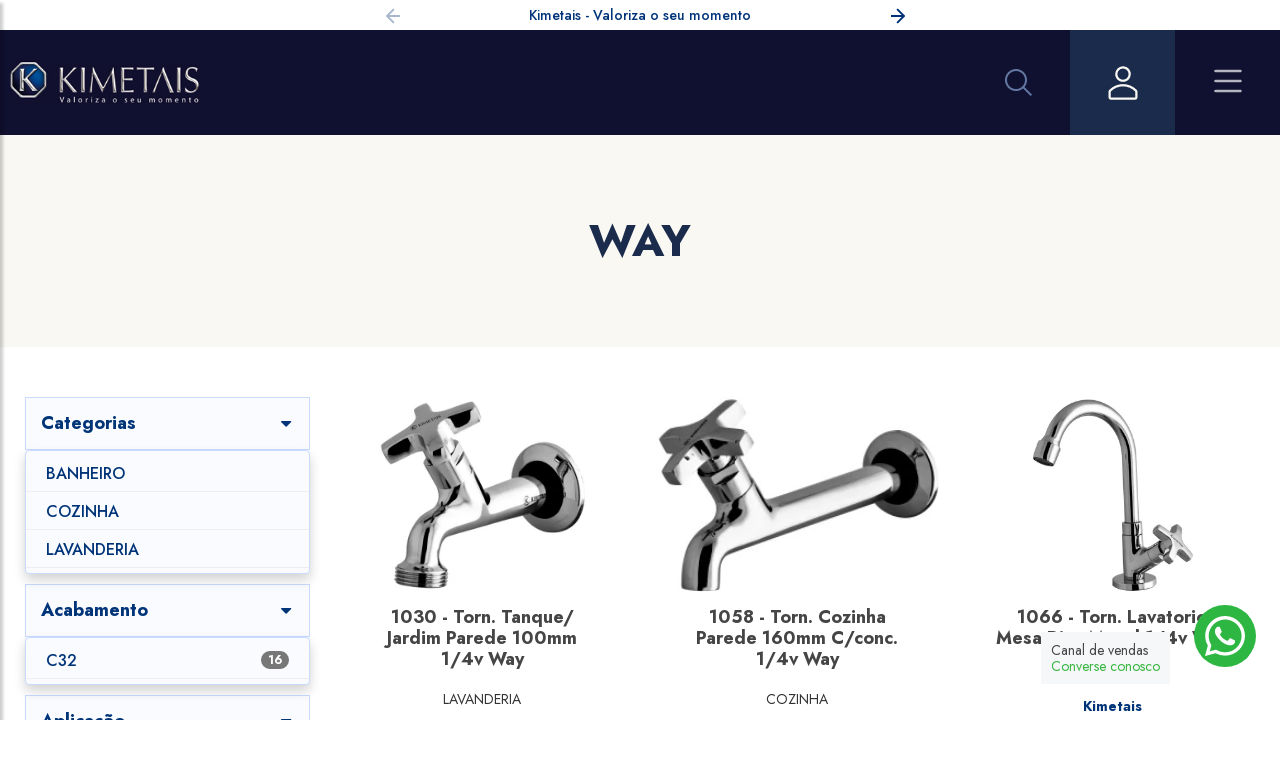

--- FILE ---
content_type: text/html; charset=iso-8859-1
request_url: https://kimetais.com.br/site/produtos?linha=WAY
body_size: 32609
content:
<!DOCTYPE html>
<html lang="pt">
<head>
<meta charset="iso-8859-1">
<meta name="robots" content="max-image-preview:large" >
<meta name="generator" content="2RS Soluções Web - Criação de Sites e Lojas Virtuais - https://2rs.com.br" >
<meta name="author" content="2RS Soluções Web - Criação de Sites e Lojas Virtuais - https://2rs.com.br" >
<meta name="publisher" content="Kimetais" >
<meta name="sitemap" content="https://kimetais.com.br/sitemap.xml" >
<meta name="keywords" content="" >
<meta name="description" content="" >
<meta property="og:site_name"  content="Kimetais" >
<meta property="og:title"  content="Kimetais" >
<meta property="og:type"  content="website" >
<title>Kimetais</title>
<!-- HTML5 shim, for IE6-8 support of HTML5 elements -->
<!--[if lt IE 9]>
  <script src="https://cdn.2rscms.com.br/scripts/html5shiv.min.js"></script>
  <script src="https://cdn.2rscms.com.br/scripts/respond.min.js"></script>
<![endif]-->
<meta name="viewport" content="width=device-width">
<!-- TagScript: google verification-->
<meta name="google-site-verification" content="fYaDegrOOwLnGX52Q1aCRNm5tpsOMy-v3bwjdkpts5Q" />
  <meta name="msapplication-TileColor" content="#ffffff">
  <meta name="msapplication-TileImage" content="/imgcache/4130/144x144/uploads/4130/favicon-kimetais.png">
  <meta name="theme-color" content="#003479"><link rel="apple-touch-icon" sizes="57x57" href="/imgcache/4130/57x57/uploads/4130/favicon-kimetais.png">
<link rel="apple-touch-icon" sizes="60x60" href="/imgcache/4130/60x60/uploads/4130/favicon-kimetais.png">
<link rel="apple-touch-icon" sizes="72x72" href="/imgcache/4130/72x72/uploads/4130/favicon-kimetais.png">
<link rel="apple-touch-icon" sizes="76x76" href="/imgcache/4130/76x76/uploads/4130/favicon-kimetais.png">
<link rel="apple-touch-icon" sizes="114x114" href="/imgcache/4130/114x114/uploads/4130/favicon-kimetais.png">
<link rel="apple-touch-icon" sizes="120x120" href="/imgcache/4130/120x120/uploads/4130/favicon-kimetais.png">
<link rel="apple-touch-icon" sizes="144x144" href="/imgcache/4130/144x144/uploads/4130/favicon-kimetais.png">
<link rel="apple-touch-icon" sizes="152x152" href="/imgcache/4130/152x152/uploads/4130/favicon-kimetais.png">
<link rel="apple-touch-icon" sizes="180x180" href="/imgcache/4130/180x180/uploads/4130/favicon-kimetais.png">
<link rel="icon" type="image/png" sizes="32x32" href="/imgcache/4130/32x32/uploads/4130/favicon-kimetais.png">
<link rel="icon" type="image/png" sizes="96x96" href="/imgcache/4130/96x96/uploads/4130/favicon-kimetais.png">
<link rel="icon" type="image/png" sizes="16x16" href="/imgcache/4130/16x16/uploads/4130/favicon-kimetais.png">
<link rel="icon" type="image/png" sizes="144x144" href="/imgcache/4130/144x144/uploads/4130/favicon-kimetais.png">
<link rel="icon" type="image/png" sizes="192x192" href="/imgcache/4130/192x192/uploads/4130/favicon-kimetais.png">
<link rel="icon" type="image/png" sizes="512x512" href="/imgcache/4130/512x512/uploads/4130/favicon-kimetais.png"> <link rel="manifest" href="/manifest.json">

<style>  .wp-container.whatsapp
  {
    overflow: hidden;
    background-color: #2db742;
    position: fixed;
    bottom: 53px;
    display:flex!important;
    right: 24px;
    z-index: 1000;
    padding: 0px;
    height: 62px;
    width: 62px;
    border-radius: 50%;
    display: flex;
    align-items: center;
    justify-content: space-evenly;
  }

  .wp-container .whatsapp-text 
  {
    position: fixed;
    bottom: 36px;
    right: 110px;
    z-index: 1000;
    background-color: #f5f7f9;
    padding: 1rem;
    line-height: 16px;
  }

  .wp-container .whatsapp-text p{
    max-width:163px;
    margin-bottom: unset;
    color: #454545;
    font-size:14px!important;
  }

  .wp-container .whatsapp svg
  {
    font-size: 40px;
    background-color: #2db742;
    color: #fff;
    padding: 4px;
    height:auto;
    width: 48px;
    cursor: pointer;
  }
  .wp-container .whatsapp svg path
  {
    stroke-width: 0!important;
    stroke: unset!important;
    fill:#fff;
  }
  
  .wp-container #close-whatsapp svg
  {
    font-size: 35px;
    height: auto;
    width: 48px;
    padding: 4px;
  }
  .wp-container #close-whatsapp svg path{
    fill:#fff;
    stroke-width: 0!important;
    stroke: unset!important;
  }

  .wp-container#whatsapp-box 
  {
    position: fixed;
    bottom: 120px;
    right: 38px;
    z-index: 1000;
    background-color: #fff;
    margin-left: 10px;
  }

  .wp-container.whatsapp-box 
  {
    background-color: #fff;
    box-shadow: 0 .125rem .25rem rgba(0, 0, 0, .075)!important;
    border-radius: 10px;
  }

  .wp-container.whatsapp-box .header 
  {
    max-width: 400px;
    height: auto;
    background-color: #2db742;
    padding: 1rem 1rem;
    padding-top: 10px;
    -webkit-border-top-left-radius: 10px;
    -webkit-border-top-right-radius: 10px;
    -moz-border-radius-topleft: 10px;
    -moz-border-radius-topright: 10px;
    border-top-left-radius: 10px;
    border-top-right-radius: 10px;
  }
  .wp-container.whatsapp-box .header h3{
    margin: 0!important;
    font-size: 20px!important;
    color: #fff!important;
    line-height: 28px!important;
  }
  .wp-container.whatsapp-box .header h2, .wp-container.whatsapp-box .header h2 strong{
    margin: 0!important;
    font-size: 24px!important;
    color: #fff!important;
  }
          
  .wp-container .header-row {
      display: flex;
      flex-direction: row;
      align-items: stretch;
      color: #fff;
  }

  .wp-container .header-icon {
      display: flex;
      align-items: center;
      justify-content: center;
  }

  .wp-container .header-icon svg {
      font-size: 50px;
      color: #fff;
  }
  .wp-container .header-icon svg path {
    stroke-width: 0!important;
    stroke: unset!important;
    fill:#fff;
  }
  

  .wp-container.whatsapp-box .body {
      padding: 2rem;
  }
  .wp-container.whatsapp-box .body a{
    text-decoration: unset!important;
  }
  

  .wp-container .whats-card {
      display: flex;
      justify-content: space-between;
      background-color: #f5f7f9;
      padding: 1rem;
      margin-bottom: 1rem;
      border-radius: 15px;
      -webkit-border-radius: 15px;
      -moz-border-radius: 15px;
      -ms-border-radius: 15px;
      -o-border-radius: 15px;
  }

  .wp-container .whats-card svg path{
    fill: #5cb237 !important;
    stroke-width: 0!important;
    stroke: unset!important;
  }
  .wp-container .whats-card svg{
    height: auto;
    width: 38px;
  }
  .wp-container .whats-card strong{
    color: #454545;
    font-size: 14px!important;
  } 
  .wp-container .whats-card span{
    color: #454545;
    font-size: 14px!important;
  } 


  .wp-container .whats-card:hover {
      background-color: #fff;
      box-shadow: 0px 3px 15px rgba(0, 0, 0, 0.16);
  }

  @media(max-width:680px) {
      .wp-container .header-row {
          flex-direction: column;
      }
      .wp-container .header-text{
        text-align: center;
      }
      
      .wp-container.whatsapp
    {
      bottom: 99px;
      right: 11px;
      height: 52px;
      width: 52px;
    }
    .wp-container .whatsapp svg{
      width: 41px;
    }
  }
</style>

<link href="https://cdn.2rscms.com.br/custom/cache/kimetais-com-br/eb63ccd62294def5392215cb7b0d3005.css" media="all" rel="stylesheet" type="text/css" >
<link href="https://kimetais.com.br/site/produtos" rel="canonical" >
<!-- 0.00082900000000008 -->

<script>
    //<!--
    
var BASE_URL = "https://kimetais.com.br";
var isTablet = "false";
var isMobile = "false";
var responsivo = true;
var infoSite = {"id":"4130","layout_name":"bootstrap3loja"};
var lojaConfig = {"valor_minimo":"0","estoque_ativo":"N","estoque_minimo":"0","moeda":"BRL","venda_internacional":"0","moeda_simbolo":"R$"};
var cdnConfig  = {"enabled":true,"url":"https:\/\/cdn.2rscms.com.br"};
var layoutName ="bootstrap3loja";
var layoutPath ="/layouts/site/bootstrap3loja";
var customPath ="/custom/4130";
var moduleRequest = "front";
		    //-->
</script>
<script>
    //<!--
    
var useWebp = false;
function testWebP(callback) {
	var webP = new Image();
	webP.onload = webP.onerror = function () {
		callback(webP.height == 2);
	};
	webP.src = '[data-uri]';
};
testWebP(function(support) {
	useWebp = support;
});
		
var horarioConfig = {"arrHorarios":[],"abreHoje":false,"estaAberto":true,"estaFechado":false};
window.cartInfo = {"id":null,"cadastro_id":null,"entrega_valor":null,"items_quantity":0,"items_weight":0,"subtotal":null,"total":0,"items":[]};
window.adminLogado = false;
window.pedidoMinimo = 0;
var lojaCacheEnabled = false;
var lojaCacheRequest = false;
var lojaCacheByPass = false;
    //-->
</script>
<script>
    //<!--
    var jquerycycle_fx = 'scrollHorz';
    //-->
</script>
<script>
    //<!--
    

    function defer(method) {
      if (window.jQuery) {
        method();
      } else {
        setTimeout(function() { defer(method) }, 50);
      }
    }

    var lazyLoad, elemCenter, style, initLazyLoad;
var useWebp = useWebp ? useWebp : false;
initLazyLoad = function() {

  var lazyImages = [].slice.call(document.querySelectorAll("img.lazy"));
  var active = false;

  var lazyTimeout = null;
  lazyLoad = function() {
    // console.log('**Lazy Load');
    if (lazyTimeout) clearTimeout(lazyTimeout);
    if (active === false) {
      active = true;

      setTimeout(function() {

        lazyImages.forEach(function(lazyImage) {

          if (isVisible(lazyImage)) {
            
            var imgSrc = '';
            if (lazyImage.dataset.src)
            imgSrc = lazyImage.dataset.src;
            
            if (lazyImage.dataset.srcset)
            lazyImage.srcset = lazyImage.dataset.srcset;

            //Permitindo o resize de acordo com a div parent
            if (imgSrc && lazyImage.dataset.resizeWidth && lazyImage.dataset.resizeWidth == 'auto') {
                var rectParent = lazyImage.parentElement.getBoundingClientRect();
                imgSrc = imgResizeUrl(imgSrc, parseInt(rectParent.width));
            }

            lazyImage.src = imgSrc;
            lazyImage.classList.remove("lazy");

            if (typeof imgload_callback == 'function') {
              imgload_callback();
            }

            lazyImages = lazyImages.filter(function(image) {
              return image !== lazyImage;
            });

          }

        });

        if (lazyImages.length === 0) {
          document.removeEventListener("scroll", lazyLoad);
          window.removeEventListener("resize", lazyLoad);
          window.removeEventListener("orientationchange", lazyLoad);
        } else {
          lazyTimeout = setTimeout(lazyLoad, 500);
        }

        active = false;
      }, 200);
    }
  };

  document.addEventListener("scroll", lazyLoad);
  window.addEventListener("resize", lazyLoad);
  window.addEventListener("orientationchange", lazyLoad);
  window.addEventListener("load", lazyLoad);

};
document.addEventListener("DOMContentLoaded", initLazyLoad);

//Carregando os backgrounds
var loadBgsInt = null;
var loadBgs = function(e) {
    clearTimeout(loadBgsInt);
    var bgs = document.querySelectorAll('[data-bgimgresp]');
    for (var i = 0; i < bgs.length; i++) {
        // console.log('bg', bgs[i]);
        var w = Math.max(document.documentElement.clientWidth, window.innerWidth, 0);
        var sizeStr = w+'x';

        if (bgs[i].dataset.bgwidth && !isNaN(bgs[i].dataset.bgwidth)) {
          sizeStr = parseInt(bgs[i].dataset.bgwidth)+'x';
        } else if (bgs[i].dataset.bgsize && bgs[i].dataset.bgsize == 'cover') {
          var rectParent = bgs[i].getBoundingClientRect();
          sizeStr = parseInt(rectParent.width)+'x'+parseInt(rectParent.height);
        }

        var bgUrl = bgs[i].dataset.bgimgresp;
        if (String(bgUrl).trim() == '') continue;

        bgUrl = sizeStr ? imgResizeUrl(bgUrl, sizeStr.split('x')[0], sizeStr.split('x')[1]) : bgUrl;

        bgs[i].style.backgroundImage = "url('"+bgUrl+"')";

        if (typeof loadBgs_callback == 'function') {
          loadBgs_callback();
        }
    }
}
window.addEventListener('resize', function() { 
    clearTimeout(loadBgsInt);
    loadBgsInt = setTimeout(loadBgs, 1000);
});
window.addEventListener('load',loadBgs);

function isVisible(elem) {
  if (!(elem instanceof Element)) throw Error('DomUtil: elem is not an element.');
  style = getComputedStyle(elem);
  if (style.display === 'none') return false;
  if (style.visibility !== 'visible') return false;
  if (style.opacity < 0.1) return false;
  if (elem.offsetWidth + elem.offsetHeight + elem.getBoundingClientRect().height +
      elem.getBoundingClientRect().width === 0) {
      return false;
  }
  elemCenter   = {
      x: elem.getBoundingClientRect().left + elem.offsetWidth / 2,
      y: elem.getBoundingClientRect().top + elem.offsetHeight / 2
  };

  if (elemCenter.x < 0) return false;
  if (elemCenter.x > (document.documentElement.clientWidth || window.innerWidth)) return false;
  if (elemCenter.y < 0) return false;
  if (elemCenter.y > (document.documentElement.clientHeight || window.innerHeight)) return false;
  var pointContainer = document.elementFromPoint(elemCenter.x, elemCenter.y);

  return true;

}

function isGSpeed() {
	return (navigator.userAgent.indexOf('Chrome-Lighthouse') > -1 || navigator.userAgent.indexOf('Speed Insights') > -1);
}

function scriptsLazyLoad(e) {

	if (!isGSpeed()) {

        var itens = document.querySelectorAll('link,script,iframe');

        for (var i = 0; i < itens.length; i++) {

          // console.log(itens[i].dataset['href'], itens[i].tagName);
            if (itens[i].dataset['src']) {
                itens[i].src = itens[i].dataset['src'];
                itens[i].dataset['src'] = '';
            }

            if (itens[i].tagName == 'LINK' && itens[i].dataset['href']) {
              itens[i].href = itens[i].dataset['href'];
              itens[i].dataset['href'] = '';
            }

        }

        var itens = document.querySelectorAll('.bg-lazyload');

        var cntBgs = 0;
        for (var i = 0; i < itens.length; i++) {
            var t = itens[i];
            if (t.dataset['backgroundimg']) {
                // console.log(t.dataset['backgroundimg']);
                cntBgs++;
                t.style.backgroundImage = 'url('+t.dataset['backgroundimg']+')';
                t.dataset['backgroundimg'] = null;
            }
        }

        if (typeof scriptsLazyLoad_callback == 'function') {
            scriptsLazyLoad_callback();
        }

    }

}

scriptsLazyLoad();
window.addEventListener('load',scriptsLazyLoad);
    //-->
</script>
<script src="https://cdn.2rscms.com.br/custom/cache/kimetais-com-br/d781027ba3a2a81f3875d02e2e270114.js"></script>
<!-- 0.000583 -->

<link rel="stylesheet" href="/custom/4130/assets/swiper/swiper-bundle.min.css">
<link rel="stylesheet" href="/custom/4130/assets/simple-lightbox/simple-lightbox.min.css">
<link rel="stylesheet" href="/custom/4130/css/bootstrap.css">
<link rel="stylesheet" href="/custom/4130/scss/kimetais.css">

<script src="https://cdn.2rscms.com.br/custom/4130/assets/swiper/swiper-bundle.min.js"></script>
<script src="https://cdn.2rscms.com.br/custom/4130/assets/simple-lightbox/simple-lightbox.min.js"></script>



			
			<!-- Global site tag (gtag.js) - Google Analytics -->
			<script async src="https://www.googletagmanager.com/gtag/js?id=G-997PM48598"></script>
			<script>
			window.dataLayer = window.dataLayer || [];
			function gtag(){dataLayer.push(arguments);}
			gtag('js', new Date());

			gtag('config', 'G-997PM48598');
			



			

			//Convertendo analytics to Gtag
			function ga() {
				var a = arguments;
				if (a[1] == 'event') { //Eventos
					gtag('event', a[3], {
						'event_category' : a[2],
						'event_label' : a[4]
					})
				}
			}
				
			
			</script>

			
<style>
.footer-instagram {margin:20px 0;}
</style>
<script>
    paceOptions = {
        elements: true
    };
</script><meta http-equiv="Permissions-Policy" content="interest-cohort=()">

</head>

<body class="bg-conteudo">

                        <nav class="topo" id="TopoPage">
            <div class="topo__slider">
            <div class="swiper TopoSlider">
                <div class="swiper-wrapper">
                                            <div class="swiper-slide">
                            <p class="mb-0">
                                                                Kimetais - Valoriza o seu momento                                                            </p>
                        </div>
                                            <div class="swiper-slide">
                            <p class="mb-0">
                                <a class='link' href='/site/produtos'>                                Produtos cromados com 10 anos de garantia                                </a>                            </p>
                        </div>
                                    </div>
                <div class="navigation">
                    <div class="swiper-button-topo-next next">
                        <svg width="14" height="16" viewBox="0 0 14 16" fill="none" xmlns="http://www.w3.org/2000/svg">
                            <path d="M13.7071 8.70711C14.0976 8.31658 14.0976 7.68342 13.7071 7.29289L7.34315 0.928932C6.95262 0.538408 6.31946 0.538408 5.92893 0.928932C5.53841 1.31946 5.53841 1.95262 5.92893 2.34315L11.5858 8L5.92893 13.6569C5.53841 14.0474 5.53841 14.6805 5.92893 15.0711C6.31946 15.4616 6.95262 15.4616 7.34315 15.0711L13.7071 8.70711ZM13 7L0 7V9L13 9V7Z" fill="#003479" />
                        </svg>
                    </div>
                    <div class="swiper-button-topo-prev prev">
                        <svg width="14" height="16" viewBox="0 0 14 16" fill="none" xmlns="http://www.w3.org/2000/svg">
                            <path d="M0.292893 8.70711C-0.0976311 8.31658 -0.0976311 7.68342 0.292893 7.29289L6.65685 0.928932C7.04738 0.538408 7.68054 0.538408 8.07107 0.928932C8.46159 1.31946 8.46159 1.95262 8.07107 2.34315L2.41421 8L8.07107 13.6569C8.46159 14.0474 8.46159 14.6805 8.07107 15.0711C7.68054 15.4616 7.04738 15.4616 6.65685 15.0711L0.292893 8.70711ZM1 7L14 7V9L1 9L1 7Z" fill="#003479" />
                        </svg>
                    </div>
                </div>
                <div class="swiper-pagination"></div>
            </div>
        </div>
        <div class="topo__menu">
        <a href="/" class="topo__menu__logo">
            <img src="https://cdn.2rscms.com.br/uploads/4130/header/topo_64ed086fad9bc.jpg" loading="eager" width="270" height="60" alt="Logo Kimetais"  title="Logo Kimetais" >        </a>

        <ul class="topo__menu__nav">
                                <li class="menu-inicio">
                        <a href="/" title="In&iacute;cio" target="_self">Início</a>
                    </li>
                                            <li class="menu-metais-sanitarios dropdown ">
                    <a class="dropdown-toggle test" title="Metais Sanit&aacute;rios" data-toggle="dropdown" href="#">
                        Metais Sanitários                        <b class="caret"></b>                    </a>
                    <ul class="dropdown-menu" style="column-count: 1">
                                        <li class="menu-linhas dropdown dropdown-submenu">
                    <a class="dropdown-toggle test" title="Linhas" data-toggle="dropdown" href="#">
                        Linhas                        <svg width="8" height="13" viewBox="0 0 8 13" fill="none" xmlns="http://www.w3.org/2000/svg"><path fill-rule="evenodd" clip-rule="evenodd" d="M0.645917 12.8541C0.599354 12.8076 0.562411 12.7525 0.537204 12.6917C0.511998 12.631 0.499023 12.5659 0.499023 12.5001C0.499023 12.4343 0.511998 12.3692 0.537204 12.3084C0.562411 12.2477 0.599354 12.1925 0.645917 12.1461L6.29292 6.50008L0.645916 0.854083C0.599428 0.807595 0.562552 0.752406 0.537393 0.691667C0.512234 0.630927 0.499285 0.565826 0.499285 0.500083C0.499285 0.43434 0.512234 0.369239 0.537393 0.308499C0.562552 0.24776 0.599428 0.192571 0.645916 0.146083C0.692404 0.0995951 0.747593 0.0627184 0.808333 0.0375595C0.869072 0.0124006 0.934173 -0.000548382 0.999916 -0.000548385C1.06566 -0.000548388 1.13076 0.0124006 1.1915 0.0375595C1.25224 0.0627184 1.30743 0.099595 1.35392 0.146083L7.35392 6.14608C7.40048 6.19253 7.43742 6.2477 7.46263 6.30845C7.48784 6.36919 7.50081 6.43432 7.50081 6.50008C7.50081 6.56585 7.48784 6.63097 7.46263 6.69172C7.43742 6.75246 7.40048 6.80764 7.35392 6.85408L1.35392 12.8541C1.30747 12.9006 1.2523 12.9376 1.19155 12.9628C1.13081 12.988 1.06568 13.001 0.999917 13.001C0.93415 13.001 0.869028 12.988 0.808283 12.9628C0.747538 12.9376 0.692363 12.9006 0.645917 12.8541Z" fill="#F9FBFF"/></svg>                    </a>
                    <ul class="dropdown-menu" style="column-count: 3">
                                            <li class="menu-alfa">
                        <a href="/site/produtos?linha=ALFA" title="ALFA" target="_self">ALFA</a>
                    </li>
                                                <li class="menu-classic-light">
                        <a href="/site/produtos?linha=CLASSIC+LIGHT" title="CLASSIC LIGHT" target="_self">CLASSIC LIGHT</a>
                    </li>
                                                <li class="menu-clean">
                        <a href="/site/produtos?linha=CLEAN" title="CLEAN" target="_self">CLEAN</a>
                    </li>
                                                <li class="menu-cubo">
                        <a href="https://kimetais.com.br/site/product/search?q=CUBO" title="CUBO" target="_self">CUBO</a>
                    </li>
                                                <li class="menu-delicatta-slim">
                        <a href="/site/produtos?linha=DELICATTA+SLIM" title="DELICATTA SLIM" target="_self">DELICATTA SLIM</a>
                    </li>
                                                <li class="menu-domani">
                        <a href="/site/produtos?linha=DOMANI" title="DOMANI" target="_self">DOMANI</a>
                    </li>
                                                <li class="menu-domani-cross">
                        <a href="/site/produtos?linha=DOMANI+CROSS" title="DOMANI CROSS" target="_self">DOMANI CROSS</a>
                    </li>
                                                <li class="menu-golmax">
                        <a href="/site/produtos?linha=GOLMAX" title="GOLMAX" target="_self">GOLMAX</a>
                    </li>
                                                <li class="menu-joy">
                        <a href="/site/produtos?linha=JOY" title="JOY" target="_self">JOY</a>
                    </li>
                                                <li class="menu-lume">
                        <a href="/site/produtos?linha=LUME" title="LUME" target="_self">LUME</a>
                    </li>
                                                <li class="menu-luna">
                        <a href="/site/produtos?linha=LUNA" title="LUNA" target="_self">LUNA</a>
                    </li>
                                                <li class="menu-mondial-light">
                        <a href="/site/produtos?linha=MONDIAL+LIGHT" title="MONDIAL LIGHT" target="_self">MONDIAL LIGHT</a>
                    </li>
                                                <li class="menu-monocomando">
                        <a href="/site/produtos?linha=MONOCOMANDO" title="MONOCOMANDO" target="_self">MONOCOMANDO</a>
                    </li>
                                                <li class="menu-plena">
                        <a href="/site/produtos?linha=PLENA" title="PLENA" target="_self">PLENA</a>
                    </li>
                                                <li class="menu-plena-cross">
                        <a href="/site/produtos?linha=PLENA+CROSS" title="PLENA CROSS" target="_self">PLENA CROSS</a>
                    </li>
                                                <li class="menu-plena-slim">
                        <a href="/site/produtos?linha=PLENA+SLIM" title="PLENA SLIM" target="_self">PLENA SLIM</a>
                    </li>
                                                <li class="menu-sun">
                        <a href="/site/produtos?linha=SUN" title="SUN" target="_self">SUN</a>
                    </li>
                                                <li class="menu-sun-light">
                        <a href="/site/produtos?linha=SUN+LIGHT" title="SUN LIGHT" target="_self">SUN LIGHT</a>
                    </li>
                                                <li class="menu-tetra-light">
                        <a href="/site/produtos?linha=TETRA+LIGHT" title="TETRA LIGHT" target="_self">TETRA LIGHT</a>
                    </li>
                                                <li class="menu-top">
                        <a href="/site/produtos?linha=TOP" title="TOP" target="_self">TOP</a>
                    </li>
                                                <li class="menu-triade">
                        <a href="/site/produtos?linha=TRIADE" title="TRIADE" target="_self">TRIADE</a>
                    </li>
                                                <li class="menu-wave">
                        <a href="/site/produtos?linha=WAVE" title="WAVE" target="_self">WAVE</a>
                    </li>
                                                <li class="menu-way">
                        <a href="/site/produtos?linha=WAY" title="WAY" target="_self">WAY</a>
                    </li>
                                                </ul>
                </li>
                                <li class="menu-acessorios-para-banheiro dropdown dropdown-submenu">
                    <a class="dropdown-toggle test" title="Acess&oacute;rios para Banheiro" data-toggle="dropdown" href="#">
                        Acessórios para Banheiro                        <svg width="8" height="13" viewBox="0 0 8 13" fill="none" xmlns="http://www.w3.org/2000/svg"><path fill-rule="evenodd" clip-rule="evenodd" d="M0.645917 12.8541C0.599354 12.8076 0.562411 12.7525 0.537204 12.6917C0.511998 12.631 0.499023 12.5659 0.499023 12.5001C0.499023 12.4343 0.511998 12.3692 0.537204 12.3084C0.562411 12.2477 0.599354 12.1925 0.645917 12.1461L6.29292 6.50008L0.645916 0.854083C0.599428 0.807595 0.562552 0.752406 0.537393 0.691667C0.512234 0.630927 0.499285 0.565826 0.499285 0.500083C0.499285 0.43434 0.512234 0.369239 0.537393 0.308499C0.562552 0.24776 0.599428 0.192571 0.645916 0.146083C0.692404 0.0995951 0.747593 0.0627184 0.808333 0.0375595C0.869072 0.0124006 0.934173 -0.000548382 0.999916 -0.000548385C1.06566 -0.000548388 1.13076 0.0124006 1.1915 0.0375595C1.25224 0.0627184 1.30743 0.099595 1.35392 0.146083L7.35392 6.14608C7.40048 6.19253 7.43742 6.2477 7.46263 6.30845C7.48784 6.36919 7.50081 6.43432 7.50081 6.50008C7.50081 6.56585 7.48784 6.63097 7.46263 6.69172C7.43742 6.75246 7.40048 6.80764 7.35392 6.85408L1.35392 12.8541C1.30747 12.9006 1.2523 12.9376 1.19155 12.9628C1.13081 12.988 1.06568 13.001 0.999917 13.001C0.93415 13.001 0.869028 12.988 0.808283 12.9628C0.747538 12.9376 0.692363 12.9006 0.645917 12.8541Z" fill="#F9FBFF"/></svg>                    </a>
                    <ul class="dropdown-menu" style="column-count: 1">
                                            <li class="menu-plena">
                        <a href="/site/produtos/acessorios-para-banheiro/plena" title="PLENA" target="_self">PLENA</a>
                    </li>
                                                <li class="menu-domani-slim">
                        <a href="/site/produtos/acessorios-para-banheiro/domani-slim" title="DOMANI SLIM" target="_self">DOMANI SLIM</a>
                    </li>
                                                <li class="menu-line-slim">
                        <a href="/site/produtos/acessorios-para-banheiro/line-slim" title="LINE SLIM" target="_self">LINE SLIM</a>
                    </li>
                                                <li class="menu-delicatta">
                        <a href="/site/produtos/acessorios-para-banheiro/delicatta" title="DELICATTA" target="_self">DELICATTA</a>
                    </li>
                                                <li class="menu-start">
                        <a href="/site/produtos/acessorios-para-banheiro/start" title="START" target="_self">START</a>
                    </li>
                                                <li class="menu-kits">
                        <a href="/site/produtos/acessorios-para-banheiro/kit-acessorio" title="KITS" target="_self">KITS</a>
                    </li>
                                                </ul>
                </li>
                                <li class="menu-banheiro dropdown dropdown-submenu">
                    <a class="dropdown-toggle test" title="Banheiro" data-toggle="dropdown" href="#">
                        Banheiro                        <svg width="8" height="13" viewBox="0 0 8 13" fill="none" xmlns="http://www.w3.org/2000/svg"><path fill-rule="evenodd" clip-rule="evenodd" d="M0.645917 12.8541C0.599354 12.8076 0.562411 12.7525 0.537204 12.6917C0.511998 12.631 0.499023 12.5659 0.499023 12.5001C0.499023 12.4343 0.511998 12.3692 0.537204 12.3084C0.562411 12.2477 0.599354 12.1925 0.645917 12.1461L6.29292 6.50008L0.645916 0.854083C0.599428 0.807595 0.562552 0.752406 0.537393 0.691667C0.512234 0.630927 0.499285 0.565826 0.499285 0.500083C0.499285 0.43434 0.512234 0.369239 0.537393 0.308499C0.562552 0.24776 0.599428 0.192571 0.645916 0.146083C0.692404 0.0995951 0.747593 0.0627184 0.808333 0.0375595C0.869072 0.0124006 0.934173 -0.000548382 0.999916 -0.000548385C1.06566 -0.000548388 1.13076 0.0124006 1.1915 0.0375595C1.25224 0.0627184 1.30743 0.099595 1.35392 0.146083L7.35392 6.14608C7.40048 6.19253 7.43742 6.2477 7.46263 6.30845C7.48784 6.36919 7.50081 6.43432 7.50081 6.50008C7.50081 6.56585 7.48784 6.63097 7.46263 6.69172C7.43742 6.75246 7.40048 6.80764 7.35392 6.85408L1.35392 12.8541C1.30747 12.9006 1.2523 12.9376 1.19155 12.9628C1.13081 12.988 1.06568 13.001 0.999917 13.001C0.93415 13.001 0.869028 12.988 0.808283 12.9628C0.747538 12.9376 0.692363 12.9006 0.645917 12.8541Z" fill="#F9FBFF"/></svg>                    </a>
                    <ul class="dropdown-menu" style="column-count: 1">
                                            <li class="menu-misturadores">
                        <a href="/site/produtos/banheiro/misturadores-" title="Misturadores" target="_self">Misturadores</a>
                    </li>
                                                <li class="menu-torneiras">
                        <a href="/site/produtos/banheiro/torneiras--" title="Torneiras" target="_self">Torneiras</a>
                    </li>
                                                <li class="menu-ducha-higienica">
                        <a href="/site/produtos/banheiro/ducha-higienica" title="Ducha Higi&ecirc;nica" target="_self">Ducha Higiênica</a>
                    </li>
                                                <li class="menu-acabamento-registro">
                        <a href="/site/produtos/banheiro/acabamento-registro" title="Acabamento Registro" target="_self">Acabamento Registro</a>
                    </li>
                                                <li class="menu-ducha-chuveiro">
                        <a href="/site/produtos/banheiro/chuveiro" title="DUCHA CHUVEIRO" target="_self">DUCHA CHUVEIRO</a>
                    </li>
                                                </ul>
                </li>
                                <li class="menu-cozinha dropdown dropdown-submenu">
                    <a class="dropdown-toggle test" title="Cozinha" data-toggle="dropdown" href="#">
                        Cozinha                        <svg width="8" height="13" viewBox="0 0 8 13" fill="none" xmlns="http://www.w3.org/2000/svg"><path fill-rule="evenodd" clip-rule="evenodd" d="M0.645917 12.8541C0.599354 12.8076 0.562411 12.7525 0.537204 12.6917C0.511998 12.631 0.499023 12.5659 0.499023 12.5001C0.499023 12.4343 0.511998 12.3692 0.537204 12.3084C0.562411 12.2477 0.599354 12.1925 0.645917 12.1461L6.29292 6.50008L0.645916 0.854083C0.599428 0.807595 0.562552 0.752406 0.537393 0.691667C0.512234 0.630927 0.499285 0.565826 0.499285 0.500083C0.499285 0.43434 0.512234 0.369239 0.537393 0.308499C0.562552 0.24776 0.599428 0.192571 0.645916 0.146083C0.692404 0.0995951 0.747593 0.0627184 0.808333 0.0375595C0.869072 0.0124006 0.934173 -0.000548382 0.999916 -0.000548385C1.06566 -0.000548388 1.13076 0.0124006 1.1915 0.0375595C1.25224 0.0627184 1.30743 0.099595 1.35392 0.146083L7.35392 6.14608C7.40048 6.19253 7.43742 6.2477 7.46263 6.30845C7.48784 6.36919 7.50081 6.43432 7.50081 6.50008C7.50081 6.56585 7.48784 6.63097 7.46263 6.69172C7.43742 6.75246 7.40048 6.80764 7.35392 6.85408L1.35392 12.8541C1.30747 12.9006 1.2523 12.9376 1.19155 12.9628C1.13081 12.988 1.06568 13.001 0.999917 13.001C0.93415 13.001 0.869028 12.988 0.808283 12.9628C0.747538 12.9376 0.692363 12.9006 0.645917 12.8541Z" fill="#F9FBFF"/></svg>                    </a>
                    <ul class="dropdown-menu" style="column-count: 1">
                                            <li class="menu-torneiras">
                        <a href="/site/produtos/cozinha/torneiras-" title="Torneiras" target="_self">Torneiras</a>
                    </li>
                                                <li class="menu-misturadores">
                        <a href="/site/produtos/cozinha/misturadores" title="Misturadores" target="_self">Misturadores</a>
                    </li>
                                                <li class="menu-monocomandos">
                        <a href="/site/produtos/cozinha/monocomandos" title="Monocomandos" target="_self">Monocomandos</a>
                    </li>
                                                </ul>
                </li>
                                    <li class="menu-koncept">
                        <a href="/site/produtos/banheiro/koncept" title="KONCEPT" target="_self">KONCEPT</a>
                    </li>
                                            <li class="menu-lavanderia dropdown dropdown-submenu">
                    <a class="dropdown-toggle test" title="Lavanderia" data-toggle="dropdown" href="#">
                        Lavanderia                        <svg width="8" height="13" viewBox="0 0 8 13" fill="none" xmlns="http://www.w3.org/2000/svg"><path fill-rule="evenodd" clip-rule="evenodd" d="M0.645917 12.8541C0.599354 12.8076 0.562411 12.7525 0.537204 12.6917C0.511998 12.631 0.499023 12.5659 0.499023 12.5001C0.499023 12.4343 0.511998 12.3692 0.537204 12.3084C0.562411 12.2477 0.599354 12.1925 0.645917 12.1461L6.29292 6.50008L0.645916 0.854083C0.599428 0.807595 0.562552 0.752406 0.537393 0.691667C0.512234 0.630927 0.499285 0.565826 0.499285 0.500083C0.499285 0.43434 0.512234 0.369239 0.537393 0.308499C0.562552 0.24776 0.599428 0.192571 0.645916 0.146083C0.692404 0.0995951 0.747593 0.0627184 0.808333 0.0375595C0.869072 0.0124006 0.934173 -0.000548382 0.999916 -0.000548385C1.06566 -0.000548388 1.13076 0.0124006 1.1915 0.0375595C1.25224 0.0627184 1.30743 0.099595 1.35392 0.146083L7.35392 6.14608C7.40048 6.19253 7.43742 6.2477 7.46263 6.30845C7.48784 6.36919 7.50081 6.43432 7.50081 6.50008C7.50081 6.56585 7.48784 6.63097 7.46263 6.69172C7.43742 6.75246 7.40048 6.80764 7.35392 6.85408L1.35392 12.8541C1.30747 12.9006 1.2523 12.9376 1.19155 12.9628C1.13081 12.988 1.06568 13.001 0.999917 13.001C0.93415 13.001 0.869028 12.988 0.808283 12.9628C0.747538 12.9376 0.692363 12.9006 0.645917 12.8541Z" fill="#F9FBFF"/></svg>                    </a>
                    <ul class="dropdown-menu" style="column-count: 1">
                                            <li class="menu-torneiras">
                        <a href="/site/produtos/lavanderia/torneiras" title="Torneiras" target="_self">Torneiras</a>
                    </li>
                                                <li class="menu-torneiras-de-alavanca-esfera">
                        <a href="/site/produtos/lavanderia/torneira-de-esfera" title="TORNEIRAS DE ALAVANCA / ESFERA" target="_self">TORNEIRAS DE ALAVANCA / ESFERA</a>
                    </li>
                                                </ul>
                </li>
                                <li class="menu-complementos dropdown dropdown-submenu">
                    <a class="dropdown-toggle test" title="Complementos" data-toggle="dropdown" href="#">
                        Complementos                        <svg width="8" height="13" viewBox="0 0 8 13" fill="none" xmlns="http://www.w3.org/2000/svg"><path fill-rule="evenodd" clip-rule="evenodd" d="M0.645917 12.8541C0.599354 12.8076 0.562411 12.7525 0.537204 12.6917C0.511998 12.631 0.499023 12.5659 0.499023 12.5001C0.499023 12.4343 0.511998 12.3692 0.537204 12.3084C0.562411 12.2477 0.599354 12.1925 0.645917 12.1461L6.29292 6.50008L0.645916 0.854083C0.599428 0.807595 0.562552 0.752406 0.537393 0.691667C0.512234 0.630927 0.499285 0.565826 0.499285 0.500083C0.499285 0.43434 0.512234 0.369239 0.537393 0.308499C0.562552 0.24776 0.599428 0.192571 0.645916 0.146083C0.692404 0.0995951 0.747593 0.0627184 0.808333 0.0375595C0.869072 0.0124006 0.934173 -0.000548382 0.999916 -0.000548385C1.06566 -0.000548388 1.13076 0.0124006 1.1915 0.0375595C1.25224 0.0627184 1.30743 0.099595 1.35392 0.146083L7.35392 6.14608C7.40048 6.19253 7.43742 6.2477 7.46263 6.30845C7.48784 6.36919 7.50081 6.43432 7.50081 6.50008C7.50081 6.56585 7.48784 6.63097 7.46263 6.69172C7.43742 6.75246 7.40048 6.80764 7.35392 6.85408L1.35392 12.8541C1.30747 12.9006 1.2523 12.9376 1.19155 12.9628C1.13081 12.988 1.06568 13.001 0.999917 13.001C0.93415 13.001 0.869028 12.988 0.808283 12.9628C0.747538 12.9376 0.692363 12.9006 0.645917 12.8541Z" fill="#F9FBFF"/></svg>                    </a>
                    <ul class="dropdown-menu" style="column-count: 2">
                                            <li class="menu-adaptador-invertido">
                        <a href="/site/produtos/536-2801-adaptador-invertido-em-metal-12-x-34-cr.html" title="Adaptador invertido" target="_self">Adaptador invertido</a>
                    </li>
                                                <li class="menu-anel-de-vedacao">
                        <a href="/site/produtos/874-2450-anel-vedacao-passentamento-vaso-sanitario.html" title="Anel de veda&ccedil;&atilde;o" target="_self">Anel de vedação</a>
                    </li>
                                                <li class="menu-assistencia">
                        <a href="/site/produtos/assistencia" title="ASSISTENCIA" target="_self">ASSISTENCIA</a>
                    </li>
                                                <li class="menu-bico-de-mangueira">
                        <a href="/site/produtos/bico-mangueira" title="Bico de mangueira" target="_self">Bico de mangueira</a>
                    </li>
                                                <li class="menu-bucha-de-reducao">
                        <a href="/site/produtos/assistencia/bucha" title="Bucha de redu&ccedil;&atilde;o" target="_self">Bucha de redução</a>
                    </li>
                                                <li class="menu-canopla">
                        <a href="/site/produtos/assistencia/canoplas" title="Canopla" target="_self">Canopla</a>
                    </li>
                                                <li class="menu-conector">
                        <a href="/site/produtos/complementos/conector" title="Conector" target="_self">Conector</a>
                    </li>
                                                <li class="menu-extensao">
                        <a href="/site/produtos/complementos/extensao" title="Extens&atilde;o" target="_self">Extensão</a>
                    </li>
                                                <li class="menu-filtro">
                        <a href="/site/produtos/complementos/filtro" title="Filtro" target="_self">Filtro</a>
                    </li>
                                                <li class="menu-flexivel">
                        <a href="/site/produtos/complementos/flexivel" title="Flex&iacute;vel" target="_self">Flexível</a>
                    </li>
                                                <li class="menu-grelhas">
                        <a href="/site/produtos/grelha" title="Grelhas" target="_self">Grelhas</a>
                    </li>
                                                <li class="menu-juncao">
                        <a href="/site/produtos/complementos/juncao" title="Jun&ccedil;&atilde;o" target="_self">Junção</a>
                    </li>
                                                <li class="menu-materiais-de-fixacao">
                        <a href="/site/produtos/fixadores" title="Materiais de Fixa&ccedil;&atilde;o" target="_self">Materiais de Fixação</a>
                    </li>
                                                <li class="menu-prolongamento">
                        <a href="/site/produtos/complementos/prolongamento" title="Prolongamento" target="_self">Prolongamento</a>
                    </li>
                                                <li class="menu-registros-e-base">
                        <a href="/site/produtos/complementos/registro" title="Registros e Base" target="_self">Registros e Base</a>
                    </li>
                                                <li class="menu-reparos">
                        <a href="/site/produtos/complementos/reparos" title="Reparos" target="_self">Reparos</a>
                    </li>
                                                <li class="menu-sifao">
                        <a href="/site/produtos/sifao" title="Sif&atilde;o" target="_self">Sifão</a>
                    </li>
                                                <li class="menu-torneira-bebedouro">
                        <a href="/site/produtos/2326-1146-torn-para-bebedouro-com-extensao-130mm-c.html" title="Torneira bebedouro" target="_self">Torneira bebedouro</a>
                    </li>
                                                <li class="menu-tubo-de-ligacao">
                        <a href="/site/produtos/complementos/tubo-de-ligacao" title="Tubo de liga&ccedil;&atilde;o" target="_self">Tubo de ligação</a>
                    </li>
                                                <li class="menu-valvulas">
                        <a href="/site/produtos/valvula" title="Valvulas" target="_self">Valvulas</a>
                    </li>
                                                </ul>
                </li>
                                    <li class="menu-alca-de-apoio">
                        <a href="/site/produtos/alca-de-apoio" title="Al&ccedil;a de Apoio" target="_self">Alça de Apoio</a>
                    </li>
                                                <li class="menu-automaticas-pne">
                        <a href="/site/produtos/banheiro/torneiras--/automaticas" title="Autom&aacute;ticas - PNE" target="_self">Automáticas - PNE</a>
                    </li>
                                                <li class="menu-cirurgicas-pne">
                        <a href="/site/produtos/banheiro/torneiras--/cirurgicas" title="Cir&uacute;rgicas - PNE" target="_self">Cirúrgicas - PNE</a>
                    </li>
                                                </ul>
                </li>
                                    <li class="menu-equipamentos-para-postos">
                        <a href="/site/produtos/posto-de-combustivel" title="Equipamentos para postos" target="_self">Equipamentos para postos</a>
                    </li>
                                                <li class="menu-institucional">
                        <a href="/site/conteudo/institucional/empresa" title="Institucional" target="_self">Institucional</a>
                    </li>
                                                <li class="menu-onde-encontrar">
                        <a href="/site/conteudo/onde-encontrar" title="Onde encontrar" target="_self">Onde encontrar</a>
                    </li>
                                                <li class="menu-noticias">
                        <a href="/noticias" title="Not&iacute;cias" target="_self">Notícias</a>
                    </li>
                                                <li class="menu-videos">
                        <a href="/site/conteudo/videos" title="V&iacute;deos" target="_self">Vídeos</a>
                    </li>
                                            <li class="menu-contato dropdown ">
                    <a class="dropdown-toggle test" title="Contato" data-toggle="dropdown" href="#">
                        Contato                        <b class="caret"></b>                    </a>
                    <ul class="dropdown-menu" style="column-count: 1">
                                            <li class="menu-entre-em-contato">
                        <a href="/site/contato" title="Entre em contato" target="_self">Entre em contato</a>
                    </li>
                                                <li class="menu-trabalhe-conosco">
                        <a href="/trabalhe-conosco" title="Trabalhe Conosco" target="_self">Trabalhe Conosco</a>
                    </li>
                                                <li class="menu-seja-nosso-representante">
                        <a href="/site/conteudo/35-seja-nosso-representante.html" title="Seja nosso representante" target="_self">Seja nosso representante</a>
                    </li>
                                                <li class="menu-representantes">
                        <a href="/site/conteudo/49-representantes.html" title="Representantes" target="_self">Representantes</a>
                    </li>
                                                </ul>
                </li>
                
<script>
    $(document).ready(function() {
        $('.dropdown-submenu a.test').on("click", function(e) {
            
            let dropdown = this.closest('.dropdown-menu');

            let children = dropdown.querySelectorAll('.dropdown-menu');
            
            children.forEach(e => e.style.display = 'none');

            $(this).next('ul').toggle();
            e.stopPropagation();
            e.preventDefault();
        });
    });
</script>        </ul>

        <div class="topo__menu__right">
            <form class="topo__menu__right__search" role="search" action="/site/product/search">
                <input class="topo__menu__right__search__input" type="search" name="q" placeholder="Pesquisar Produtos" aria-label="Search">
                <button class="topo__menu__right__btn topo__menu__right__btn--search" type="submit">
                    <svg id="loupSvg" width="28" height="28" viewBox="0 0 28 28" fill="none" xmlns="http://www.w3.org/2000/svg">
<path d="M27.9996 25.6218L20.4476 18.0698C22.2624 15.8911 23.1674 13.0966 22.9743 10.2677C22.7812 7.43873 21.5049 4.79315 19.4109 2.88128C17.3169 0.969401 14.5664 -0.0615654 11.7316 0.00284618C8.8968 0.0672578 6.19598 1.22209 4.19097 3.2271C2.18596 5.23211 1.03112 7.93293 0.966713 10.7677C0.902302 13.6025 1.93327 16.353 3.84514 18.447C5.75702 20.541 8.4026 21.8173 11.2315 22.0104C14.0605 22.2035 16.8549 21.2986 19.0336 19.4838L26.5856 27.0358L27.9996 25.6218ZM2.99963 11.0358C2.99963 9.25573 3.52747 7.51567 4.5164 6.03563C5.50533 4.55559 6.91094 3.40203 8.55548 2.72084C10.2 2.03966 12.0096 1.86143 13.7554 2.20869C15.5013 2.55596 17.1049 3.41313 18.3636 4.6718C19.6223 5.93047 20.4794 7.53412 20.8267 9.27995C21.174 11.0258 20.9957 12.8354 20.3145 14.4799C19.6334 16.1244 18.4798 17.5301 16.9998 18.519C15.5197 19.5079 13.7797 20.0358 11.9996 20.0358C9.61349 20.0331 7.32584 19.0841 5.63859 17.3968C3.95134 15.7095 3.00227 13.4219 2.99963 11.0358Z" fill="#6278A3"/>
</svg>
                </button>
            </form>
            <button class="topo__menu__right__btn topo__menu__right__btn--search-collapse collapsed" type="button" data-toggle="collapse" data-target="#collapseSearch" aria-expanded="false" aria-controls="collapseSearch">
                <svg id="loupSvg" width="28" height="28" viewBox="0 0 28 28" fill="none" xmlns="http://www.w3.org/2000/svg">
<path d="M27.9996 25.6218L20.4476 18.0698C22.2624 15.8911 23.1674 13.0966 22.9743 10.2677C22.7812 7.43873 21.5049 4.79315 19.4109 2.88128C17.3169 0.969401 14.5664 -0.0615654 11.7316 0.00284618C8.8968 0.0672578 6.19598 1.22209 4.19097 3.2271C2.18596 5.23211 1.03112 7.93293 0.966713 10.7677C0.902302 13.6025 1.93327 16.353 3.84514 18.447C5.75702 20.541 8.4026 21.8173 11.2315 22.0104C14.0605 22.2035 16.8549 21.2986 19.0336 19.4838L26.5856 27.0358L27.9996 25.6218ZM2.99963 11.0358C2.99963 9.25573 3.52747 7.51567 4.5164 6.03563C5.50533 4.55559 6.91094 3.40203 8.55548 2.72084C10.2 2.03966 12.0096 1.86143 13.7554 2.20869C15.5013 2.55596 17.1049 3.41313 18.3636 4.6718C19.6223 5.93047 20.4794 7.53412 20.8267 9.27995C21.174 11.0258 20.9957 12.8354 20.3145 14.4799C19.6334 16.1244 18.4798 17.5301 16.9998 18.519C15.5197 19.5079 13.7797 20.0358 11.9996 20.0358C9.61349 20.0331 7.32584 19.0841 5.63859 17.3968C3.95134 15.7095 3.00227 13.4219 2.99963 11.0358Z" fill="#6278A3"/>
</svg>
                <svg id="closeSvg" xmlns="http://www.w3.org/2000/svg" width="16" height="16" fill="currentColor" class="bi bi-x" viewBox="0 0 16 16">
  <path d="M4.646 4.646a.5.5 0 0 1 .708 0L8 7.293l2.646-2.647a.5.5 0 0 1 .708.708L8.707 8l2.647 2.646a.5.5 0 0 1-.708.708L8 8.707l-2.646 2.647a.5.5 0 0 1-.708-.708L7.293 8 4.646 5.354a.5.5 0 0 1 0-.708z"/>
</svg>            </button>
            <div class="topo__menu__right__dropdown dropdown">
                                    <a href="/site/cliente/login?referer=/site/produtos" class="topo__menu__right__btn topo__menu__right__btn--login">
                        <svg width="40" height="40" viewBox="0 0 40 40" fill="none" xmlns="http://www.w3.org/2000/svg">
<path d="M20.0004 18.8886C21.5387 18.8886 23.0425 18.4324 24.3215 17.5778C25.6006 16.7231 26.5975 15.5084 27.1862 14.0872C27.7748 12.666 27.9289 11.1022 27.6288 9.59342C27.3287 8.08468 26.5879 6.69881 25.5002 5.61107C24.4124 4.52333 23.0265 3.78257 21.5178 3.48246C20.0091 3.18235 18.4452 3.33638 17.024 3.92506C15.6028 4.51374 14.3881 5.51064 13.5334 6.78969C12.6788 8.06874 12.2227 9.57249 12.2227 11.1108C12.2227 13.1736 13.0421 15.1519 14.5007 16.6105C15.9593 18.0691 17.9376 18.8886 20.0004 18.8886ZM20.0004 5.55523C21.0992 5.55523 22.1733 5.88106 23.0869 6.49151C24.0005 7.10197 24.7126 7.96962 25.1331 8.98477C25.5536 9.99992 25.6636 11.117 25.4492 12.1946C25.2349 13.2723 24.7058 14.2622 23.9288 15.0392C23.1518 15.8161 22.1619 16.3452 21.0843 16.5596C20.0066 16.774 18.8896 16.6639 17.8744 16.2435C16.8593 15.823 15.9916 15.1109 15.3812 14.1973C14.7707 13.2837 14.4449 12.2096 14.4449 11.1108C14.4449 9.63736 15.0302 8.22429 16.0721 7.18242C17.1139 6.14055 18.527 5.55523 20.0004 5.55523Z" fill="#FAF8F3"/>
<path d="M33.8557 27.0779C32.0738 25.1946 29.9265 23.6944 27.5452 22.6692C25.1638 21.644 22.5983 21.1152 20.0057 21.1152C17.413 21.1152 14.8475 21.644 12.4662 22.6692C10.0848 23.6944 7.93755 25.1946 6.15567 27.0779C5.76935 27.4905 5.55479 28.0349 5.55567 28.6001V34.4446C5.55567 35.0339 5.78979 35.5992 6.20654 36.0159C6.62329 36.4326 7.18852 36.6668 7.77789 36.6668H32.2223C32.8117 36.6668 33.3769 36.4326 33.7937 36.0159C34.2104 35.5992 34.4446 35.0339 34.4446 34.4446V28.6001C34.4485 28.0364 34.2379 27.4922 33.8557 27.0779ZM32.2223 34.4446H7.77789V28.589C9.35259 26.9309 11.2482 25.6105 13.3494 24.7082C15.4506 23.8059 17.7134 23.3406 20.0001 23.3406C22.2868 23.3406 24.5496 23.8059 26.6508 24.7082C28.752 25.6105 30.6476 26.9309 32.2223 28.589V34.4446Z" fill="#FAF8F3"/>
</svg>
                    </a>
                            </div>
                        <button type="button" id="sidebarCollapse" class="topo__menu__right__btn topo__menu__right__btn--menu m-0 border-0">
                <svg xmlns="http://www.w3.org/2000/svg" width="40" height="40" fill="currentColor" class="bi bi-list" viewBox="0 0 16 16">
                    <path fill-rule="evenodd" d="M2.5 12a.5.5 0 0 1 .5-.5h10a.5.5 0 0 1 0 1H3a.5.5 0 0 1-.5-.5zm0-4a.5.5 0 0 1 .5-.5h10a.5.5 0 0 1 0 1H3a.5.5 0 0 1-.5-.5zm0-4a.5.5 0 0 1 .5-.5h10a.5.5 0 0 1 0 1H3a.5.5 0 0 1-.5-.5z" />
                </svg>
            </button>
        </div>
    </div>
    <div class="topo__search collapse" id="collapseSearch">
        <form class="topo__search__form" role="search" action="/site/product/search">
            <input class="topo__search__form__input" type="search" name="q" placeholder="Pesquisar Produtos" aria-label="Search">
            <button class="topo__search__form__btn" type="submit">
                <svg id="loupSvg" width="28" height="28" viewBox="0 0 28 28" fill="none" xmlns="http://www.w3.org/2000/svg">
<path d="M27.9996 25.6218L20.4476 18.0698C22.2624 15.8911 23.1674 13.0966 22.9743 10.2677C22.7812 7.43873 21.5049 4.79315 19.4109 2.88128C17.3169 0.969401 14.5664 -0.0615654 11.7316 0.00284618C8.8968 0.0672578 6.19598 1.22209 4.19097 3.2271C2.18596 5.23211 1.03112 7.93293 0.966713 10.7677C0.902302 13.6025 1.93327 16.353 3.84514 18.447C5.75702 20.541 8.4026 21.8173 11.2315 22.0104C14.0605 22.2035 16.8549 21.2986 19.0336 19.4838L26.5856 27.0358L27.9996 25.6218ZM2.99963 11.0358C2.99963 9.25573 3.52747 7.51567 4.5164 6.03563C5.50533 4.55559 6.91094 3.40203 8.55548 2.72084C10.2 2.03966 12.0096 1.86143 13.7554 2.20869C15.5013 2.55596 17.1049 3.41313 18.3636 4.6718C19.6223 5.93047 20.4794 7.53412 20.8267 9.27995C21.174 11.0258 20.9957 12.8354 20.3145 14.4799C19.6334 16.1244 18.4798 17.5301 16.9998 18.519C15.5197 19.5079 13.7797 20.0358 11.9996 20.0358C9.61349 20.0331 7.32584 19.0841 5.63859 17.3968C3.95134 15.7095 3.00227 13.4219 2.99963 11.0358Z" fill="#6278A3"/>
</svg>
            </button>
        </form>
    </div>
</nav>
<aside class="cart-sidebar">
    <div class="cart-sidebar-content">

        <div class="cartMenu   col-xs-12 no-margin-no-padding open">

            <div class="cart-sidebar-header">
                <div class="cart-close-trigger">
                    <a title="Fechar" href="#" onclick="event.preventDefault()" class="close">
                        <svg width="737" height="642" viewBox="0 0 737 642" fill="none" xmlns="http://www.w3.org/2000/svg"  title="Left" loading="lazy">
<path d="M109.305 289H704.057C712.544 289 720.683 292.371 726.685 298.372C732.686 304.374 736.057 312.513 736.057 321C736.057 329.487 732.686 337.626 726.685 343.627C720.683 349.628 712.544 353 704.057 353H109.305L342.713 586.344C348.722 592.353 352.098 600.502 352.098 609C352.098 617.498 348.722 625.647 342.713 631.656C336.704 637.665 328.555 641.04 320.057 641.04C311.559 641.04 303.41 637.665 297.401 631.656L9.40112 343.656C6.42108 340.683 4.05676 337.152 2.44354 333.264C0.83033 329.377 -6.10352e-05 325.209 -6.10352e-05 321C-6.10352e-05 316.791 0.83033 312.623 2.44354 308.735C4.05676 304.848 6.42108 301.316 9.40112 298.344L297.401 10.3439C303.41 4.33514 311.559 0.959473 320.057 0.959473C328.555 0.959473 336.704 4.33514 342.713 10.3439C348.722 16.3526 352.098 24.5022 352.098 32.9999C352.098 41.4975 348.722 49.6472 342.713 55.6559L109.305 289Z" fill="black"/>
</svg>
                    </a>
                </div>
                <strong>0 -  Seu Carrinho</strong>
            </div>

            <div class="w100  scroll-pane mCustomScrollbar _mCS_1">
                <div class="mCustomScrollBox mCS-dark-2" id="mCSB_1" style="position:relative; height:96%; overflow:hidden; max-width:100%;">
                    <div class="mCSB_container" style="position:relative; top:0;">

                    
                        <br />
                        <div class="alert alert-info"><button type="button" class="close" data-dismiss="alert">×</button><p>Nenhum item adicionado ainda.</p></div>
                                    

                    <div class="mCSB_scrollTools" style="position: absolute; display: block;">
                        <div class="mCSB_draggerContainer">
                            <div class="mCSB_dragger" style="position: absolute; top: 0px; height: 64px;" oncontextmenu="return false;">
                            <div class="mCSB_dragger_bar" style="position: relative; line-height: 64px;"></div>
                        </div>
                        <div class="mCSB_draggerRail"></div>
                        </div>
                    </div>
                </div>
            </div>
            </div>
            <!--/.scroll-pane-->

            <div class="miniCartFooter cart-panel-footer clearfix">

                                                <div class="botoessidebar">
                    <div class="cart-close-trigger">
                    <a href="#" onclick="event.preventDefault()" title="Adicionar" class="btn btn-thin btn-addmore">
                    <svg width="737" height="642" viewBox="0 0 737 642" fill="none" xmlns="http://www.w3.org/2000/svg"  title="Left" loading="lazy">
<path d="M109.305 289H704.057C712.544 289 720.683 292.371 726.685 298.372C732.686 304.374 736.057 312.513 736.057 321C736.057 329.487 732.686 337.626 726.685 343.627C720.683 349.628 712.544 353 704.057 353H109.305L342.713 586.344C348.722 592.353 352.098 600.502 352.098 609C352.098 617.498 348.722 625.647 342.713 631.656C336.704 637.665 328.555 641.04 320.057 641.04C311.559 641.04 303.41 637.665 297.401 631.656L9.40112 343.656C6.42108 340.683 4.05676 337.152 2.44354 333.264C0.83033 329.377 -6.10352e-05 325.209 -6.10352e-05 321C-6.10352e-05 316.791 0.83033 312.623 2.44354 308.735C4.05676 304.848 6.42108 301.316 9.40112 298.344L297.401 10.3439C303.41 4.33514 311.559 0.959473 320.057 0.959473C328.555 0.959473 336.704 4.33514 342.713 10.3439C348.722 16.3526 352.098 24.5022 352.098 32.9999C352.098 41.4975 348.722 49.6472 342.713 55.6559L109.305 289Z" fill="black"/>
</svg>
 Adicionar itens</a>
                        </div>

                    <a title="Finalizar" href="/site/carrinho" onclick="if (cartInfo.items.length < 1) { event.preventDefault(); alert('Seu pedido está vazio! Adicione itens e tente novamente.'); return false; } $(this).find('i').removeClass('fa-arrow-right').addClass('fa-clock-o fa-spin disabled')" class="btn btn-primary">
                        Finalizar
                        <svg width="737" height="642" viewBox="0 0 737 642" fill="none" xmlns="http://www.w3.org/2000/svg" title="Right" loading="lazy">
<path d="M627.374 289H32.6216C24.1347 289 15.9953 292.371 9.99417 298.372C3.99301 304.374 0.621582 312.513 0.621582 321C0.621582 329.487 3.99301 337.626 9.99417 343.627C15.9953 349.628 24.1347 353 32.6216 353H627.374L393.966 586.344C387.957 592.353 384.581 600.502 384.581 609C384.581 617.498 387.957 625.647 393.966 631.656C399.974 637.665 408.124 641.04 416.622 641.04C425.119 641.04 433.269 637.665 439.278 631.656L727.278 343.656C730.258 340.683 732.622 337.152 734.235 333.264C735.848 329.377 736.679 325.209 736.679 321C736.679 316.791 735.848 312.623 734.235 308.735C732.622 304.848 730.258 301.316 727.278 298.344L439.278 10.3439C433.269 4.33514 425.119 0.959473 416.622 0.959473C408.124 0.959473 399.974 4.33514 393.966 10.3439C387.957 16.3526 384.581 24.5022 384.581 32.9999C384.581 41.4975 387.957 49.6472 393.966 55.6559L627.374 289Z" fill="black"/>
</svg>
                    </a>
                    </div>
            </div>

            <!--/.miniCartFooter-->

        </div>
        <!--/.cartMenu-->

    </div>
    <!--.cart-sidebar-content-->
</aside>


  <script async>
        cartInfo = {"id":null,"cadastro_id":null,"entrega_valor":null,"items_quantity":0,"items_weight":0,"subtotal":null,"total":0,"items":[]};
		if (typeof updateLayoutCart == 'function') window.updateLayoutCart(); 
		if (typeof updateLayoutCartBase == 'function') window.updateLayoutCartBase(); 
  </script>
<div class="overlay"></div>
<nav id="sidebar" class="navbar-top">
    <div class="sidebar-header">
        <ul class="nav nav-pills botoestoposide">
            <li role="presentation" >
                <div id="dismiss">
                    <i class="fa fa-long-arrow-left" aria-hidden="true"></i>
                </div>
            </li>
                            <li role="presentation" ><a href="/"><i class="fa fa-home"  class="iconhome" aria-hidden="true"></i></a></li>
                <li role="presentation"><a href="/site/cliente/login" class="iconcliente"><i class="fa fa-user" aria-hidden="true"></i></a></li>
                <li role="presentation"><a href="#searchs"  class="iconbusca"><i class="fa fa-search" aria-hidden="true"></i></a></li>
                <li role="presentation" ><a href="/site/carrinho"  class="iconcart"><i class="fa fa-shopping-cart"> </i> <span class="cartRespons"><span class="carrinho-header">0</span></span></a></li>
                    </ul>
    </div>
    <ul class="nav nav-pills btloginsidebar">
                    <a class="btn-login" href="/site/cliente/login?referer=/site/produtos" rel="nofollow" class="btn btn-primary" >Entrar</a>
            </ul>
    <div class="bgdesubmenuside">
        <strong class="tit">Departamentos</strong>
        <div class="navbar-inner">
            <ul class="list-group list-group-root">
                            </ul>
        </div>
    </div>
    <ul class="list-unstyled footer-nav">
                            <li class="menu-inicio">
                        <a href="/" title="In&iacute;cio" target="_self">Início</a>
                    </li>
                                            <li class="menu-metais-sanitarios dropdown ">
                    <a class="dropdown-toggle test" title="Metais Sanit&aacute;rios" data-toggle="dropdown" href="#">
                        Metais Sanitários                        <b class="caret"></b>                    </a>
                    <ul class="dropdown-menu" style="column-count: 1">
                                        <li class="menu-linhas dropdown dropdown-submenu">
                    <a class="dropdown-toggle test" title="Linhas" data-toggle="dropdown" href="#">
                        Linhas                        <svg width="8" height="13" viewBox="0 0 8 13" fill="none" xmlns="http://www.w3.org/2000/svg"><path fill-rule="evenodd" clip-rule="evenodd" d="M0.645917 12.8541C0.599354 12.8076 0.562411 12.7525 0.537204 12.6917C0.511998 12.631 0.499023 12.5659 0.499023 12.5001C0.499023 12.4343 0.511998 12.3692 0.537204 12.3084C0.562411 12.2477 0.599354 12.1925 0.645917 12.1461L6.29292 6.50008L0.645916 0.854083C0.599428 0.807595 0.562552 0.752406 0.537393 0.691667C0.512234 0.630927 0.499285 0.565826 0.499285 0.500083C0.499285 0.43434 0.512234 0.369239 0.537393 0.308499C0.562552 0.24776 0.599428 0.192571 0.645916 0.146083C0.692404 0.0995951 0.747593 0.0627184 0.808333 0.0375595C0.869072 0.0124006 0.934173 -0.000548382 0.999916 -0.000548385C1.06566 -0.000548388 1.13076 0.0124006 1.1915 0.0375595C1.25224 0.0627184 1.30743 0.099595 1.35392 0.146083L7.35392 6.14608C7.40048 6.19253 7.43742 6.2477 7.46263 6.30845C7.48784 6.36919 7.50081 6.43432 7.50081 6.50008C7.50081 6.56585 7.48784 6.63097 7.46263 6.69172C7.43742 6.75246 7.40048 6.80764 7.35392 6.85408L1.35392 12.8541C1.30747 12.9006 1.2523 12.9376 1.19155 12.9628C1.13081 12.988 1.06568 13.001 0.999917 13.001C0.93415 13.001 0.869028 12.988 0.808283 12.9628C0.747538 12.9376 0.692363 12.9006 0.645917 12.8541Z" fill="#F9FBFF"/></svg>                    </a>
                    <ul class="dropdown-menu" style="column-count: 3">
                                            <li class="menu-alfa">
                        <a href="/site/produtos?linha=ALFA" title="ALFA" target="_self">ALFA</a>
                    </li>
                                                <li class="menu-classic-light">
                        <a href="/site/produtos?linha=CLASSIC+LIGHT" title="CLASSIC LIGHT" target="_self">CLASSIC LIGHT</a>
                    </li>
                                                <li class="menu-clean">
                        <a href="/site/produtos?linha=CLEAN" title="CLEAN" target="_self">CLEAN</a>
                    </li>
                                                <li class="menu-cubo">
                        <a href="https://kimetais.com.br/site/product/search?q=CUBO" title="CUBO" target="_self">CUBO</a>
                    </li>
                                                <li class="menu-delicatta-slim">
                        <a href="/site/produtos?linha=DELICATTA+SLIM" title="DELICATTA SLIM" target="_self">DELICATTA SLIM</a>
                    </li>
                                                <li class="menu-domani">
                        <a href="/site/produtos?linha=DOMANI" title="DOMANI" target="_self">DOMANI</a>
                    </li>
                                                <li class="menu-domani-cross">
                        <a href="/site/produtos?linha=DOMANI+CROSS" title="DOMANI CROSS" target="_self">DOMANI CROSS</a>
                    </li>
                                                <li class="menu-golmax">
                        <a href="/site/produtos?linha=GOLMAX" title="GOLMAX" target="_self">GOLMAX</a>
                    </li>
                                                <li class="menu-joy">
                        <a href="/site/produtos?linha=JOY" title="JOY" target="_self">JOY</a>
                    </li>
                                                <li class="menu-lume">
                        <a href="/site/produtos?linha=LUME" title="LUME" target="_self">LUME</a>
                    </li>
                                                <li class="menu-luna">
                        <a href="/site/produtos?linha=LUNA" title="LUNA" target="_self">LUNA</a>
                    </li>
                                                <li class="menu-mondial-light">
                        <a href="/site/produtos?linha=MONDIAL+LIGHT" title="MONDIAL LIGHT" target="_self">MONDIAL LIGHT</a>
                    </li>
                                                <li class="menu-monocomando">
                        <a href="/site/produtos?linha=MONOCOMANDO" title="MONOCOMANDO" target="_self">MONOCOMANDO</a>
                    </li>
                                                <li class="menu-plena">
                        <a href="/site/produtos?linha=PLENA" title="PLENA" target="_self">PLENA</a>
                    </li>
                                                <li class="menu-plena-cross">
                        <a href="/site/produtos?linha=PLENA+CROSS" title="PLENA CROSS" target="_self">PLENA CROSS</a>
                    </li>
                                                <li class="menu-plena-slim">
                        <a href="/site/produtos?linha=PLENA+SLIM" title="PLENA SLIM" target="_self">PLENA SLIM</a>
                    </li>
                                                <li class="menu-sun">
                        <a href="/site/produtos?linha=SUN" title="SUN" target="_self">SUN</a>
                    </li>
                                                <li class="menu-sun-light">
                        <a href="/site/produtos?linha=SUN+LIGHT" title="SUN LIGHT" target="_self">SUN LIGHT</a>
                    </li>
                                                <li class="menu-tetra-light">
                        <a href="/site/produtos?linha=TETRA+LIGHT" title="TETRA LIGHT" target="_self">TETRA LIGHT</a>
                    </li>
                                                <li class="menu-top">
                        <a href="/site/produtos?linha=TOP" title="TOP" target="_self">TOP</a>
                    </li>
                                                <li class="menu-triade">
                        <a href="/site/produtos?linha=TRIADE" title="TRIADE" target="_self">TRIADE</a>
                    </li>
                                                <li class="menu-wave">
                        <a href="/site/produtos?linha=WAVE" title="WAVE" target="_self">WAVE</a>
                    </li>
                                                <li class="menu-way">
                        <a href="/site/produtos?linha=WAY" title="WAY" target="_self">WAY</a>
                    </li>
                                                </ul>
                </li>
                                <li class="menu-acessorios-para-banheiro dropdown dropdown-submenu">
                    <a class="dropdown-toggle test" title="Acess&oacute;rios para Banheiro" data-toggle="dropdown" href="#">
                        Acessórios para Banheiro                        <svg width="8" height="13" viewBox="0 0 8 13" fill="none" xmlns="http://www.w3.org/2000/svg"><path fill-rule="evenodd" clip-rule="evenodd" d="M0.645917 12.8541C0.599354 12.8076 0.562411 12.7525 0.537204 12.6917C0.511998 12.631 0.499023 12.5659 0.499023 12.5001C0.499023 12.4343 0.511998 12.3692 0.537204 12.3084C0.562411 12.2477 0.599354 12.1925 0.645917 12.1461L6.29292 6.50008L0.645916 0.854083C0.599428 0.807595 0.562552 0.752406 0.537393 0.691667C0.512234 0.630927 0.499285 0.565826 0.499285 0.500083C0.499285 0.43434 0.512234 0.369239 0.537393 0.308499C0.562552 0.24776 0.599428 0.192571 0.645916 0.146083C0.692404 0.0995951 0.747593 0.0627184 0.808333 0.0375595C0.869072 0.0124006 0.934173 -0.000548382 0.999916 -0.000548385C1.06566 -0.000548388 1.13076 0.0124006 1.1915 0.0375595C1.25224 0.0627184 1.30743 0.099595 1.35392 0.146083L7.35392 6.14608C7.40048 6.19253 7.43742 6.2477 7.46263 6.30845C7.48784 6.36919 7.50081 6.43432 7.50081 6.50008C7.50081 6.56585 7.48784 6.63097 7.46263 6.69172C7.43742 6.75246 7.40048 6.80764 7.35392 6.85408L1.35392 12.8541C1.30747 12.9006 1.2523 12.9376 1.19155 12.9628C1.13081 12.988 1.06568 13.001 0.999917 13.001C0.93415 13.001 0.869028 12.988 0.808283 12.9628C0.747538 12.9376 0.692363 12.9006 0.645917 12.8541Z" fill="#F9FBFF"/></svg>                    </a>
                    <ul class="dropdown-menu" style="column-count: 1">
                                            <li class="menu-plena">
                        <a href="/site/produtos/acessorios-para-banheiro/plena" title="PLENA" target="_self">PLENA</a>
                    </li>
                                                <li class="menu-domani-slim">
                        <a href="/site/produtos/acessorios-para-banheiro/domani-slim" title="DOMANI SLIM" target="_self">DOMANI SLIM</a>
                    </li>
                                                <li class="menu-line-slim">
                        <a href="/site/produtos/acessorios-para-banheiro/line-slim" title="LINE SLIM" target="_self">LINE SLIM</a>
                    </li>
                                                <li class="menu-delicatta">
                        <a href="/site/produtos/acessorios-para-banheiro/delicatta" title="DELICATTA" target="_self">DELICATTA</a>
                    </li>
                                                <li class="menu-start">
                        <a href="/site/produtos/acessorios-para-banheiro/start" title="START" target="_self">START</a>
                    </li>
                                                <li class="menu-kits">
                        <a href="/site/produtos/acessorios-para-banheiro/kit-acessorio" title="KITS" target="_self">KITS</a>
                    </li>
                                                </ul>
                </li>
                                <li class="menu-banheiro dropdown dropdown-submenu">
                    <a class="dropdown-toggle test" title="Banheiro" data-toggle="dropdown" href="#">
                        Banheiro                        <svg width="8" height="13" viewBox="0 0 8 13" fill="none" xmlns="http://www.w3.org/2000/svg"><path fill-rule="evenodd" clip-rule="evenodd" d="M0.645917 12.8541C0.599354 12.8076 0.562411 12.7525 0.537204 12.6917C0.511998 12.631 0.499023 12.5659 0.499023 12.5001C0.499023 12.4343 0.511998 12.3692 0.537204 12.3084C0.562411 12.2477 0.599354 12.1925 0.645917 12.1461L6.29292 6.50008L0.645916 0.854083C0.599428 0.807595 0.562552 0.752406 0.537393 0.691667C0.512234 0.630927 0.499285 0.565826 0.499285 0.500083C0.499285 0.43434 0.512234 0.369239 0.537393 0.308499C0.562552 0.24776 0.599428 0.192571 0.645916 0.146083C0.692404 0.0995951 0.747593 0.0627184 0.808333 0.0375595C0.869072 0.0124006 0.934173 -0.000548382 0.999916 -0.000548385C1.06566 -0.000548388 1.13076 0.0124006 1.1915 0.0375595C1.25224 0.0627184 1.30743 0.099595 1.35392 0.146083L7.35392 6.14608C7.40048 6.19253 7.43742 6.2477 7.46263 6.30845C7.48784 6.36919 7.50081 6.43432 7.50081 6.50008C7.50081 6.56585 7.48784 6.63097 7.46263 6.69172C7.43742 6.75246 7.40048 6.80764 7.35392 6.85408L1.35392 12.8541C1.30747 12.9006 1.2523 12.9376 1.19155 12.9628C1.13081 12.988 1.06568 13.001 0.999917 13.001C0.93415 13.001 0.869028 12.988 0.808283 12.9628C0.747538 12.9376 0.692363 12.9006 0.645917 12.8541Z" fill="#F9FBFF"/></svg>                    </a>
                    <ul class="dropdown-menu" style="column-count: 1">
                                            <li class="menu-misturadores">
                        <a href="/site/produtos/banheiro/misturadores-" title="Misturadores" target="_self">Misturadores</a>
                    </li>
                                                <li class="menu-torneiras">
                        <a href="/site/produtos/banheiro/torneiras--" title="Torneiras" target="_self">Torneiras</a>
                    </li>
                                                <li class="menu-ducha-higienica">
                        <a href="/site/produtos/banheiro/ducha-higienica" title="Ducha Higi&ecirc;nica" target="_self">Ducha Higiênica</a>
                    </li>
                                                <li class="menu-acabamento-registro">
                        <a href="/site/produtos/banheiro/acabamento-registro" title="Acabamento Registro" target="_self">Acabamento Registro</a>
                    </li>
                                                <li class="menu-ducha-chuveiro">
                        <a href="/site/produtos/banheiro/chuveiro" title="DUCHA CHUVEIRO" target="_self">DUCHA CHUVEIRO</a>
                    </li>
                                                </ul>
                </li>
                                <li class="menu-cozinha dropdown dropdown-submenu">
                    <a class="dropdown-toggle test" title="Cozinha" data-toggle="dropdown" href="#">
                        Cozinha                        <svg width="8" height="13" viewBox="0 0 8 13" fill="none" xmlns="http://www.w3.org/2000/svg"><path fill-rule="evenodd" clip-rule="evenodd" d="M0.645917 12.8541C0.599354 12.8076 0.562411 12.7525 0.537204 12.6917C0.511998 12.631 0.499023 12.5659 0.499023 12.5001C0.499023 12.4343 0.511998 12.3692 0.537204 12.3084C0.562411 12.2477 0.599354 12.1925 0.645917 12.1461L6.29292 6.50008L0.645916 0.854083C0.599428 0.807595 0.562552 0.752406 0.537393 0.691667C0.512234 0.630927 0.499285 0.565826 0.499285 0.500083C0.499285 0.43434 0.512234 0.369239 0.537393 0.308499C0.562552 0.24776 0.599428 0.192571 0.645916 0.146083C0.692404 0.0995951 0.747593 0.0627184 0.808333 0.0375595C0.869072 0.0124006 0.934173 -0.000548382 0.999916 -0.000548385C1.06566 -0.000548388 1.13076 0.0124006 1.1915 0.0375595C1.25224 0.0627184 1.30743 0.099595 1.35392 0.146083L7.35392 6.14608C7.40048 6.19253 7.43742 6.2477 7.46263 6.30845C7.48784 6.36919 7.50081 6.43432 7.50081 6.50008C7.50081 6.56585 7.48784 6.63097 7.46263 6.69172C7.43742 6.75246 7.40048 6.80764 7.35392 6.85408L1.35392 12.8541C1.30747 12.9006 1.2523 12.9376 1.19155 12.9628C1.13081 12.988 1.06568 13.001 0.999917 13.001C0.93415 13.001 0.869028 12.988 0.808283 12.9628C0.747538 12.9376 0.692363 12.9006 0.645917 12.8541Z" fill="#F9FBFF"/></svg>                    </a>
                    <ul class="dropdown-menu" style="column-count: 1">
                                            <li class="menu-torneiras">
                        <a href="/site/produtos/cozinha/torneiras-" title="Torneiras" target="_self">Torneiras</a>
                    </li>
                                                <li class="menu-misturadores">
                        <a href="/site/produtos/cozinha/misturadores" title="Misturadores" target="_self">Misturadores</a>
                    </li>
                                                <li class="menu-monocomandos">
                        <a href="/site/produtos/cozinha/monocomandos" title="Monocomandos" target="_self">Monocomandos</a>
                    </li>
                                                </ul>
                </li>
                                    <li class="menu-koncept">
                        <a href="/site/produtos/banheiro/koncept" title="KONCEPT" target="_self">KONCEPT</a>
                    </li>
                                            <li class="menu-lavanderia dropdown dropdown-submenu">
                    <a class="dropdown-toggle test" title="Lavanderia" data-toggle="dropdown" href="#">
                        Lavanderia                        <svg width="8" height="13" viewBox="0 0 8 13" fill="none" xmlns="http://www.w3.org/2000/svg"><path fill-rule="evenodd" clip-rule="evenodd" d="M0.645917 12.8541C0.599354 12.8076 0.562411 12.7525 0.537204 12.6917C0.511998 12.631 0.499023 12.5659 0.499023 12.5001C0.499023 12.4343 0.511998 12.3692 0.537204 12.3084C0.562411 12.2477 0.599354 12.1925 0.645917 12.1461L6.29292 6.50008L0.645916 0.854083C0.599428 0.807595 0.562552 0.752406 0.537393 0.691667C0.512234 0.630927 0.499285 0.565826 0.499285 0.500083C0.499285 0.43434 0.512234 0.369239 0.537393 0.308499C0.562552 0.24776 0.599428 0.192571 0.645916 0.146083C0.692404 0.0995951 0.747593 0.0627184 0.808333 0.0375595C0.869072 0.0124006 0.934173 -0.000548382 0.999916 -0.000548385C1.06566 -0.000548388 1.13076 0.0124006 1.1915 0.0375595C1.25224 0.0627184 1.30743 0.099595 1.35392 0.146083L7.35392 6.14608C7.40048 6.19253 7.43742 6.2477 7.46263 6.30845C7.48784 6.36919 7.50081 6.43432 7.50081 6.50008C7.50081 6.56585 7.48784 6.63097 7.46263 6.69172C7.43742 6.75246 7.40048 6.80764 7.35392 6.85408L1.35392 12.8541C1.30747 12.9006 1.2523 12.9376 1.19155 12.9628C1.13081 12.988 1.06568 13.001 0.999917 13.001C0.93415 13.001 0.869028 12.988 0.808283 12.9628C0.747538 12.9376 0.692363 12.9006 0.645917 12.8541Z" fill="#F9FBFF"/></svg>                    </a>
                    <ul class="dropdown-menu" style="column-count: 1">
                                            <li class="menu-torneiras">
                        <a href="/site/produtos/lavanderia/torneiras" title="Torneiras" target="_self">Torneiras</a>
                    </li>
                                                <li class="menu-torneiras-de-alavanca-esfera">
                        <a href="/site/produtos/lavanderia/torneira-de-esfera" title="TORNEIRAS DE ALAVANCA / ESFERA" target="_self">TORNEIRAS DE ALAVANCA / ESFERA</a>
                    </li>
                                                </ul>
                </li>
                                <li class="menu-complementos dropdown dropdown-submenu">
                    <a class="dropdown-toggle test" title="Complementos" data-toggle="dropdown" href="#">
                        Complementos                        <svg width="8" height="13" viewBox="0 0 8 13" fill="none" xmlns="http://www.w3.org/2000/svg"><path fill-rule="evenodd" clip-rule="evenodd" d="M0.645917 12.8541C0.599354 12.8076 0.562411 12.7525 0.537204 12.6917C0.511998 12.631 0.499023 12.5659 0.499023 12.5001C0.499023 12.4343 0.511998 12.3692 0.537204 12.3084C0.562411 12.2477 0.599354 12.1925 0.645917 12.1461L6.29292 6.50008L0.645916 0.854083C0.599428 0.807595 0.562552 0.752406 0.537393 0.691667C0.512234 0.630927 0.499285 0.565826 0.499285 0.500083C0.499285 0.43434 0.512234 0.369239 0.537393 0.308499C0.562552 0.24776 0.599428 0.192571 0.645916 0.146083C0.692404 0.0995951 0.747593 0.0627184 0.808333 0.0375595C0.869072 0.0124006 0.934173 -0.000548382 0.999916 -0.000548385C1.06566 -0.000548388 1.13076 0.0124006 1.1915 0.0375595C1.25224 0.0627184 1.30743 0.099595 1.35392 0.146083L7.35392 6.14608C7.40048 6.19253 7.43742 6.2477 7.46263 6.30845C7.48784 6.36919 7.50081 6.43432 7.50081 6.50008C7.50081 6.56585 7.48784 6.63097 7.46263 6.69172C7.43742 6.75246 7.40048 6.80764 7.35392 6.85408L1.35392 12.8541C1.30747 12.9006 1.2523 12.9376 1.19155 12.9628C1.13081 12.988 1.06568 13.001 0.999917 13.001C0.93415 13.001 0.869028 12.988 0.808283 12.9628C0.747538 12.9376 0.692363 12.9006 0.645917 12.8541Z" fill="#F9FBFF"/></svg>                    </a>
                    <ul class="dropdown-menu" style="column-count: 2">
                                            <li class="menu-adaptador-invertido">
                        <a href="/site/produtos/536-2801-adaptador-invertido-em-metal-12-x-34-cr.html" title="Adaptador invertido" target="_self">Adaptador invertido</a>
                    </li>
                                                <li class="menu-anel-de-vedacao">
                        <a href="/site/produtos/874-2450-anel-vedacao-passentamento-vaso-sanitario.html" title="Anel de veda&ccedil;&atilde;o" target="_self">Anel de vedação</a>
                    </li>
                                                <li class="menu-assistencia">
                        <a href="/site/produtos/assistencia" title="ASSISTENCIA" target="_self">ASSISTENCIA</a>
                    </li>
                                                <li class="menu-bico-de-mangueira">
                        <a href="/site/produtos/bico-mangueira" title="Bico de mangueira" target="_self">Bico de mangueira</a>
                    </li>
                                                <li class="menu-bucha-de-reducao">
                        <a href="/site/produtos/assistencia/bucha" title="Bucha de redu&ccedil;&atilde;o" target="_self">Bucha de redução</a>
                    </li>
                                                <li class="menu-canopla">
                        <a href="/site/produtos/assistencia/canoplas" title="Canopla" target="_self">Canopla</a>
                    </li>
                                                <li class="menu-conector">
                        <a href="/site/produtos/complementos/conector" title="Conector" target="_self">Conector</a>
                    </li>
                                                <li class="menu-extensao">
                        <a href="/site/produtos/complementos/extensao" title="Extens&atilde;o" target="_self">Extensão</a>
                    </li>
                                                <li class="menu-filtro">
                        <a href="/site/produtos/complementos/filtro" title="Filtro" target="_self">Filtro</a>
                    </li>
                                                <li class="menu-flexivel">
                        <a href="/site/produtos/complementos/flexivel" title="Flex&iacute;vel" target="_self">Flexível</a>
                    </li>
                                                <li class="menu-grelhas">
                        <a href="/site/produtos/grelha" title="Grelhas" target="_self">Grelhas</a>
                    </li>
                                                <li class="menu-juncao">
                        <a href="/site/produtos/complementos/juncao" title="Jun&ccedil;&atilde;o" target="_self">Junção</a>
                    </li>
                                                <li class="menu-materiais-de-fixacao">
                        <a href="/site/produtos/fixadores" title="Materiais de Fixa&ccedil;&atilde;o" target="_self">Materiais de Fixação</a>
                    </li>
                                                <li class="menu-prolongamento">
                        <a href="/site/produtos/complementos/prolongamento" title="Prolongamento" target="_self">Prolongamento</a>
                    </li>
                                                <li class="menu-registros-e-base">
                        <a href="/site/produtos/complementos/registro" title="Registros e Base" target="_self">Registros e Base</a>
                    </li>
                                                <li class="menu-reparos">
                        <a href="/site/produtos/complementos/reparos" title="Reparos" target="_self">Reparos</a>
                    </li>
                                                <li class="menu-sifao">
                        <a href="/site/produtos/sifao" title="Sif&atilde;o" target="_self">Sifão</a>
                    </li>
                                                <li class="menu-torneira-bebedouro">
                        <a href="/site/produtos/2326-1146-torn-para-bebedouro-com-extensao-130mm-c.html" title="Torneira bebedouro" target="_self">Torneira bebedouro</a>
                    </li>
                                                <li class="menu-tubo-de-ligacao">
                        <a href="/site/produtos/complementos/tubo-de-ligacao" title="Tubo de liga&ccedil;&atilde;o" target="_self">Tubo de ligação</a>
                    </li>
                                                <li class="menu-valvulas">
                        <a href="/site/produtos/valvula" title="Valvulas" target="_self">Valvulas</a>
                    </li>
                                                </ul>
                </li>
                                    <li class="menu-alca-de-apoio">
                        <a href="/site/produtos/alca-de-apoio" title="Al&ccedil;a de Apoio" target="_self">Alça de Apoio</a>
                    </li>
                                                <li class="menu-automaticas-pne">
                        <a href="/site/produtos/banheiro/torneiras--/automaticas" title="Autom&aacute;ticas - PNE" target="_self">Automáticas - PNE</a>
                    </li>
                                                <li class="menu-cirurgicas-pne">
                        <a href="/site/produtos/banheiro/torneiras--/cirurgicas" title="Cir&uacute;rgicas - PNE" target="_self">Cirúrgicas - PNE</a>
                    </li>
                                                </ul>
                </li>
                                    <li class="menu-equipamentos-para-postos">
                        <a href="/site/produtos/posto-de-combustivel" title="Equipamentos para postos" target="_self">Equipamentos para postos</a>
                    </li>
                                                <li class="menu-institucional">
                        <a href="/site/conteudo/institucional/empresa" title="Institucional" target="_self">Institucional</a>
                    </li>
                                                <li class="menu-onde-encontrar">
                        <a href="/site/conteudo/onde-encontrar" title="Onde encontrar" target="_self">Onde encontrar</a>
                    </li>
                                                <li class="menu-noticias">
                        <a href="/noticias" title="Not&iacute;cias" target="_self">Notícias</a>
                    </li>
                                                <li class="menu-videos">
                        <a href="/site/conteudo/videos" title="V&iacute;deos" target="_self">Vídeos</a>
                    </li>
                                            <li class="menu-contato dropdown ">
                    <a class="dropdown-toggle test" title="Contato" data-toggle="dropdown" href="#">
                        Contato                        <b class="caret"></b>                    </a>
                    <ul class="dropdown-menu" style="column-count: 1">
                                            <li class="menu-entre-em-contato">
                        <a href="/site/contato" title="Entre em contato" target="_self">Entre em contato</a>
                    </li>
                                                <li class="menu-trabalhe-conosco">
                        <a href="/trabalhe-conosco" title="Trabalhe Conosco" target="_self">Trabalhe Conosco</a>
                    </li>
                                                <li class="menu-seja-nosso-representante">
                        <a href="/site/conteudo/35-seja-nosso-representante.html" title="Seja nosso representante" target="_self">Seja nosso representante</a>
                    </li>
                                                <li class="menu-representantes">
                        <a href="/site/conteudo/49-representantes.html" title="Representantes" target="_self">Representantes</a>
                    </li>
                                                </ul>
                </li>
                                            </ul>
    <div id="searchs" class="search-overly-mask">
        <a class=" search-close search-overly-close-trigger "> <i class=" fa fa-times-circle"> </i> </a>
        <form id="frm_busca" method="get" action="/site/product/search" class="topo-search">
            <div class="input-group"> <input type="search" data-searchurl="search?=" name="q" placeholder="O que você procura?" class="form-control"> <span class="input-group-btn"> <button class="btn btn-success" type="submit"><span class="glyphicon glyphicon-search"></span></button> </span> </div>
        </form>
    </div>
</nav>
  




<script>
$(document).ready(function () {
  $('#dismiss, .overlay').on('click', function () {
    $('#sidebar').removeClass('active');
    $('.overlay').removeClass('active');
  });
  $('#sidebarCollapse').on('click', function () {
    $('#sidebar').addClass('active');
    $('.overlay').addClass('active');
    $('.collapse.in').toggleClass('in');
    $('a[aria-expanded=true]').attr('aria-expanded', 'false');
  });
  initSidebarCart();
});

</script>
<script>
    var swiper = new Swiper(".TopoSlider", {
        watchSlidesProgress: true,
        navigation: {
            nextEl: ".swiper-button-topo-next",
            prevEl: ".swiper-button-topo-prev",
        },
        autoplay: {
            delay: 5000,
        },
    });

    let topo = document.getElementById('TopoPage');
    let menu = document.querySelector('.topo__menu__right');
    let btnSearch = document.querySelector('.topo__menu__right__btn--search-collapse');
    let inputSearchCollapse = document.querySelector('.topo__search__form__input');

    function inputFocus(e) {
        if (e.target.classList.contains('.collapsed')) {
            setTimeout(() => inputSearchCollapse.focus(), 0);
        }
    }

    menu.addEventListener('click', function(e) {
        if (e.target.classList.contains('collapsed') || e.target.closest('.collapsed')) {
            setTimeout(() => inputSearchCollapse.focus(), 0);
        }
    });
</script>            

<div id="viewContent">
	    
<div class="c-header-linha noImage">
    
    <div class="container c-header-linha__wrapper">
                    <h1 class="c-header-linha__wrapper__title">
                WAY            </h1>
        
            </div>
</div>    <div class="container main-container headerOffset menu-products-list-page">
        <div class="row products-list-wrapper">
            <div class="col-lg-3 col-md-3 col-sm-12 mb-5">
                
<div class="visible-xs">
	<button type="button" class="btn btn-stroke-dark btn-block" data-toggle="collapse" data-target=".sidebar-filtros">
    	<i class="fa fa-filter"></i> Refinar Resultados    </button>
</div>

<div class="panel-group sidebar-filtros" id="accordionNo">

	<div class="sidebar-filtros-body">

	<div class="visible-xs">
		 <h3>
		 	&nbsp;&nbsp;<i class="fa fa-filter"></i> Filtrar			 <a href="#" class="btn btn-icon pull-right" data-toggle="collapse" data-target=".sidebar-filtros" title="Fechar"><i class="fa fa-times"></i> Fechar</a>
		 </h3>
	</div>
	<div class="panel panel-default">
            <form method="get">
            <!--li class="nav-header">Compre por</li-->
         
                <div class="panel-heading panel-h-categorias">
                    <h4 class="panel-title">
                        <a data-toggle="collapse" href="#collapsecategorias" title="Title" class="collapseWill active ">
                            Categorias 
                            <i class="fa fa-caret-right"></i>
                        </a>
                    </h4>
                </div>
                <div id="collapsecategorias" class="panel-c-categorias panel-collapse collapse in">
                    <div class="panel-body">
                        <ul class="nav nav-pills nav-stacked tree">
            <li>
                            <a href="https://kimetais.com.br/site/produtos/banheiro?linha=WAY"  rel="nofollow" title="BANHEIRO" >
                                  
                                <span class="menu-option-value">
                                    BANHEIRO
                                </span>
                            </a>
                        </li><li>
                            <a href="https://kimetais.com.br/site/produtos/cozinha?linha=WAY"  rel="nofollow" title="COZINHA" >
                                  
                                <span class="menu-option-value">
                                    COZINHA
                                </span>
                            </a>
                        </li><li>
                            <a href="https://kimetais.com.br/site/produtos/lavanderia?linha=WAY"  rel="nofollow" title="LAVANDERIA" >
                                  
                                <span class="menu-option-value">
                                    LAVANDERIA
                                </span>
                            </a>
                        </li></ul></div></div> 
                <div class="panel-heading panel-h-acabamento">
                    <h4 class="panel-title">
                        <a data-toggle="collapse" href="#collapseacabamento" title="Title" class="collapseWill active ">
                            Acabamento 
                            <i class="fa fa-caret-right"></i>
                        </a>
                    </h4>
                </div>
                <div id="collapseacabamento" class="panel-c-acabamento panel-collapse collapse in">
                    <div class="panel-body">
                        <ul class="nav nav-pills nav-stacked tree">
            <li>
                            <a href="/site/produtos?linha=WAY&acabamento=C32"  rel="nofollow" title="C32" >
                                  
                                <span class="menu-option-value">
                                    C32
                                </span> 
                                <span  class="badge pull-right">
                                    16
                                </span>
                            </a>
                        </li></ul></div></div> 
                <div class="panel-heading panel-h-aplicacao">
                    <h4 class="panel-title">
                        <a data-toggle="collapse" href="#collapseaplicacao" title="Title" class="collapseWill active ">
                            Aplicação 
                            <i class="fa fa-caret-right"></i>
                        </a>
                    </h4>
                </div>
                <div id="collapseaplicacao" class="panel-c-aplicacao panel-collapse collapse in">
                    <div class="panel-body">
                        <ul class="nav nav-pills nav-stacked tree">
            <li>
                            <a href="/site/produtos?linha=WAY&aplicacao=PAREDE"  rel="nofollow" title="PAREDE" >
                                  
                                <span class="menu-option-value">
                                    PAREDE
                                </span> 
                                <span  class="badge pull-right">
                                    10
                                </span>
                            </a>
                        </li><li>
                            <a href="/site/produtos?linha=WAY&aplicacao=MESA"  rel="nofollow" title="MESA" >
                                  
                                <span class="menu-option-value">
                                    MESA
                                </span> 
                                <span  class="badge pull-right">
                                    5
                                </span>
                            </a>
                        </li></ul></div></div> 
                <div class="panel-heading panel-h-bitola">
                    <h4 class="panel-title">
                        <a data-toggle="collapse" href="#collapsebitola" title="Title" class="collapseWill active ">
                            Bitola 
                            <i class="fa fa-caret-right"></i>
                        </a>
                    </h4>
                </div>
                <div id="collapsebitola" class="panel-c-bitola panel-collapse collapse in">
                    <div class="panel-body">
                        <ul class="nav nav-pills nav-stacked tree">
            <li>
                            <a href="/site/produtos?linha=WAY&bitola=1%2F2%22+ou+3%2F4%22"  rel="nofollow" title="1/2&quot; ou 3/4&quot;" >
                                  
                                <span class="menu-option-value">
                                    1/2" ou 3/4"
                                </span> 
                                <span  class="badge pull-right">
                                    10
                                </span>
                            </a>
                        </li><li>
                            <a href="/site/produtos?linha=WAY&bitola=1%2F2%22+OU+3%2F4%22"  rel="nofollow" title="1/2&quot; OU 3/4&quot;" >
                                  
                                <span class="menu-option-value">
                                    1/2" OU 3/4"
                                </span> 
                                <span  class="badge pull-right">
                                    10
                                </span>
                            </a>
                        </li><li>
                            <a href="/site/produtos?linha=WAY&bitola=1%2F2%22"  rel="nofollow" title="1/2&quot;" >
                                  
                                <span class="menu-option-value">
                                    1/2"
                                </span> 
                                <span  class="badge pull-right">
                                    5
                                </span>
                            </a>
                        </li></ul></div></div> 
                <div class="panel-heading panel-h-cor">
                    <h4 class="panel-title">
                        <a data-toggle="collapse" href="#collapsecor" title="Title" class="collapseWill active ">
                            Cor 
                            <i class="fa fa-caret-right"></i>
                        </a>
                    </h4>
                </div>
                <div id="collapsecor" class="panel-c-cor panel-collapse collapse in">
                    <div class="panel-body">
                        <ul class="nav nav-pills nav-stacked tree">
            <li>
                            <a href="/site/produtos?linha=WAY&cor=CROMADO"  rel="nofollow" title="CROMADO" >
                                  
                                <span class="menu-option-value">
                                    CROMADO
                                </span> 
                                <span  class="badge pull-right">
                                    16
                                </span>
                            </a>
                        </li></ul></div></div> 
                <div class="panel-heading panel-h-embalagem">
                    <h4 class="panel-title">
                        <a data-toggle="collapse" href="#collapseembalagem" title="Title" class="collapseWill active ">
                            Embalagem 
                            <i class="fa fa-caret-right"></i>
                        </a>
                    </h4>
                </div>
                <div id="collapseembalagem" class="panel-c-embalagem panel-collapse collapse in">
                    <div class="panel-body">
                        <ul class="nav nav-pills nav-stacked tree">
            <li>
                            <a href="/site/produtos?linha=WAY&embalagem=SACO+PLASTICO"  rel="nofollow" title="SACO PLASTICO" >
                                  
                                <span class="menu-option-value">
                                    SACO PLASTICO
                                </span> 
                                <span  class="badge pull-right">
                                    10
                                </span>
                            </a>
                        </li><li>
                            <a href="/site/produtos?linha=WAY&embalagem=CAIXA+COM+VISOR"  rel="nofollow" title="CAIXA COM VISOR" >
                                  
                                <span class="menu-option-value">
                                    CAIXA COM VISOR
                                </span> 
                                <span  class="badge pull-right">
                                    6
                                </span>
                            </a>
                        </li><li>
                            <a href="/site/produtos?linha=WAY&embalagem=Saco+Pl%E1stico"  rel="nofollow" title="Saco Pl&aacute;stico" >
                                  
                                <span class="menu-option-value">
                                    Saco Plástico
                                </span> 
                                <span  class="badge pull-right">
                                    10
                                </span>
                            </a>
                        </li></ul></div></div> 
                <div class="panel-heading panel-h-linha">
                    <h4 class="panel-title">
                        <a data-toggle="collapse" href="#collapselinha" title="Title" class="collapseWill active ">
                            Linha 
                            <i class="fa fa-caret-right"></i>
                        </a>
                    </h4>
                </div>
                <div id="collapselinha" class="panel-c-linha panel-collapse collapse in">
                    <div class="panel-body">
                        <ul class="nav nav-pills nav-stacked tree">
            <li>
                            <a href="/site/produtos?linha=WAY"  rel="nofollow" title="WAY"  class="selected" >
                                  
                                <span class="menu-option-value">
                                    WAY
                                </span> 
                                <span  class="badge pull-right">
                                    16
                                </span>
                            </a>
                        </li><li><a href="/site/produtos"  rel="nofollow" title="Voltar" class="limparfiltro">&laquo;&laquo; Voltar</a></li></ul></div></div> 
                <div class="panel-heading panel-h-material">
                    <h4 class="panel-title">
                        <a data-toggle="collapse" href="#collapsematerial" title="Title" class="collapseWill active ">
                            Material 
                            <i class="fa fa-caret-right"></i>
                        </a>
                    </h4>
                </div>
                <div id="collapsematerial" class="panel-c-material panel-collapse collapse in">
                    <div class="panel-body">
                        <ul class="nav nav-pills nav-stacked tree">
            <li>
                            <a href="/site/produtos?linha=WAY&material=LATAO"  rel="nofollow" title="LATAO" >
                                  
                                <span class="menu-option-value">
                                    LATAO
                                </span> 
                                <span  class="badge pull-right">
                                    16
                                </span>
                            </a>
                        </li><li>
                            <a href="/site/produtos?linha=WAY&material=Lat%E3o"  rel="nofollow" title="Lat&atilde;o" >
                                  
                                <span class="menu-option-value">
                                    Latão
                                </span> 
                                <span  class="badge pull-right">
                                    16
                                </span>
                            </a>
                        </li><li>
                            <a href="/site/produtos?linha=WAY&material=LAT%C3O"  rel="nofollow" title="LAT&Atilde;O" >
                                  
                                <span class="menu-option-value">
                                    LATÃO
                                </span> 
                                <span  class="badge pull-right">
                                    16
                                </span>
                            </a>
                        </li></ul></div></div> 
                <div class="panel-heading panel-h-segmento">
                    <h4 class="panel-title">
                        <a data-toggle="collapse" href="#collapsesegmento" title="Title" class="collapseWill active ">
                            Segmento 
                            <i class="fa fa-caret-right"></i>
                        </a>
                    </h4>
                </div>
                <div id="collapsesegmento" class="panel-c-segmento panel-collapse collapse in">
                    <div class="panel-body">
                        <ul class="nav nav-pills nav-stacked tree">
            <li>
                            <a href="/site/produtos?linha=WAY&segmento=METAL+SANITARIO"  rel="nofollow" title="METAL SANITARIO" >
                                  
                                <span class="menu-option-value">
                                    METAL SANITARIO
                                </span> 
                                <span  class="badge pull-right">
                                    16
                                </span>
                            </a>
                        </li></ul></div></div> 
                <div class="panel-heading panel-h-marcas">
                    <h4 class="panel-title">
                        <a data-toggle="collapse" href="#collapsemarcas" title="Title" class="collapseWill active ">
                            Marcas 
                            <i class="fa fa-caret-right"></i>
                        </a>
                    </h4>
                </div>
                <div id="collapsemarcas" class="panel-c-marcas panel-collapse collapse in">
                    <div class="panel-body">
                        <ul class="nav nav-pills nav-stacked tree">
            <li>
                            <a href="/site/product/index/marca/29?linha=WAY"  rel="nofollow" title="Kimetais" >
                                  
                                <span class="menu-option-value">
                                    Kimetais
                                </span>
                            </a>
                        </li></ul></div></div></form></div>	</div>
</div>

<!-- Menu:0.2677 segs -->
            </div>
            
            <div class="col-lg-9 col-md-9 col-sm-12">

                
                
                
                
                    <div class="row  categoryProduct xsResponse clearfix">
                        
    <div class="item itemauto col-lg-4 col-md-4 col-sm-4 col-xs-12">
        <div class="product">

            <div class="image">

                <a href="https://kimetais.com.br/site/produtos/23-1030-torn-tanque-jardim-parede-100mm-14v-way.html" title="1030 - Torn. Tanque/ Jardim Parede 100mm 1/4v Way">
                    <img src="https://cdn.2rscms.com.br/uploads/4130/layout/space.gif" data-src="https://cdn.2rscms.com.br/imgcache/4130/260x/uploads/4130/product/photo_648b1c548b642.jpg.webp"  alt="1030 - Torn. Tanque/ Jardim Parede 100mm 1/4v Way" title="1030 - Torn. Tanque/ Jardim Parede 100mm 1/4v Way" class="lazy img-responsive">
                                    </a>

                
            </div>
            <div class="description">
                <h4 class="titulo"><a href="https://kimetais.com.br/site/produtos/23-1030-torn-tanque-jardim-parede-100mm-14v-way.html" title="1030 - Torn. Tanque/ Jardim Parede 100mm 1/4v Way">1030 - Torn. Tanque/ Jardim Parede 100mm 1/4v Way</a></h4>
                                <p>LAVANDERIA</p>
                                    <p><strong>Kimetais</strong></p>
                            </div>
                        <div class="action-control">

                
                    <div class="buttonbar">
                        <a class="c-btn-link bg-blue" href="https://kimetais.com.br/site/produtos/23-1030-torn-tanque-jardim-parede-100mm-14v-way.html" target="" title="1030 - Torn. Tanque/ Jardim Parede 100mm 1/4v Way">
    <span>Ver detalhe</span>  
    <svg width="8" height="13" viewBox="0 0 8 13" fill="none" xmlns="http://www.w3.org/2000/svg">
        <path fill-rule="evenodd" clip-rule="evenodd" d="M0.645917 12.8541C0.599354 12.8076 0.562411 12.7525 0.537204 12.6917C0.511998 12.631 0.499023 12.5659 0.499023 12.5001C0.499023 12.4343 0.511998 12.3692 0.537204 12.3084C0.562411 12.2477 0.599354 12.1925 0.645917 12.1461L6.29292 6.50008L0.645916 0.854083C0.599428 0.807595 0.562552 0.752406 0.537393 0.691667C0.512234 0.630927 0.499285 0.565826 0.499285 0.500083C0.499285 0.43434 0.512234 0.369239 0.537393 0.308499C0.562552 0.24776 0.599428 0.192571 0.645916 0.146083C0.692404 0.0995951 0.747593 0.0627184 0.808333 0.0375595C0.869072 0.0124006 0.934173 -0.000548382 0.999916 -0.000548385C1.06566 -0.000548388 1.13076 0.0124006 1.1915 0.0375595C1.25224 0.0627184 1.30743 0.099595 1.35392 0.146083L7.35392 6.14608C7.40048 6.19253 7.43742 6.2477 7.46263 6.30845C7.48784 6.36919 7.50081 6.43432 7.50081 6.50008C7.50081 6.56585 7.48784 6.63097 7.46263 6.69172C7.43742 6.75246 7.40048 6.80764 7.35392 6.85408L1.35392 12.8541C1.30747 12.9006 1.2523 12.9376 1.19155 12.9628C1.13081 12.988 1.06568 13.001 0.999917 13.001C0.93415 13.001 0.869028 12.988 0.808283 12.9628C0.747538 12.9376 0.692363 12.9006 0.645917 12.8541Z" fill="#F9FBFF" />
    </svg>
</a>                                            </div>

                
            </div>
        </div>
    </div>

    <div class="item itemauto col-lg-4 col-md-4 col-sm-4 col-xs-12">
        <div class="product">

            <div class="image">

                <a href="https://kimetais.com.br/site/produtos/50-1058-torn-cozinha-parede-160mm-cconc-14v-way.html" title="1058 - Torn. Cozinha Parede 160mm C/conc. 1/4v Way">
                    <img src="https://cdn.2rscms.com.br/uploads/4130/layout/space.gif" data-src="https://cdn.2rscms.com.br/imgcache/4130/260x/uploads/4130/product/photo_648b1c5b6ca8e.jpg.webp"  alt="1058 - Torn. Cozinha Parede 160mm C/conc. 1/4v Way" title="1058 - Torn. Cozinha Parede 160mm C/conc. 1/4v Way" class="lazy img-responsive">
                                    </a>

                
            </div>
            <div class="description">
                <h4 class="titulo"><a href="https://kimetais.com.br/site/produtos/50-1058-torn-cozinha-parede-160mm-cconc-14v-way.html" title="1058 - Torn. Cozinha Parede 160mm C/conc. 1/4v Way">1058 - Torn. Cozinha Parede 160mm C/conc. 1/4v Way</a></h4>
                                <p>COZINHA</p>
                                    <p><strong>Kimetais</strong></p>
                            </div>
                        <div class="action-control">

                
                    <div class="buttonbar">
                        <a class="c-btn-link bg-blue" href="https://kimetais.com.br/site/produtos/50-1058-torn-cozinha-parede-160mm-cconc-14v-way.html" target="" title="1058 - Torn. Cozinha Parede 160mm C/conc. 1/4v Way">
    <span>Ver detalhe</span>  
    <svg width="8" height="13" viewBox="0 0 8 13" fill="none" xmlns="http://www.w3.org/2000/svg">
        <path fill-rule="evenodd" clip-rule="evenodd" d="M0.645917 12.8541C0.599354 12.8076 0.562411 12.7525 0.537204 12.6917C0.511998 12.631 0.499023 12.5659 0.499023 12.5001C0.499023 12.4343 0.511998 12.3692 0.537204 12.3084C0.562411 12.2477 0.599354 12.1925 0.645917 12.1461L6.29292 6.50008L0.645916 0.854083C0.599428 0.807595 0.562552 0.752406 0.537393 0.691667C0.512234 0.630927 0.499285 0.565826 0.499285 0.500083C0.499285 0.43434 0.512234 0.369239 0.537393 0.308499C0.562552 0.24776 0.599428 0.192571 0.645916 0.146083C0.692404 0.0995951 0.747593 0.0627184 0.808333 0.0375595C0.869072 0.0124006 0.934173 -0.000548382 0.999916 -0.000548385C1.06566 -0.000548388 1.13076 0.0124006 1.1915 0.0375595C1.25224 0.0627184 1.30743 0.099595 1.35392 0.146083L7.35392 6.14608C7.40048 6.19253 7.43742 6.2477 7.46263 6.30845C7.48784 6.36919 7.50081 6.43432 7.50081 6.50008C7.50081 6.56585 7.48784 6.63097 7.46263 6.69172C7.43742 6.75246 7.40048 6.80764 7.35392 6.85408L1.35392 12.8541C1.30747 12.9006 1.2523 12.9376 1.19155 12.9628C1.13081 12.988 1.06568 13.001 0.999917 13.001C0.93415 13.001 0.869028 12.988 0.808283 12.9628C0.747538 12.9376 0.692363 12.9006 0.645917 12.8541Z" fill="#F9FBFF" />
    </svg>
</a>                                            </div>

                
            </div>
        </div>
    </div>

    <div class="item itemauto col-lg-4 col-md-4 col-sm-4 col-xs-12">
        <div class="product">

            <div class="image">

                <a href="https://kimetais.com.br/site/produtos/68-1066-torn-lavatorio-mesa-bica-movel-14v-way.html" title="1066 - Torn. Lavatorio Mesa Bica Movel 1/4v Way">
                    <img src="https://cdn.2rscms.com.br/uploads/4130/layout/space.gif" data-src="https://cdn.2rscms.com.br/imgcache/4130/260x/uploads/4130/product/photo_648b1c5feaa2c.jpg.webp"  alt="1066 - Torn. Lavatorio Mesa Bica Movel 1/4v Way" title="1066 - Torn. Lavatorio Mesa Bica Movel 1/4v Way" class="lazy img-responsive">
                                    </a>

                
            </div>
            <div class="description">
                <h4 class="titulo"><a href="https://kimetais.com.br/site/produtos/68-1066-torn-lavatorio-mesa-bica-movel-14v-way.html" title="1066 - Torn. Lavatorio Mesa Bica Movel 1/4v Way">1066 - Torn. Lavatorio Mesa Bica Movel 1/4v Way</a></h4>
                                <p>BANHEIRO</p>
                                    <p><strong>Kimetais</strong></p>
                            </div>
                        <div class="action-control">

                
                    <div class="buttonbar">
                        <a class="c-btn-link bg-blue" href="https://kimetais.com.br/site/produtos/68-1066-torn-lavatorio-mesa-bica-movel-14v-way.html" target="" title="1066 - Torn. Lavatorio Mesa Bica Movel 1/4v Way">
    <span>Ver detalhe</span>  
    <svg width="8" height="13" viewBox="0 0 8 13" fill="none" xmlns="http://www.w3.org/2000/svg">
        <path fill-rule="evenodd" clip-rule="evenodd" d="M0.645917 12.8541C0.599354 12.8076 0.562411 12.7525 0.537204 12.6917C0.511998 12.631 0.499023 12.5659 0.499023 12.5001C0.499023 12.4343 0.511998 12.3692 0.537204 12.3084C0.562411 12.2477 0.599354 12.1925 0.645917 12.1461L6.29292 6.50008L0.645916 0.854083C0.599428 0.807595 0.562552 0.752406 0.537393 0.691667C0.512234 0.630927 0.499285 0.565826 0.499285 0.500083C0.499285 0.43434 0.512234 0.369239 0.537393 0.308499C0.562552 0.24776 0.599428 0.192571 0.645916 0.146083C0.692404 0.0995951 0.747593 0.0627184 0.808333 0.0375595C0.869072 0.0124006 0.934173 -0.000548382 0.999916 -0.000548385C1.06566 -0.000548388 1.13076 0.0124006 1.1915 0.0375595C1.25224 0.0627184 1.30743 0.099595 1.35392 0.146083L7.35392 6.14608C7.40048 6.19253 7.43742 6.2477 7.46263 6.30845C7.48784 6.36919 7.50081 6.43432 7.50081 6.50008C7.50081 6.56585 7.48784 6.63097 7.46263 6.69172C7.43742 6.75246 7.40048 6.80764 7.35392 6.85408L1.35392 12.8541C1.30747 12.9006 1.2523 12.9376 1.19155 12.9628C1.13081 12.988 1.06568 13.001 0.999917 13.001C0.93415 13.001 0.869028 12.988 0.808283 12.9628C0.747538 12.9376 0.692363 12.9006 0.645917 12.8541Z" fill="#F9FBFF" />
    </svg>
</a>                                            </div>

                
            </div>
        </div>
    </div>

    <div class="item itemauto col-lg-4 col-md-4 col-sm-4 col-xs-12">
        <div class="product">

            <div class="image">

                <a href="https://kimetais.com.br/site/produtos/4-1026-torn-tanque-parede-100mm-14v-way.html" title="1026 - Torn. Tanque Parede 100mm 1/4v Way">
                    <img src="https://cdn.2rscms.com.br/uploads/4130/layout/space.gif" data-src="https://cdn.2rscms.com.br/imgcache/4130/260x/uploads/4130/product/photo_648b1c4f08f52.jpg.webp"  alt="1026 - Torn. Tanque Parede 100mm 1/4v Way" title="1026 - Torn. Tanque Parede 100mm 1/4v Way" class="lazy img-responsive">
                                    </a>

                
            </div>
            <div class="description">
                <h4 class="titulo"><a href="https://kimetais.com.br/site/produtos/4-1026-torn-tanque-parede-100mm-14v-way.html" title="1026 - Torn. Tanque Parede 100mm 1/4v Way">1026 - Torn. Tanque Parede 100mm 1/4v Way</a></h4>
                                <p>LAVANDERIA</p>
                                    <p><strong>Kimetais</strong></p>
                            </div>
                        <div class="action-control">

                
                    <div class="buttonbar">
                        <a class="c-btn-link bg-blue" href="https://kimetais.com.br/site/produtos/4-1026-torn-tanque-parede-100mm-14v-way.html" target="" title="1026 - Torn. Tanque Parede 100mm 1/4v Way">
    <span>Ver detalhe</span>  
    <svg width="8" height="13" viewBox="0 0 8 13" fill="none" xmlns="http://www.w3.org/2000/svg">
        <path fill-rule="evenodd" clip-rule="evenodd" d="M0.645917 12.8541C0.599354 12.8076 0.562411 12.7525 0.537204 12.6917C0.511998 12.631 0.499023 12.5659 0.499023 12.5001C0.499023 12.4343 0.511998 12.3692 0.537204 12.3084C0.562411 12.2477 0.599354 12.1925 0.645917 12.1461L6.29292 6.50008L0.645916 0.854083C0.599428 0.807595 0.562552 0.752406 0.537393 0.691667C0.512234 0.630927 0.499285 0.565826 0.499285 0.500083C0.499285 0.43434 0.512234 0.369239 0.537393 0.308499C0.562552 0.24776 0.599428 0.192571 0.645916 0.146083C0.692404 0.0995951 0.747593 0.0627184 0.808333 0.0375595C0.869072 0.0124006 0.934173 -0.000548382 0.999916 -0.000548385C1.06566 -0.000548388 1.13076 0.0124006 1.1915 0.0375595C1.25224 0.0627184 1.30743 0.099595 1.35392 0.146083L7.35392 6.14608C7.40048 6.19253 7.43742 6.2477 7.46263 6.30845C7.48784 6.36919 7.50081 6.43432 7.50081 6.50008C7.50081 6.56585 7.48784 6.63097 7.46263 6.69172C7.43742 6.75246 7.40048 6.80764 7.35392 6.85408L1.35392 12.8541C1.30747 12.9006 1.2523 12.9376 1.19155 12.9628C1.13081 12.988 1.06568 13.001 0.999917 13.001C0.93415 13.001 0.869028 12.988 0.808283 12.9628C0.747538 12.9376 0.692363 12.9006 0.645917 12.8541Z" fill="#F9FBFF" />
    </svg>
</a>                                            </div>

                
            </div>
        </div>
    </div>

    <div class="item itemauto col-lg-4 col-md-4 col-sm-4 col-xs-12">
        <div class="product">

            <div class="image">

                <a href="https://kimetais.com.br/site/produtos/39-1050-ducha-higmancregflexmet-14v-way.html" title="1050 - Ducha Hig.man.c/reg.flex.met. 1/4v Way">
                    <img src="https://cdn.2rscms.com.br/uploads/4130/layout/space.gif" data-src="https://cdn.2rscms.com.br/imgcache/4130/260x/uploads/4130/product/photo_648b1c58b2573.png.webp"  alt="1050 - Ducha Hig.man.c/reg.flex.met. 1/4v Way" title="1050 - Ducha Hig.man.c/reg.flex.met. 1/4v Way" class="lazy img-responsive">
                                    </a>

                
            </div>
            <div class="description">
                <h4 class="titulo"><a href="https://kimetais.com.br/site/produtos/39-1050-ducha-higmancregflexmet-14v-way.html" title="1050 - Ducha Hig.man.c/reg.flex.met. 1/4v Way">1050 - Ducha Hig.man.c/reg.flex.met. 1/4v Way</a></h4>
                                <p>BANHEIRO</p>
                                    <p><strong>Kimetais</strong></p>
                            </div>
                        <div class="action-control">

                
                    <div class="buttonbar">
                        <a class="c-btn-link bg-blue" href="https://kimetais.com.br/site/produtos/39-1050-ducha-higmancregflexmet-14v-way.html" target="" title="1050 - Ducha Hig.man.c/reg.flex.met. 1/4v Way">
    <span>Ver detalhe</span>  
    <svg width="8" height="13" viewBox="0 0 8 13" fill="none" xmlns="http://www.w3.org/2000/svg">
        <path fill-rule="evenodd" clip-rule="evenodd" d="M0.645917 12.8541C0.599354 12.8076 0.562411 12.7525 0.537204 12.6917C0.511998 12.631 0.499023 12.5659 0.499023 12.5001C0.499023 12.4343 0.511998 12.3692 0.537204 12.3084C0.562411 12.2477 0.599354 12.1925 0.645917 12.1461L6.29292 6.50008L0.645916 0.854083C0.599428 0.807595 0.562552 0.752406 0.537393 0.691667C0.512234 0.630927 0.499285 0.565826 0.499285 0.500083C0.499285 0.43434 0.512234 0.369239 0.537393 0.308499C0.562552 0.24776 0.599428 0.192571 0.645916 0.146083C0.692404 0.0995951 0.747593 0.0627184 0.808333 0.0375595C0.869072 0.0124006 0.934173 -0.000548382 0.999916 -0.000548385C1.06566 -0.000548388 1.13076 0.0124006 1.1915 0.0375595C1.25224 0.0627184 1.30743 0.099595 1.35392 0.146083L7.35392 6.14608C7.40048 6.19253 7.43742 6.2477 7.46263 6.30845C7.48784 6.36919 7.50081 6.43432 7.50081 6.50008C7.50081 6.56585 7.48784 6.63097 7.46263 6.69172C7.43742 6.75246 7.40048 6.80764 7.35392 6.85408L1.35392 12.8541C1.30747 12.9006 1.2523 12.9376 1.19155 12.9628C1.13081 12.988 1.06568 13.001 0.999917 13.001C0.93415 13.001 0.869028 12.988 0.808283 12.9628C0.747538 12.9376 0.692363 12.9006 0.645917 12.8541Z" fill="#F9FBFF" />
    </svg>
</a>                                            </div>

                
            </div>
        </div>
    </div>

    <div class="item itemauto col-lg-4 col-md-4 col-sm-4 col-xs-12">
        <div class="product">

            <div class="image">

                <a href="https://kimetais.com.br/site/produtos/396-1868-mist-cozparede-bicalta-movel-14v-way.html" title="1868 - Mist. Coz.parede Bic.alta Movel 1/4v Way">
                    <img src="https://cdn.2rscms.com.br/uploads/4130/layout/space.gif" data-src="https://cdn.2rscms.com.br/imgcache/4130/260x/uploads/4130/product/photo_648b1cb818008.png.webp"  alt="1868 - Mist. Coz.parede Bic.alta Movel 1/4v Way" title="1868 - Mist. Coz.parede Bic.alta Movel 1/4v Way" class="lazy img-responsive">
                                    </a>

                
            </div>
            <div class="description">
                <h4 class="titulo"><a href="https://kimetais.com.br/site/produtos/396-1868-mist-cozparede-bicalta-movel-14v-way.html" title="1868 - Mist. Coz.parede Bic.alta Movel 1/4v Way">1868 - Mist. Coz.parede Bic.alta Movel 1/4v Way</a></h4>
                                <p>COZINHA</p>
                                    <p><strong>Kimetais</strong></p>
                            </div>
                        <div class="action-control">

                
                    <div class="buttonbar">
                        <a class="c-btn-link bg-blue" href="https://kimetais.com.br/site/produtos/396-1868-mist-cozparede-bicalta-movel-14v-way.html" target="" title="1868 - Mist. Coz.parede Bic.alta Movel 1/4v Way">
    <span>Ver detalhe</span>  
    <svg width="8" height="13" viewBox="0 0 8 13" fill="none" xmlns="http://www.w3.org/2000/svg">
        <path fill-rule="evenodd" clip-rule="evenodd" d="M0.645917 12.8541C0.599354 12.8076 0.562411 12.7525 0.537204 12.6917C0.511998 12.631 0.499023 12.5659 0.499023 12.5001C0.499023 12.4343 0.511998 12.3692 0.537204 12.3084C0.562411 12.2477 0.599354 12.1925 0.645917 12.1461L6.29292 6.50008L0.645916 0.854083C0.599428 0.807595 0.562552 0.752406 0.537393 0.691667C0.512234 0.630927 0.499285 0.565826 0.499285 0.500083C0.499285 0.43434 0.512234 0.369239 0.537393 0.308499C0.562552 0.24776 0.599428 0.192571 0.645916 0.146083C0.692404 0.0995951 0.747593 0.0627184 0.808333 0.0375595C0.869072 0.0124006 0.934173 -0.000548382 0.999916 -0.000548385C1.06566 -0.000548388 1.13076 0.0124006 1.1915 0.0375595C1.25224 0.0627184 1.30743 0.099595 1.35392 0.146083L7.35392 6.14608C7.40048 6.19253 7.43742 6.2477 7.46263 6.30845C7.48784 6.36919 7.50081 6.43432 7.50081 6.50008C7.50081 6.56585 7.48784 6.63097 7.46263 6.69172C7.43742 6.75246 7.40048 6.80764 7.35392 6.85408L1.35392 12.8541C1.30747 12.9006 1.2523 12.9376 1.19155 12.9628C1.13081 12.988 1.06568 13.001 0.999917 13.001C0.93415 13.001 0.869028 12.988 0.808283 12.9628C0.747538 12.9376 0.692363 12.9006 0.645917 12.8541Z" fill="#F9FBFF" />
    </svg>
</a>                                            </div>

                
            </div>
        </div>
    </div>

    <div class="item itemauto col-lg-4 col-md-4 col-sm-4 col-xs-12">
        <div class="product">

            <div class="image">

                <a href="https://kimetais.com.br/site/produtos/592-4901-acabamento-pregistro-ccanopla-way.html" title="4901 - Acabamento P/registro C/canopla Way">
                    <img src="https://cdn.2rscms.com.br/uploads/4130/layout/space.gif" data-src="https://cdn.2rscms.com.br/imgcache/4130/260x/uploads/4130/product/photo_648b1ce5e702c.png.webp"  alt="4901 - Acabamento P/registro C/canopla Way" title="4901 - Acabamento P/registro C/canopla Way" class="lazy img-responsive">
                                    </a>

                
            </div>
            <div class="description">
                <h4 class="titulo"><a href="https://kimetais.com.br/site/produtos/592-4901-acabamento-pregistro-ccanopla-way.html" title="4901 - Acabamento P/registro C/canopla Way">4901 - Acabamento P/registro C/canopla Way</a></h4>
                                <p>BANHEIRO</p>
                                    <p><strong>Kimetais</strong></p>
                            </div>
                        <div class="action-control">

                
                    <div class="buttonbar">
                        <a class="c-btn-link bg-blue" href="https://kimetais.com.br/site/produtos/592-4901-acabamento-pregistro-ccanopla-way.html" target="" title="4901 - Acabamento P/registro C/canopla Way">
    <span>Ver detalhe</span>  
    <svg width="8" height="13" viewBox="0 0 8 13" fill="none" xmlns="http://www.w3.org/2000/svg">
        <path fill-rule="evenodd" clip-rule="evenodd" d="M0.645917 12.8541C0.599354 12.8076 0.562411 12.7525 0.537204 12.6917C0.511998 12.631 0.499023 12.5659 0.499023 12.5001C0.499023 12.4343 0.511998 12.3692 0.537204 12.3084C0.562411 12.2477 0.599354 12.1925 0.645917 12.1461L6.29292 6.50008L0.645916 0.854083C0.599428 0.807595 0.562552 0.752406 0.537393 0.691667C0.512234 0.630927 0.499285 0.565826 0.499285 0.500083C0.499285 0.43434 0.512234 0.369239 0.537393 0.308499C0.562552 0.24776 0.599428 0.192571 0.645916 0.146083C0.692404 0.0995951 0.747593 0.0627184 0.808333 0.0375595C0.869072 0.0124006 0.934173 -0.000548382 0.999916 -0.000548385C1.06566 -0.000548388 1.13076 0.0124006 1.1915 0.0375595C1.25224 0.0627184 1.30743 0.099595 1.35392 0.146083L7.35392 6.14608C7.40048 6.19253 7.43742 6.2477 7.46263 6.30845C7.48784 6.36919 7.50081 6.43432 7.50081 6.50008C7.50081 6.56585 7.48784 6.63097 7.46263 6.69172C7.43742 6.75246 7.40048 6.80764 7.35392 6.85408L1.35392 12.8541C1.30747 12.9006 1.2523 12.9376 1.19155 12.9628C1.13081 12.988 1.06568 13.001 0.999917 13.001C0.93415 13.001 0.869028 12.988 0.808283 12.9628C0.747538 12.9376 0.692363 12.9006 0.645917 12.8541Z" fill="#F9FBFF" />
    </svg>
</a>                                            </div>

                
            </div>
        </div>
    </div>

    <div class="item itemauto col-lg-4 col-md-4 col-sm-4 col-xs-12">
        <div class="product">

            <div class="image">

                <a href="https://kimetais.com.br/site/produtos/83-1067-torn-cozinha-mesa-bica-movel-14v-way.html" title="1067 - Torn. Cozinha Mesa Bica Movel 1/4v Way">
                    <img src="https://cdn.2rscms.com.br/uploads/4130/layout/space.gif" data-src="https://cdn.2rscms.com.br/imgcache/4130/260x/uploads/4130/product/photo_648b1c6344bad.jpg.webp"  alt="1067 - Torn. Cozinha Mesa Bica Movel 1/4v Way" title="1067 - Torn. Cozinha Mesa Bica Movel 1/4v Way" class="lazy img-responsive">
                                    </a>

                
            </div>
            <div class="description">
                <h4 class="titulo"><a href="https://kimetais.com.br/site/produtos/83-1067-torn-cozinha-mesa-bica-movel-14v-way.html" title="1067 - Torn. Cozinha Mesa Bica Movel 1/4v Way">1067 - Torn. Cozinha Mesa Bica Movel 1/4v Way</a></h4>
                                <p>COZINHA</p>
                                    <p><strong>Kimetais</strong></p>
                            </div>
                        <div class="action-control">

                
                    <div class="buttonbar">
                        <a class="c-btn-link bg-blue" href="https://kimetais.com.br/site/produtos/83-1067-torn-cozinha-mesa-bica-movel-14v-way.html" target="" title="1067 - Torn. Cozinha Mesa Bica Movel 1/4v Way">
    <span>Ver detalhe</span>  
    <svg width="8" height="13" viewBox="0 0 8 13" fill="none" xmlns="http://www.w3.org/2000/svg">
        <path fill-rule="evenodd" clip-rule="evenodd" d="M0.645917 12.8541C0.599354 12.8076 0.562411 12.7525 0.537204 12.6917C0.511998 12.631 0.499023 12.5659 0.499023 12.5001C0.499023 12.4343 0.511998 12.3692 0.537204 12.3084C0.562411 12.2477 0.599354 12.1925 0.645917 12.1461L6.29292 6.50008L0.645916 0.854083C0.599428 0.807595 0.562552 0.752406 0.537393 0.691667C0.512234 0.630927 0.499285 0.565826 0.499285 0.500083C0.499285 0.43434 0.512234 0.369239 0.537393 0.308499C0.562552 0.24776 0.599428 0.192571 0.645916 0.146083C0.692404 0.0995951 0.747593 0.0627184 0.808333 0.0375595C0.869072 0.0124006 0.934173 -0.000548382 0.999916 -0.000548385C1.06566 -0.000548388 1.13076 0.0124006 1.1915 0.0375595C1.25224 0.0627184 1.30743 0.099595 1.35392 0.146083L7.35392 6.14608C7.40048 6.19253 7.43742 6.2477 7.46263 6.30845C7.48784 6.36919 7.50081 6.43432 7.50081 6.50008C7.50081 6.56585 7.48784 6.63097 7.46263 6.69172C7.43742 6.75246 7.40048 6.80764 7.35392 6.85408L1.35392 12.8541C1.30747 12.9006 1.2523 12.9376 1.19155 12.9628C1.13081 12.988 1.06568 13.001 0.999917 13.001C0.93415 13.001 0.869028 12.988 0.808283 12.9628C0.747538 12.9376 0.692363 12.9006 0.645917 12.8541Z" fill="#F9FBFF" />
    </svg>
</a>                                            </div>

                
            </div>
        </div>
    </div>

    <div class="item itemauto col-lg-4 col-md-4 col-sm-4 col-xs-12">
        <div class="product">

            <div class="image">

                <a href="https://kimetais.com.br/site/produtos/13-1028-torn-tanque-jardim-parede-70mm-14v-way.html" title="1028 - Torn. Tanque/ Jardim Parede 70mm 1/4v Way">
                    <img src="https://cdn.2rscms.com.br/uploads/4130/layout/space.gif" data-src="https://cdn.2rscms.com.br/imgcache/4130/260x/uploads/4130/product/photo_648b1c51d55f1.jpg.webp"  alt="1028 - Torn. Tanque/ Jardim Parede 70mm 1/4v Way" title="1028 - Torn. Tanque/ Jardim Parede 70mm 1/4v Way" class="lazy img-responsive">
                                    </a>

                
            </div>
            <div class="description">
                <h4 class="titulo"><a href="https://kimetais.com.br/site/produtos/13-1028-torn-tanque-jardim-parede-70mm-14v-way.html" title="1028 - Torn. Tanque/ Jardim Parede 70mm 1/4v Way">1028 - Torn. Tanque/ Jardim Parede 70mm 1/4v Way</a></h4>
                                <p>LAVANDERIA</p>
                                    <p><strong>Kimetais</strong></p>
                            </div>
                        <div class="action-control">

                
                    <div class="buttonbar">
                        <a class="c-btn-link bg-blue" href="https://kimetais.com.br/site/produtos/13-1028-torn-tanque-jardim-parede-70mm-14v-way.html" target="" title="1028 - Torn. Tanque/ Jardim Parede 70mm 1/4v Way">
    <span>Ver detalhe</span>  
    <svg width="8" height="13" viewBox="0 0 8 13" fill="none" xmlns="http://www.w3.org/2000/svg">
        <path fill-rule="evenodd" clip-rule="evenodd" d="M0.645917 12.8541C0.599354 12.8076 0.562411 12.7525 0.537204 12.6917C0.511998 12.631 0.499023 12.5659 0.499023 12.5001C0.499023 12.4343 0.511998 12.3692 0.537204 12.3084C0.562411 12.2477 0.599354 12.1925 0.645917 12.1461L6.29292 6.50008L0.645916 0.854083C0.599428 0.807595 0.562552 0.752406 0.537393 0.691667C0.512234 0.630927 0.499285 0.565826 0.499285 0.500083C0.499285 0.43434 0.512234 0.369239 0.537393 0.308499C0.562552 0.24776 0.599428 0.192571 0.645916 0.146083C0.692404 0.0995951 0.747593 0.0627184 0.808333 0.0375595C0.869072 0.0124006 0.934173 -0.000548382 0.999916 -0.000548385C1.06566 -0.000548388 1.13076 0.0124006 1.1915 0.0375595C1.25224 0.0627184 1.30743 0.099595 1.35392 0.146083L7.35392 6.14608C7.40048 6.19253 7.43742 6.2477 7.46263 6.30845C7.48784 6.36919 7.50081 6.43432 7.50081 6.50008C7.50081 6.56585 7.48784 6.63097 7.46263 6.69172C7.43742 6.75246 7.40048 6.80764 7.35392 6.85408L1.35392 12.8541C1.30747 12.9006 1.2523 12.9376 1.19155 12.9628C1.13081 12.988 1.06568 13.001 0.999917 13.001C0.93415 13.001 0.869028 12.988 0.808283 12.9628C0.747538 12.9376 0.692363 12.9006 0.645917 12.8541Z" fill="#F9FBFF" />
    </svg>
</a>                                            </div>

                
            </div>
        </div>
    </div>

    <div class="item itemauto col-lg-4 col-md-4 col-sm-4 col-xs-12">
        <div class="product">

            <div class="image">

                <a href="https://kimetais.com.br/site/produtos/365-1857-mist-cozmesa-bicalta-movel-14v-way.html" title="1857 - Mist. Coz.mesa Bic.alta Movel 1/4v Way">
                    <img src="https://cdn.2rscms.com.br/uploads/4130/layout/space.gif" data-src="https://cdn.2rscms.com.br/imgcache/4130/260x/uploads/4130/product/photo_648b1cb047684.png.webp"  alt="1857 - Mist. Coz.mesa Bic.alta Movel 1/4v Way" title="1857 - Mist. Coz.mesa Bic.alta Movel 1/4v Way" class="lazy img-responsive">
                                    </a>

                
            </div>
            <div class="description">
                <h4 class="titulo"><a href="https://kimetais.com.br/site/produtos/365-1857-mist-cozmesa-bicalta-movel-14v-way.html" title="1857 - Mist. Coz.mesa Bic.alta Movel 1/4v Way">1857 - Mist. Coz.mesa Bic.alta Movel 1/4v Way</a></h4>
                                <p>COZINHA</p>
                                    <p><strong>Kimetais</strong></p>
                            </div>
                        <div class="action-control">

                
                    <div class="buttonbar">
                        <a class="c-btn-link bg-blue" href="https://kimetais.com.br/site/produtos/365-1857-mist-cozmesa-bicalta-movel-14v-way.html" target="" title="1857 - Mist. Coz.mesa Bic.alta Movel 1/4v Way">
    <span>Ver detalhe</span>  
    <svg width="8" height="13" viewBox="0 0 8 13" fill="none" xmlns="http://www.w3.org/2000/svg">
        <path fill-rule="evenodd" clip-rule="evenodd" d="M0.645917 12.8541C0.599354 12.8076 0.562411 12.7525 0.537204 12.6917C0.511998 12.631 0.499023 12.5659 0.499023 12.5001C0.499023 12.4343 0.511998 12.3692 0.537204 12.3084C0.562411 12.2477 0.599354 12.1925 0.645917 12.1461L6.29292 6.50008L0.645916 0.854083C0.599428 0.807595 0.562552 0.752406 0.537393 0.691667C0.512234 0.630927 0.499285 0.565826 0.499285 0.500083C0.499285 0.43434 0.512234 0.369239 0.537393 0.308499C0.562552 0.24776 0.599428 0.192571 0.645916 0.146083C0.692404 0.0995951 0.747593 0.0627184 0.808333 0.0375595C0.869072 0.0124006 0.934173 -0.000548382 0.999916 -0.000548385C1.06566 -0.000548388 1.13076 0.0124006 1.1915 0.0375595C1.25224 0.0627184 1.30743 0.099595 1.35392 0.146083L7.35392 6.14608C7.40048 6.19253 7.43742 6.2477 7.46263 6.30845C7.48784 6.36919 7.50081 6.43432 7.50081 6.50008C7.50081 6.56585 7.48784 6.63097 7.46263 6.69172C7.43742 6.75246 7.40048 6.80764 7.35392 6.85408L1.35392 12.8541C1.30747 12.9006 1.2523 12.9376 1.19155 12.9628C1.13081 12.988 1.06568 13.001 0.999917 13.001C0.93415 13.001 0.869028 12.988 0.808283 12.9628C0.747538 12.9376 0.692363 12.9006 0.645917 12.8541Z" fill="#F9FBFF" />
    </svg>
</a>                                            </div>

                
            </div>
        </div>
    </div>

    <div class="item itemauto col-lg-4 col-md-4 col-sm-4 col-xs-12">
        <div class="product">

            <div class="image">

                <a href="https://kimetais.com.br/site/produtos/426-1877-mist-lavatorio-mesa-bica-alta-14v-way.html" title="1877 - Mist. Lavatorio Mesa Bica Alta 1/4v Way">
                    <img src="https://cdn.2rscms.com.br/uploads/4130/layout/space.gif" data-src="https://cdn.2rscms.com.br/imgcache/4130/260x/uploads/4130/product/photo_648b1cbf51d2e.png.webp"  alt="1877 - Mist. Lavatorio Mesa Bica Alta 1/4v Way" title="1877 - Mist. Lavatorio Mesa Bica Alta 1/4v Way" class="lazy img-responsive">
                                    </a>

                
            </div>
            <div class="description">
                <h4 class="titulo"><a href="https://kimetais.com.br/site/produtos/426-1877-mist-lavatorio-mesa-bica-alta-14v-way.html" title="1877 - Mist. Lavatorio Mesa Bica Alta 1/4v Way">1877 - Mist. Lavatorio Mesa Bica Alta 1/4v Way</a></h4>
                                <p>BANHEIRO</p>
                                    <p><strong>Kimetais</strong></p>
                            </div>
                        <div class="action-control">

                
                    <div class="buttonbar">
                        <a class="c-btn-link bg-blue" href="https://kimetais.com.br/site/produtos/426-1877-mist-lavatorio-mesa-bica-alta-14v-way.html" target="" title="1877 - Mist. Lavatorio Mesa Bica Alta 1/4v Way">
    <span>Ver detalhe</span>  
    <svg width="8" height="13" viewBox="0 0 8 13" fill="none" xmlns="http://www.w3.org/2000/svg">
        <path fill-rule="evenodd" clip-rule="evenodd" d="M0.645917 12.8541C0.599354 12.8076 0.562411 12.7525 0.537204 12.6917C0.511998 12.631 0.499023 12.5659 0.499023 12.5001C0.499023 12.4343 0.511998 12.3692 0.537204 12.3084C0.562411 12.2477 0.599354 12.1925 0.645917 12.1461L6.29292 6.50008L0.645916 0.854083C0.599428 0.807595 0.562552 0.752406 0.537393 0.691667C0.512234 0.630927 0.499285 0.565826 0.499285 0.500083C0.499285 0.43434 0.512234 0.369239 0.537393 0.308499C0.562552 0.24776 0.599428 0.192571 0.645916 0.146083C0.692404 0.0995951 0.747593 0.0627184 0.808333 0.0375595C0.869072 0.0124006 0.934173 -0.000548382 0.999916 -0.000548385C1.06566 -0.000548388 1.13076 0.0124006 1.1915 0.0375595C1.25224 0.0627184 1.30743 0.099595 1.35392 0.146083L7.35392 6.14608C7.40048 6.19253 7.43742 6.2477 7.46263 6.30845C7.48784 6.36919 7.50081 6.43432 7.50081 6.50008C7.50081 6.56585 7.48784 6.63097 7.46263 6.69172C7.43742 6.75246 7.40048 6.80764 7.35392 6.85408L1.35392 12.8541C1.30747 12.9006 1.2523 12.9376 1.19155 12.9628C1.13081 12.988 1.06568 13.001 0.999917 13.001C0.93415 13.001 0.869028 12.988 0.808283 12.9628C0.747538 12.9376 0.692363 12.9006 0.645917 12.8541Z" fill="#F9FBFF" />
    </svg>
</a>                                            </div>

                
            </div>
        </div>
    </div>

    <div class="item itemauto col-lg-4 col-md-4 col-sm-4 col-xs-12">
        <div class="product">

            <div class="image">

                <a href="https://kimetais.com.br/site/produtos/97-1068-torn-cozinha-parede-bica-movel-14v-way.html" title="1068 - Torn. Cozinha Parede Bica Movel 1/4v Way">
                    <img src="https://cdn.2rscms.com.br/uploads/4130/layout/space.gif" data-src="https://cdn.2rscms.com.br/imgcache/4130/260x/uploads/4130/product/photo_648b1c66906c3.jpg.webp"  alt="1068 - Torn. Cozinha Parede Bica Movel 1/4v Way" title="1068 - Torn. Cozinha Parede Bica Movel 1/4v Way" class="lazy img-responsive">
                                    </a>

                
            </div>
            <div class="description">
                <h4 class="titulo"><a href="https://kimetais.com.br/site/produtos/97-1068-torn-cozinha-parede-bica-movel-14v-way.html" title="1068 - Torn. Cozinha Parede Bica Movel 1/4v Way">1068 - Torn. Cozinha Parede Bica Movel 1/4v Way</a></h4>
                                <p>COZINHA</p>
                                    <p><strong>Kimetais</strong></p>
                            </div>
                        <div class="action-control">

                
                    <div class="buttonbar">
                        <a class="c-btn-link bg-blue" href="https://kimetais.com.br/site/produtos/97-1068-torn-cozinha-parede-bica-movel-14v-way.html" target="" title="1068 - Torn. Cozinha Parede Bica Movel 1/4v Way">
    <span>Ver detalhe</span>  
    <svg width="8" height="13" viewBox="0 0 8 13" fill="none" xmlns="http://www.w3.org/2000/svg">
        <path fill-rule="evenodd" clip-rule="evenodd" d="M0.645917 12.8541C0.599354 12.8076 0.562411 12.7525 0.537204 12.6917C0.511998 12.631 0.499023 12.5659 0.499023 12.5001C0.499023 12.4343 0.511998 12.3692 0.537204 12.3084C0.562411 12.2477 0.599354 12.1925 0.645917 12.1461L6.29292 6.50008L0.645916 0.854083C0.599428 0.807595 0.562552 0.752406 0.537393 0.691667C0.512234 0.630927 0.499285 0.565826 0.499285 0.500083C0.499285 0.43434 0.512234 0.369239 0.537393 0.308499C0.562552 0.24776 0.599428 0.192571 0.645916 0.146083C0.692404 0.0995951 0.747593 0.0627184 0.808333 0.0375595C0.869072 0.0124006 0.934173 -0.000548382 0.999916 -0.000548385C1.06566 -0.000548388 1.13076 0.0124006 1.1915 0.0375595C1.25224 0.0627184 1.30743 0.099595 1.35392 0.146083L7.35392 6.14608C7.40048 6.19253 7.43742 6.2477 7.46263 6.30845C7.48784 6.36919 7.50081 6.43432 7.50081 6.50008C7.50081 6.56585 7.48784 6.63097 7.46263 6.69172C7.43742 6.75246 7.40048 6.80764 7.35392 6.85408L1.35392 12.8541C1.30747 12.9006 1.2523 12.9376 1.19155 12.9628C1.13081 12.988 1.06568 13.001 0.999917 13.001C0.93415 13.001 0.869028 12.988 0.808283 12.9628C0.747538 12.9376 0.692363 12.9006 0.645917 12.8541Z" fill="#F9FBFF" />
    </svg>
</a>                                            </div>

                
            </div>
        </div>
    </div>

    <div class="item itemauto col-lg-4 col-md-4 col-sm-4 col-xs-12">
        <div class="product">

            <div class="image">

                <a href="https://kimetais.com.br/site/produtos/654-1169-filtro-ctorn-coz-parcbmovsem-dir14v-way.html" title="1169 - Filtro C/torn. Coz/ Par.c/b.mov.sem Dir.1/4v Way">
                    <img src="https://cdn.2rscms.com.br/uploads/4130/layout/space.gif" data-src="https://cdn.2rscms.com.br/imgcache/4130/260x/uploads/4130/product/photo_64b053f2a025f.jpg.webp"  alt="1169 - Filtro C/torn. Coz/ Par.c/b.mov.sem Dir.1/4v Way" title="1169 - Filtro C/torn. Coz/ Par.c/b.mov.sem Dir.1/4v Way" class="lazy img-responsive">
                                    </a>

                
            </div>
            <div class="description">
                <h4 class="titulo"><a href="https://kimetais.com.br/site/produtos/654-1169-filtro-ctorn-coz-parcbmovsem-dir14v-way.html" title="1169 - Filtro C/torn. Coz/ Par.c/b.mov.sem Dir.1/4v Way">1169 - Filtro C/torn. Coz/ Par.c/b.mov.sem Dir.1/4v Way</a></h4>
                                <p>COZINHA</p>
                                    <p><strong>Kimetais</strong></p>
                            </div>
                        <div class="action-control">

                
                    <div class="buttonbar">
                        <a class="c-btn-link bg-blue" href="https://kimetais.com.br/site/produtos/654-1169-filtro-ctorn-coz-parcbmovsem-dir14v-way.html" target="" title="1169 - Filtro C/torn. Coz/ Par.c/b.mov.sem Dir.1/4v Way">
    <span>Ver detalhe</span>  
    <svg width="8" height="13" viewBox="0 0 8 13" fill="none" xmlns="http://www.w3.org/2000/svg">
        <path fill-rule="evenodd" clip-rule="evenodd" d="M0.645917 12.8541C0.599354 12.8076 0.562411 12.7525 0.537204 12.6917C0.511998 12.631 0.499023 12.5659 0.499023 12.5001C0.499023 12.4343 0.511998 12.3692 0.537204 12.3084C0.562411 12.2477 0.599354 12.1925 0.645917 12.1461L6.29292 6.50008L0.645916 0.854083C0.599428 0.807595 0.562552 0.752406 0.537393 0.691667C0.512234 0.630927 0.499285 0.565826 0.499285 0.500083C0.499285 0.43434 0.512234 0.369239 0.537393 0.308499C0.562552 0.24776 0.599428 0.192571 0.645916 0.146083C0.692404 0.0995951 0.747593 0.0627184 0.808333 0.0375595C0.869072 0.0124006 0.934173 -0.000548382 0.999916 -0.000548385C1.06566 -0.000548388 1.13076 0.0124006 1.1915 0.0375595C1.25224 0.0627184 1.30743 0.099595 1.35392 0.146083L7.35392 6.14608C7.40048 6.19253 7.43742 6.2477 7.46263 6.30845C7.48784 6.36919 7.50081 6.43432 7.50081 6.50008C7.50081 6.56585 7.48784 6.63097 7.46263 6.69172C7.43742 6.75246 7.40048 6.80764 7.35392 6.85408L1.35392 12.8541C1.30747 12.9006 1.2523 12.9376 1.19155 12.9628C1.13081 12.988 1.06568 13.001 0.999917 13.001C0.93415 13.001 0.869028 12.988 0.808283 12.9628C0.747538 12.9376 0.692363 12.9006 0.645917 12.8541Z" fill="#F9FBFF" />
    </svg>
</a>                                            </div>

                
            </div>
        </div>
    </div>

    <div class="item itemauto col-lg-4 col-md-4 col-sm-4 col-xs-12">
        <div class="product">

            <div class="image">

                <a href="https://kimetais.com.br/site/produtos/33-1033-torn-tanque-jardim-parede-130mm-14v-way.html" title="1033 - Torn. Tanque/ Jardim Parede 130mm 1/4v Way">
                    <img src="https://cdn.2rscms.com.br/uploads/4130/layout/space.gif" data-src="https://cdn.2rscms.com.br/imgcache/4130/260x/uploads/4130/product/photo_648b1c5740c31.jpg.webp"  alt="1033 - Torn. Tanque/ Jardim Parede 130mm 1/4v Way" title="1033 - Torn. Tanque/ Jardim Parede 130mm 1/4v Way" class="lazy img-responsive">
                                    </a>

                
            </div>
            <div class="description">
                <h4 class="titulo"><a href="https://kimetais.com.br/site/produtos/33-1033-torn-tanque-jardim-parede-130mm-14v-way.html" title="1033 - Torn. Tanque/ Jardim Parede 130mm 1/4v Way">1033 - Torn. Tanque/ Jardim Parede 130mm 1/4v Way</a></h4>
                                <p>LAVANDERIA</p>
                                    <p><strong>Kimetais</strong></p>
                            </div>
                        <div class="action-control">

                
                    <div class="buttonbar">
                        <a class="c-btn-link bg-blue" href="https://kimetais.com.br/site/produtos/33-1033-torn-tanque-jardim-parede-130mm-14v-way.html" target="" title="1033 - Torn. Tanque/ Jardim Parede 130mm 1/4v Way">
    <span>Ver detalhe</span>  
    <svg width="8" height="13" viewBox="0 0 8 13" fill="none" xmlns="http://www.w3.org/2000/svg">
        <path fill-rule="evenodd" clip-rule="evenodd" d="M0.645917 12.8541C0.599354 12.8076 0.562411 12.7525 0.537204 12.6917C0.511998 12.631 0.499023 12.5659 0.499023 12.5001C0.499023 12.4343 0.511998 12.3692 0.537204 12.3084C0.562411 12.2477 0.599354 12.1925 0.645917 12.1461L6.29292 6.50008L0.645916 0.854083C0.599428 0.807595 0.562552 0.752406 0.537393 0.691667C0.512234 0.630927 0.499285 0.565826 0.499285 0.500083C0.499285 0.43434 0.512234 0.369239 0.537393 0.308499C0.562552 0.24776 0.599428 0.192571 0.645916 0.146083C0.692404 0.0995951 0.747593 0.0627184 0.808333 0.0375595C0.869072 0.0124006 0.934173 -0.000548382 0.999916 -0.000548385C1.06566 -0.000548388 1.13076 0.0124006 1.1915 0.0375595C1.25224 0.0627184 1.30743 0.099595 1.35392 0.146083L7.35392 6.14608C7.40048 6.19253 7.43742 6.2477 7.46263 6.30845C7.48784 6.36919 7.50081 6.43432 7.50081 6.50008C7.50081 6.56585 7.48784 6.63097 7.46263 6.69172C7.43742 6.75246 7.40048 6.80764 7.35392 6.85408L1.35392 12.8541C1.30747 12.9006 1.2523 12.9376 1.19155 12.9628C1.13081 12.988 1.06568 13.001 0.999917 13.001C0.93415 13.001 0.869028 12.988 0.808283 12.9628C0.747538 12.9376 0.692363 12.9006 0.645917 12.8541Z" fill="#F9FBFF" />
    </svg>
</a>                                            </div>

                
            </div>
        </div>
    </div>

    <div class="item itemauto col-lg-4 col-md-4 col-sm-4 col-xs-12">
        <div class="product">

            <div class="image">

                <a href="https://kimetais.com.br/site/produtos/123-1093-torn-lavatorio-mesa-bica-baixa-14v-way.html" title="1093 - Torn. Lavatorio Mesa Bica Baixa 1/4v Way">
                    <img src="https://cdn.2rscms.com.br/uploads/4130/layout/space.gif" data-src="https://cdn.2rscms.com.br/imgcache/4130/260x/uploads/4130/product/photo_648b1c6fe6678.jpg.webp"  alt="1093 - Torn. Lavatorio Mesa Bica Baixa 1/4v Way" title="1093 - Torn. Lavatorio Mesa Bica Baixa 1/4v Way" class="lazy img-responsive">
                                    </a>

                
            </div>
            <div class="description">
                <h4 class="titulo"><a href="https://kimetais.com.br/site/produtos/123-1093-torn-lavatorio-mesa-bica-baixa-14v-way.html" title="1093 - Torn. Lavatorio Mesa Bica Baixa 1/4v Way">1093 - Torn. Lavatorio Mesa Bica Baixa 1/4v Way</a></h4>
                                <p>BANHEIRO</p>
                                    <p><strong>Kimetais</strong></p>
                            </div>
                        <div class="action-control">

                
                    <div class="buttonbar">
                        <a class="c-btn-link bg-blue" href="https://kimetais.com.br/site/produtos/123-1093-torn-lavatorio-mesa-bica-baixa-14v-way.html" target="" title="1093 - Torn. Lavatorio Mesa Bica Baixa 1/4v Way">
    <span>Ver detalhe</span>  
    <svg width="8" height="13" viewBox="0 0 8 13" fill="none" xmlns="http://www.w3.org/2000/svg">
        <path fill-rule="evenodd" clip-rule="evenodd" d="M0.645917 12.8541C0.599354 12.8076 0.562411 12.7525 0.537204 12.6917C0.511998 12.631 0.499023 12.5659 0.499023 12.5001C0.499023 12.4343 0.511998 12.3692 0.537204 12.3084C0.562411 12.2477 0.599354 12.1925 0.645917 12.1461L6.29292 6.50008L0.645916 0.854083C0.599428 0.807595 0.562552 0.752406 0.537393 0.691667C0.512234 0.630927 0.499285 0.565826 0.499285 0.500083C0.499285 0.43434 0.512234 0.369239 0.537393 0.308499C0.562552 0.24776 0.599428 0.192571 0.645916 0.146083C0.692404 0.0995951 0.747593 0.0627184 0.808333 0.0375595C0.869072 0.0124006 0.934173 -0.000548382 0.999916 -0.000548385C1.06566 -0.000548388 1.13076 0.0124006 1.1915 0.0375595C1.25224 0.0627184 1.30743 0.099595 1.35392 0.146083L7.35392 6.14608C7.40048 6.19253 7.43742 6.2477 7.46263 6.30845C7.48784 6.36919 7.50081 6.43432 7.50081 6.50008C7.50081 6.56585 7.48784 6.63097 7.46263 6.69172C7.43742 6.75246 7.40048 6.80764 7.35392 6.85408L1.35392 12.8541C1.30747 12.9006 1.2523 12.9376 1.19155 12.9628C1.13081 12.988 1.06568 13.001 0.999917 13.001C0.93415 13.001 0.869028 12.988 0.808283 12.9628C0.747538 12.9376 0.692363 12.9006 0.645917 12.8541Z" fill="#F9FBFF" />
    </svg>
</a>                                            </div>

                
            </div>
        </div>
    </div>

    <div class="item itemauto col-lg-4 col-md-4 col-sm-4 col-xs-12">
        <div class="product">

            <div class="image">

                <a href="https://kimetais.com.br/site/produtos/111-1083-torn-tanq-maqpar130mm-cbico-14v-e-mvs-way.html" title="1083 - Torn. Tanq./ Maq.par.130mm C/bico 1/4v e Mvs Way">
                    <img src="https://cdn.2rscms.com.br/uploads/4130/layout/space.gif" data-src="https://cdn.2rscms.com.br/imgcache/4130/260x/uploads/4130/product/photo_648b1c6b1fe1c.jpg.webp"  alt="1083 - Torn. Tanq./ Maq.par.130mm C/bico 1/4v e Mvs Way" title="1083 - Torn. Tanq./ Maq.par.130mm C/bico 1/4v e Mvs Way" class="lazy img-responsive">
                                    </a>

                
            </div>
            <div class="description">
                <h4 class="titulo"><a href="https://kimetais.com.br/site/produtos/111-1083-torn-tanq-maqpar130mm-cbico-14v-e-mvs-way.html" title="1083 - Torn. Tanq./ Maq.par.130mm C/bico 1/4v e Mvs Way">1083 - Torn. Tanq./ Maq.par.130mm C/bico 1/4v e Mvs Way</a></h4>
                                <p>LAVANDERIA</p>
                                    <p><strong>Kimetais</strong></p>
                            </div>
                        <div class="action-control">

                
                    <div class="buttonbar">
                        <a class="c-btn-link bg-blue" href="https://kimetais.com.br/site/produtos/111-1083-torn-tanq-maqpar130mm-cbico-14v-e-mvs-way.html" target="" title="1083 - Torn. Tanq./ Maq.par.130mm C/bico 1/4v e Mvs Way">
    <span>Ver detalhe</span>  
    <svg width="8" height="13" viewBox="0 0 8 13" fill="none" xmlns="http://www.w3.org/2000/svg">
        <path fill-rule="evenodd" clip-rule="evenodd" d="M0.645917 12.8541C0.599354 12.8076 0.562411 12.7525 0.537204 12.6917C0.511998 12.631 0.499023 12.5659 0.499023 12.5001C0.499023 12.4343 0.511998 12.3692 0.537204 12.3084C0.562411 12.2477 0.599354 12.1925 0.645917 12.1461L6.29292 6.50008L0.645916 0.854083C0.599428 0.807595 0.562552 0.752406 0.537393 0.691667C0.512234 0.630927 0.499285 0.565826 0.499285 0.500083C0.499285 0.43434 0.512234 0.369239 0.537393 0.308499C0.562552 0.24776 0.599428 0.192571 0.645916 0.146083C0.692404 0.0995951 0.747593 0.0627184 0.808333 0.0375595C0.869072 0.0124006 0.934173 -0.000548382 0.999916 -0.000548385C1.06566 -0.000548388 1.13076 0.0124006 1.1915 0.0375595C1.25224 0.0627184 1.30743 0.099595 1.35392 0.146083L7.35392 6.14608C7.40048 6.19253 7.43742 6.2477 7.46263 6.30845C7.48784 6.36919 7.50081 6.43432 7.50081 6.50008C7.50081 6.56585 7.48784 6.63097 7.46263 6.69172C7.43742 6.75246 7.40048 6.80764 7.35392 6.85408L1.35392 12.8541C1.30747 12.9006 1.2523 12.9376 1.19155 12.9628C1.13081 12.988 1.06568 13.001 0.999917 13.001C0.93415 13.001 0.869028 12.988 0.808283 12.9628C0.747538 12.9376 0.692363 12.9006 0.645917 12.8541Z" fill="#F9FBFF" />
    </svg>
</a>                                            </div>

                
            </div>
        </div>
    </div>
                    </div>


                    
    <div class="pagination">
        <ul class="pagination pagination-nav no-margin-top">
                                    <li class="disabled prev">
                <a href="#" rel="nofollow" title="Anterior">
                    <svg xmlns="http://www.w3.org/2000/svg" width="16" height="16" fill="currentColor" class="bi bi-chevron-left" viewBox="0 0 16 16">
                        <path  fill="#C4CDD5" fill-rule="evenodd" d="M11.354 1.646a.5.5 0 0 1 0 .708L5.707 8l5.647 5.646a.5.5 0 0 1-.708.708l-6-6a.5.5 0 0 1 0-.708l6-6a.5.5 0 0 1 .708 0z" />
                    </svg>
                </a>
            </li>
                            <li class="disabled"><a href="https://kimetais.com.br/site/produtos?linha=WAY&page=1" rel="nofollow" title="Página 1">1</a></li>
            
                            <li class="disabled next">
                    <a href="#" onclick="event.preventDefault()" title="Próxima Página">
                        <svg fill="#C4CDD5" xmlns="http://www.w3.org/2000/svg" width="16" height="16" fill="currentColor" class="bi bi-chevron-right" viewBox="0 0 16 16">
                            <path fill-rule="evenodd" d="M4.646 1.646a.5.5 0 0 1 .708 0l6 6a.5.5 0 0 1 0 .708l-6 6a.5.5 0 0 1-.708-.708L10.293 8 4.646 2.354a.5.5 0 0 1 0-.708z" />
                        </svg>
                    </a>
                </li>
            
                    </ul>
    </div>

                
            </div>
        </div>
    </div>

</div><div class="rodape">
    <div class="container">
        <div class="rodape__wrapper">
            <div class="rodape__wrapper__col rodape__wrapper__col--logo">
                <a href="/" class="rodape__wrapper__col__logo">
                    <img src="https://cdn.2rscms.com.br/uploads/4130/header/topo_64ed189496f20.png" loading="eager" width="94" height="95" alt="Logo rodapé Kimetais"  title="Logo rodapé Kimetais" >                </a>
                <div class="px-3 rodape__wrapper__col__description">
                    <p class="white mb-5">A empresa tem sua sede em Bauru/SP, desde o início de suas atividades em 1967, a KIMETAIS vem aprimorando continuamente seus produtos e hoje é sinônimo de qualidade em equipamentos para postos de combustível e metais sanitários.</p>
                    <div class="c-links-sociais">
            <a href="https://www.instagram.com/kimetaisoficial/" class="c-links-sociais__icon instagra me-3 text-decoration-none" target="_blank">
            <svg width="27" height="27" viewBox="0 0 27 27" fill="none" xmlns="http://www.w3.org/2000/svg">
<path d="M13.2846 6.46995C9.51162 6.46995 6.46663 9.51495 6.46663 13.288C6.46663 17.061 9.51162 20.106 13.2846 20.106C17.0576 20.106 20.1026 17.061 20.1026 13.288C20.1026 9.51495 17.0576 6.46995 13.2846 6.46995ZM13.2846 17.7192C10.8446 17.7192 8.85343 15.7279 8.85343 13.288C8.85343 10.848 10.8446 8.85675 13.2846 8.85675C15.7246 8.85675 17.7158 10.848 17.7158 13.288C17.7158 15.7279 15.7246 17.7192 13.2846 17.7192ZM20.3819 4.60173C19.501 4.60173 18.7896 5.31312 18.7896 6.19404C18.7896 7.07496 19.501 7.78635 20.3819 7.78635C21.2628 7.78635 21.9742 7.07829 21.9742 6.19404C21.9744 5.98486 21.9334 5.77768 21.8535 5.58438C21.7736 5.39107 21.6563 5.21543 21.5084 5.06752C21.3605 4.91961 21.1848 4.80233 20.9915 4.7224C20.7982 4.64247 20.5911 4.60147 20.3819 4.60173ZM26.5749 13.288C26.5749 11.453 26.5915 9.63462 26.4885 7.80297C26.3854 5.67546 25.9001 3.78729 24.3444 2.23155C22.7853 0.672484 20.9005 0.19047 18.7729 0.0874188C16.938 -0.0156325 15.1196 0.000988774 13.288 0.000988774C11.453 0.000988774 9.63462 -0.0156325 7.80297 0.0874188C5.67546 0.19047 3.78729 0.675808 2.23155 2.23155C0.672484 3.79062 0.19047 5.67546 0.0874188 7.80297C-0.0156324 9.63795 0.000988774 11.4563 0.000988774 13.288C0.000988774 15.1196 -0.0156324 16.9413 0.0874188 18.7729C0.19047 20.9005 0.675808 22.7886 2.23155 24.3444C3.79062 25.9034 5.67546 26.3854 7.80297 26.4885C9.63795 26.5915 11.4563 26.5749 13.288 26.5749C15.1229 26.5749 16.9413 26.5915 18.7729 26.4885C20.9005 26.3854 22.7886 25.9001 24.3444 24.3444C25.9034 22.7853 26.3854 20.9005 26.4885 18.7729C26.5949 16.9413 26.5749 15.1229 26.5749 13.288ZM23.6496 21.1265C23.4069 21.7315 23.1144 22.1836 22.6457 22.649C22.177 23.1177 21.7282 23.4103 21.1232 23.6529C19.3746 24.3477 15.2227 24.1914 13.2846 24.1914C11.3466 24.1914 7.19131 24.3477 5.44276 23.6562C4.83775 23.4136 4.38565 23.121 3.92026 22.6523C3.45154 22.1836 3.15901 21.7348 2.91634 21.1298C2.2249 19.378 2.38114 15.226 2.38114 13.288C2.38114 11.3499 2.2249 7.19463 2.91634 5.44609C3.15901 4.84107 3.45154 4.38898 3.92026 3.92359C4.38898 3.45819 4.83775 3.16234 5.44276 2.91967C7.19131 2.22823 11.3466 2.38447 13.2846 2.38447C15.2227 2.38447 19.378 2.22823 21.1265 2.91967C21.7315 3.16234 22.1836 3.45487 22.649 3.92359C23.1177 4.3923 23.4103 4.84107 23.6529 5.44609C24.3444 7.19463 24.1881 11.3499 24.1881 13.288C24.1881 15.226 24.3444 19.378 23.6496 21.1265Z" fill="#6278A3"/>
</svg>
        </a>
                <a href="https://pt-br.facebook.com/kimetaisoficial/" class="c-links-sociais__icon facebook me-3 text-decoration-none" target="_blank">
            <svg width="17" height="27" viewBox="0 0 17 27" fill="none" xmlns="http://www.w3.org/2000/svg">
<path d="M16.455 0.756798C16.455 0.558428 16.3762 0.368184 16.2359 0.227915C16.0956 0.0876471 15.9054 0.00884502 15.707 0.00884502H11.9672C10.0841 -0.0849619 8.24034 0.570395 6.83886 1.83173C5.43739 3.09306 4.59211 4.85782 4.48772 6.74042V10.7794H0.747953C0.549583 10.7794 0.359339 10.8582 0.21907 10.9984C0.0788021 11.1387 0 11.3289 0 11.5273V15.4167C0 15.615 0.0788021 15.8053 0.21907 15.9456C0.359339 16.0858 0.549583 16.1646 0.747953 16.1646H4.48772V26.1872C4.48772 26.3856 4.56652 26.5758 4.70679 26.7161C4.84705 26.8563 5.0373 26.9351 5.23567 26.9351H9.72339C9.92176 26.9351 10.112 26.8563 10.2523 26.7161C10.3925 26.5758 10.4713 26.3856 10.4713 26.1872V16.1646H14.3906C14.5569 16.167 14.7193 16.1139 14.8521 16.0136C14.9848 15.9134 15.0804 15.7718 15.1236 15.6111L16.2007 11.7218C16.2304 11.6113 16.2344 11.4954 16.2124 11.3831C16.1903 11.2708 16.1427 11.1651 16.0734 11.074C16.004 10.983 15.9147 10.9091 15.8123 10.858C15.7098 10.8069 15.5971 10.78 15.4826 10.7794H10.4713V6.74042C10.5085 6.37015 10.6824 6.02704 10.959 5.77809C11.2356 5.52915 11.5951 5.39224 11.9672 5.3941H15.707C15.9054 5.3941 16.0956 5.3153 16.2359 5.17503C16.3762 5.03477 16.455 4.84452 16.455 4.64615V0.756798Z" fill="#6278A3"/>
</svg>
        </a>
                <a href="https://br.linkedin.com/company/kimetais" class="c-links-sociais__icon youtube  me-3 text-decoration-none" target="_blank">
            <svg width="28" height="28" viewBox="0 0 28 28" fill="none" xmlns="http://www.w3.org/2000/svg">
<path fill-rule="evenodd" clip-rule="evenodd" d="M10.0759 9.45197H15.1131V11.9611C15.8387 10.518 17.6996 9.2214 20.4949 9.2214C25.8536 9.2214 27.1258 12.094 27.1258 17.3646V27.1258H21.7006V18.5649C21.7006 15.5634 20.975 13.8708 19.1277 13.8708C16.5657 13.8708 15.501 15.695 15.501 18.5635V27.1258H10.0759V9.45197ZM0.773084 26.8952H6.19824V9.2214H0.773084V26.8952ZM6.97539 3.45853C6.97559 3.91326 6.88541 4.3635 6.71008 4.78307C6.53476 5.20264 6.27778 5.58318 5.9541 5.90257C5.2982 6.55443 4.41039 6.91931 3.48566 6.91707C2.56256 6.91645 1.67679 6.5525 1.01993 5.90392C0.697419 5.58345 0.441317 5.20248 0.266299 4.78286C0.0912802 4.36323 0.000785469 3.91319 0 3.45853C0 2.54033 0.366198 1.66145 1.02128 1.01315C1.67757 0.3637 2.56371 -0.000405816 3.48702 3.39431e-07C4.412 3.39431e-07 5.29902 0.364842 5.9541 1.01315C6.60783 1.66145 6.97539 2.54033 6.97539 3.45853Z" fill="#6278A3"/>
</svg>
        </a>
                <a href="https://www.youtube.com/user/KimetaisBauru" class="c-links-sociais__icon youtube  me-3 text-decoration-none" target="_blank">
            <svg width="23" height="27" viewBox="0 0 23 27" fill="none" xmlns="http://www.w3.org/2000/svg">
<path d="M14.0194 18.4747V21.6083C14.0194 22.2717 13.8264 22.6033 13.4402 22.6033C13.2125 22.6033 12.9897 22.4944 12.7719 22.2766V17.8064C12.9897 17.5886 13.2125 17.4797 13.4402 17.4797C13.8264 17.4797 14.0194 17.8114 14.0194 18.4747ZM19.0391 18.4896V19.1727H17.7025V18.4896C17.7025 17.8163 17.9253 17.4797 18.3708 17.4797C18.8163 17.4797 19.0391 17.8163 19.0391 18.4896ZM4.69294 15.2521H6.28201V13.8561H1.64847V15.2521H3.20783V23.7023H4.69294V15.2521ZM8.97005 23.7023H10.2918V16.3659H8.97005V21.9796C8.67303 22.3954 8.39086 22.6033 8.12354 22.6033C7.94533 22.6033 7.84137 22.4994 7.81167 22.2915C7.80177 22.2618 7.79682 22.0885 7.79682 21.7717V16.3659H6.47507V22.1727C6.47507 22.6578 6.51467 23.0192 6.59388 23.2568C6.71269 23.6231 6.99981 23.8063 7.45524 23.8063C7.93048 23.8063 8.43541 23.5043 8.97005 22.9004V23.7023ZM15.3412 21.5044V18.5787C15.3412 17.8559 15.2966 17.3659 15.2075 17.1084C15.0392 16.554 14.6877 16.2768 14.1531 16.2768C13.658 16.2768 13.1977 16.5441 12.7719 17.0787V13.8561H11.4502V23.7023H12.7719V22.9895C13.2175 23.534 13.6778 23.8063 14.1531 23.8063C14.6877 23.8063 15.0392 23.534 15.2075 22.9895C15.2966 22.7222 15.3412 22.2271 15.3412 21.5044ZM20.3608 21.3559V21.1628H19.0094C19.0094 21.6677 18.9995 21.9697 18.9797 22.0687C18.9104 22.4251 18.7124 22.6033 18.3856 22.6033C17.9302 22.6033 17.7025 22.2618 17.7025 21.5786V20.2866H20.3608V18.7569C20.3608 17.9748 20.2272 17.4005 19.9598 17.0342C19.5737 16.5293 19.049 16.2768 18.3856 16.2768C17.7124 16.2768 17.1827 16.5293 16.7966 17.0342C16.5193 17.4005 16.3807 17.9748 16.3807 18.7569V21.3261C16.3807 22.1083 16.5243 22.6825 16.8114 23.0489C17.1975 23.5538 17.7322 23.8063 18.4153 23.8063C19.1282 23.8063 19.6628 23.5439 20.0193 23.0192C20.1975 22.7519 20.3014 22.4845 20.3311 22.2172C20.3509 22.1281 20.3608 21.841 20.3608 21.3559ZM11.3314 7.79682V4.67809C11.3314 3.99494 11.1185 3.65337 10.6928 3.65337C10.267 3.65337 10.0542 3.99494 10.0542 4.67809V7.79682C10.0542 8.48987 10.267 8.83639 10.6928 8.83639C11.1185 8.83639 11.3314 8.48987 11.3314 7.79682ZM22.0093 18.95C22.0093 21.2667 21.8806 22.9994 21.6232 24.1479C21.4846 24.732 21.1974 25.2221 20.7618 25.6181C20.3262 26.0141 19.8212 26.2419 19.247 26.3013C17.4253 26.5092 14.6778 26.6131 11.0046 26.6131C7.33148 26.6131 4.58403 26.5092 2.7623 26.3013C2.18806 26.2419 1.68065 26.0141 1.24006 25.6181C0.799483 25.2221 0.514837 24.732 0.386128 24.1479C0.128709 23.039 0 21.3063 0 18.95C0 16.6332 0.128709 14.9006 0.386128 13.7521C0.524738 13.168 0.811859 12.6779 1.24749 12.2818C1.68312 11.8858 2.19301 11.6531 2.77715 11.5838C4.58898 11.3858 7.33148 11.2868 11.0046 11.2868C14.6778 11.2868 17.4253 11.3858 19.247 11.5838C19.8212 11.6531 20.3286 11.8858 20.7692 12.2818C21.2098 12.6779 21.4945 13.168 21.6232 13.7521C21.8806 14.861 22.0093 16.5936 22.0093 18.95ZM7.18792 0H8.70273L6.90575 5.92558V9.95022H5.42064V5.92558C5.28203 5.19293 4.98006 4.14345 4.51473 2.77715C4.1484 1.75738 3.82663 0.83166 3.54941 0H5.12362L6.17805 3.90583L7.18792 0ZM12.6828 4.94541V7.54435C12.6828 8.34631 12.5442 8.93045 12.267 9.29677C11.8908 9.80171 11.366 10.0542 10.6928 10.0542C10.0294 10.0542 9.50964 9.80171 9.13341 9.29677C8.85619 8.92055 8.71758 8.33641 8.71758 7.54435V4.94541C8.71758 4.15335 8.85619 3.57416 9.13341 3.20783C9.50964 2.7029 10.0294 2.45043 10.6928 2.45043C11.366 2.45043 11.8908 2.7029 12.267 3.20783C12.5442 3.57416 12.6828 4.15335 12.6828 4.94541ZM17.6579 2.53953V9.95022H16.3065V9.13341C15.7817 9.74726 15.2719 10.0542 14.7768 10.0542C14.3214 10.0542 14.0293 9.87102 13.9006 9.50469C13.8214 9.26707 13.7818 8.8958 13.7818 8.39086V2.53953H15.1332V7.98988C15.1332 8.3166 15.1382 8.48987 15.1481 8.50967C15.1778 8.72748 15.2818 8.83639 15.46 8.83639C15.7273 8.83639 16.0095 8.62353 16.3065 8.19779V2.53953H17.6579Z" fill="#6278A3"/>
</svg>
        </a>
    </div>                </div>
            </div>
            <div class="rodape__wrapper__col nomobile">
                <nav class="rodape__wrapper__col__nav">
                                        <li class="menu-inicio">
                        <a href="/" title="In&iacute;cio" target="_self">Início</a>
                    </li>
                                                <li class="menu-quem-somos">
                        <a href="/site/conteudo/institucional/empresa" title="Quem somos" target="_self">Quem somos</a>
                    </li>
                                                <li class="menu-todos-produtos">
                        <a href="/site/produtos" title="Todos produtos" target="_self">Todos produtos</a>
                    </li>
                                                <li class="menu-sistema-nacional-de-avaliacao-tecnica">
                        <a href="/site/conteudo/41-sistema-nacional-de-avaliacao-tecnica-sinat.html" title="Sistema nacional de avalia&ccedil;&atilde;o t&eacute;cnica" target="_self">Sistema nacional de avaliação técnica</a>
                    </li>
                                                <li class="menu-seja-nosso-representante">
                        <a href="/site/conteudo/35-seja-nosso-representante.html" title="Seja nosso representante" target="_self">Seja nosso representante</a>
                    </li>
                                                <li class="menu-noticias">
                        <a href="/noticias" title="Not&iacute;cias" target="_self">Notícias</a>
                    </li>
                                                <li class="menu-videos">
                        <a href="/site/conteudo/videos" title="V&iacute;deos" target="_self">Vídeos</a>
                    </li>
                                                <li class="menu-contato">
                        <a href="/site/contato" title="Contato" target="_self">Contato</a>
                    </li>
                                            </nav>
            </div>
            <div class="rodape__wrapper__col">
                <h2 class="rodape__wrapper__col__title">Contato</h2>
                <div class="rodape__wrapper__col__item">
                    <p class="rodape__wrapper__col__item__contato">
                        <span><svg width="16" height="20" viewBox="0 0 16 20" fill="none" xmlns="http://www.w3.org/2000/svg">
<path d="M7.99503 0C3.58681 0 8.13932e-05 3.58673 8.13932e-05 7.98995C-0.0289003 14.4309 7.69122 19.7715 7.99503 19.9874C7.99503 19.9874 16.019 14.4309 15.99 7.99495C15.99 3.58673 12.4032 0 7.99503 0ZM7.99503 11.9924C5.78642 11.9924 3.99756 10.2036 3.99756 7.99495C3.99756 5.78634 5.78642 3.99747 7.99503 3.99747C10.2036 3.99747 11.9925 5.78634 11.9925 7.99495C11.9925 10.2036 10.2036 11.9924 7.99503 11.9924Z" fill="#FAF8F3"/>
</svg>
</span>
                        Rua Waldemar P. Silveira, 3-90 Distrito Industrial Bauru - SP                    </p>
                </div>
                                    <div class="rodape__wrapper__col__item">
                        <p class="rodape__wrapper__col__item__contato">
                            <span><svg width="18" height="18" viewBox="0 0 18 18" fill="none" xmlns="http://www.w3.org/2000/svg">
<path d="M16.859 13.4533L12.94 9.89012C12.7548 9.72174 12.5114 9.63195 12.2612 9.63968C12.0109 9.64742 11.7735 9.75208 11.599 9.93157L9.292 12.3042C8.73669 12.1981 7.6203 11.8501 6.47112 10.7038C5.32195 9.55366 4.97392 8.43437 4.87076 7.88292L7.24142 5.57493C7.42113 5.40056 7.52595 5.1631 7.53369 4.91281C7.54142 4.66253 7.45147 4.41905 7.28287 4.23391L3.72063 0.315919C3.55195 0.130197 3.31753 0.0175426 3.06713 0.00188166C2.81674 -0.0137793 2.5701 0.0687869 2.3796 0.232045L0.287565 2.02618C0.120888 2.19346 0.0214039 2.4161 0.00798441 2.65186C-0.00647667 2.89288 -0.282201 8.60212 4.14482 13.0311C8.00689 16.8922 12.8446 17.1746 14.1769 17.1746C14.3717 17.1746 14.4912 17.1689 14.5231 17.1669C14.7588 17.1537 14.9813 17.0538 15.1478 16.8864L16.9409 14.7934C17.1048 14.6035 17.188 14.3571 17.1727 14.1067C17.1574 13.8563 17.0448 13.6218 16.859 13.4533Z" fill="#FAF8F3"/>
</svg>
</span>
                            <a href="tel:(14) 3203-1100">(14) 3203-1100</a>
                        </p>
                    </div>
                                <div class="rodape__wrapper__col__item">
                    <p class="rodape__wrapper__col__item__contato">
                        <span><svg width="18" height="18" viewBox="0 0 18 18" fill="none" xmlns="http://www.w3.org/2000/svg">
<path d="M12.4489 10.2733C12.2399 10.166 11.1991 9.65609 11.0055 9.58709C10.812 9.51425 10.6701 9.47975 10.5302 9.69443C10.3883 9.90719 9.98582 10.3806 9.85931 10.5244C9.73664 10.6662 9.61205 10.6835 9.40312 10.5781C8.16105 9.95703 7.34642 9.47017 6.52796 8.06517C6.31137 7.6914 6.74456 7.71824 7.149 6.91127C7.218 6.76943 7.1835 6.64868 7.12983 6.54134C7.07616 6.434 6.65447 5.39511 6.47813 4.9715C6.30753 4.55939 6.13119 4.6169 6.00277 4.60923C5.88009 4.60156 5.74017 4.60156 5.59833 4.60156C5.45649 4.60156 5.22839 4.65523 5.0348 4.86416C4.8412 5.07692 4.29492 5.5887 4.29492 6.62759C4.29492 7.66648 5.05205 8.67279 5.15555 8.81463C5.26289 8.95647 6.64489 11.0879 8.76675 12.0061C10.1085 12.5849 10.6337 12.6348 11.3046 12.5351C11.7128 12.4738 12.5543 12.0252 12.7287 11.5288C12.9031 11.0343 12.9032 10.6106 12.8514 10.5225C12.7996 10.4286 12.6578 10.3749 12.4489 10.2733Z" fill="#FAF8F3"/>
<path d="M16.5074 5.25963C16.0742 4.23032 15.4531 3.30643 14.6615 2.51289C13.8699 1.72126 12.946 1.09831 11.9148 0.667037C10.8605 0.224263 9.74115 0 8.58725 0H8.54892C7.38735 0.00575032 6.26221 0.235763 5.20415 0.688122C4.18251 1.12515 3.26629 1.74618 2.48233 2.53781C1.69837 3.32944 1.08309 4.24949 0.657562 5.27496C0.216704 6.33685 -0.00564158 7.46583 0.000108744 8.6274C0.00585906 9.95764 0.324043 11.2783 0.92016 12.459V15.3725C0.92016 15.8594 1.31502 16.2542 1.80188 16.2542H4.71729C5.89802 16.8504 7.21868 17.1685 8.54892 17.1743H8.58917C9.73732 17.1743 10.851 16.9519 11.8994 16.5168C12.9249 16.0894 13.8469 15.476 14.6366 14.6921C15.4282 13.9081 16.0512 12.9919 16.4863 11.9702C16.9386 10.9122 17.1686 9.78704 17.1744 8.62548C17.1801 7.45816 16.954 6.32535 16.5074 5.25963ZM13.6111 13.6551C12.2675 14.9853 10.4849 15.7175 8.58725 15.7175H8.55467C7.39885 15.7118 6.25071 15.4243 5.23673 14.8837L5.07572 14.7975H2.37691V12.0987L2.29065 11.9377C1.75012 10.9237 1.46261 9.77554 1.45686 8.61973C1.44919 6.70871 2.17948 4.91461 3.5193 3.56328C4.85721 2.21196 6.64556 1.46441 8.55658 1.45675H8.58917C9.54756 1.45675 10.4772 1.64267 11.3532 2.01069C12.208 2.36913 12.9747 2.88474 13.6341 3.54411C14.2916 4.20157 14.8091 4.97019 15.1675 5.82507C15.5394 6.71062 15.7253 7.64984 15.7215 8.61973C15.71 10.5288 14.9605 12.3172 13.6111 13.6551Z" fill="#FAF8F3"/>
</svg>
</span>
                        <a href="https://wa.me/5514991566162?text=Ol%C3%A1%20estou%20navegando%20no%20site%20de%20voc%C3%AAs%20e%20gostaria%20de%20tirar%20algumas%20d%C3%BAvidas." target="_blank">(14) 99156-6162</a>
                    </p>
                </div>
                <div class="rodape__wrapper__col__item">
                    <p class="rodape__wrapper__col__item__contato">
                        <span><svg width="18" height="15" viewBox="0 0 18 15" fill="none" xmlns="http://www.w3.org/2000/svg">
<path d="M2.88709 0C2.12139 0 1.38704 0.304175 0.84561 0.84561C0.304175 1.38704 0 2.12139 0 2.88709V3.17725L8.66128 7.84134L17.3226 3.17869V2.88709C17.3226 2.12139 17.0184 1.38704 16.4769 0.84561C15.9355 0.304175 15.2012 0 14.4355 0H2.88709ZM17.3226 4.81711L9.0034 9.29644C8.89825 9.35304 8.7807 9.38267 8.66128 9.38267C8.54186 9.38267 8.42431 9.35304 8.31916 9.29644L0 4.81711V11.5484C0 12.3141 0.304175 13.0484 0.84561 13.5899C1.38704 14.1313 2.12139 14.4355 2.88709 14.4355H14.4355C15.2012 14.4355 15.9355 14.1313 16.4769 13.5899C17.0184 13.0484 17.3226 12.3141 17.3226 11.5484V4.81711Z" fill="#FAF8F3"/>
</svg>
</span>
                        <a title="E-mail" id="linkEmail_72292" href="javascript:void(0);" onclick="nospam('comercial.adm', 'kimetais.com.br')"></a><script>document.getElementById('linkEmail_72292').innerHTML = 'c'+'o'+'m'+'e'+'r'+'c'+'i'+'a'+'l'+'.'+'a'+'d'+'m'+'@'+'k'+'i'+'m'+'e'+'t'+'a'+'i'+'s'+'.'+'c'+'o'+'m'+'.'+'b'+'r';</script>                    </p>
                </div>
            </div>
        </div>
    </div>
</div>
<div class="container-fluid bg-white py-4">
    <div class="container d-flex flex-column flex-sm-row align-items-center justify-content-start">
        <p class="mb-4 mb-sm-0 mr-3 text-center">
            Kimetais © 2026 - Todos os direitos reservados
        </p>
        <a class="ms-0 ms-sm-5 d-flex align-items-center" href="https://2rs.com.br/" target="_blank">
            <svg width="54" height="22" viewBox="0 0 54 22" fill="none" xmlns="http://www.w3.org/2000/svg" xmlns:xlink="http://www.w3.org/1999/xlink">
                <rect width="54" height="22" fill="url(#pattern0)" />
                <defs>
                    <pattern id="pattern0" patternContentUnits="objectBoundingBox" width="1" height="1">
                        <use xlink:href="#image0_255_1306" transform="scale(0.0185185 0.0454545)" />
                    </pattern>
                    <image id="image0_255_1306" width="54" height="22" xlink:href="[data-uri]" />
                </defs>
            </svg>
        </a>
    </div>
</div>

<script src="https://cdn.2rscms.com.br/custom/4130/js/tema.js"></script>
<!-- Banner promocional -->

<!-- Default Modal -->
<div id="modal" class="modal hide fade" tabindex="-1" role="dialog" aria-labelledby="modalLabel" aria-hidden="true">
	<div class="modal-header">
		<button type="button" title="Fechar" class="close" data-dismiss="modal" aria-hidden="true">×</button>
		<h4 id="modalLabel">&nbsp;</h4>
	</div>

	<div class="modal-body"></div>

	<div class="modal-footer"></div>
</div>

<!-- The Gallery as lightbox dialog, should be a child element of the document body -->
<div id="blueimp-gallery" class="blueimp-gallery blueimp-gallery-controls">
    <div class="slides"></div>
    <h3 class="title">&nbsp;</h3>
    <button style="border: 0;" class="prev" title="Imagem anterior">&laquo;</button>
    <button style="border: 0;" class="next" title="Próxima imagem">&raquo;</button>
    <button style="border: 0;" class="close" title="Fechar">×</button>
    <button style="border: 0;" class="play-pause" title="Play/pause"></button>
    <ol class="indicator"></ol>
</div>

<!-- Carrinho Modal -->
<div class="modal signUpContent fade" id="carrinhoModal" tabindex="-1" role="dialog">
	<div class="modal-dialog ">
		<div class="modal-content">
			<div class="modal-header">
				<button type="button" title="Fechar" class="close" data-dismiss="modal" aria-hidden="true"> &times; </button>
				<h3 class="modal-title-site text-center">Adicionado ao carrinho</h3>
			</div>

			<div class="modal-body">
				<div id="carrinhoPopupContainer">
					
				</div>
			</div>

			<div class="modal-footer">
				<div class="buttonbar">
					<button class="carrinho-popup-voltar btn btn-block btn-stroke-dark" data-dismiss="modal" aria-hidden="true" title="Continuar comprando">
						<i class="fa fa-angle-left"></i> 
						Voltar aos produtos					</button>

					<a class="carrinho-popup-ir btn btn-block btn-stroke-dark finalizar" href="/site/carrinho/index" title="Finalizar compra">
						<i class="glyphicon glyphicon-shopping-cart"> </i> 
						Ir para o meu carrinho					</a>
				</div>
			</div>
		</div>
		<!-- /.modal-content -->
	</div>
	<!-- /.modal-dialog -->
</div>

<div class="modal fade" id="confirmSubItem" tabindex="-1" role="dialog">
  <div class="modal-dialog modal-sm" role="document">
    <div class="modal-content">
      <div class="modal-header">
        <button type="button" class="close" data-dismiss="modal" aria-label="Close" title="Fechar">
					<span aria-hidden="true">&times;</span>
				</button>

        <h4 class="modal-title">Confirmação</h4>
      </div>

      <div class="modal-body">
        <p class="text-center">
					<strong class="main-text">...</strong>
				</p>

        <p class="text-center">Deseja continuar?</p>
      </div>

      <div class="modal-footer" style="text-align:unset;">
        <button type="button" title="Sim, continuar" class="btn btn-success pull-right" id="keepDeleting">Sim, continuar</button>
        <button type="button" title="Não, alterar" class="btn btn-success" data-dismiss="modal" id="cancelDelete">Não, alterar</button>
      </div>
    </div>
  </div>
</div>


<div id="blockPage"></div>
<script>
$(document).ready(function() {

    var ttl = 1440;
    if (getParameterByName('utm_source')) {
        $.cookie('utm_source', getParameterByName('utm_source'), {path:'/', expires:ttl});
    }
    if (getParameterByName('utm_medium')) {
        $.cookie('utm_medium', getParameterByName('utm_medium'), {path:'/', expires:ttl});
    }
    if (getParameterByName('utm_campaign')) {
        $.cookie('utm_campaign', getParameterByName('utm_campaign'), {path:'/',  expires:ttl});
    }

    initFormAjaxAsync();

});
function initFormAjaxAsync() {
    var qs = getQuerystring();
    qs.page_referer = window.location.pathname;
    $('[data-formasync=1]').each(function() {
        var loadUrl = encodeURI(unescape($(this).data('loadurl')));
        loadUrl = loadUrl + ( loadUrl.indexOf('?') > -1 ? '&' : '?') + serialize(qs);
        $(this).load(loadUrl);
    });
}
</script><script>
var google_tag_params = {
ecomm_prodid: ["23","50","68","4","39","396","592","83","13","365","426","97","654","33","123","111"],
ecomm_pagetype: 'category',
ecomm_totalvalue: '0',
ecomm_category: ''
};
</script>
<script>
$(function () {
    $('.footable').footable();
});
</script>

<script>
if (document.querySelectorAll('.swiper-default').length) {
    $.getScript("/scripts/SwiperLoad.js",function(){
        $(document).ready(function(){
            SwiperLoad();
            $(document).ajaxComplete(function(){
                SwiperLoad();
            });
        });
    })
}
var textOrigin;
var copyHtml;
Array.from(document.querySelectorAll('.copy-text')).forEach(function(item){
    if(!item.dataset['element'])
        item.addEventListener('mouseover',function(e){
            textOrigin=this.innerHTML;
            this.innerHTML=this.dataset['text']?this.dataset['text']:'Copiar';
        });
});
Array.from(document.querySelectorAll('.copy-text')).forEach(function(item){
    item.addEventListener('mouseout',function(e){
        if(textOrigin || copyHtml)
            this.innerHTML=textOrigin?textOrigin:copyHtml;
    });
});
Array.from(document.querySelectorAll('.copy-text')).forEach(function(item){
    item.addEventListener('click',function(e){
        var textCopy=this.dataset['element']?document.querySelector(this.dataset['element']).innerHTML:this.innerHTML;
        copyTextToClipboard(textCopy);
        var btnCopy=this;
        if(this.dataset['element'])
            copyHtml=btnCopy.innerHTML;
        this.innerHTML=this.dataset['textcopied']?this.dataset['textcopied']:'Copiado!';        
    });
});

(function() {
    $('.hover-cronometro').each(function(index,item){
        item=$(item);
        let boxTemporizador = item.find('.btn-cronometro');
        let btnAdd = item.find('.btn-adicionar');
        let countDownDate,
            x,
            now,
            distance,
            days,
            hours,
            minutes,
            seconds;
        
        countDownDate = new Date(item.get(0).dataset['datadesconto']).getTime();
    
        x = setInterval(function() {

            now = new Date().getTime();

            distance = countDownDate - now;

            days = Math.floor(distance / (1000 * 60 * 60 * 24));
            hours = Math.floor((distance % (1000 * 60 * 60 * 24)) / (1000 * 60 * 60));
            minutes = Math.floor((distance % (1000 * 60 * 60)) / (1000 * 60));
            seconds = Math.floor((distance % (1000 * 60)) / 1000);

            if (seconds <= 9) seconds = '0' + seconds;
            if (hours <= 9) hours = '0' + hours;
            if (minutes <= 9) minutes = '0' + minutes;
            (days <= 1) ? days = days + 'DIA ': days = days + 'DIAS ';

            item.find('.cronometro').html(days + hours + ":" + minutes + ":" + seconds);

            if (distance < 0) {
                clearInterval(x);
                boxTemporizador.removeClass('d-flex');
                boxTemporizador.addClass('d-none');
                btnAdd.style['display']='block';
            }
        }, 1000);
    });
})();

$(document).ready(function(){
    const menuItems = document.querySelectorAll('.ancora');
    menuItems.forEach(item => {
        item.addEventListener('click', scrollToIdOnClick);
    });
});
function getScrollTopByHref(element) {
    const id = element.getAttribute('href');
        console.log(document.querySelector(id));

    return document.querySelector(id).offsetTop?document.querySelector(id).offsetTop:document.querySelector(id).offsetParent.offsetTop;
}

function scrollToPosition(to) {
    smoothScrollTo(0, to);
}
function scrollToIdOnClick(event) {
    event.preventDefault();
    const to = getScrollTopByHref(event.currentTarget)- 80;
    scrollToPosition(to);
}
function smoothScrollTo(endX, endY, duration) {
        const startX = window.scrollX || window.pageXOffset;
        const startY = window.scrollY || window.pageYOffset;
        const distanceX = endX - startX;
        const distanceY = endY - startY;
        const startTime = new Date().getTime();

        duration = typeof duration !== 'undefined' ? duration : 400;

        // Easing function
        const easeInOutQuart = (time, from, distance, duration) => {
            if ((time /= duration / 2) < 1) return distance / 2 * time * time * time * time + from;
            return -distance / 2 * ((time -= 2) * time * time * time - 2) + from;
        };

        const timer = setInterval(function(){
            console.log('executei '+distanceY);
            console.log('executei '+startY);

            const time = new Date().getTime() - startTime;
            const newX = easeInOutQuart(time, startX, distanceX, duration);
            const newY = easeInOutQuart(time, startY, distanceY, duration);
            if (time >= duration) {
                clearInterval(timer);
            }
            console.log('executei '+newY);

            window.scroll(newX, newY);
        }, 1000 / 58); // 60 fps
    };
</script>
  <div class="whatsapp wp-container">
    <div class="whatsapp-text hidden-xs">
      <p class="mb-0">Canal de vendas</p>
      <p class="mb-0" style="color:#3ab742">Converse conosco</p>
    </div>
    <div id="whatsapp" class="whatsapp">
        <svg xmlns="http://www.w3.org/2000/svg" style="display: flex" width="48.227" height="48.227" viewBox="0 0 48.227 48.227"><path class="a" d="M41,9.258A23.906,23.906,0,0,0,3.391,38.1L0,50.477,12.67,47.15a23.825,23.825,0,0,0,11.422,2.907H24.1a24.128,24.128,0,0,0,24.124-23.9A23.992,23.992,0,0,0,41,9.258ZM24.1,46.031a19.828,19.828,0,0,1-10.119-2.767l-.721-.431L5.748,44.8l2-7.331-.474-.754A19.9,19.9,0,1,1,44.19,26.159,20.085,20.085,0,0,1,24.1,46.031ZM35,31.154c-.592-.3-3.531-1.744-4.08-1.938s-.947-.3-1.346.3-1.539,1.938-1.895,2.347-.7.452-1.292.151c-3.509-1.755-5.813-3.133-8.127-7.1-.614-1.055.614-.98,1.755-3.262a1.107,1.107,0,0,0-.054-1.044c-.151-.3-1.346-3.24-1.841-4.435-.484-1.163-.98-1-1.346-1.023-.344-.022-.743-.022-1.141-.022a2.212,2.212,0,0,0-1.593.743,6.71,6.71,0,0,0-2.088,4.984c0,2.939,2.142,5.781,2.433,6.179s4.209,6.427,10.205,9.021c3.789,1.636,5.275,1.776,7.169,1.5,1.152-.172,3.531-1.442,4.026-2.842a4.994,4.994,0,0,0,.344-2.842C35.987,31.595,35.589,31.444,35,31.154Z" transform="translate(0 -2.25)"/></svg>
    </div>
    <div id="close-whatsapp" class="whatsapp" style="display: none">
      <svg xmlns="http://www.w3.org/2000/svg" width="20.953" height="20.953" viewBox="0 0 20.953 20.953"><path d="M28.477,9.619l-2.1-2.1L18,15.9,9.619,7.523l-2.1,2.1L15.9,18,7.523,26.381l2.1,2.1L18,20.1l8.381,8.381,2.1-2.1L20.1,18Z" transform="translate(-7.523 -7.523)"/></svg>
    </div>
  </div>
  <div id="whatsapp-box" class="whatsapp-box wp-container" style="display: none">
      <div class="header">
          <div class="row header-row">
              <div class="col-md-3 col-sm-12 header-icon">
                <svg xmlns="http://www.w3.org/2000/svg" width="48.227" height="48.227" viewBox="0 0 48.227 48.227"><path class="a" d="M41,9.258A23.906,23.906,0,0,0,3.391,38.1L0,50.477,12.67,47.15a23.825,23.825,0,0,0,11.422,2.907H24.1a24.128,24.128,0,0,0,24.124-23.9A23.992,23.992,0,0,0,41,9.258ZM24.1,46.031a19.828,19.828,0,0,1-10.119-2.767l-.721-.431L5.748,44.8l2-7.331-.474-.754A19.9,19.9,0,1,1,44.19,26.159,20.085,20.085,0,0,1,24.1,46.031ZM35,31.154c-.592-.3-3.531-1.744-4.08-1.938s-.947-.3-1.346.3-1.539,1.938-1.895,2.347-.7.452-1.292.151c-3.509-1.755-5.813-3.133-8.127-7.1-.614-1.055.614-.98,1.755-3.262a1.107,1.107,0,0,0-.054-1.044c-.151-.3-1.346-3.24-1.841-4.435-.484-1.163-.98-1-1.346-1.023-.344-.022-.743-.022-1.141-.022a2.212,2.212,0,0,0-1.593.743,6.71,6.71,0,0,0-2.088,4.984c0,2.939,2.142,5.781,2.433,6.179s4.209,6.427,10.205,9.021c3.789,1.636,5.275,1.776,7.169,1.5,1.152-.172,3.531-1.442,4.026-2.842a4.994,4.994,0,0,0,.344-2.842C35.987,31.595,35.589,31.444,35,31.154Z" transform="translate(0 -2.25)"/></svg>
              </div>
              <div class="col-md-9 col-sm-12 header-text">    
                  <h2 class="text-white"><strong>Atendimento!</strong></h2>
                  <h3 class="text-white">Clique no contato para iniciar uma conversa</h3>
              </div>
          </div>
      </div>
      <div class="body">
          <a href="https://wa.me/5555149911925?text=Quero+saber+mais+sobre+seus+servi%C3%A7os%21+https%3A%2F%2Fkimetais.com.br%2F" target="_blank" title="Enviar mensagem para Vendas - Metais sanitários">
      <div class="whats-card align-items-center">
          <div>
              <div>
    <strong>Vendas - Metais sanitários</strong>
  </div>
            
          </div>
          <svg xmlns="http://www.w3.org/2000/svg" width="48.227" height="48.227" viewBox="0 0 48.227 48.227"><path class="a" d="M41,9.258A23.906,23.906,0,0,0,3.391,38.1L0,50.477,12.67,47.15a23.825,23.825,0,0,0,11.422,2.907H24.1a24.128,24.128,0,0,0,24.124-23.9A23.992,23.992,0,0,0,41,9.258ZM24.1,46.031a19.828,19.828,0,0,1-10.119-2.767l-.721-.431L5.748,44.8l2-7.331-.474-.754A19.9,19.9,0,1,1,44.19,26.159,20.085,20.085,0,0,1,24.1,46.031ZM35,31.154c-.592-.3-3.531-1.744-4.08-1.938s-.947-.3-1.346.3-1.539,1.938-1.895,2.347-.7.452-1.292.151c-3.509-1.755-5.813-3.133-8.127-7.1-.614-1.055.614-.98,1.755-3.262a1.107,1.107,0,0,0-.054-1.044c-.151-.3-1.346-3.24-1.841-4.435-.484-1.163-.98-1-1.346-1.023-.344-.022-.743-.022-1.141-.022a2.212,2.212,0,0,0-1.593.743,6.71,6.71,0,0,0-2.088,4.984c0,2.939,2.142,5.781,2.433,6.179s4.209,6.427,10.205,9.021c3.789,1.636,5.275,1.776,7.169,1.5,1.152-.172,3.531-1.442,4.026-2.842a4.994,4.994,0,0,0,.344-2.842C35.987,31.595,35.589,31.444,35,31.154Z" transform="translate(0 -2.25)"/></svg>
      </div>
  </a>  <a href="https://wa.me/5555149916475?text=Quero+saber+mais+sobre+seus+servi%C3%A7os%21+https%3A%2F%2Fkimetais.com.br%2F" target="_blank" title="Enviar mensagem para Vendas- Equipamentos p/ Postos">
      <div class="whats-card align-items-center">
          <div>
              <div>
    <strong>Vendas- Equipamentos p/ Postos</strong>
  </div>
            
          </div>
          <svg xmlns="http://www.w3.org/2000/svg" width="48.227" height="48.227" viewBox="0 0 48.227 48.227"><path class="a" d="M41,9.258A23.906,23.906,0,0,0,3.391,38.1L0,50.477,12.67,47.15a23.825,23.825,0,0,0,11.422,2.907H24.1a24.128,24.128,0,0,0,24.124-23.9A23.992,23.992,0,0,0,41,9.258ZM24.1,46.031a19.828,19.828,0,0,1-10.119-2.767l-.721-.431L5.748,44.8l2-7.331-.474-.754A19.9,19.9,0,1,1,44.19,26.159,20.085,20.085,0,0,1,24.1,46.031ZM35,31.154c-.592-.3-3.531-1.744-4.08-1.938s-.947-.3-1.346.3-1.539,1.938-1.895,2.347-.7.452-1.292.151c-3.509-1.755-5.813-3.133-8.127-7.1-.614-1.055.614-.98,1.755-3.262a1.107,1.107,0,0,0-.054-1.044c-.151-.3-1.346-3.24-1.841-4.435-.484-1.163-.98-1-1.346-1.023-.344-.022-.743-.022-1.141-.022a2.212,2.212,0,0,0-1.593.743,6.71,6.71,0,0,0-2.088,4.984c0,2.939,2.142,5.781,2.433,6.179s4.209,6.427,10.205,9.021c3.789,1.636,5.275,1.776,7.169,1.5,1.152-.172,3.531-1.442,4.026-2.842a4.994,4.994,0,0,0,.344-2.842C35.987,31.595,35.589,31.444,35,31.154Z" transform="translate(0 -2.25)"/></svg>
      </div>
  </a>
      </div>
  </div>
  <script>
    document.querySelector(".wp-container #whatsapp").addEventListener('click',function(){
      document.querySelector(".wp-container#whatsapp-box").style['display']='block';
        document.querySelector(".wp-container #close-whatsapp").style['display']='flex';
        document.querySelector(".wp-container #whatsapp").style['display']='none';
    });
    document.querySelector(".wp-container #close-whatsapp").addEventListener('click',function(){
        document.querySelector(".wp-container#whatsapp-box").style['display']='none';
        document.querySelector(".wp-container #close-whatsapp").style['display']='none';
        document.querySelector(".wp-container #whatsapp").style['display']='flex';
    });
  </script>
<script>
  function testImage(element) {
      if(element.dataset && element.dataset['src']){
        element.onerror=function(e){
          if (element.src.indexOf('.webp') < 0) {
            e.preventDefault();
            return false;
          }
          imageNotFound(e,element);
        };
        return;
      }
      var tester=new Image();
      tester.onerror=function(e){
          if (element.src.indexOf('.webp') < 0) {
            e.preventDefault();
            return false;
          }
          imageNotFound(e,element);
      };
      tester.src=element.src;
  }

  function imageNotFound(e,element) {
      element.src=element.src.replace('.webp','');
      if(element.srcset) element.srcset=element.srcset.replace(/.webp/g,'');
  }
  document.querySelectorAll("[src*=\".webp\"],[data-src*=\".webp\"]").forEach(testImage);
</script>
</body>
</html>


--- FILE ---
content_type: text/css
request_url: https://cdn.2rscms.com.br/custom/cache/kimetais-com-br/eb63ccd62294def5392215cb7b0d3005.css
body_size: 94383
content:
@import url('https://fonts.googleapis.com/css2?family=DM+Sans:opsz,wght@9..40,300;9..40,400;9..40,600;9..40,800&display=swap');
/*!
* Bootstrap v3.4.1 (https://getbootstrap.com/)
* Copyright 2011-2019 Twitter, Inc.
* Licensed under MIT (https://github.com/twbs/bootstrap/blob/master/LICENSE)
*/*! normalize.css v3.0.3 | MIT License | github.com/necolas/normalize.css */html{font-family:sans-serif;-ms-text-size-adjust:100%;-webkit-text-size-adjust:100%}body{margin:0}article,aside,details,figcaption,figure,footer,header,hgroup,main,menu,nav,section,summary{display:block}audio,canvas,progress,video{display:inline-block;vertical-align:baseline}audio:not([controls]){display:none;height:0}[hidden],template{display:none}a{background-color:transparent}a:active,a:hover{outline:0}abbr[title]{border-bottom:none;text-decoration:underline;-webkit-text-decoration:underline dotted;-moz-text-decoration:underline dotted;text-decoration:underline dotted}b,strong{font-weight:700}dfn{font-style:italic}h1{font-size:2em;margin:.67em 0}mark{background:#ff0;color:#000}small{font-size:80%}sub,sup{font-size:75%;line-height:0;position:relative;vertical-align:baseline}sup{top:-.5em}sub{bottom:-.25em}img{border:0}svg:not(:root){overflow:hidden}figure{margin:1em 40px}hr{-webkit-box-sizing:content-box;-moz-box-sizing:content-box;box-sizing:content-box;height:0}pre{overflow:auto}code,kbd,pre,samp{font-family:monospace,monospace;font-size:1em}button,input,optgroup,select,textarea{color:inherit;font:inherit;margin:0}button{overflow:visible}button,select{text-transform:none}button,html input[type=button],input[type=reset],input[type=submit]{-webkit-appearance:button;cursor:pointer}button[disabled],html input[disabled]{cursor:default}button::-moz-focus-inner,input::-moz-focus-inner{border:0;padding:0}input{line-height:normal}input[type=checkbox],input[type=radio]{-webkit-box-sizing:border-box;-moz-box-sizing:border-box;box-sizing:border-box;padding:0}input[type=number]::-webkit-inner-spin-button,input[type=number]::-webkit-outer-spin-button{height:auto}input[type=search]{-webkit-appearance:textfield;-webkit-box-sizing:content-box;-moz-box-sizing:content-box;box-sizing:content-box}input[type=search]::-webkit-search-cancel-button,input[type=search]::-webkit-search-decoration{-webkit-appearance:none}fieldset{border:1px solid silver;margin:0 2px;padding:.35em .625em .75em}legend{border:0;padding:0}textarea{overflow:auto}optgroup{font-weight:700}table{border-collapse:collapse;border-spacing:0}td,th{padding:0}/*! Source: https://github.com/h5bp/html5-boilerplate/blob/master/src/css/main.css */@media print{*,:after,:before{color:#000!important;text-shadow:none!important;background:0 0!important;-webkit-box-shadow:none!important;box-shadow:none!important}a,a:visited{text-decoration:underline}a[href]:after{content:" (" attr(href) ")"}abbr[title]:after{content:" (" attr(title) ")"}a[href^="#"]:after,a[href^="javascript:"]:after{content:""}blockquote,pre{border:1px solid #999;page-break-inside:avoid}thead{display:table-header-group}img,tr{page-break-inside:avoid}img{max-width:100%!important}h2,h3,p{orphans:3;widows:3}h2,h3{page-break-after:avoid}.navbar{display:none}.btn>.caret,.dropup>.btn>.caret{border-top-color:#000!important}.label{border:1px solid #000}.table{border-collapse:collapse!important}.table td,.table th{background-color:#fff!important}.table-bordered td,.table-bordered th{border:1px solid #ddd!important}}@font-face{font-family:"Glyphicons Halflings";src:url(/node_modules/bootstrap/dist/css/../fonts/glyphicons-halflings-regular.eot);src:url(/node_modules/bootstrap/dist/css/../fonts/glyphicons-halflings-regular.eot?#iefix) format("embedded-opentype"),url(/node_modules/bootstrap/dist/css/../fonts/glyphicons-halflings-regular.woff2) format("woff2"),url(/node_modules/bootstrap/dist/css/../fonts/glyphicons-halflings-regular.woff) format("woff"),url(/node_modules/bootstrap/dist/css/../fonts/glyphicons-halflings-regular.ttf) format("truetype"),url(/node_modules/bootstrap/dist/css/../fonts/glyphicons-halflings-regular.svg#glyphicons_halflingsregular) format("svg")}.glyphicon{position:relative;top:1px;display:inline-block;font-family:"Glyphicons Halflings";font-style:normal;font-weight:400;line-height:1;-webkit-font-smoothing:antialiased;-moz-osx-font-smoothing:grayscale}.glyphicon-asterisk:before{content:"\002a"}.glyphicon-plus:before{content:"\002b"}.glyphicon-eur:before,.glyphicon-euro:before{content:"\20ac"}.glyphicon-minus:before{content:"\2212"}.glyphicon-cloud:before{content:"\2601"}.glyphicon-envelope:before{content:"\2709"}.glyphicon-pencil:before{content:"\270f"}.glyphicon-glass:before{content:"\e001"}.glyphicon-music:before{content:"\e002"}.glyphicon-search:before{content:"\e003"}.glyphicon-heart:before{content:"\e005"}.glyphicon-star:before{content:"\e006"}.glyphicon-star-empty:before{content:"\e007"}.glyphicon-user:before{content:"\e008"}.glyphicon-film:before{content:"\e009"}.glyphicon-th-large:before{content:"\e010"}.glyphicon-th:before{content:"\e011"}.glyphicon-th-list:before{content:"\e012"}.glyphicon-ok:before{content:"\e013"}.glyphicon-remove:before{content:"\e014"}.glyphicon-zoom-in:before{content:"\e015"}.glyphicon-zoom-out:before{content:"\e016"}.glyphicon-off:before{content:"\e017"}.glyphicon-signal:before{content:"\e018"}.glyphicon-cog:before{content:"\e019"}.glyphicon-trash:before{content:"\e020"}.glyphicon-home:before{content:"\e021"}.glyphicon-file:before{content:"\e022"}.glyphicon-time:before{content:"\e023"}.glyphicon-road:before{content:"\e024"}.glyphicon-download-alt:before{content:"\e025"}.glyphicon-download:before{content:"\e026"}.glyphicon-upload:before{content:"\e027"}.glyphicon-inbox:before{content:"\e028"}.glyphicon-play-circle:before{content:"\e029"}.glyphicon-repeat:before{content:"\e030"}.glyphicon-refresh:before{content:"\e031"}.glyphicon-list-alt:before{content:"\e032"}.glyphicon-lock:before{content:"\e033"}.glyphicon-flag:before{content:"\e034"}.glyphicon-headphones:before{content:"\e035"}.glyphicon-volume-off:before{content:"\e036"}.glyphicon-volume-down:before{content:"\e037"}.glyphicon-volume-up:before{content:"\e038"}.glyphicon-qrcode:before{content:"\e039"}.glyphicon-barcode:before{content:"\e040"}.glyphicon-tag:before{content:"\e041"}.glyphicon-tags:before{content:"\e042"}.glyphicon-book:before{content:"\e043"}.glyphicon-bookmark:before{content:"\e044"}.glyphicon-print:before{content:"\e045"}.glyphicon-camera:before{content:"\e046"}.glyphicon-font:before{content:"\e047"}.glyphicon-bold:before{content:"\e048"}.glyphicon-italic:before{content:"\e049"}.glyphicon-text-height:before{content:"\e050"}.glyphicon-text-width:before{content:"\e051"}.glyphicon-align-left:before{content:"\e052"}.glyphicon-align-center:before{content:"\e053"}.glyphicon-align-right:before{content:"\e054"}.glyphicon-align-justify:before{content:"\e055"}.glyphicon-list:before{content:"\e056"}.glyphicon-indent-left:before{content:"\e057"}.glyphicon-indent-right:before{content:"\e058"}.glyphicon-facetime-video:before{content:"\e059"}.glyphicon-picture:before{content:"\e060"}.glyphicon-map-marker:before{content:"\e062"}.glyphicon-adjust:before{content:"\e063"}.glyphicon-tint:before{content:"\e064"}.glyphicon-edit:before{content:"\e065"}.glyphicon-share:before{content:"\e066"}.glyphicon-check:before{content:"\e067"}.glyphicon-move:before{content:"\e068"}.glyphicon-step-backward:before{content:"\e069"}.glyphicon-fast-backward:before{content:"\e070"}.glyphicon-backward:before{content:"\e071"}.glyphicon-play:before{content:"\e072"}.glyphicon-pause:before{content:"\e073"}.glyphicon-stop:before{content:"\e074"}.glyphicon-forward:before{content:"\e075"}.glyphicon-fast-forward:before{content:"\e076"}.glyphicon-step-forward:before{content:"\e077"}.glyphicon-eject:before{content:"\e078"}.glyphicon-chevron-left:before{content:"\e079"}.glyphicon-chevron-right:before{content:"\e080"}.glyphicon-plus-sign:before{content:"\e081"}.glyphicon-minus-sign:before{content:"\e082"}.glyphicon-remove-sign:before{content:"\e083"}.glyphicon-ok-sign:before{content:"\e084"}.glyphicon-question-sign:before{content:"\e085"}.glyphicon-info-sign:before{content:"\e086"}.glyphicon-screenshot:before{content:"\e087"}.glyphicon-remove-circle:before{content:"\e088"}.glyphicon-ok-circle:before{content:"\e089"}.glyphicon-ban-circle:before{content:"\e090"}.glyphicon-arrow-left:before{content:"\e091"}.glyphicon-arrow-right:before{content:"\e092"}.glyphicon-arrow-up:before{content:"\e093"}.glyphicon-arrow-down:before{content:"\e094"}.glyphicon-share-alt:before{content:"\e095"}.glyphicon-resize-full:before{content:"\e096"}.glyphicon-resize-small:before{content:"\e097"}.glyphicon-exclamation-sign:before{content:"\e101"}.glyphicon-gift:before{content:"\e102"}.glyphicon-leaf:before{content:"\e103"}.glyphicon-fire:before{content:"\e104"}.glyphicon-eye-open:before{content:"\e105"}.glyphicon-eye-close:before{content:"\e106"}.glyphicon-warning-sign:before{content:"\e107"}.glyphicon-plane:before{content:"\e108"}.glyphicon-calendar:before{content:"\e109"}.glyphicon-random:before{content:"\e110"}.glyphicon-comment:before{content:"\e111"}.glyphicon-magnet:before{content:"\e112"}.glyphicon-chevron-up:before{content:"\e113"}.glyphicon-chevron-down:before{content:"\e114"}.glyphicon-retweet:before{content:"\e115"}.glyphicon-shopping-cart:before{content:"\e116"}.glyphicon-folder-close:before{content:"\e117"}.glyphicon-folder-open:before{content:"\e118"}.glyphicon-resize-vertical:before{content:"\e119"}.glyphicon-resize-horizontal:before{content:"\e120"}.glyphicon-hdd:before{content:"\e121"}.glyphicon-bullhorn:before{content:"\e122"}.glyphicon-bell:before{content:"\e123"}.glyphicon-certificate:before{content:"\e124"}.glyphicon-thumbs-up:before{content:"\e125"}.glyphicon-thumbs-down:before{content:"\e126"}.glyphicon-hand-right:before{content:"\e127"}.glyphicon-hand-left:before{content:"\e128"}.glyphicon-hand-up:before{content:"\e129"}.glyphicon-hand-down:before{content:"\e130"}.glyphicon-circle-arrow-right:before{content:"\e131"}.glyphicon-circle-arrow-left:before{content:"\e132"}.glyphicon-circle-arrow-up:before{content:"\e133"}.glyphicon-circle-arrow-down:before{content:"\e134"}.glyphicon-globe:before{content:"\e135"}.glyphicon-wrench:before{content:"\e136"}.glyphicon-tasks:before{content:"\e137"}.glyphicon-filter:before{content:"\e138"}.glyphicon-briefcase:before{content:"\e139"}.glyphicon-fullscreen:before{content:"\e140"}.glyphicon-dashboard:before{content:"\e141"}.glyphicon-paperclip:before{content:"\e142"}.glyphicon-heart-empty:before{content:"\e143"}.glyphicon-link:before{content:"\e144"}.glyphicon-phone:before{content:"\e145"}.glyphicon-pushpin:before{content:"\e146"}.glyphicon-usd:before{content:"\e148"}.glyphicon-gbp:before{content:"\e149"}.glyphicon-sort:before{content:"\e150"}.glyphicon-sort-by-alphabet:before{content:"\e151"}.glyphicon-sort-by-alphabet-alt:before{content:"\e152"}.glyphicon-sort-by-order:before{content:"\e153"}.glyphicon-sort-by-order-alt:before{content:"\e154"}.glyphicon-sort-by-attributes:before{content:"\e155"}.glyphicon-sort-by-attributes-alt:before{content:"\e156"}.glyphicon-unchecked:before{content:"\e157"}.glyphicon-expand:before{content:"\e158"}.glyphicon-collapse-down:before{content:"\e159"}.glyphicon-collapse-up:before{content:"\e160"}.glyphicon-log-in:before{content:"\e161"}.glyphicon-flash:before{content:"\e162"}.glyphicon-log-out:before{content:"\e163"}.glyphicon-new-window:before{content:"\e164"}.glyphicon-record:before{content:"\e165"}.glyphicon-save:before{content:"\e166"}.glyphicon-open:before{content:"\e167"}.glyphicon-saved:before{content:"\e168"}.glyphicon-import:before{content:"\e169"}.glyphicon-export:before{content:"\e170"}.glyphicon-send:before{content:"\e171"}.glyphicon-floppy-disk:before{content:"\e172"}.glyphicon-floppy-saved:before{content:"\e173"}.glyphicon-floppy-remove:before{content:"\e174"}.glyphicon-floppy-save:before{content:"\e175"}.glyphicon-floppy-open:before{content:"\e176"}.glyphicon-credit-card:before{content:"\e177"}.glyphicon-transfer:before{content:"\e178"}.glyphicon-cutlery:before{content:"\e179"}.glyphicon-header:before{content:"\e180"}.glyphicon-compressed:before{content:"\e181"}.glyphicon-earphone:before{content:"\e182"}.glyphicon-phone-alt:before{content:"\e183"}.glyphicon-tower:before{content:"\e184"}.glyphicon-stats:before{content:"\e185"}.glyphicon-sd-video:before{content:"\e186"}.glyphicon-hd-video:before{content:"\e187"}.glyphicon-subtitles:before{content:"\e188"}.glyphicon-sound-stereo:before{content:"\e189"}.glyphicon-sound-dolby:before{content:"\e190"}.glyphicon-sound-5-1:before{content:"\e191"}.glyphicon-sound-6-1:before{content:"\e192"}.glyphicon-sound-7-1:before{content:"\e193"}.glyphicon-copyright-mark:before{content:"\e194"}.glyphicon-registration-mark:before{content:"\e195"}.glyphicon-cloud-download:before{content:"\e197"}.glyphicon-cloud-upload:before{content:"\e198"}.glyphicon-tree-conifer:before{content:"\e199"}.glyphicon-tree-deciduous:before{content:"\e200"}.glyphicon-cd:before{content:"\e201"}.glyphicon-save-file:before{content:"\e202"}.glyphicon-open-file:before{content:"\e203"}.glyphicon-level-up:before{content:"\e204"}.glyphicon-copy:before{content:"\e205"}.glyphicon-paste:before{content:"\e206"}.glyphicon-alert:before{content:"\e209"}.glyphicon-equalizer:before{content:"\e210"}.glyphicon-king:before{content:"\e211"}.glyphicon-queen:before{content:"\e212"}.glyphicon-pawn:before{content:"\e213"}.glyphicon-bishop:before{content:"\e214"}.glyphicon-knight:before{content:"\e215"}.glyphicon-baby-formula:before{content:"\e216"}.glyphicon-tent:before{content:"\26fa"}.glyphicon-blackboard:before{content:"\e218"}.glyphicon-bed:before{content:"\e219"}.glyphicon-apple:before{content:"\f8ff"}.glyphicon-erase:before{content:"\e221"}.glyphicon-hourglass:before{content:"\231b"}.glyphicon-lamp:before{content:"\e223"}.glyphicon-duplicate:before{content:"\e224"}.glyphicon-piggy-bank:before{content:"\e225"}.glyphicon-scissors:before{content:"\e226"}.glyphicon-bitcoin:before{content:"\e227"}.glyphicon-btc:before{content:"\e227"}.glyphicon-xbt:before{content:"\e227"}.glyphicon-yen:before{content:"\00a5"}.glyphicon-jpy:before{content:"\00a5"}.glyphicon-ruble:before{content:"\20bd"}.glyphicon-rub:before{content:"\20bd"}.glyphicon-scale:before{content:"\e230"}.glyphicon-ice-lolly:before{content:"\e231"}.glyphicon-ice-lolly-tasted:before{content:"\e232"}.glyphicon-education:before{content:"\e233"}.glyphicon-option-horizontal:before{content:"\e234"}.glyphicon-option-vertical:before{content:"\e235"}.glyphicon-menu-hamburger:before{content:"\e236"}.glyphicon-modal-window:before{content:"\e237"}.glyphicon-oil:before{content:"\e238"}.glyphicon-grain:before{content:"\e239"}.glyphicon-sunglasses:before{content:"\e240"}.glyphicon-text-size:before{content:"\e241"}.glyphicon-text-color:before{content:"\e242"}.glyphicon-text-background:before{content:"\e243"}.glyphicon-object-align-top:before{content:"\e244"}.glyphicon-object-align-bottom:before{content:"\e245"}.glyphicon-object-align-horizontal:before{content:"\e246"}.glyphicon-object-align-left:before{content:"\e247"}.glyphicon-object-align-vertical:before{content:"\e248"}.glyphicon-object-align-right:before{content:"\e249"}.glyphicon-triangle-right:before{content:"\e250"}.glyphicon-triangle-left:before{content:"\e251"}.glyphicon-triangle-bottom:before{content:"\e252"}.glyphicon-triangle-top:before{content:"\e253"}.glyphicon-console:before{content:"\e254"}.glyphicon-superscript:before{content:"\e255"}.glyphicon-subscript:before{content:"\e256"}.glyphicon-menu-left:before{content:"\e257"}.glyphicon-menu-right:before{content:"\e258"}.glyphicon-menu-down:before{content:"\e259"}.glyphicon-menu-up:before{content:"\e260"}*{-webkit-box-sizing:border-box;-moz-box-sizing:border-box;box-sizing:border-box}:after,:before{-webkit-box-sizing:border-box;-moz-box-sizing:border-box;box-sizing:border-box}html{font-size:10px;-webkit-tap-highlight-color:rgba(0,0,0,0)}body{font-family:"Helvetica Neue",Helvetica,Arial,sans-serif;font-size:14px;line-height:1.42857143;color:#333;background-color:#fff}button,input,select,textarea{font-family:inherit;font-size:inherit;line-height:inherit}a{color:#337ab7;text-decoration:none}a:focus,a:hover{color:#23527c;text-decoration:underline}a:focus{outline:5px auto -webkit-focus-ring-color;outline-offset:-2px}figure{margin:0}img{vertical-align:middle}.carousel-inner>.item>a>img,.carousel-inner>.item>img,.img-responsive,.thumbnail a>img,.thumbnail>img{display:block;max-width:100%;height:auto}.img-rounded{border-radius:6px}.img-thumbnail{padding:4px;line-height:1.42857143;background-color:#fff;border:1px solid #ddd;border-radius:4px;-webkit-transition:all .2s ease-in-out;-o-transition:all .2s ease-in-out;transition:all .2s ease-in-out;display:inline-block;max-width:100%;height:auto}.img-circle{border-radius:50%}hr{margin-top:20px;margin-bottom:20px;border:0;border-top:1px solid #eee}.sr-only{position:absolute;width:1px;height:1px;padding:0;margin:-1px;overflow:hidden;clip:rect(0,0,0,0);border:0}.sr-only-focusable:active,.sr-only-focusable:focus{position:static;width:auto;height:auto;margin:0;overflow:visible;clip:auto}[role=button]{cursor:pointer}.h1,.h2,.h3,.h4,.h5,.h6,h1,h2,h3,h4,h5,h6{font-family:inherit;font-weight:500;line-height:1.1;color:inherit}.h1 .small,.h1 small,.h2 .small,.h2 small,.h3 .small,.h3 small,.h4 .small,.h4 small,.h5 .small,.h5 small,.h6 .small,.h6 small,h1 .small,h1 small,h2 .small,h2 small,h3 .small,h3 small,h4 .small,h4 small,h5 .small,h5 small,h6 .small,h6 small{font-weight:400;line-height:1;color:#777}.h1,.h2,.h3,h1,h2,h3{margin-top:20px;margin-bottom:10px}.h1 .small,.h1 small,.h2 .small,.h2 small,.h3 .small,.h3 small,h1 .small,h1 small,h2 .small,h2 small,h3 .small,h3 small{font-size:65%}.h4,.h5,.h6,h4,h5,h6{margin-top:10px;margin-bottom:10px}.h4 .small,.h4 small,.h5 .small,.h5 small,.h6 .small,.h6 small,h4 .small,h4 small,h5 .small,h5 small,h6 .small,h6 small{font-size:75%}.h1,h1{font-size:36px}.h2,h2{font-size:30px}.h3,h3{font-size:24px}.h4,h4{font-size:18px}.h5,h5{font-size:14px}.h6,h6{font-size:12px}p{margin:0 0 10px}.lead{margin-bottom:20px;font-size:16px;font-weight:300;line-height:1.4}@media (min-width:768px){.lead{font-size:21px}}.small,small{font-size:85%}.mark,mark{padding:.2em;background-color:#fcf8e3}.text-left{text-align:left}.text-right{text-align:right}.text-center{text-align:center}.text-justify{text-align:justify}.text-nowrap{white-space:nowrap}.text-lowercase{text-transform:lowercase}.text-uppercase{text-transform:uppercase}.text-capitalize{text-transform:capitalize}.text-muted{color:#777}.text-primary{color:#337ab7}a.text-primary:focus,a.text-primary:hover{color:#286090}.text-success{color:#3c763d}a.text-success:focus,a.text-success:hover{color:#2b542c}.text-info{color:#31708f}a.text-info:focus,a.text-info:hover{color:#245269}.text-warning{color:#8a6d3b}a.text-warning:focus,a.text-warning:hover{color:#66512c}.text-danger{color:#a94442}a.text-danger:focus,a.text-danger:hover{color:#843534}.bg-primary{color:#fff;background-color:#337ab7}a.bg-primary:focus,a.bg-primary:hover{background-color:#286090}.bg-success{background-color:#dff0d8}a.bg-success:focus,a.bg-success:hover{background-color:#c1e2b3}.bg-info{background-color:#d9edf7}a.bg-info:focus,a.bg-info:hover{background-color:#afd9ee}.bg-warning{background-color:#fcf8e3}a.bg-warning:focus,a.bg-warning:hover{background-color:#f7ecb5}.bg-danger{background-color:#f2dede}a.bg-danger:focus,a.bg-danger:hover{background-color:#e4b9b9}.page-header{padding-bottom:9px;margin:40px 0 20px;border-bottom:1px solid #eee}ol,ul{margin-top:0;margin-bottom:10px}ol ol,ol ul,ul ol,ul ul{margin-bottom:0}.list-unstyled{padding-left:0;list-style:none}.list-inline{padding-left:0;list-style:none;margin-left:-5px}.list-inline>li{display:inline-block;padding-right:5px;padding-left:5px}dl{margin-top:0;margin-bottom:20px}dd,dt{line-height:1.42857143}dt{font-weight:700}dd{margin-left:0}@media (min-width:768px){.dl-horizontal dt{float:left;width:160px;clear:left;text-align:right;overflow:hidden;text-overflow:ellipsis;white-space:nowrap}.dl-horizontal dd{margin-left:180px}}abbr[data-original-title],abbr[title]{cursor:help}.initialism{font-size:90%;text-transform:uppercase}blockquote{padding:10px 20px;margin:0 0 20px;font-size:17.5px;border-left:5px solid #eee}blockquote ol:last-child,blockquote p:last-child,blockquote ul:last-child{margin-bottom:0}blockquote .small,blockquote footer,blockquote small{display:block;font-size:80%;line-height:1.42857143;color:#777}blockquote .small:before,blockquote footer:before,blockquote small:before{content:"\2014 \00A0"}.blockquote-reverse,blockquote.pull-right{padding-right:15px;padding-left:0;text-align:right;border-right:5px solid #eee;border-left:0}.blockquote-reverse .small:before,.blockquote-reverse footer:before,.blockquote-reverse small:before,blockquote.pull-right .small:before,blockquote.pull-right footer:before,blockquote.pull-right small:before{content:""}.blockquote-reverse .small:after,.blockquote-reverse footer:after,.blockquote-reverse small:after,blockquote.pull-right .small:after,blockquote.pull-right footer:after,blockquote.pull-right small:after{content:"\00A0 \2014"}address{margin-bottom:20px;font-style:normal;line-height:1.42857143}code,kbd,pre,samp{font-family:Menlo,Monaco,Consolas,"Courier New",monospace}code{padding:2px 4px;font-size:90%;color:#c7254e;background-color:#f9f2f4;border-radius:4px}kbd{padding:2px 4px;font-size:90%;color:#fff;background-color:#333;border-radius:3px;-webkit-box-shadow:inset 0 -1px 0 rgba(0,0,0,.25);box-shadow:inset 0 -1px 0 rgba(0,0,0,.25)}kbd kbd{padding:0;font-size:100%;font-weight:700;-webkit-box-shadow:none;box-shadow:none}pre{display:block;padding:9.5px;margin:0 0 10px;font-size:13px;line-height:1.42857143;color:#333;word-break:break-all;word-wrap:break-word;background-color:#f5f5f5;border:1px solid #ccc;border-radius:4px}pre code{padding:0;font-size:inherit;color:inherit;white-space:pre-wrap;background-color:transparent;border-radius:0}.pre-scrollable{max-height:340px;overflow-y:scroll}.container{padding-right:15px;padding-left:15px;margin-right:auto;margin-left:auto}@media (min-width:768px){.container{width:750px}}@media (min-width:992px){.container{width:970px}}@media (min-width:1200px){.container{width:1170px}}.container-fluid{padding-right:15px;padding-left:15px;margin-right:auto;margin-left:auto}.row{margin-right:-15px;margin-left:-15px}.row-no-gutters{margin-right:0;margin-left:0}.row-no-gutters [class*=col-]{padding-right:0;padding-left:0}.col-lg-1,.col-lg-10,.col-lg-11,.col-lg-12,.col-lg-2,.col-lg-3,.col-lg-4,.col-lg-5,.col-lg-6,.col-lg-7,.col-lg-8,.col-lg-9,.col-md-1,.col-md-10,.col-md-11,.col-md-12,.col-md-2,.col-md-3,.col-md-4,.col-md-5,.col-md-6,.col-md-7,.col-md-8,.col-md-9,.col-sm-1,.col-sm-10,.col-sm-11,.col-sm-12,.col-sm-2,.col-sm-3,.col-sm-4,.col-sm-5,.col-sm-6,.col-sm-7,.col-sm-8,.col-sm-9,.col-xs-1,.col-xs-10,.col-xs-11,.col-xs-12,.col-xs-2,.col-xs-3,.col-xs-4,.col-xs-5,.col-xs-6,.col-xs-7,.col-xs-8,.col-xs-9{position:relative;min-height:1px;padding-right:15px;padding-left:15px}.col-xs-1,.col-xs-10,.col-xs-11,.col-xs-12,.col-xs-2,.col-xs-3,.col-xs-4,.col-xs-5,.col-xs-6,.col-xs-7,.col-xs-8,.col-xs-9{float:left}.col-xs-12{width:100%}.col-xs-11{width:91.66666667%}.col-xs-10{width:83.33333333%}.col-xs-9{width:75%}.col-xs-8{width:66.66666667%}.col-xs-7{width:58.33333333%}.col-xs-6{width:50%}.col-xs-5{width:41.66666667%}.col-xs-4{width:33.33333333%}.col-xs-3{width:25%}.col-xs-2{width:16.66666667%}.col-xs-1{width:8.33333333%}.col-xs-pull-12{right:100%}.col-xs-pull-11{right:91.66666667%}.col-xs-pull-10{right:83.33333333%}.col-xs-pull-9{right:75%}.col-xs-pull-8{right:66.66666667%}.col-xs-pull-7{right:58.33333333%}.col-xs-pull-6{right:50%}.col-xs-pull-5{right:41.66666667%}.col-xs-pull-4{right:33.33333333%}.col-xs-pull-3{right:25%}.col-xs-pull-2{right:16.66666667%}.col-xs-pull-1{right:8.33333333%}.col-xs-pull-0{right:auto}.col-xs-push-12{left:100%}.col-xs-push-11{left:91.66666667%}.col-xs-push-10{left:83.33333333%}.col-xs-push-9{left:75%}.col-xs-push-8{left:66.66666667%}.col-xs-push-7{left:58.33333333%}.col-xs-push-6{left:50%}.col-xs-push-5{left:41.66666667%}.col-xs-push-4{left:33.33333333%}.col-xs-push-3{left:25%}.col-xs-push-2{left:16.66666667%}.col-xs-push-1{left:8.33333333%}.col-xs-push-0{left:auto}.col-xs-offset-12{margin-left:100%}.col-xs-offset-11{margin-left:91.66666667%}.col-xs-offset-10{margin-left:83.33333333%}.col-xs-offset-9{margin-left:75%}.col-xs-offset-8{margin-left:66.66666667%}.col-xs-offset-7{margin-left:58.33333333%}.col-xs-offset-6{margin-left:50%}.col-xs-offset-5{margin-left:41.66666667%}.col-xs-offset-4{margin-left:33.33333333%}.col-xs-offset-3{margin-left:25%}.col-xs-offset-2{margin-left:16.66666667%}.col-xs-offset-1{margin-left:8.33333333%}.col-xs-offset-0{margin-left:0}@media (min-width:768px){.col-sm-1,.col-sm-10,.col-sm-11,.col-sm-12,.col-sm-2,.col-sm-3,.col-sm-4,.col-sm-5,.col-sm-6,.col-sm-7,.col-sm-8,.col-sm-9{float:left}.col-sm-12{width:100%}.col-sm-11{width:91.66666667%}.col-sm-10{width:83.33333333%}.col-sm-9{width:75%}.col-sm-8{width:66.66666667%}.col-sm-7{width:58.33333333%}.col-sm-6{width:50%}.col-sm-5{width:41.66666667%}.col-sm-4{width:33.33333333%}.col-sm-3{width:25%}.col-sm-2{width:16.66666667%}.col-sm-1{width:8.33333333%}.col-sm-pull-12{right:100%}.col-sm-pull-11{right:91.66666667%}.col-sm-pull-10{right:83.33333333%}.col-sm-pull-9{right:75%}.col-sm-pull-8{right:66.66666667%}.col-sm-pull-7{right:58.33333333%}.col-sm-pull-6{right:50%}.col-sm-pull-5{right:41.66666667%}.col-sm-pull-4{right:33.33333333%}.col-sm-pull-3{right:25%}.col-sm-pull-2{right:16.66666667%}.col-sm-pull-1{right:8.33333333%}.col-sm-pull-0{right:auto}.col-sm-push-12{left:100%}.col-sm-push-11{left:91.66666667%}.col-sm-push-10{left:83.33333333%}.col-sm-push-9{left:75%}.col-sm-push-8{left:66.66666667%}.col-sm-push-7{left:58.33333333%}.col-sm-push-6{left:50%}.col-sm-push-5{left:41.66666667%}.col-sm-push-4{left:33.33333333%}.col-sm-push-3{left:25%}.col-sm-push-2{left:16.66666667%}.col-sm-push-1{left:8.33333333%}.col-sm-push-0{left:auto}.col-sm-offset-12{margin-left:100%}.col-sm-offset-11{margin-left:91.66666667%}.col-sm-offset-10{margin-left:83.33333333%}.col-sm-offset-9{margin-left:75%}.col-sm-offset-8{margin-left:66.66666667%}.col-sm-offset-7{margin-left:58.33333333%}.col-sm-offset-6{margin-left:50%}.col-sm-offset-5{margin-left:41.66666667%}.col-sm-offset-4{margin-left:33.33333333%}.col-sm-offset-3{margin-left:25%}.col-sm-offset-2{margin-left:16.66666667%}.col-sm-offset-1{margin-left:8.33333333%}.col-sm-offset-0{margin-left:0}}@media (min-width:992px){.col-md-1,.col-md-10,.col-md-11,.col-md-12,.col-md-2,.col-md-3,.col-md-4,.col-md-5,.col-md-6,.col-md-7,.col-md-8,.col-md-9{float:left}.col-md-12{width:100%}.col-md-11{width:91.66666667%}.col-md-10{width:83.33333333%}.col-md-9{width:75%}.col-md-8{width:66.66666667%}.col-md-7{width:58.33333333%}.col-md-6{width:50%}.col-md-5{width:41.66666667%}.col-md-4{width:33.33333333%}.col-md-3{width:25%}.col-md-2{width:16.66666667%}.col-md-1{width:8.33333333%}.col-md-pull-12{right:100%}.col-md-pull-11{right:91.66666667%}.col-md-pull-10{right:83.33333333%}.col-md-pull-9{right:75%}.col-md-pull-8{right:66.66666667%}.col-md-pull-7{right:58.33333333%}.col-md-pull-6{right:50%}.col-md-pull-5{right:41.66666667%}.col-md-pull-4{right:33.33333333%}.col-md-pull-3{right:25%}.col-md-pull-2{right:16.66666667%}.col-md-pull-1{right:8.33333333%}.col-md-pull-0{right:auto}.col-md-push-12{left:100%}.col-md-push-11{left:91.66666667%}.col-md-push-10{left:83.33333333%}.col-md-push-9{left:75%}.col-md-push-8{left:66.66666667%}.col-md-push-7{left:58.33333333%}.col-md-push-6{left:50%}.col-md-push-5{left:41.66666667%}.col-md-push-4{left:33.33333333%}.col-md-push-3{left:25%}.col-md-push-2{left:16.66666667%}.col-md-push-1{left:8.33333333%}.col-md-push-0{left:auto}.col-md-offset-12{margin-left:100%}.col-md-offset-11{margin-left:91.66666667%}.col-md-offset-10{margin-left:83.33333333%}.col-md-offset-9{margin-left:75%}.col-md-offset-8{margin-left:66.66666667%}.col-md-offset-7{margin-left:58.33333333%}.col-md-offset-6{margin-left:50%}.col-md-offset-5{margin-left:41.66666667%}.col-md-offset-4{margin-left:33.33333333%}.col-md-offset-3{margin-left:25%}.col-md-offset-2{margin-left:16.66666667%}.col-md-offset-1{margin-left:8.33333333%}.col-md-offset-0{margin-left:0}}@media (min-width:1200px){.col-lg-1,.col-lg-10,.col-lg-11,.col-lg-12,.col-lg-2,.col-lg-3,.col-lg-4,.col-lg-5,.col-lg-6,.col-lg-7,.col-lg-8,.col-lg-9{float:left}.col-lg-12{width:100%}.col-lg-11{width:91.66666667%}.col-lg-10{width:83.33333333%}.col-lg-9{width:75%}.col-lg-8{width:66.66666667%}.col-lg-7{width:58.33333333%}.col-lg-6{width:50%}.col-lg-5{width:41.66666667%}.col-lg-4{width:33.33333333%}.col-lg-3{width:25%}.col-lg-2{width:16.66666667%}.col-lg-1{width:8.33333333%}.col-lg-pull-12{right:100%}.col-lg-pull-11{right:91.66666667%}.col-lg-pull-10{right:83.33333333%}.col-lg-pull-9{right:75%}.col-lg-pull-8{right:66.66666667%}.col-lg-pull-7{right:58.33333333%}.col-lg-pull-6{right:50%}.col-lg-pull-5{right:41.66666667%}.col-lg-pull-4{right:33.33333333%}.col-lg-pull-3{right:25%}.col-lg-pull-2{right:16.66666667%}.col-lg-pull-1{right:8.33333333%}.col-lg-pull-0{right:auto}.col-lg-push-12{left:100%}.col-lg-push-11{left:91.66666667%}.col-lg-push-10{left:83.33333333%}.col-lg-push-9{left:75%}.col-lg-push-8{left:66.66666667%}.col-lg-push-7{left:58.33333333%}.col-lg-push-6{left:50%}.col-lg-push-5{left:41.66666667%}.col-lg-push-4{left:33.33333333%}.col-lg-push-3{left:25%}.col-lg-push-2{left:16.66666667%}.col-lg-push-1{left:8.33333333%}.col-lg-push-0{left:auto}.col-lg-offset-12{margin-left:100%}.col-lg-offset-11{margin-left:91.66666667%}.col-lg-offset-10{margin-left:83.33333333%}.col-lg-offset-9{margin-left:75%}.col-lg-offset-8{margin-left:66.66666667%}.col-lg-offset-7{margin-left:58.33333333%}.col-lg-offset-6{margin-left:50%}.col-lg-offset-5{margin-left:41.66666667%}.col-lg-offset-4{margin-left:33.33333333%}.col-lg-offset-3{margin-left:25%}.col-lg-offset-2{margin-left:16.66666667%}.col-lg-offset-1{margin-left:8.33333333%}.col-lg-offset-0{margin-left:0}}table{background-color:transparent}table col[class*=col-]{position:static;display:table-column;float:none}table td[class*=col-],table th[class*=col-]{position:static;display:table-cell;float:none}caption{padding-top:8px;padding-bottom:8px;color:#777;text-align:left}th{text-align:left}.table{width:100%;max-width:100%;margin-bottom:20px}.table>tbody>tr>td,.table>tbody>tr>th,.table>tfoot>tr>td,.table>tfoot>tr>th,.table>thead>tr>td,.table>thead>tr>th{padding:8px;line-height:1.42857143;vertical-align:top;border-top:1px solid #ddd}.table>thead>tr>th{vertical-align:bottom;border-bottom:2px solid #ddd}.table>caption+thead>tr:first-child>td,.table>caption+thead>tr:first-child>th,.table>colgroup+thead>tr:first-child>td,.table>colgroup+thead>tr:first-child>th,.table>thead:first-child>tr:first-child>td,.table>thead:first-child>tr:first-child>th{border-top:0}.table>tbody+tbody{border-top:2px solid #ddd}.table .table{background-color:#fff}.table-condensed>tbody>tr>td,.table-condensed>tbody>tr>th,.table-condensed>tfoot>tr>td,.table-condensed>tfoot>tr>th,.table-condensed>thead>tr>td,.table-condensed>thead>tr>th{padding:5px}.table-bordered{border:1px solid #ddd}.table-bordered>tbody>tr>td,.table-bordered>tbody>tr>th,.table-bordered>tfoot>tr>td,.table-bordered>tfoot>tr>th,.table-bordered>thead>tr>td,.table-bordered>thead>tr>th{border:1px solid #ddd}.table-bordered>thead>tr>td,.table-bordered>thead>tr>th{border-bottom-width:2px}.table-striped>tbody>tr:nth-of-type(odd){background-color:#f9f9f9}.table-hover>tbody>tr:hover{background-color:#f5f5f5}.table>tbody>tr.active>td,.table>tbody>tr.active>th,.table>tbody>tr>td.active,.table>tbody>tr>th.active,.table>tfoot>tr.active>td,.table>tfoot>tr.active>th,.table>tfoot>tr>td.active,.table>tfoot>tr>th.active,.table>thead>tr.active>td,.table>thead>tr.active>th,.table>thead>tr>td.active,.table>thead>tr>th.active{background-color:#f5f5f5}.table-hover>tbody>tr.active:hover>td,.table-hover>tbody>tr.active:hover>th,.table-hover>tbody>tr:hover>.active,.table-hover>tbody>tr>td.active:hover,.table-hover>tbody>tr>th.active:hover{background-color:#e8e8e8}.table>tbody>tr.success>td,.table>tbody>tr.success>th,.table>tbody>tr>td.success,.table>tbody>tr>th.success,.table>tfoot>tr.success>td,.table>tfoot>tr.success>th,.table>tfoot>tr>td.success,.table>tfoot>tr>th.success,.table>thead>tr.success>td,.table>thead>tr.success>th,.table>thead>tr>td.success,.table>thead>tr>th.success{background-color:#dff0d8}.table-hover>tbody>tr.success:hover>td,.table-hover>tbody>tr.success:hover>th,.table-hover>tbody>tr:hover>.success,.table-hover>tbody>tr>td.success:hover,.table-hover>tbody>tr>th.success:hover{background-color:#d0e9c6}.table>tbody>tr.info>td,.table>tbody>tr.info>th,.table>tbody>tr>td.info,.table>tbody>tr>th.info,.table>tfoot>tr.info>td,.table>tfoot>tr.info>th,.table>tfoot>tr>td.info,.table>tfoot>tr>th.info,.table>thead>tr.info>td,.table>thead>tr.info>th,.table>thead>tr>td.info,.table>thead>tr>th.info{background-color:#d9edf7}.table-hover>tbody>tr.info:hover>td,.table-hover>tbody>tr.info:hover>th,.table-hover>tbody>tr:hover>.info,.table-hover>tbody>tr>td.info:hover,.table-hover>tbody>tr>th.info:hover{background-color:#c4e3f3}.table>tbody>tr.warning>td,.table>tbody>tr.warning>th,.table>tbody>tr>td.warning,.table>tbody>tr>th.warning,.table>tfoot>tr.warning>td,.table>tfoot>tr.warning>th,.table>tfoot>tr>td.warning,.table>tfoot>tr>th.warning,.table>thead>tr.warning>td,.table>thead>tr.warning>th,.table>thead>tr>td.warning,.table>thead>tr>th.warning{background-color:#fcf8e3}.table-hover>tbody>tr.warning:hover>td,.table-hover>tbody>tr.warning:hover>th,.table-hover>tbody>tr:hover>.warning,.table-hover>tbody>tr>td.warning:hover,.table-hover>tbody>tr>th.warning:hover{background-color:#faf2cc}.table>tbody>tr.danger>td,.table>tbody>tr.danger>th,.table>tbody>tr>td.danger,.table>tbody>tr>th.danger,.table>tfoot>tr.danger>td,.table>tfoot>tr.danger>th,.table>tfoot>tr>td.danger,.table>tfoot>tr>th.danger,.table>thead>tr.danger>td,.table>thead>tr.danger>th,.table>thead>tr>td.danger,.table>thead>tr>th.danger{background-color:#f2dede}.table-hover>tbody>tr.danger:hover>td,.table-hover>tbody>tr.danger:hover>th,.table-hover>tbody>tr:hover>.danger,.table-hover>tbody>tr>td.danger:hover,.table-hover>tbody>tr>th.danger:hover{background-color:#ebcccc}.table-responsive{min-height:.01%;overflow-x:auto}@media screen and (max-width:767px){.table-responsive{width:100%;margin-bottom:15px;overflow-y:hidden;-ms-overflow-style:-ms-autohiding-scrollbar;border:1px solid #ddd}.table-responsive>.table{margin-bottom:0}.table-responsive>.table>tbody>tr>td,.table-responsive>.table>tbody>tr>th,.table-responsive>.table>tfoot>tr>td,.table-responsive>.table>tfoot>tr>th,.table-responsive>.table>thead>tr>td,.table-responsive>.table>thead>tr>th{white-space:nowrap}.table-responsive>.table-bordered{border:0}.table-responsive>.table-bordered>tbody>tr>td:first-child,.table-responsive>.table-bordered>tbody>tr>th:first-child,.table-responsive>.table-bordered>tfoot>tr>td:first-child,.table-responsive>.table-bordered>tfoot>tr>th:first-child,.table-responsive>.table-bordered>thead>tr>td:first-child,.table-responsive>.table-bordered>thead>tr>th:first-child{border-left:0}.table-responsive>.table-bordered>tbody>tr>td:last-child,.table-responsive>.table-bordered>tbody>tr>th:last-child,.table-responsive>.table-bordered>tfoot>tr>td:last-child,.table-responsive>.table-bordered>tfoot>tr>th:last-child,.table-responsive>.table-bordered>thead>tr>td:last-child,.table-responsive>.table-bordered>thead>tr>th:last-child{border-right:0}.table-responsive>.table-bordered>tbody>tr:last-child>td,.table-responsive>.table-bordered>tbody>tr:last-child>th,.table-responsive>.table-bordered>tfoot>tr:last-child>td,.table-responsive>.table-bordered>tfoot>tr:last-child>th{border-bottom:0}}fieldset{min-width:0;padding:0;margin:0;border:0}legend{display:block;width:100%;padding:0;margin-bottom:20px;font-size:21px;line-height:inherit;color:#333;border:0;border-bottom:1px solid #e5e5e5}label{display:inline-block;max-width:100%;margin-bottom:5px;font-weight:700}input[type=search]{-webkit-box-sizing:border-box;-moz-box-sizing:border-box;box-sizing:border-box;-webkit-appearance:none;-moz-appearance:none;appearance:none}input[type=checkbox],input[type=radio]{margin:4px 0 0;margin-top:1px\9;line-height:normal}fieldset[disabled] input[type=checkbox],fieldset[disabled] input[type=radio],input[type=checkbox].disabled,input[type=checkbox][disabled],input[type=radio].disabled,input[type=radio][disabled]{cursor:not-allowed}input[type=file]{display:block}input[type=range]{display:block;width:100%}select[multiple],select[size]{height:auto}input[type=checkbox]:focus,input[type=file]:focus,input[type=radio]:focus{outline:5px auto -webkit-focus-ring-color;outline-offset:-2px}output{display:block;padding-top:7px;font-size:14px;line-height:1.42857143;color:#555}.form-control{display:block;width:100%;height:34px;padding:6px 12px;font-size:14px;line-height:1.42857143;color:#555;background-color:#fff;background-image:none;border:1px solid #ccc;border-radius:4px;-webkit-box-shadow:inset 0 1px 1px rgba(0,0,0,.075);box-shadow:inset 0 1px 1px rgba(0,0,0,.075);-webkit-transition:border-color ease-in-out .15s,box-shadow ease-in-out .15s;-o-transition:border-color ease-in-out .15s,box-shadow ease-in-out .15s;-webkit-transition:border-color ease-in-out .15s,-webkit-box-shadow ease-in-out .15s;transition:border-color ease-in-out .15s,-webkit-box-shadow ease-in-out .15s;transition:border-color ease-in-out .15s,box-shadow ease-in-out .15s;transition:border-color ease-in-out .15s,box-shadow ease-in-out .15s,-webkit-box-shadow ease-in-out .15s}.form-control:focus{border-color:#66afe9;outline:0;-webkit-box-shadow:inset 0 1px 1px rgba(0,0,0,.075),0 0 8px rgba(102,175,233,.6);box-shadow:inset 0 1px 1px rgba(0,0,0,.075),0 0 8px rgba(102,175,233,.6)}.form-control::-moz-placeholder{color:#999;opacity:1}.form-control:-ms-input-placeholder{color:#999}.form-control::-webkit-input-placeholder{color:#999}.form-control::-ms-expand{background-color:transparent;border:0}.form-control[disabled],.form-control[readonly],fieldset[disabled] .form-control{background-color:#eee;opacity:1}.form-control[disabled],fieldset[disabled] .form-control{cursor:not-allowed}textarea.form-control{height:auto}@media screen and (-webkit-min-device-pixel-ratio:0){input[type=date].form-control,input[type=datetime-local].form-control,input[type=month].form-control,input[type=time].form-control{line-height:34px}.input-group-sm input[type=date],.input-group-sm input[type=datetime-local],.input-group-sm input[type=month],.input-group-sm input[type=time],input[type=date].input-sm,input[type=datetime-local].input-sm,input[type=month].input-sm,input[type=time].input-sm{line-height:30px}.input-group-lg input[type=date],.input-group-lg input[type=datetime-local],.input-group-lg input[type=month],.input-group-lg input[type=time],input[type=date].input-lg,input[type=datetime-local].input-lg,input[type=month].input-lg,input[type=time].input-lg{line-height:46px}}.form-group{margin-bottom:15px}.checkbox,.radio{position:relative;display:block;margin-top:10px;margin-bottom:10px}.checkbox.disabled label,.radio.disabled label,fieldset[disabled] .checkbox label,fieldset[disabled] .radio label{cursor:not-allowed}.checkbox label,.radio label{min-height:20px;padding-left:20px;margin-bottom:0;font-weight:400;cursor:pointer}.checkbox input[type=checkbox],.checkbox-inline input[type=checkbox],.radio input[type=radio],.radio-inline input[type=radio]{position:absolute;margin-top:4px\9;margin-left:-20px}.checkbox+.checkbox,.radio+.radio{margin-top:-5px}.checkbox-inline,.radio-inline{position:relative;display:inline-block;padding-left:20px;margin-bottom:0;font-weight:400;vertical-align:middle;cursor:pointer}.checkbox-inline.disabled,.radio-inline.disabled,fieldset[disabled] .checkbox-inline,fieldset[disabled] .radio-inline{cursor:not-allowed}.checkbox-inline+.checkbox-inline,.radio-inline+.radio-inline{margin-top:0;margin-left:10px}.form-control-static{min-height:34px;padding-top:7px;padding-bottom:7px;margin-bottom:0}.form-control-static.input-lg,.form-control-static.input-sm{padding-right:0;padding-left:0}.input-sm{height:30px;padding:5px 10px;font-size:12px;line-height:1.5;border-radius:3px}select.input-sm{height:30px;line-height:30px}select[multiple].input-sm,textarea.input-sm{height:auto}.form-group-sm .form-control{height:30px;padding:5px 10px;font-size:12px;line-height:1.5;border-radius:3px}.form-group-sm select.form-control{height:30px;line-height:30px}.form-group-sm select[multiple].form-control,.form-group-sm textarea.form-control{height:auto}.form-group-sm .form-control-static{height:30px;min-height:32px;padding:6px 10px;font-size:12px;line-height:1.5}.input-lg{height:46px;padding:10px 16px;font-size:18px;line-height:1.3333333;border-radius:6px}select.input-lg{height:46px;line-height:46px}select[multiple].input-lg,textarea.input-lg{height:auto}.form-group-lg .form-control{height:46px;padding:10px 16px;font-size:18px;line-height:1.3333333;border-radius:6px}.form-group-lg select.form-control{height:46px;line-height:46px}.form-group-lg select[multiple].form-control,.form-group-lg textarea.form-control{height:auto}.form-group-lg .form-control-static{height:46px;min-height:38px;padding:11px 16px;font-size:18px;line-height:1.3333333}.has-feedback{position:relative}.has-feedback .form-control{padding-right:42.5px}.form-control-feedback{position:absolute;top:0;right:0;z-index:2;display:block;width:34px;height:34px;line-height:34px;text-align:center;pointer-events:none}.form-group-lg .form-control+.form-control-feedback,.input-group-lg+.form-control-feedback,.input-lg+.form-control-feedback{width:46px;height:46px;line-height:46px}.form-group-sm .form-control+.form-control-feedback,.input-group-sm+.form-control-feedback,.input-sm+.form-control-feedback{width:30px;height:30px;line-height:30px}.has-success .checkbox,.has-success .checkbox-inline,.has-success .control-label,.has-success .help-block,.has-success .radio,.has-success .radio-inline,.has-success.checkbox label,.has-success.checkbox-inline label,.has-success.radio label,.has-success.radio-inline label{color:#3c763d}.has-success .form-control{border-color:#3c763d;-webkit-box-shadow:inset 0 1px 1px rgba(0,0,0,.075);box-shadow:inset 0 1px 1px rgba(0,0,0,.075)}.has-success .form-control:focus{border-color:#2b542c;-webkit-box-shadow:inset 0 1px 1px rgba(0,0,0,.075),0 0 6px #67b168;box-shadow:inset 0 1px 1px rgba(0,0,0,.075),0 0 6px #67b168}.has-success .input-group-addon{color:#3c763d;background-color:#dff0d8;border-color:#3c763d}.has-success .form-control-feedback{color:#3c763d}.has-warning .checkbox,.has-warning .checkbox-inline,.has-warning .control-label,.has-warning .help-block,.has-warning .radio,.has-warning .radio-inline,.has-warning.checkbox label,.has-warning.checkbox-inline label,.has-warning.radio label,.has-warning.radio-inline label{color:#8a6d3b}.has-warning .form-control{border-color:#8a6d3b;-webkit-box-shadow:inset 0 1px 1px rgba(0,0,0,.075);box-shadow:inset 0 1px 1px rgba(0,0,0,.075)}.has-warning .form-control:focus{border-color:#66512c;-webkit-box-shadow:inset 0 1px 1px rgba(0,0,0,.075),0 0 6px #c0a16b;box-shadow:inset 0 1px 1px rgba(0,0,0,.075),0 0 6px #c0a16b}.has-warning .input-group-addon{color:#8a6d3b;background-color:#fcf8e3;border-color:#8a6d3b}.has-warning .form-control-feedback{color:#8a6d3b}.has-error .checkbox,.has-error .checkbox-inline,.has-error .control-label,.has-error .help-block,.has-error .radio,.has-error .radio-inline,.has-error.checkbox label,.has-error.checkbox-inline label,.has-error.radio label,.has-error.radio-inline label{color:#a94442}.has-error .form-control{border-color:#a94442;-webkit-box-shadow:inset 0 1px 1px rgba(0,0,0,.075);box-shadow:inset 0 1px 1px rgba(0,0,0,.075)}.has-error .form-control:focus{border-color:#843534;-webkit-box-shadow:inset 0 1px 1px rgba(0,0,0,.075),0 0 6px #ce8483;box-shadow:inset 0 1px 1px rgba(0,0,0,.075),0 0 6px #ce8483}.has-error .input-group-addon{color:#a94442;background-color:#f2dede;border-color:#a94442}.has-error .form-control-feedback{color:#a94442}.has-feedback label~.form-control-feedback{top:25px}.has-feedback label.sr-only~.form-control-feedback{top:0}.help-block{display:block;margin-top:5px;margin-bottom:10px;color:#737373}@media (min-width:768px){.form-inline .form-group{display:inline-block;margin-bottom:0;vertical-align:middle}.form-inline .form-control{display:inline-block;width:auto;vertical-align:middle}.form-inline .form-control-static{display:inline-block}.form-inline .input-group{display:inline-table;vertical-align:middle}.form-inline .input-group .form-control,.form-inline .input-group .input-group-addon,.form-inline .input-group .input-group-btn{width:auto}.form-inline .input-group>.form-control{width:100%}.form-inline .control-label{margin-bottom:0;vertical-align:middle}.form-inline .checkbox,.form-inline .radio{display:inline-block;margin-top:0;margin-bottom:0;vertical-align:middle}.form-inline .checkbox label,.form-inline .radio label{padding-left:0}.form-inline .checkbox input[type=checkbox],.form-inline .radio input[type=radio]{position:relative;margin-left:0}.form-inline .has-feedback .form-control-feedback{top:0}}.form-horizontal .checkbox,.form-horizontal .checkbox-inline,.form-horizontal .radio,.form-horizontal .radio-inline{padding-top:7px;margin-top:0;margin-bottom:0}.form-horizontal .checkbox,.form-horizontal .radio{min-height:27px}.form-horizontal .form-group{margin-right:-15px;margin-left:-15px}@media (min-width:768px){.form-horizontal .control-label{padding-top:7px;margin-bottom:0;text-align:right}}.form-horizontal .has-feedback .form-control-feedback{right:15px}@media (min-width:768px){.form-horizontal .form-group-lg .control-label{padding-top:11px;font-size:18px}}@media (min-width:768px){.form-horizontal .form-group-sm .control-label{padding-top:6px;font-size:12px}}.btn{display:inline-block;margin-bottom:0;font-weight:400;text-align:center;white-space:nowrap;vertical-align:middle;-ms-touch-action:manipulation;touch-action:manipulation;cursor:pointer;background-image:none;border:1px solid transparent;padding:6px 12px;font-size:14px;line-height:1.42857143;border-radius:4px;-webkit-user-select:none;-moz-user-select:none;-ms-user-select:none;user-select:none}.btn.active.focus,.btn.active:focus,.btn.focus,.btn:active.focus,.btn:active:focus,.btn:focus{outline:5px auto -webkit-focus-ring-color;outline-offset:-2px}.btn.focus,.btn:focus,.btn:hover{color:#333;text-decoration:none}.btn.active,.btn:active{background-image:none;outline:0;-webkit-box-shadow:inset 0 3px 5px rgba(0,0,0,.125);box-shadow:inset 0 3px 5px rgba(0,0,0,.125)}.btn.disabled,.btn[disabled],fieldset[disabled] .btn{cursor:not-allowed;filter:alpha(opacity=65);opacity:.65;-webkit-box-shadow:none;box-shadow:none}a.btn.disabled,fieldset[disabled] a.btn{pointer-events:none}.btn-default{color:#333;background-color:#fff;border-color:#ccc}.btn-default.focus,.btn-default:focus{color:#333;background-color:#e6e6e6;border-color:#8c8c8c}.btn-default:hover{color:#333;background-color:#e6e6e6;border-color:#adadad}.btn-default.active,.btn-default:active,.open>.dropdown-toggle.btn-default{color:#333;background-color:#e6e6e6;background-image:none;border-color:#adadad}.btn-default.active.focus,.btn-default.active:focus,.btn-default.active:hover,.btn-default:active.focus,.btn-default:active:focus,.btn-default:active:hover,.open>.dropdown-toggle.btn-default.focus,.open>.dropdown-toggle.btn-default:focus,.open>.dropdown-toggle.btn-default:hover{color:#333;background-color:#d4d4d4;border-color:#8c8c8c}.btn-default.disabled.focus,.btn-default.disabled:focus,.btn-default.disabled:hover,.btn-default[disabled].focus,.btn-default[disabled]:focus,.btn-default[disabled]:hover,fieldset[disabled] .btn-default.focus,fieldset[disabled] .btn-default:focus,fieldset[disabled] .btn-default:hover{background-color:#fff;border-color:#ccc}.btn-default .badge{color:#fff;background-color:#333}.btn-primary{color:#fff;background-color:#337ab7;border-color:#2e6da4}.btn-primary.focus,.btn-primary:focus{color:#fff;background-color:#286090;border-color:#122b40}.btn-primary:hover{color:#fff;background-color:#286090;border-color:#204d74}.btn-primary.active,.btn-primary:active,.open>.dropdown-toggle.btn-primary{color:#fff;background-color:#286090;background-image:none;border-color:#204d74}.btn-primary.active.focus,.btn-primary.active:focus,.btn-primary.active:hover,.btn-primary:active.focus,.btn-primary:active:focus,.btn-primary:active:hover,.open>.dropdown-toggle.btn-primary.focus,.open>.dropdown-toggle.btn-primary:focus,.open>.dropdown-toggle.btn-primary:hover{color:#fff;background-color:#204d74;border-color:#122b40}.btn-primary.disabled.focus,.btn-primary.disabled:focus,.btn-primary.disabled:hover,.btn-primary[disabled].focus,.btn-primary[disabled]:focus,.btn-primary[disabled]:hover,fieldset[disabled] .btn-primary.focus,fieldset[disabled] .btn-primary:focus,fieldset[disabled] .btn-primary:hover{background-color:#337ab7;border-color:#2e6da4}.btn-primary .badge{color:#337ab7;background-color:#fff}.btn-success{color:#fff;background-color:#5cb85c;border-color:#4cae4c}.btn-success.focus,.btn-success:focus{color:#fff;background-color:#449d44;border-color:#255625}.btn-success:hover{color:#fff;background-color:#449d44;border-color:#398439}.btn-success.active,.btn-success:active,.open>.dropdown-toggle.btn-success{color:#fff;background-color:#449d44;background-image:none;border-color:#398439}.btn-success.active.focus,.btn-success.active:focus,.btn-success.active:hover,.btn-success:active.focus,.btn-success:active:focus,.btn-success:active:hover,.open>.dropdown-toggle.btn-success.focus,.open>.dropdown-toggle.btn-success:focus,.open>.dropdown-toggle.btn-success:hover{color:#fff;background-color:#398439;border-color:#255625}.btn-success.disabled.focus,.btn-success.disabled:focus,.btn-success.disabled:hover,.btn-success[disabled].focus,.btn-success[disabled]:focus,.btn-success[disabled]:hover,fieldset[disabled] .btn-success.focus,fieldset[disabled] .btn-success:focus,fieldset[disabled] .btn-success:hover{background-color:#5cb85c;border-color:#4cae4c}.btn-success .badge{color:#5cb85c;background-color:#fff}.btn-info{color:#fff;background-color:#5bc0de;border-color:#46b8da}.btn-info.focus,.btn-info:focus{color:#fff;background-color:#31b0d5;border-color:#1b6d85}.btn-info:hover{color:#fff;background-color:#31b0d5;border-color:#269abc}.btn-info.active,.btn-info:active,.open>.dropdown-toggle.btn-info{color:#fff;background-color:#31b0d5;background-image:none;border-color:#269abc}.btn-info.active.focus,.btn-info.active:focus,.btn-info.active:hover,.btn-info:active.focus,.btn-info:active:focus,.btn-info:active:hover,.open>.dropdown-toggle.btn-info.focus,.open>.dropdown-toggle.btn-info:focus,.open>.dropdown-toggle.btn-info:hover{color:#fff;background-color:#269abc;border-color:#1b6d85}.btn-info.disabled.focus,.btn-info.disabled:focus,.btn-info.disabled:hover,.btn-info[disabled].focus,.btn-info[disabled]:focus,.btn-info[disabled]:hover,fieldset[disabled] .btn-info.focus,fieldset[disabled] .btn-info:focus,fieldset[disabled] .btn-info:hover{background-color:#5bc0de;border-color:#46b8da}.btn-info .badge{color:#5bc0de;background-color:#fff}.btn-warning{color:#fff;background-color:#f0ad4e;border-color:#eea236}.btn-warning.focus,.btn-warning:focus{color:#fff;background-color:#ec971f;border-color:#985f0d}.btn-warning:hover{color:#fff;background-color:#ec971f;border-color:#d58512}.btn-warning.active,.btn-warning:active,.open>.dropdown-toggle.btn-warning{color:#fff;background-color:#ec971f;background-image:none;border-color:#d58512}.btn-warning.active.focus,.btn-warning.active:focus,.btn-warning.active:hover,.btn-warning:active.focus,.btn-warning:active:focus,.btn-warning:active:hover,.open>.dropdown-toggle.btn-warning.focus,.open>.dropdown-toggle.btn-warning:focus,.open>.dropdown-toggle.btn-warning:hover{color:#fff;background-color:#d58512;border-color:#985f0d}.btn-warning.disabled.focus,.btn-warning.disabled:focus,.btn-warning.disabled:hover,.btn-warning[disabled].focus,.btn-warning[disabled]:focus,.btn-warning[disabled]:hover,fieldset[disabled] .btn-warning.focus,fieldset[disabled] .btn-warning:focus,fieldset[disabled] .btn-warning:hover{background-color:#f0ad4e;border-color:#eea236}.btn-warning .badge{color:#f0ad4e;background-color:#fff}.btn-danger{color:#fff;background-color:#d9534f;border-color:#d43f3a}.btn-danger.focus,.btn-danger:focus{color:#fff;background-color:#c9302c;border-color:#761c19}.btn-danger:hover{color:#fff;background-color:#c9302c;border-color:#ac2925}.btn-danger.active,.btn-danger:active,.open>.dropdown-toggle.btn-danger{color:#fff;background-color:#c9302c;background-image:none;border-color:#ac2925}.btn-danger.active.focus,.btn-danger.active:focus,.btn-danger.active:hover,.btn-danger:active.focus,.btn-danger:active:focus,.btn-danger:active:hover,.open>.dropdown-toggle.btn-danger.focus,.open>.dropdown-toggle.btn-danger:focus,.open>.dropdown-toggle.btn-danger:hover{color:#fff;background-color:#ac2925;border-color:#761c19}.btn-danger.disabled.focus,.btn-danger.disabled:focus,.btn-danger.disabled:hover,.btn-danger[disabled].focus,.btn-danger[disabled]:focus,.btn-danger[disabled]:hover,fieldset[disabled] .btn-danger.focus,fieldset[disabled] .btn-danger:focus,fieldset[disabled] .btn-danger:hover{background-color:#d9534f;border-color:#d43f3a}.btn-danger .badge{color:#d9534f;background-color:#fff}.btn-link{font-weight:400;color:#337ab7;border-radius:0}.btn-link,.btn-link.active,.btn-link:active,.btn-link[disabled],fieldset[disabled] .btn-link{background-color:transparent;-webkit-box-shadow:none;box-shadow:none}.btn-link,.btn-link:active,.btn-link:focus,.btn-link:hover{border-color:transparent}.btn-link:focus,.btn-link:hover{color:#23527c;text-decoration:underline;background-color:transparent}.btn-link[disabled]:focus,.btn-link[disabled]:hover,fieldset[disabled] .btn-link:focus,fieldset[disabled] .btn-link:hover{color:#777;text-decoration:none}.btn-group-lg>.btn,.btn-lg{padding:10px 16px;font-size:18px;line-height:1.3333333;border-radius:6px}.btn-group-sm>.btn,.btn-sm{padding:5px 10px;font-size:12px;line-height:1.5;border-radius:3px}.btn-group-xs>.btn,.btn-xs{padding:1px 5px;font-size:12px;line-height:1.5;border-radius:3px}.btn-block{display:block;width:100%}.btn-block+.btn-block{margin-top:5px}input[type=button].btn-block,input[type=reset].btn-block,input[type=submit].btn-block{width:100%}.fade{opacity:0;-webkit-transition:opacity .15s linear;-o-transition:opacity .15s linear;transition:opacity .15s linear}.fade.in{opacity:1}.collapse{display:none}.collapse.in{display:block}tr.collapse.in{display:table-row}tbody.collapse.in{display:table-row-group}.collapsing{position:relative;height:0;overflow:hidden;-webkit-transition-property:height,visibility;-o-transition-property:height,visibility;transition-property:height,visibility;-webkit-transition-duration:.35s;-o-transition-duration:.35s;transition-duration:.35s;-webkit-transition-timing-function:ease;-o-transition-timing-function:ease;transition-timing-function:ease}.caret{display:inline-block;width:0;height:0;margin-left:2px;vertical-align:middle;border-top:4px dashed;border-top:4px solid\9;border-right:4px solid transparent;border-left:4px solid transparent}.dropdown,.dropup{position:relative}.dropdown-toggle:focus{outline:0}.dropdown-menu{position:absolute;top:100%;left:0;z-index:1000;display:none;float:left;min-width:160px;padding:5px 0;margin:2px 0 0;font-size:14px;text-align:left;list-style:none;background-color:#fff;background-clip:padding-box;border:1px solid #ccc;border:1px solid rgba(0,0,0,.15);border-radius:4px;-webkit-box-shadow:0 6px 12px rgba(0,0,0,.175);box-shadow:0 6px 12px rgba(0,0,0,.175)}.dropdown-menu.pull-right{right:0;left:auto}.dropdown-menu .divider{height:1px;margin:9px 0;overflow:hidden;background-color:#e5e5e5}.dropdown-menu>li>a{display:block;padding:3px 20px;clear:both;font-weight:400;line-height:1.42857143;color:#333;white-space:nowrap}.dropdown-menu>li>a:focus,.dropdown-menu>li>a:hover{color:#262626;text-decoration:none;background-color:#f5f5f5}.dropdown-menu>.active>a,.dropdown-menu>.active>a:focus,.dropdown-menu>.active>a:hover{color:#fff;text-decoration:none;background-color:#337ab7;outline:0}.dropdown-menu>.disabled>a,.dropdown-menu>.disabled>a:focus,.dropdown-menu>.disabled>a:hover{color:#777}.dropdown-menu>.disabled>a:focus,.dropdown-menu>.disabled>a:hover{text-decoration:none;cursor:not-allowed;background-color:transparent;background-image:none;filter:progid:DXImageTransform.Microsoft.gradient(enabled=false)}.open>.dropdown-menu{display:block}.open>a{outline:0}.dropdown-menu-right{right:0;left:auto}.dropdown-menu-left{right:auto;left:0}.dropdown-header{display:block;padding:3px 20px;font-size:12px;line-height:1.42857143;color:#777;white-space:nowrap}.dropdown-backdrop{position:fixed;top:0;right:0;bottom:0;left:0;z-index:990}.pull-right>.dropdown-menu{right:0;left:auto}.dropup .caret,.navbar-fixed-bottom .dropdown .caret{content:"";border-top:0;border-bottom:4px dashed;border-bottom:4px solid\9}.dropup .dropdown-menu,.navbar-fixed-bottom .dropdown .dropdown-menu{top:auto;bottom:100%;margin-bottom:2px}@media (min-width:768px){.navbar-right .dropdown-menu{right:0;left:auto}.navbar-right .dropdown-menu-left{right:auto;left:0}}.btn-group,.btn-group-vertical{position:relative;display:inline-block;vertical-align:middle}.btn-group-vertical>.btn,.btn-group>.btn{position:relative;float:left}.btn-group-vertical>.btn.active,.btn-group-vertical>.btn:active,.btn-group-vertical>.btn:focus,.btn-group-vertical>.btn:hover,.btn-group>.btn.active,.btn-group>.btn:active,.btn-group>.btn:focus,.btn-group>.btn:hover{z-index:2}.btn-group .btn+.btn,.btn-group .btn+.btn-group,.btn-group .btn-group+.btn,.btn-group .btn-group+.btn-group{margin-left:-1px}.btn-toolbar{margin-left:-5px}.btn-toolbar .btn,.btn-toolbar .btn-group,.btn-toolbar .input-group{float:left}.btn-toolbar>.btn,.btn-toolbar>.btn-group,.btn-toolbar>.input-group{margin-left:5px}.btn-group>.btn:not(:first-child):not(:last-child):not(.dropdown-toggle){border-radius:0}.btn-group>.btn:first-child{margin-left:0}.btn-group>.btn:first-child:not(:last-child):not(.dropdown-toggle){border-top-right-radius:0;border-bottom-right-radius:0}.btn-group>.btn:last-child:not(:first-child),.btn-group>.dropdown-toggle:not(:first-child){border-top-left-radius:0;border-bottom-left-radius:0}.btn-group>.btn-group{float:left}.btn-group>.btn-group:not(:first-child):not(:last-child)>.btn{border-radius:0}.btn-group>.btn-group:first-child:not(:last-child)>.btn:last-child,.btn-group>.btn-group:first-child:not(:last-child)>.dropdown-toggle{border-top-right-radius:0;border-bottom-right-radius:0}.btn-group>.btn-group:last-child:not(:first-child)>.btn:first-child{border-top-left-radius:0;border-bottom-left-radius:0}.btn-group .dropdown-toggle:active,.btn-group.open .dropdown-toggle{outline:0}.btn-group>.btn+.dropdown-toggle{padding-right:8px;padding-left:8px}.btn-group>.btn-lg+.dropdown-toggle{padding-right:12px;padding-left:12px}.btn-group.open .dropdown-toggle{-webkit-box-shadow:inset 0 3px 5px rgba(0,0,0,.125);box-shadow:inset 0 3px 5px rgba(0,0,0,.125)}.btn-group.open .dropdown-toggle.btn-link{-webkit-box-shadow:none;box-shadow:none}.btn .caret{margin-left:0}.btn-lg .caret{border-width:5px 5px 0;border-bottom-width:0}.dropup .btn-lg .caret{border-width:0 5px 5px}.btn-group-vertical>.btn,.btn-group-vertical>.btn-group,.btn-group-vertical>.btn-group>.btn{display:block;float:none;width:100%;max-width:100%}.btn-group-vertical>.btn-group>.btn{float:none}.btn-group-vertical>.btn+.btn,.btn-group-vertical>.btn+.btn-group,.btn-group-vertical>.btn-group+.btn,.btn-group-vertical>.btn-group+.btn-group{margin-top:-1px;margin-left:0}.btn-group-vertical>.btn:not(:first-child):not(:last-child){border-radius:0}.btn-group-vertical>.btn:first-child:not(:last-child){border-top-left-radius:4px;border-top-right-radius:4px;border-bottom-right-radius:0;border-bottom-left-radius:0}.btn-group-vertical>.btn:last-child:not(:first-child){border-top-left-radius:0;border-top-right-radius:0;border-bottom-right-radius:4px;border-bottom-left-radius:4px}.btn-group-vertical>.btn-group:not(:first-child):not(:last-child)>.btn{border-radius:0}.btn-group-vertical>.btn-group:first-child:not(:last-child)>.btn:last-child,.btn-group-vertical>.btn-group:first-child:not(:last-child)>.dropdown-toggle{border-bottom-right-radius:0;border-bottom-left-radius:0}.btn-group-vertical>.btn-group:last-child:not(:first-child)>.btn:first-child{border-top-left-radius:0;border-top-right-radius:0}.btn-group-justified{display:table;width:100%;table-layout:fixed;border-collapse:separate}.btn-group-justified>.btn,.btn-group-justified>.btn-group{display:table-cell;float:none;width:1%}.btn-group-justified>.btn-group .btn{width:100%}.btn-group-justified>.btn-group .dropdown-menu{left:auto}[data-toggle=buttons]>.btn input[type=checkbox],[data-toggle=buttons]>.btn input[type=radio],[data-toggle=buttons]>.btn-group>.btn input[type=checkbox],[data-toggle=buttons]>.btn-group>.btn input[type=radio]{position:absolute;clip:rect(0,0,0,0);pointer-events:none}.input-group{position:relative;display:table;border-collapse:separate}.input-group[class*=col-]{float:none;padding-right:0;padding-left:0}.input-group .form-control{position:relative;z-index:2;float:left;width:100%;margin-bottom:0}.input-group .form-control:focus{z-index:3}.input-group-lg>.form-control,.input-group-lg>.input-group-addon,.input-group-lg>.input-group-btn>.btn{height:46px;padding:10px 16px;font-size:18px;line-height:1.3333333;border-radius:6px}select.input-group-lg>.form-control,select.input-group-lg>.input-group-addon,select.input-group-lg>.input-group-btn>.btn{height:46px;line-height:46px}select[multiple].input-group-lg>.form-control,select[multiple].input-group-lg>.input-group-addon,select[multiple].input-group-lg>.input-group-btn>.btn,textarea.input-group-lg>.form-control,textarea.input-group-lg>.input-group-addon,textarea.input-group-lg>.input-group-btn>.btn{height:auto}.input-group-sm>.form-control,.input-group-sm>.input-group-addon,.input-group-sm>.input-group-btn>.btn{height:30px;padding:5px 10px;font-size:12px;line-height:1.5;border-radius:3px}select.input-group-sm>.form-control,select.input-group-sm>.input-group-addon,select.input-group-sm>.input-group-btn>.btn{height:30px;line-height:30px}select[multiple].input-group-sm>.form-control,select[multiple].input-group-sm>.input-group-addon,select[multiple].input-group-sm>.input-group-btn>.btn,textarea.input-group-sm>.form-control,textarea.input-group-sm>.input-group-addon,textarea.input-group-sm>.input-group-btn>.btn{height:auto}.input-group .form-control,.input-group-addon,.input-group-btn{display:table-cell}.input-group .form-control:not(:first-child):not(:last-child),.input-group-addon:not(:first-child):not(:last-child),.input-group-btn:not(:first-child):not(:last-child){border-radius:0}.input-group-addon,.input-group-btn{width:1%;white-space:nowrap;vertical-align:middle}.input-group-addon{padding:6px 12px;font-size:14px;font-weight:400;line-height:1;color:#555;text-align:center;background-color:#eee;border:1px solid #ccc;border-radius:4px}.input-group-addon.input-sm{padding:5px 10px;font-size:12px;border-radius:3px}.input-group-addon.input-lg{padding:10px 16px;font-size:18px;border-radius:6px}.input-group-addon input[type=checkbox],.input-group-addon input[type=radio]{margin-top:0}.input-group .form-control:first-child,.input-group-addon:first-child,.input-group-btn:first-child>.btn,.input-group-btn:first-child>.btn-group>.btn,.input-group-btn:first-child>.dropdown-toggle,.input-group-btn:last-child>.btn-group:not(:last-child)>.btn,.input-group-btn:last-child>.btn:not(:last-child):not(.dropdown-toggle){border-top-right-radius:0;border-bottom-right-radius:0}.input-group-addon:first-child{border-right:0}.input-group .form-control:last-child,.input-group-addon:last-child,.input-group-btn:first-child>.btn-group:not(:first-child)>.btn,.input-group-btn:first-child>.btn:not(:first-child),.input-group-btn:last-child>.btn,.input-group-btn:last-child>.btn-group>.btn,.input-group-btn:last-child>.dropdown-toggle{border-top-left-radius:0;border-bottom-left-radius:0}.input-group-addon:last-child{border-left:0}.input-group-btn{position:relative;font-size:0;white-space:nowrap}.input-group-btn>.btn{position:relative}.input-group-btn>.btn+.btn{margin-left:-1px}.input-group-btn>.btn:active,.input-group-btn>.btn:focus,.input-group-btn>.btn:hover{z-index:2}.input-group-btn:first-child>.btn,.input-group-btn:first-child>.btn-group{margin-right:-1px}.input-group-btn:last-child>.btn,.input-group-btn:last-child>.btn-group{z-index:2;margin-left:-1px}.nav{padding-left:0;margin-bottom:0;list-style:none}.nav>li{position:relative;display:block}.nav>li>a{position:relative;display:block;padding:10px 15px}.nav>li>a:focus,.nav>li>a:hover{text-decoration:none;background-color:#eee}.nav>li.disabled>a{color:#777}.nav>li.disabled>a:focus,.nav>li.disabled>a:hover{color:#777;text-decoration:none;cursor:not-allowed;background-color:transparent}.nav .open>a,.nav .open>a:focus,.nav .open>a:hover{background-color:#eee;border-color:#337ab7}.nav .nav-divider{height:1px;margin:9px 0;overflow:hidden;background-color:#e5e5e5}.nav>li>a>img{max-width:none}.nav-tabs{border-bottom:1px solid #ddd}.nav-tabs>li{float:left;margin-bottom:-1px}.nav-tabs>li>a{margin-right:2px;line-height:1.42857143;border:1px solid transparent;border-radius:4px 4px 0 0}.nav-tabs>li>a:hover{border-color:#eee #eee #ddd}.nav-tabs>li.active>a,.nav-tabs>li.active>a:focus,.nav-tabs>li.active>a:hover{color:#555;cursor:default;background-color:#fff;border:1px solid #ddd;border-bottom-color:transparent}.nav-tabs.nav-justified{width:100%;border-bottom:0}.nav-tabs.nav-justified>li{float:none}.nav-tabs.nav-justified>li>a{margin-bottom:5px;text-align:center}.nav-tabs.nav-justified>.dropdown .dropdown-menu{top:auto;left:auto}@media (min-width:768px){.nav-tabs.nav-justified>li{display:table-cell;width:1%}.nav-tabs.nav-justified>li>a{margin-bottom:0}}.nav-tabs.nav-justified>li>a{margin-right:0;border-radius:4px}.nav-tabs.nav-justified>.active>a,.nav-tabs.nav-justified>.active>a:focus,.nav-tabs.nav-justified>.active>a:hover{border:1px solid #ddd}@media (min-width:768px){.nav-tabs.nav-justified>li>a{border-bottom:1px solid #ddd;border-radius:4px 4px 0 0}.nav-tabs.nav-justified>.active>a,.nav-tabs.nav-justified>.active>a:focus,.nav-tabs.nav-justified>.active>a:hover{border-bottom-color:#fff}}.nav-pills>li{float:left}.nav-pills>li>a{border-radius:4px}.nav-pills>li+li{margin-left:2px}.nav-pills>li.active>a,.nav-pills>li.active>a:focus,.nav-pills>li.active>a:hover{color:#fff;background-color:#337ab7}.nav-stacked>li{float:none}.nav-stacked>li+li{margin-top:2px;margin-left:0}.nav-justified{width:100%}.nav-justified>li{float:none}.nav-justified>li>a{margin-bottom:5px;text-align:center}.nav-justified>.dropdown .dropdown-menu{top:auto;left:auto}@media (min-width:768px){.nav-justified>li{display:table-cell;width:1%}.nav-justified>li>a{margin-bottom:0}}.nav-tabs-justified{border-bottom:0}.nav-tabs-justified>li>a{margin-right:0;border-radius:4px}.nav-tabs-justified>.active>a,.nav-tabs-justified>.active>a:focus,.nav-tabs-justified>.active>a:hover{border:1px solid #ddd}@media (min-width:768px){.nav-tabs-justified>li>a{border-bottom:1px solid #ddd;border-radius:4px 4px 0 0}.nav-tabs-justified>.active>a,.nav-tabs-justified>.active>a:focus,.nav-tabs-justified>.active>a:hover{border-bottom-color:#fff}}.tab-content>.tab-pane{display:none}.tab-content>.active{display:block}.nav-tabs .dropdown-menu{margin-top:-1px;border-top-left-radius:0;border-top-right-radius:0}.navbar{position:relative;min-height:50px;margin-bottom:20px;border:1px solid transparent}@media (min-width:768px){.navbar{border-radius:4px}}@media (min-width:768px){.navbar-header{float:left}}.navbar-collapse{padding-right:15px;padding-left:15px;overflow-x:visible;border-top:1px solid transparent;-webkit-box-shadow:inset 0 1px 0 rgba(255,255,255,.1);box-shadow:inset 0 1px 0 rgba(255,255,255,.1);-webkit-overflow-scrolling:touch}.navbar-collapse.in{overflow-y:auto}@media (min-width:768px){.navbar-collapse{width:auto;border-top:0;-webkit-box-shadow:none;box-shadow:none}.navbar-collapse.collapse{display:block!important;height:auto!important;padding-bottom:0;overflow:visible!important}.navbar-collapse.in{overflow-y:visible}.navbar-fixed-bottom .navbar-collapse,.navbar-fixed-top .navbar-collapse,.navbar-static-top .navbar-collapse{padding-right:0;padding-left:0}}.navbar-fixed-bottom,.navbar-fixed-top{position:fixed;right:0;left:0;z-index:1030}.navbar-fixed-bottom .navbar-collapse,.navbar-fixed-top .navbar-collapse{max-height:340px}@media (max-device-width:480px) and (orientation:landscape){.navbar-fixed-bottom .navbar-collapse,.navbar-fixed-top .navbar-collapse{max-height:200px}}@media (min-width:768px){.navbar-fixed-bottom,.navbar-fixed-top{border-radius:0}}.navbar-fixed-top{top:0;border-width:0 0 1px}.navbar-fixed-bottom{bottom:0;margin-bottom:0;border-width:1px 0 0}.container-fluid>.navbar-collapse,.container-fluid>.navbar-header,.container>.navbar-collapse,.container>.navbar-header{margin-right:-15px;margin-left:-15px}@media (min-width:768px){.container-fluid>.navbar-collapse,.container-fluid>.navbar-header,.container>.navbar-collapse,.container>.navbar-header{margin-right:0;margin-left:0}}.navbar-static-top{z-index:1000;border-width:0 0 1px}@media (min-width:768px){.navbar-static-top{border-radius:0}}.navbar-brand{float:left;height:50px;padding:15px 15px;font-size:18px;line-height:20px}.navbar-brand:focus,.navbar-brand:hover{text-decoration:none}.navbar-brand>img{display:block}@media (min-width:768px){.navbar>.container .navbar-brand,.navbar>.container-fluid .navbar-brand{margin-left:-15px}}.navbar-toggle{position:relative;float:right;padding:9px 10px;margin-right:15px;margin-top:8px;margin-bottom:8px;background-color:transparent;background-image:none;border:1px solid transparent;border-radius:4px}.navbar-toggle:focus{outline:0}.navbar-toggle .icon-bar{display:block;width:22px;height:2px;border-radius:1px}.navbar-toggle .icon-bar+.icon-bar{margin-top:4px}@media (min-width:768px){.navbar-toggle{display:none}}.navbar-nav{margin:7.5px -15px}.navbar-nav>li>a{padding-top:10px;padding-bottom:10px;line-height:20px}@media (max-width:767px){.navbar-nav .open .dropdown-menu{position:static;float:none;width:auto;margin-top:0;background-color:transparent;border:0;-webkit-box-shadow:none;box-shadow:none}.navbar-nav .open .dropdown-menu .dropdown-header,.navbar-nav .open .dropdown-menu>li>a{padding:5px 15px 5px 25px}.navbar-nav .open .dropdown-menu>li>a{line-height:20px}.navbar-nav .open .dropdown-menu>li>a:focus,.navbar-nav .open .dropdown-menu>li>a:hover{background-image:none}}@media (min-width:768px){.navbar-nav{float:left;margin:0}.navbar-nav>li{float:left}.navbar-nav>li>a{padding-top:15px;padding-bottom:15px}}.navbar-form{padding:10px 15px;margin-right:-15px;margin-left:-15px;border-top:1px solid transparent;border-bottom:1px solid transparent;-webkit-box-shadow:inset 0 1px 0 rgba(255,255,255,.1),0 1px 0 rgba(255,255,255,.1);box-shadow:inset 0 1px 0 rgba(255,255,255,.1),0 1px 0 rgba(255,255,255,.1);margin-top:8px;margin-bottom:8px}@media (min-width:768px){.navbar-form .form-group{display:inline-block;margin-bottom:0;vertical-align:middle}.navbar-form .form-control{display:inline-block;width:auto;vertical-align:middle}.navbar-form .form-control-static{display:inline-block}.navbar-form .input-group{display:inline-table;vertical-align:middle}.navbar-form .input-group .form-control,.navbar-form .input-group .input-group-addon,.navbar-form .input-group .input-group-btn{width:auto}.navbar-form .input-group>.form-control{width:100%}.navbar-form .control-label{margin-bottom:0;vertical-align:middle}.navbar-form .checkbox,.navbar-form .radio{display:inline-block;margin-top:0;margin-bottom:0;vertical-align:middle}.navbar-form .checkbox label,.navbar-form .radio label{padding-left:0}.navbar-form .checkbox input[type=checkbox],.navbar-form .radio input[type=radio]{position:relative;margin-left:0}.navbar-form .has-feedback .form-control-feedback{top:0}}@media (max-width:767px){.navbar-form .form-group{margin-bottom:5px}.navbar-form .form-group:last-child{margin-bottom:0}}@media (min-width:768px){.navbar-form{width:auto;padding-top:0;padding-bottom:0;margin-right:0;margin-left:0;border:0;-webkit-box-shadow:none;box-shadow:none}}.navbar-nav>li>.dropdown-menu{margin-top:0;border-top-left-radius:0;border-top-right-radius:0}.navbar-fixed-bottom .navbar-nav>li>.dropdown-menu{margin-bottom:0;border-top-left-radius:4px;border-top-right-radius:4px;border-bottom-right-radius:0;border-bottom-left-radius:0}.navbar-btn{margin-top:8px;margin-bottom:8px}.navbar-btn.btn-sm{margin-top:10px;margin-bottom:10px}.navbar-btn.btn-xs{margin-top:14px;margin-bottom:14px}.navbar-text{margin-top:15px;margin-bottom:15px}@media (min-width:768px){.navbar-text{float:left;margin-right:15px;margin-left:15px}}@media (min-width:768px){.navbar-left{float:left!important}.navbar-right{float:right!important;margin-right:-15px}.navbar-right~.navbar-right{margin-right:0}}.navbar-default{background-color:#f8f8f8;border-color:#e7e7e7}.navbar-default .navbar-brand{color:#777}.navbar-default .navbar-brand:focus,.navbar-default .navbar-brand:hover{color:#5e5e5e;background-color:transparent}.navbar-default .navbar-text{color:#777}.navbar-default .navbar-nav>li>a{color:#777}.navbar-default .navbar-nav>li>a:focus,.navbar-default .navbar-nav>li>a:hover{color:#333;background-color:transparent}.navbar-default .navbar-nav>.active>a,.navbar-default .navbar-nav>.active>a:focus,.navbar-default .navbar-nav>.active>a:hover{color:#555;background-color:#e7e7e7}.navbar-default .navbar-nav>.disabled>a,.navbar-default .navbar-nav>.disabled>a:focus,.navbar-default .navbar-nav>.disabled>a:hover{color:#ccc;background-color:transparent}.navbar-default .navbar-nav>.open>a,.navbar-default .navbar-nav>.open>a:focus,.navbar-default .navbar-nav>.open>a:hover{color:#555;background-color:#e7e7e7}@media (max-width:767px){.navbar-default .navbar-nav .open .dropdown-menu>li>a{color:#777}.navbar-default .navbar-nav .open .dropdown-menu>li>a:focus,.navbar-default .navbar-nav .open .dropdown-menu>li>a:hover{color:#333;background-color:transparent}.navbar-default .navbar-nav .open .dropdown-menu>.active>a,.navbar-default .navbar-nav .open .dropdown-menu>.active>a:focus,.navbar-default .navbar-nav .open .dropdown-menu>.active>a:hover{color:#555;background-color:#e7e7e7}.navbar-default .navbar-nav .open .dropdown-menu>.disabled>a,.navbar-default .navbar-nav .open .dropdown-menu>.disabled>a:focus,.navbar-default .navbar-nav .open .dropdown-menu>.disabled>a:hover{color:#ccc;background-color:transparent}}.navbar-default .navbar-toggle{border-color:#ddd}.navbar-default .navbar-toggle:focus,.navbar-default .navbar-toggle:hover{background-color:#ddd}.navbar-default .navbar-toggle .icon-bar{background-color:#888}.navbar-default .navbar-collapse,.navbar-default .navbar-form{border-color:#e7e7e7}.navbar-default .navbar-link{color:#777}.navbar-default .navbar-link:hover{color:#333}.navbar-default .btn-link{color:#777}.navbar-default .btn-link:focus,.navbar-default .btn-link:hover{color:#333}.navbar-default .btn-link[disabled]:focus,.navbar-default .btn-link[disabled]:hover,fieldset[disabled] .navbar-default .btn-link:focus,fieldset[disabled] .navbar-default .btn-link:hover{color:#ccc}.navbar-inverse{background-color:#222;border-color:#080808}.navbar-inverse .navbar-brand{color:#9d9d9d}.navbar-inverse .navbar-brand:focus,.navbar-inverse .navbar-brand:hover{color:#fff;background-color:transparent}.navbar-inverse .navbar-text{color:#9d9d9d}.navbar-inverse .navbar-nav>li>a{color:#9d9d9d}.navbar-inverse .navbar-nav>li>a:focus,.navbar-inverse .navbar-nav>li>a:hover{color:#fff;background-color:transparent}.navbar-inverse .navbar-nav>.active>a,.navbar-inverse .navbar-nav>.active>a:focus,.navbar-inverse .navbar-nav>.active>a:hover{color:#fff;background-color:#080808}.navbar-inverse .navbar-nav>.disabled>a,.navbar-inverse .navbar-nav>.disabled>a:focus,.navbar-inverse .navbar-nav>.disabled>a:hover{color:#444;background-color:transparent}.navbar-inverse .navbar-nav>.open>a,.navbar-inverse .navbar-nav>.open>a:focus,.navbar-inverse .navbar-nav>.open>a:hover{color:#fff;background-color:#080808}@media (max-width:767px){.navbar-inverse .navbar-nav .open .dropdown-menu>.dropdown-header{border-color:#080808}.navbar-inverse .navbar-nav .open .dropdown-menu .divider{background-color:#080808}.navbar-inverse .navbar-nav .open .dropdown-menu>li>a{color:#9d9d9d}.navbar-inverse .navbar-nav .open .dropdown-menu>li>a:focus,.navbar-inverse .navbar-nav .open .dropdown-menu>li>a:hover{color:#fff;background-color:transparent}.navbar-inverse .navbar-nav .open .dropdown-menu>.active>a,.navbar-inverse .navbar-nav .open .dropdown-menu>.active>a:focus,.navbar-inverse .navbar-nav .open .dropdown-menu>.active>a:hover{color:#fff;background-color:#080808}.navbar-inverse .navbar-nav .open .dropdown-menu>.disabled>a,.navbar-inverse .navbar-nav .open .dropdown-menu>.disabled>a:focus,.navbar-inverse .navbar-nav .open .dropdown-menu>.disabled>a:hover{color:#444;background-color:transparent}}.navbar-inverse .navbar-toggle{border-color:#333}.navbar-inverse .navbar-toggle:focus,.navbar-inverse .navbar-toggle:hover{background-color:#333}.navbar-inverse .navbar-toggle .icon-bar{background-color:#fff}.navbar-inverse .navbar-collapse,.navbar-inverse .navbar-form{border-color:#101010}.navbar-inverse .navbar-link{color:#9d9d9d}.navbar-inverse .navbar-link:hover{color:#fff}.navbar-inverse .btn-link{color:#9d9d9d}.navbar-inverse .btn-link:focus,.navbar-inverse .btn-link:hover{color:#fff}.navbar-inverse .btn-link[disabled]:focus,.navbar-inverse .btn-link[disabled]:hover,fieldset[disabled] .navbar-inverse .btn-link:focus,fieldset[disabled] .navbar-inverse .btn-link:hover{color:#444}.breadcrumb{padding:8px 15px;margin-bottom:20px;list-style:none;background-color:#f5f5f5;border-radius:4px}.breadcrumb>li{display:inline-block}.breadcrumb>li+li:before{padding:0 5px;color:#ccc;content:"/\00a0"}.breadcrumb>.active{color:#777}.pagination{display:inline-block;padding-left:0;margin:20px 0;border-radius:4px}.pagination>li{display:inline}.pagination>li>a,.pagination>li>span{position:relative;float:left;padding:6px 12px;margin-left:-1px;line-height:1.42857143;color:#337ab7;text-decoration:none;background-color:#fff;border:1px solid #ddd}.pagination>li>a:focus,.pagination>li>a:hover,.pagination>li>span:focus,.pagination>li>span:hover{z-index:2;color:#23527c;background-color:#eee;border-color:#ddd}.pagination>li:first-child>a,.pagination>li:first-child>span{margin-left:0;border-top-left-radius:4px;border-bottom-left-radius:4px}.pagination>li:last-child>a,.pagination>li:last-child>span{border-top-right-radius:4px;border-bottom-right-radius:4px}.pagination>.active>a,.pagination>.active>a:focus,.pagination>.active>a:hover,.pagination>.active>span,.pagination>.active>span:focus,.pagination>.active>span:hover{z-index:3;color:#fff;cursor:default;background-color:#337ab7;border-color:#337ab7}.pagination>.disabled>a,.pagination>.disabled>a:focus,.pagination>.disabled>a:hover,.pagination>.disabled>span,.pagination>.disabled>span:focus,.pagination>.disabled>span:hover{color:#777;cursor:not-allowed;background-color:#fff;border-color:#ddd}.pagination-lg>li>a,.pagination-lg>li>span{padding:10px 16px;font-size:18px;line-height:1.3333333}.pagination-lg>li:first-child>a,.pagination-lg>li:first-child>span{border-top-left-radius:6px;border-bottom-left-radius:6px}.pagination-lg>li:last-child>a,.pagination-lg>li:last-child>span{border-top-right-radius:6px;border-bottom-right-radius:6px}.pagination-sm>li>a,.pagination-sm>li>span{padding:5px 10px;font-size:12px;line-height:1.5}.pagination-sm>li:first-child>a,.pagination-sm>li:first-child>span{border-top-left-radius:3px;border-bottom-left-radius:3px}.pagination-sm>li:last-child>a,.pagination-sm>li:last-child>span{border-top-right-radius:3px;border-bottom-right-radius:3px}.pager{padding-left:0;margin:20px 0;text-align:center;list-style:none}.pager li{display:inline}.pager li>a,.pager li>span{display:inline-block;padding:5px 14px;background-color:#fff;border:1px solid #ddd;border-radius:15px}.pager li>a:focus,.pager li>a:hover{text-decoration:none;background-color:#eee}.pager .next>a,.pager .next>span{float:right}.pager .previous>a,.pager .previous>span{float:left}.pager .disabled>a,.pager .disabled>a:focus,.pager .disabled>a:hover,.pager .disabled>span{color:#777;cursor:not-allowed;background-color:#fff}.label{display:inline;padding:.2em .6em .3em;font-size:75%;font-weight:700;line-height:1;color:#fff;text-align:center;white-space:nowrap;vertical-align:baseline;border-radius:.25em}a.label:focus,a.label:hover{color:#fff;text-decoration:none;cursor:pointer}.label:empty{display:none}.btn .label{position:relative;top:-1px}.label-default{background-color:#777}.label-default[href]:focus,.label-default[href]:hover{background-color:#5e5e5e}.label-primary{background-color:#337ab7}.label-primary[href]:focus,.label-primary[href]:hover{background-color:#286090}.label-success{background-color:#5cb85c}.label-success[href]:focus,.label-success[href]:hover{background-color:#449d44}.label-info{background-color:#5bc0de}.label-info[href]:focus,.label-info[href]:hover{background-color:#31b0d5}.label-warning{background-color:#f0ad4e}.label-warning[href]:focus,.label-warning[href]:hover{background-color:#ec971f}.label-danger{background-color:#d9534f}.label-danger[href]:focus,.label-danger[href]:hover{background-color:#c9302c}.badge{display:inline-block;min-width:10px;padding:3px 7px;font-size:12px;font-weight:700;line-height:1;color:#fff;text-align:center;white-space:nowrap;vertical-align:middle;background-color:#777;border-radius:10px}.badge:empty{display:none}.btn .badge{position:relative;top:-1px}.btn-group-xs>.btn .badge,.btn-xs .badge{top:0;padding:1px 5px}a.badge:focus,a.badge:hover{color:#fff;text-decoration:none;cursor:pointer}.list-group-item.active>.badge,.nav-pills>.active>a>.badge{color:#337ab7;background-color:#fff}.list-group-item>.badge{float:right}.list-group-item>.badge+.badge{margin-right:5px}.nav-pills>li>a>.badge{margin-left:3px}.jumbotron{padding-top:30px;padding-bottom:30px;margin-bottom:30px;color:inherit;background-color:#eee}.jumbotron .h1,.jumbotron h1{color:inherit}.jumbotron p{margin-bottom:15px;font-size:21px;font-weight:200}.jumbotron>hr{border-top-color:#d5d5d5}.container .jumbotron,.container-fluid .jumbotron{padding-right:15px;padding-left:15px;border-radius:6px}.jumbotron .container{max-width:100%}@media screen and (min-width:768px){.jumbotron{padding-top:48px;padding-bottom:48px}.container .jumbotron,.container-fluid .jumbotron{padding-right:60px;padding-left:60px}.jumbotron .h1,.jumbotron h1{font-size:63px}}.thumbnail{display:block;padding:4px;margin-bottom:20px;line-height:1.42857143;background-color:#fff;border:1px solid #ddd;border-radius:4px;-webkit-transition:border .2s ease-in-out;-o-transition:border .2s ease-in-out;transition:border .2s ease-in-out}.thumbnail a>img,.thumbnail>img{margin-right:auto;margin-left:auto}a.thumbnail.active,a.thumbnail:focus,a.thumbnail:hover{border-color:#337ab7}.thumbnail .caption{padding:9px;color:#333}.alert{padding:15px;margin-bottom:20px;border:1px solid transparent;border-radius:4px}.alert h4{margin-top:0;color:inherit}.alert .alert-link{font-weight:700}.alert>p,.alert>ul{margin-bottom:0}.alert>p+p{margin-top:5px}.alert-dismissable,.alert-dismissible{padding-right:35px}.alert-dismissable .close,.alert-dismissible .close{position:relative;top:-2px;right:-21px;color:inherit}.alert-success{color:#3c763d;background-color:#dff0d8;border-color:#d6e9c6}.alert-success hr{border-top-color:#c9e2b3}.alert-success .alert-link{color:#2b542c}.alert-info{color:#31708f;background-color:#d9edf7;border-color:#bce8f1}.alert-info hr{border-top-color:#a6e1ec}.alert-info .alert-link{color:#245269}.alert-warning{color:#8a6d3b;background-color:#fcf8e3;border-color:#faebcc}.alert-warning hr{border-top-color:#f7e1b5}.alert-warning .alert-link{color:#66512c}.alert-danger{color:#a94442;background-color:#f2dede;border-color:#ebccd1}.alert-danger hr{border-top-color:#e4b9c0}.alert-danger .alert-link{color:#843534}@-webkit-keyframes progress-bar-stripes{from{background-position:40px 0}to{background-position:0 0}}@-o-keyframes progress-bar-stripes{from{background-position:40px 0}to{background-position:0 0}}@keyframes progress-bar-stripes{from{background-position:40px 0}to{background-position:0 0}}.progress{height:20px;margin-bottom:20px;overflow:hidden;background-color:#f5f5f5;border-radius:4px;-webkit-box-shadow:inset 0 1px 2px rgba(0,0,0,.1);box-shadow:inset 0 1px 2px rgba(0,0,0,.1)}.progress-bar{float:left;width:0%;height:100%;font-size:12px;line-height:20px;color:#fff;text-align:center;background-color:#337ab7;-webkit-box-shadow:inset 0 -1px 0 rgba(0,0,0,.15);box-shadow:inset 0 -1px 0 rgba(0,0,0,.15);-webkit-transition:width .6s ease;-o-transition:width .6s ease;transition:width .6s ease}.progress-bar-striped,.progress-striped .progress-bar{background-image:-webkit-linear-gradient(45deg,rgba(255,255,255,.15) 25%,transparent 25%,transparent 50%,rgba(255,255,255,.15) 50%,rgba(255,255,255,.15) 75%,transparent 75%,transparent);background-image:-o-linear-gradient(45deg,rgba(255,255,255,.15) 25%,transparent 25%,transparent 50%,rgba(255,255,255,.15) 50%,rgba(255,255,255,.15) 75%,transparent 75%,transparent);background-image:linear-gradient(45deg,rgba(255,255,255,.15) 25%,transparent 25%,transparent 50%,rgba(255,255,255,.15) 50%,rgba(255,255,255,.15) 75%,transparent 75%,transparent);-webkit-background-size:40px 40px;background-size:40px 40px}.progress-bar.active,.progress.active .progress-bar{-webkit-animation:progress-bar-stripes 2s linear infinite;-o-animation:progress-bar-stripes 2s linear infinite;animation:progress-bar-stripes 2s linear infinite}.progress-bar-success{background-color:#5cb85c}.progress-striped .progress-bar-success{background-image:-webkit-linear-gradient(45deg,rgba(255,255,255,.15) 25%,transparent 25%,transparent 50%,rgba(255,255,255,.15) 50%,rgba(255,255,255,.15) 75%,transparent 75%,transparent);background-image:-o-linear-gradient(45deg,rgba(255,255,255,.15) 25%,transparent 25%,transparent 50%,rgba(255,255,255,.15) 50%,rgba(255,255,255,.15) 75%,transparent 75%,transparent);background-image:linear-gradient(45deg,rgba(255,255,255,.15) 25%,transparent 25%,transparent 50%,rgba(255,255,255,.15) 50%,rgba(255,255,255,.15) 75%,transparent 75%,transparent)}.progress-bar-info{background-color:#5bc0de}.progress-striped .progress-bar-info{background-image:-webkit-linear-gradient(45deg,rgba(255,255,255,.15) 25%,transparent 25%,transparent 50%,rgba(255,255,255,.15) 50%,rgba(255,255,255,.15) 75%,transparent 75%,transparent);background-image:-o-linear-gradient(45deg,rgba(255,255,255,.15) 25%,transparent 25%,transparent 50%,rgba(255,255,255,.15) 50%,rgba(255,255,255,.15) 75%,transparent 75%,transparent);background-image:linear-gradient(45deg,rgba(255,255,255,.15) 25%,transparent 25%,transparent 50%,rgba(255,255,255,.15) 50%,rgba(255,255,255,.15) 75%,transparent 75%,transparent)}.progress-bar-warning{background-color:#f0ad4e}.progress-striped .progress-bar-warning{background-image:-webkit-linear-gradient(45deg,rgba(255,255,255,.15) 25%,transparent 25%,transparent 50%,rgba(255,255,255,.15) 50%,rgba(255,255,255,.15) 75%,transparent 75%,transparent);background-image:-o-linear-gradient(45deg,rgba(255,255,255,.15) 25%,transparent 25%,transparent 50%,rgba(255,255,255,.15) 50%,rgba(255,255,255,.15) 75%,transparent 75%,transparent);background-image:linear-gradient(45deg,rgba(255,255,255,.15) 25%,transparent 25%,transparent 50%,rgba(255,255,255,.15) 50%,rgba(255,255,255,.15) 75%,transparent 75%,transparent)}.progress-bar-danger{background-color:#d9534f}.progress-striped .progress-bar-danger{background-image:-webkit-linear-gradient(45deg,rgba(255,255,255,.15) 25%,transparent 25%,transparent 50%,rgba(255,255,255,.15) 50%,rgba(255,255,255,.15) 75%,transparent 75%,transparent);background-image:-o-linear-gradient(45deg,rgba(255,255,255,.15) 25%,transparent 25%,transparent 50%,rgba(255,255,255,.15) 50%,rgba(255,255,255,.15) 75%,transparent 75%,transparent);background-image:linear-gradient(45deg,rgba(255,255,255,.15) 25%,transparent 25%,transparent 50%,rgba(255,255,255,.15) 50%,rgba(255,255,255,.15) 75%,transparent 75%,transparent)}.media{margin-top:15px}.media:first-child{margin-top:0}.media,.media-body{overflow:hidden;zoom:1}.media-body{width:10000px}.media-object{display:block}.media-object.img-thumbnail{max-width:none}.media-right,.media>.pull-right{padding-left:10px}.media-left,.media>.pull-left{padding-right:10px}.media-body,.media-left,.media-right{display:table-cell;vertical-align:top}.media-middle{vertical-align:middle}.media-bottom{vertical-align:bottom}.media-heading{margin-top:0;margin-bottom:5px}.media-list{padding-left:0;list-style:none}.list-group{padding-left:0;margin-bottom:20px}.list-group-item{position:relative;display:block;padding:10px 15px;margin-bottom:-1px;background-color:#fff;border:1px solid #ddd}.list-group-item:first-child{border-top-left-radius:4px;border-top-right-radius:4px}.list-group-item:last-child{margin-bottom:0;border-bottom-right-radius:4px;border-bottom-left-radius:4px}.list-group-item.disabled,.list-group-item.disabled:focus,.list-group-item.disabled:hover{color:#777;cursor:not-allowed;background-color:#eee}.list-group-item.disabled .list-group-item-heading,.list-group-item.disabled:focus .list-group-item-heading,.list-group-item.disabled:hover .list-group-item-heading{color:inherit}.list-group-item.disabled .list-group-item-text,.list-group-item.disabled:focus .list-group-item-text,.list-group-item.disabled:hover .list-group-item-text{color:#777}.list-group-item.active,.list-group-item.active:focus,.list-group-item.active:hover{z-index:2;color:#fff;background-color:#337ab7;border-color:#337ab7}.list-group-item.active .list-group-item-heading,.list-group-item.active .list-group-item-heading>.small,.list-group-item.active .list-group-item-heading>small,.list-group-item.active:focus .list-group-item-heading,.list-group-item.active:focus .list-group-item-heading>.small,.list-group-item.active:focus .list-group-item-heading>small,.list-group-item.active:hover .list-group-item-heading,.list-group-item.active:hover .list-group-item-heading>.small,.list-group-item.active:hover .list-group-item-heading>small{color:inherit}.list-group-item.active .list-group-item-text,.list-group-item.active:focus .list-group-item-text,.list-group-item.active:hover .list-group-item-text{color:#c7ddef}a.list-group-item,button.list-group-item{color:#555}a.list-group-item .list-group-item-heading,button.list-group-item .list-group-item-heading{color:#333}a.list-group-item:focus,a.list-group-item:hover,button.list-group-item:focus,button.list-group-item:hover{color:#555;text-decoration:none;background-color:#f5f5f5}button.list-group-item{width:100%;text-align:left}.list-group-item-success{color:#3c763d;background-color:#dff0d8}a.list-group-item-success,button.list-group-item-success{color:#3c763d}a.list-group-item-success .list-group-item-heading,button.list-group-item-success .list-group-item-heading{color:inherit}a.list-group-item-success:focus,a.list-group-item-success:hover,button.list-group-item-success:focus,button.list-group-item-success:hover{color:#3c763d;background-color:#d0e9c6}a.list-group-item-success.active,a.list-group-item-success.active:focus,a.list-group-item-success.active:hover,button.list-group-item-success.active,button.list-group-item-success.active:focus,button.list-group-item-success.active:hover{color:#fff;background-color:#3c763d;border-color:#3c763d}.list-group-item-info{color:#31708f;background-color:#d9edf7}a.list-group-item-info,button.list-group-item-info{color:#31708f}a.list-group-item-info .list-group-item-heading,button.list-group-item-info .list-group-item-heading{color:inherit}a.list-group-item-info:focus,a.list-group-item-info:hover,button.list-group-item-info:focus,button.list-group-item-info:hover{color:#31708f;background-color:#c4e3f3}a.list-group-item-info.active,a.list-group-item-info.active:focus,a.list-group-item-info.active:hover,button.list-group-item-info.active,button.list-group-item-info.active:focus,button.list-group-item-info.active:hover{color:#fff;background-color:#31708f;border-color:#31708f}.list-group-item-warning{color:#8a6d3b;background-color:#fcf8e3}a.list-group-item-warning,button.list-group-item-warning{color:#8a6d3b}a.list-group-item-warning .list-group-item-heading,button.list-group-item-warning .list-group-item-heading{color:inherit}a.list-group-item-warning:focus,a.list-group-item-warning:hover,button.list-group-item-warning:focus,button.list-group-item-warning:hover{color:#8a6d3b;background-color:#faf2cc}a.list-group-item-warning.active,a.list-group-item-warning.active:focus,a.list-group-item-warning.active:hover,button.list-group-item-warning.active,button.list-group-item-warning.active:focus,button.list-group-item-warning.active:hover{color:#fff;background-color:#8a6d3b;border-color:#8a6d3b}.list-group-item-danger{color:#a94442;background-color:#f2dede}a.list-group-item-danger,button.list-group-item-danger{color:#a94442}a.list-group-item-danger .list-group-item-heading,button.list-group-item-danger .list-group-item-heading{color:inherit}a.list-group-item-danger:focus,a.list-group-item-danger:hover,button.list-group-item-danger:focus,button.list-group-item-danger:hover{color:#a94442;background-color:#ebcccc}a.list-group-item-danger.active,a.list-group-item-danger.active:focus,a.list-group-item-danger.active:hover,button.list-group-item-danger.active,button.list-group-item-danger.active:focus,button.list-group-item-danger.active:hover{color:#fff;background-color:#a94442;border-color:#a94442}.list-group-item-heading{margin-top:0;margin-bottom:5px}.list-group-item-text{margin-bottom:0;line-height:1.3}.panel{margin-bottom:20px;background-color:#fff;border:1px solid transparent;border-radius:4px;-webkit-box-shadow:0 1px 1px rgba(0,0,0,.05);box-shadow:0 1px 1px rgba(0,0,0,.05)}.panel-body{padding:15px}.panel-heading{padding:10px 15px;border-bottom:1px solid transparent;border-top-left-radius:3px;border-top-right-radius:3px}.panel-heading>.dropdown .dropdown-toggle{color:inherit}.panel-title{margin-top:0;margin-bottom:0;font-size:16px;color:inherit}.panel-title>.small,.panel-title>.small>a,.panel-title>a,.panel-title>small,.panel-title>small>a{color:inherit}.panel-footer{padding:10px 15px;background-color:#f5f5f5;border-top:1px solid #ddd;border-bottom-right-radius:3px;border-bottom-left-radius:3px}.panel>.list-group,.panel>.panel-collapse>.list-group{margin-bottom:0}.panel>.list-group .list-group-item,.panel>.panel-collapse>.list-group .list-group-item{border-width:1px 0;border-radius:0}.panel>.list-group:first-child .list-group-item:first-child,.panel>.panel-collapse>.list-group:first-child .list-group-item:first-child{border-top:0;border-top-left-radius:3px;border-top-right-radius:3px}.panel>.list-group:last-child .list-group-item:last-child,.panel>.panel-collapse>.list-group:last-child .list-group-item:last-child{border-bottom:0;border-bottom-right-radius:3px;border-bottom-left-radius:3px}.panel>.panel-heading+.panel-collapse>.list-group .list-group-item:first-child{border-top-left-radius:0;border-top-right-radius:0}.panel-heading+.list-group .list-group-item:first-child{border-top-width:0}.list-group+.panel-footer{border-top-width:0}.panel>.panel-collapse>.table,.panel>.table,.panel>.table-responsive>.table{margin-bottom:0}.panel>.panel-collapse>.table caption,.panel>.table caption,.panel>.table-responsive>.table caption{padding-right:15px;padding-left:15px}.panel>.table-responsive:first-child>.table:first-child,.panel>.table:first-child{border-top-left-radius:3px;border-top-right-radius:3px}.panel>.table-responsive:first-child>.table:first-child>tbody:first-child>tr:first-child,.panel>.table-responsive:first-child>.table:first-child>thead:first-child>tr:first-child,.panel>.table:first-child>tbody:first-child>tr:first-child,.panel>.table:first-child>thead:first-child>tr:first-child{border-top-left-radius:3px;border-top-right-radius:3px}.panel>.table-responsive:first-child>.table:first-child>tbody:first-child>tr:first-child td:first-child,.panel>.table-responsive:first-child>.table:first-child>tbody:first-child>tr:first-child th:first-child,.panel>.table-responsive:first-child>.table:first-child>thead:first-child>tr:first-child td:first-child,.panel>.table-responsive:first-child>.table:first-child>thead:first-child>tr:first-child th:first-child,.panel>.table:first-child>tbody:first-child>tr:first-child td:first-child,.panel>.table:first-child>tbody:first-child>tr:first-child th:first-child,.panel>.table:first-child>thead:first-child>tr:first-child td:first-child,.panel>.table:first-child>thead:first-child>tr:first-child th:first-child{border-top-left-radius:3px}.panel>.table-responsive:first-child>.table:first-child>tbody:first-child>tr:first-child td:last-child,.panel>.table-responsive:first-child>.table:first-child>tbody:first-child>tr:first-child th:last-child,.panel>.table-responsive:first-child>.table:first-child>thead:first-child>tr:first-child td:last-child,.panel>.table-responsive:first-child>.table:first-child>thead:first-child>tr:first-child th:last-child,.panel>.table:first-child>tbody:first-child>tr:first-child td:last-child,.panel>.table:first-child>tbody:first-child>tr:first-child th:last-child,.panel>.table:first-child>thead:first-child>tr:first-child td:last-child,.panel>.table:first-child>thead:first-child>tr:first-child th:last-child{border-top-right-radius:3px}.panel>.table-responsive:last-child>.table:last-child,.panel>.table:last-child{border-bottom-right-radius:3px;border-bottom-left-radius:3px}.panel>.table-responsive:last-child>.table:last-child>tbody:last-child>tr:last-child,.panel>.table-responsive:last-child>.table:last-child>tfoot:last-child>tr:last-child,.panel>.table:last-child>tbody:last-child>tr:last-child,.panel>.table:last-child>tfoot:last-child>tr:last-child{border-bottom-right-radius:3px;border-bottom-left-radius:3px}.panel>.table-responsive:last-child>.table:last-child>tbody:last-child>tr:last-child td:first-child,.panel>.table-responsive:last-child>.table:last-child>tbody:last-child>tr:last-child th:first-child,.panel>.table-responsive:last-child>.table:last-child>tfoot:last-child>tr:last-child td:first-child,.panel>.table-responsive:last-child>.table:last-child>tfoot:last-child>tr:last-child th:first-child,.panel>.table:last-child>tbody:last-child>tr:last-child td:first-child,.panel>.table:last-child>tbody:last-child>tr:last-child th:first-child,.panel>.table:last-child>tfoot:last-child>tr:last-child td:first-child,.panel>.table:last-child>tfoot:last-child>tr:last-child th:first-child{border-bottom-left-radius:3px}.panel>.table-responsive:last-child>.table:last-child>tbody:last-child>tr:last-child td:last-child,.panel>.table-responsive:last-child>.table:last-child>tbody:last-child>tr:last-child th:last-child,.panel>.table-responsive:last-child>.table:last-child>tfoot:last-child>tr:last-child td:last-child,.panel>.table-responsive:last-child>.table:last-child>tfoot:last-child>tr:last-child th:last-child,.panel>.table:last-child>tbody:last-child>tr:last-child td:last-child,.panel>.table:last-child>tbody:last-child>tr:last-child th:last-child,.panel>.table:last-child>tfoot:last-child>tr:last-child td:last-child,.panel>.table:last-child>tfoot:last-child>tr:last-child th:last-child{border-bottom-right-radius:3px}.panel>.panel-body+.table,.panel>.panel-body+.table-responsive,.panel>.table+.panel-body,.panel>.table-responsive+.panel-body{border-top:1px solid #ddd}.panel>.table>tbody:first-child>tr:first-child td,.panel>.table>tbody:first-child>tr:first-child th{border-top:0}.panel>.table-bordered,.panel>.table-responsive>.table-bordered{border:0}.panel>.table-bordered>tbody>tr>td:first-child,.panel>.table-bordered>tbody>tr>th:first-child,.panel>.table-bordered>tfoot>tr>td:first-child,.panel>.table-bordered>tfoot>tr>th:first-child,.panel>.table-bordered>thead>tr>td:first-child,.panel>.table-bordered>thead>tr>th:first-child,.panel>.table-responsive>.table-bordered>tbody>tr>td:first-child,.panel>.table-responsive>.table-bordered>tbody>tr>th:first-child,.panel>.table-responsive>.table-bordered>tfoot>tr>td:first-child,.panel>.table-responsive>.table-bordered>tfoot>tr>th:first-child,.panel>.table-responsive>.table-bordered>thead>tr>td:first-child,.panel>.table-responsive>.table-bordered>thead>tr>th:first-child{border-left:0}.panel>.table-bordered>tbody>tr>td:last-child,.panel>.table-bordered>tbody>tr>th:last-child,.panel>.table-bordered>tfoot>tr>td:last-child,.panel>.table-bordered>tfoot>tr>th:last-child,.panel>.table-bordered>thead>tr>td:last-child,.panel>.table-bordered>thead>tr>th:last-child,.panel>.table-responsive>.table-bordered>tbody>tr>td:last-child,.panel>.table-responsive>.table-bordered>tbody>tr>th:last-child,.panel>.table-responsive>.table-bordered>tfoot>tr>td:last-child,.panel>.table-responsive>.table-bordered>tfoot>tr>th:last-child,.panel>.table-responsive>.table-bordered>thead>tr>td:last-child,.panel>.table-responsive>.table-bordered>thead>tr>th:last-child{border-right:0}.panel>.table-bordered>tbody>tr:first-child>td,.panel>.table-bordered>tbody>tr:first-child>th,.panel>.table-bordered>thead>tr:first-child>td,.panel>.table-bordered>thead>tr:first-child>th,.panel>.table-responsive>.table-bordered>tbody>tr:first-child>td,.panel>.table-responsive>.table-bordered>tbody>tr:first-child>th,.panel>.table-responsive>.table-bordered>thead>tr:first-child>td,.panel>.table-responsive>.table-bordered>thead>tr:first-child>th{border-bottom:0}.panel>.table-bordered>tbody>tr:last-child>td,.panel>.table-bordered>tbody>tr:last-child>th,.panel>.table-bordered>tfoot>tr:last-child>td,.panel>.table-bordered>tfoot>tr:last-child>th,.panel>.table-responsive>.table-bordered>tbody>tr:last-child>td,.panel>.table-responsive>.table-bordered>tbody>tr:last-child>th,.panel>.table-responsive>.table-bordered>tfoot>tr:last-child>td,.panel>.table-responsive>.table-bordered>tfoot>tr:last-child>th{border-bottom:0}.panel>.table-responsive{margin-bottom:0;border:0}.panel-group{margin-bottom:20px}.panel-group .panel{margin-bottom:0;border-radius:4px}.panel-group .panel+.panel{margin-top:5px}.panel-group .panel-heading{border-bottom:0}.panel-group .panel-heading+.panel-collapse>.list-group,.panel-group .panel-heading+.panel-collapse>.panel-body{border-top:1px solid #ddd}.panel-group .panel-footer{border-top:0}.panel-group .panel-footer+.panel-collapse .panel-body{border-bottom:1px solid #ddd}.panel-default{border-color:#ddd}.panel-default>.panel-heading{color:#333;background-color:#f5f5f5;border-color:#ddd}.panel-default>.panel-heading+.panel-collapse>.panel-body{border-top-color:#ddd}.panel-default>.panel-heading .badge{color:#f5f5f5;background-color:#333}.panel-default>.panel-footer+.panel-collapse>.panel-body{border-bottom-color:#ddd}.panel-primary{border-color:#337ab7}.panel-primary>.panel-heading{color:#fff;background-color:#337ab7;border-color:#337ab7}.panel-primary>.panel-heading+.panel-collapse>.panel-body{border-top-color:#337ab7}.panel-primary>.panel-heading .badge{color:#337ab7;background-color:#fff}.panel-primary>.panel-footer+.panel-collapse>.panel-body{border-bottom-color:#337ab7}.panel-success{border-color:#d6e9c6}.panel-success>.panel-heading{color:#3c763d;background-color:#dff0d8;border-color:#d6e9c6}.panel-success>.panel-heading+.panel-collapse>.panel-body{border-top-color:#d6e9c6}.panel-success>.panel-heading .badge{color:#dff0d8;background-color:#3c763d}.panel-success>.panel-footer+.panel-collapse>.panel-body{border-bottom-color:#d6e9c6}.panel-info{border-color:#bce8f1}.panel-info>.panel-heading{color:#31708f;background-color:#d9edf7;border-color:#bce8f1}.panel-info>.panel-heading+.panel-collapse>.panel-body{border-top-color:#bce8f1}.panel-info>.panel-heading .badge{color:#d9edf7;background-color:#31708f}.panel-info>.panel-footer+.panel-collapse>.panel-body{border-bottom-color:#bce8f1}.panel-warning{border-color:#faebcc}.panel-warning>.panel-heading{color:#8a6d3b;background-color:#fcf8e3;border-color:#faebcc}.panel-warning>.panel-heading+.panel-collapse>.panel-body{border-top-color:#faebcc}.panel-warning>.panel-heading .badge{color:#fcf8e3;background-color:#8a6d3b}.panel-warning>.panel-footer+.panel-collapse>.panel-body{border-bottom-color:#faebcc}.panel-danger{border-color:#ebccd1}.panel-danger>.panel-heading{color:#a94442;background-color:#f2dede;border-color:#ebccd1}.panel-danger>.panel-heading+.panel-collapse>.panel-body{border-top-color:#ebccd1}.panel-danger>.panel-heading .badge{color:#f2dede;background-color:#a94442}.panel-danger>.panel-footer+.panel-collapse>.panel-body{border-bottom-color:#ebccd1}.embed-responsive{position:relative;display:block;height:0;padding:0;overflow:hidden}.embed-responsive .embed-responsive-item,.embed-responsive embed,.embed-responsive iframe,.embed-responsive object,.embed-responsive video{position:absolute;top:0;bottom:0;left:0;width:100%;height:100%;border:0}.embed-responsive-16by9{padding-bottom:56.25%}.embed-responsive-4by3{padding-bottom:75%}.well{min-height:20px;padding:19px;margin-bottom:20px;background-color:#f5f5f5;border:1px solid #e3e3e3;border-radius:4px;-webkit-box-shadow:inset 0 1px 1px rgba(0,0,0,.05);box-shadow:inset 0 1px 1px rgba(0,0,0,.05)}.well blockquote{border-color:#ddd;border-color:rgba(0,0,0,.15)}.well-lg{padding:24px;border-radius:6px}.well-sm{padding:9px;border-radius:3px}.close{float:right;font-size:21px;font-weight:700;line-height:1;color:#000;text-shadow:0 1px 0 #fff;filter:alpha(opacity=20);opacity:.2}.close:focus,.close:hover{color:#000;text-decoration:none;cursor:pointer;filter:alpha(opacity=50);opacity:.5}button.close{padding:0;cursor:pointer;background:0 0;border:0;-webkit-appearance:none;-moz-appearance:none;appearance:none}.modal-open{overflow:hidden}.modal{position:fixed;top:0;right:0;bottom:0;left:0;z-index:1050;display:none;overflow:hidden;-webkit-overflow-scrolling:touch;outline:0}.modal.fade .modal-dialog{-webkit-transform:translate(0,-25%);-ms-transform:translate(0,-25%);-o-transform:translate(0,-25%);transform:translate(0,-25%);-webkit-transition:-webkit-transform .3s ease-out;-o-transition:-o-transform .3s ease-out;transition:-webkit-transform .3s ease-out;transition:transform .3s ease-out;transition:transform .3s ease-out,-webkit-transform .3s ease-out,-o-transform .3s ease-out}.modal.in .modal-dialog{-webkit-transform:translate(0,0);-ms-transform:translate(0,0);-o-transform:translate(0,0);transform:translate(0,0)}.modal-open .modal{overflow-x:hidden;overflow-y:auto}.modal-dialog{position:relative;width:auto;margin:10px}.modal-content{position:relative;background-color:#fff;background-clip:padding-box;border:1px solid #999;border:1px solid rgba(0,0,0,.2);border-radius:6px;-webkit-box-shadow:0 3px 9px rgba(0,0,0,.5);box-shadow:0 3px 9px rgba(0,0,0,.5);outline:0}.modal-backdrop{position:fixed;top:0;right:0;bottom:0;left:0;z-index:1040;background-color:#000}.modal-backdrop.fade{filter:alpha(opacity=0);opacity:0}.modal-backdrop.in{filter:alpha(opacity=50);opacity:.5}.modal-header{padding:15px;border-bottom:1px solid #e5e5e5}.modal-header .close{margin-top:-2px}.modal-title{margin:0;line-height:1.42857143}.modal-body{position:relative;padding:15px}.modal-footer{padding:15px;text-align:right;border-top:1px solid #e5e5e5}.modal-footer .btn+.btn{margin-bottom:0;margin-left:5px}.modal-footer .btn-group .btn+.btn{margin-left:-1px}.modal-footer .btn-block+.btn-block{margin-left:0}.modal-scrollbar-measure{position:absolute;top:-9999px;width:50px;height:50px;overflow:scroll}@media (min-width:768px){.modal-dialog{width:600px;margin:30px auto}.modal-content{-webkit-box-shadow:0 5px 15px rgba(0,0,0,.5);box-shadow:0 5px 15px rgba(0,0,0,.5)}.modal-sm{width:300px}}@media (min-width:992px){.modal-lg{width:900px}}.tooltip{position:absolute;z-index:1070;display:block;font-family:"Helvetica Neue",Helvetica,Arial,sans-serif;font-style:normal;font-weight:400;line-height:1.42857143;line-break:auto;text-align:left;text-align:start;text-decoration:none;text-shadow:none;text-transform:none;letter-spacing:normal;word-break:normal;word-spacing:normal;word-wrap:normal;white-space:normal;font-size:12px;filter:alpha(opacity=0);opacity:0}.tooltip.in{filter:alpha(opacity=90);opacity:.9}.tooltip.top{padding:5px 0;margin-top:-3px}.tooltip.right{padding:0 5px;margin-left:3px}.tooltip.bottom{padding:5px 0;margin-top:3px}.tooltip.left{padding:0 5px;margin-left:-3px}.tooltip.top .tooltip-arrow{bottom:0;left:50%;margin-left:-5px;border-width:5px 5px 0;border-top-color:#000}.tooltip.top-left .tooltip-arrow{right:5px;bottom:0;margin-bottom:-5px;border-width:5px 5px 0;border-top-color:#000}.tooltip.top-right .tooltip-arrow{bottom:0;left:5px;margin-bottom:-5px;border-width:5px 5px 0;border-top-color:#000}.tooltip.right .tooltip-arrow{top:50%;left:0;margin-top:-5px;border-width:5px 5px 5px 0;border-right-color:#000}.tooltip.left .tooltip-arrow{top:50%;right:0;margin-top:-5px;border-width:5px 0 5px 5px;border-left-color:#000}.tooltip.bottom .tooltip-arrow{top:0;left:50%;margin-left:-5px;border-width:0 5px 5px;border-bottom-color:#000}.tooltip.bottom-left .tooltip-arrow{top:0;right:5px;margin-top:-5px;border-width:0 5px 5px;border-bottom-color:#000}.tooltip.bottom-right .tooltip-arrow{top:0;left:5px;margin-top:-5px;border-width:0 5px 5px;border-bottom-color:#000}.tooltip-inner{max-width:200px;padding:3px 8px;color:#fff;text-align:center;background-color:#000;border-radius:4px}.tooltip-arrow{position:absolute;width:0;height:0;border-color:transparent;border-style:solid}.popover{position:absolute;top:0;left:0;z-index:1060;display:none;max-width:276px;padding:1px;font-family:"Helvetica Neue",Helvetica,Arial,sans-serif;font-style:normal;font-weight:400;line-height:1.42857143;line-break:auto;text-align:left;text-align:start;text-decoration:none;text-shadow:none;text-transform:none;letter-spacing:normal;word-break:normal;word-spacing:normal;word-wrap:normal;white-space:normal;font-size:14px;background-color:#fff;background-clip:padding-box;border:1px solid #ccc;border:1px solid rgba(0,0,0,.2);border-radius:6px;-webkit-box-shadow:0 5px 10px rgba(0,0,0,.2);box-shadow:0 5px 10px rgba(0,0,0,.2)}.popover.top{margin-top:-10px}.popover.right{margin-left:10px}.popover.bottom{margin-top:10px}.popover.left{margin-left:-10px}.popover>.arrow{border-width:11px}.popover>.arrow,.popover>.arrow:after{position:absolute;display:block;width:0;height:0;border-color:transparent;border-style:solid}.popover>.arrow:after{content:"";border-width:10px}.popover.top>.arrow{bottom:-11px;left:50%;margin-left:-11px;border-top-color:#999;border-top-color:rgba(0,0,0,.25);border-bottom-width:0}.popover.top>.arrow:after{bottom:1px;margin-left:-10px;content:" ";border-top-color:#fff;border-bottom-width:0}.popover.right>.arrow{top:50%;left:-11px;margin-top:-11px;border-right-color:#999;border-right-color:rgba(0,0,0,.25);border-left-width:0}.popover.right>.arrow:after{bottom:-10px;left:1px;content:" ";border-right-color:#fff;border-left-width:0}.popover.bottom>.arrow{top:-11px;left:50%;margin-left:-11px;border-top-width:0;border-bottom-color:#999;border-bottom-color:rgba(0,0,0,.25)}.popover.bottom>.arrow:after{top:1px;margin-left:-10px;content:" ";border-top-width:0;border-bottom-color:#fff}.popover.left>.arrow{top:50%;right:-11px;margin-top:-11px;border-right-width:0;border-left-color:#999;border-left-color:rgba(0,0,0,.25)}.popover.left>.arrow:after{right:1px;bottom:-10px;content:" ";border-right-width:0;border-left-color:#fff}.popover-title{padding:8px 14px;margin:0;font-size:14px;background-color:#f7f7f7;border-bottom:1px solid #ebebeb;border-radius:5px 5px 0 0}.popover-content{padding:9px 14px}.carousel{position:relative}.carousel-inner{position:relative;width:100%;overflow:hidden}.carousel-inner>.item{position:relative;display:none;-webkit-transition:.6s ease-in-out left;-o-transition:.6s ease-in-out left;transition:.6s ease-in-out left}.carousel-inner>.item>a>img,.carousel-inner>.item>img{line-height:1}@media all and (transform-3d),(-webkit-transform-3d){.carousel-inner>.item{-webkit-transition:-webkit-transform .6s ease-in-out;-o-transition:-o-transform .6s ease-in-out;transition:-webkit-transform .6s ease-in-out;transition:transform .6s ease-in-out;transition:transform .6s ease-in-out,-webkit-transform .6s ease-in-out,-o-transform .6s ease-in-out;-webkit-backface-visibility:hidden;backface-visibility:hidden;-webkit-perspective:1000px;perspective:1000px}.carousel-inner>.item.active.right,.carousel-inner>.item.next{-webkit-transform:translate3d(100%,0,0);transform:translate3d(100%,0,0);left:0}.carousel-inner>.item.active.left,.carousel-inner>.item.prev{-webkit-transform:translate3d(-100%,0,0);transform:translate3d(-100%,0,0);left:0}.carousel-inner>.item.active,.carousel-inner>.item.next.left,.carousel-inner>.item.prev.right{-webkit-transform:translate3d(0,0,0);transform:translate3d(0,0,0);left:0}}.carousel-inner>.active,.carousel-inner>.next,.carousel-inner>.prev{display:block}.carousel-inner>.active{left:0}.carousel-inner>.next,.carousel-inner>.prev{position:absolute;top:0;width:100%}.carousel-inner>.next{left:100%}.carousel-inner>.prev{left:-100%}.carousel-inner>.next.left,.carousel-inner>.prev.right{left:0}.carousel-inner>.active.left{left:-100%}.carousel-inner>.active.right{left:100%}.carousel-control{position:absolute;top:0;bottom:0;left:0;width:15%;font-size:20px;color:#fff;text-align:center;text-shadow:0 1px 2px rgba(0,0,0,.6);background-color:rgba(0,0,0,0);filter:alpha(opacity=50);opacity:.5}.carousel-control.left{background-image:-webkit-linear-gradient(left,rgba(0,0,0,.5) 0,rgba(0,0,0,.0001) 100%);background-image:-o-linear-gradient(left,rgba(0,0,0,.5) 0,rgba(0,0,0,.0001) 100%);background-image:-webkit-gradient(linear,left top,right top,from(rgba(0,0,0,.5)),to(rgba(0,0,0,.0001)));background-image:linear-gradient(to right,rgba(0,0,0,.5) 0,rgba(0,0,0,.0001) 100%);filter:progid:DXImageTransform.Microsoft.gradient(startColorstr='#80000000', endColorstr='#00000000', GradientType=1);background-repeat:repeat-x}.carousel-control.right{right:0;left:auto;background-image:-webkit-linear-gradient(left,rgba(0,0,0,.0001) 0,rgba(0,0,0,.5) 100%);background-image:-o-linear-gradient(left,rgba(0,0,0,.0001) 0,rgba(0,0,0,.5) 100%);background-image:-webkit-gradient(linear,left top,right top,from(rgba(0,0,0,.0001)),to(rgba(0,0,0,.5)));background-image:linear-gradient(to right,rgba(0,0,0,.0001) 0,rgba(0,0,0,.5) 100%);filter:progid:DXImageTransform.Microsoft.gradient(startColorstr='#00000000', endColorstr='#80000000', GradientType=1);background-repeat:repeat-x}.carousel-control:focus,.carousel-control:hover{color:#fff;text-decoration:none;outline:0;filter:alpha(opacity=90);opacity:.9}.carousel-control .glyphicon-chevron-left,.carousel-control .glyphicon-chevron-right,.carousel-control .icon-next,.carousel-control .icon-prev{position:absolute;top:50%;z-index:5;display:inline-block;margin-top:-10px}.carousel-control .glyphicon-chevron-left,.carousel-control .icon-prev{left:50%;margin-left:-10px}.carousel-control .glyphicon-chevron-right,.carousel-control .icon-next{right:50%;margin-right:-10px}.carousel-control .icon-next,.carousel-control .icon-prev{width:20px;height:20px;font-family:serif;line-height:1}.carousel-control .icon-prev:before{content:"\2039"}.carousel-control .icon-next:before{content:"\203a"}.carousel-indicators{position:absolute;bottom:10px;left:50%;z-index:15;width:60%;padding-left:0;margin-left:-30%;text-align:center;list-style:none}.carousel-indicators li{display:inline-block;width:10px;height:10px;margin:1px;text-indent:-999px;cursor:pointer;background-color:#000\9;background-color:rgba(0,0,0,0);border:1px solid #fff;border-radius:10px}.carousel-indicators .active{width:12px;height:12px;margin:0;background-color:#fff}.carousel-caption{position:absolute;right:15%;bottom:20px;left:15%;z-index:10;padding-top:20px;padding-bottom:20px;color:#fff;text-align:center;text-shadow:0 1px 2px rgba(0,0,0,.6)}.carousel-caption .btn{text-shadow:none}@media screen and (min-width:768px){.carousel-control .glyphicon-chevron-left,.carousel-control .glyphicon-chevron-right,.carousel-control .icon-next,.carousel-control .icon-prev{width:30px;height:30px;margin-top:-10px;font-size:30px}.carousel-control .glyphicon-chevron-left,.carousel-control .icon-prev{margin-left:-10px}.carousel-control .glyphicon-chevron-right,.carousel-control .icon-next{margin-right:-10px}.carousel-caption{right:20%;left:20%;padding-bottom:30px}.carousel-indicators{bottom:20px}}.btn-group-vertical>.btn-group:after,.btn-group-vertical>.btn-group:before,.btn-toolbar:after,.btn-toolbar:before,.clearfix:after,.clearfix:before,.container-fluid:after,.container-fluid:before,.container:after,.container:before,.dl-horizontal dd:after,.dl-horizontal dd:before,.form-horizontal .form-group:after,.form-horizontal .form-group:before,.modal-footer:after,.modal-footer:before,.modal-header:after,.modal-header:before,.nav:after,.nav:before,.navbar-collapse:after,.navbar-collapse:before,.navbar-header:after,.navbar-header:before,.navbar:after,.navbar:before,.pager:after,.pager:before,.panel-body:after,.panel-body:before,.row:after,.row:before{display:table;content:" "}.btn-group-vertical>.btn-group:after,.btn-toolbar:after,.clearfix:after,.container-fluid:after,.container:after,.dl-horizontal dd:after,.form-horizontal .form-group:after,.modal-footer:after,.modal-header:after,.nav:after,.navbar-collapse:after,.navbar-header:after,.navbar:after,.pager:after,.panel-body:after,.row:after{clear:both}.center-block{display:block;margin-right:auto;margin-left:auto}.pull-right{float:right!important}.pull-left{float:left!important}.hide{display:none!important}.show{display:block!important}.invisible{visibility:hidden}.text-hide{font:0/0 a;color:transparent;text-shadow:none;background-color:transparent;border:0}.hidden{display:none!important}.affix{position:fixed}@-ms-viewport{width:device-width}.visible-lg,.visible-md,.visible-sm,.visible-xs{display:none!important}.visible-lg-block,.visible-lg-inline,.visible-lg-inline-block,.visible-md-block,.visible-md-inline,.visible-md-inline-block,.visible-sm-block,.visible-sm-inline,.visible-sm-inline-block,.visible-xs-block,.visible-xs-inline,.visible-xs-inline-block{display:none!important}@media (max-width:767px){.visible-xs{display:block!important}table.visible-xs{display:table!important}tr.visible-xs{display:table-row!important}td.visible-xs,th.visible-xs{display:table-cell!important}}@media (max-width:767px){.visible-xs-block{display:block!important}}@media (max-width:767px){.visible-xs-inline{display:inline!important}}@media (max-width:767px){.visible-xs-inline-block{display:inline-block!important}}@media (min-width:768px) and (max-width:991px){.visible-sm{display:block!important}table.visible-sm{display:table!important}tr.visible-sm{display:table-row!important}td.visible-sm,th.visible-sm{display:table-cell!important}}@media (min-width:768px) and (max-width:991px){.visible-sm-block{display:block!important}}@media (min-width:768px) and (max-width:991px){.visible-sm-inline{display:inline!important}}@media (min-width:768px) and (max-width:991px){.visible-sm-inline-block{display:inline-block!important}}@media (min-width:992px) and (max-width:1199px){.visible-md{display:block!important}table.visible-md{display:table!important}tr.visible-md{display:table-row!important}td.visible-md,th.visible-md{display:table-cell!important}}@media (min-width:992px) and (max-width:1199px){.visible-md-block{display:block!important}}@media (min-width:992px) and (max-width:1199px){.visible-md-inline{display:inline!important}}@media (min-width:992px) and (max-width:1199px){.visible-md-inline-block{display:inline-block!important}}@media (min-width:1200px){.visible-lg{display:block!important}table.visible-lg{display:table!important}tr.visible-lg{display:table-row!important}td.visible-lg,th.visible-lg{display:table-cell!important}}@media (min-width:1200px){.visible-lg-block{display:block!important}}@media (min-width:1200px){.visible-lg-inline{display:inline!important}}@media (min-width:1200px){.visible-lg-inline-block{display:inline-block!important}}@media (max-width:767px){.hidden-xs{display:none!important}}@media (min-width:768px) and (max-width:991px){.hidden-sm{display:none!important}}@media (min-width:992px) and (max-width:1199px){.hidden-md{display:none!important}}@media (min-width:1200px){.hidden-lg{display:none!important}}.visible-print{display:none!important}@media print{.visible-print{display:block!important}table.visible-print{display:table!important}tr.visible-print{display:table-row!important}td.visible-print,th.visible-print{display:table-cell!important}}.visible-print-block{display:none!important}@media print{.visible-print-block{display:block!important}}.visible-print-inline{display:none!important}@media print{.visible-print-inline{display:inline!important}}.visible-print-inline-block{display:none!important}@media print{.visible-print-inline-block{display:inline-block!important}}@media print{.hidden-print{display:none!important}}
/*# sourceMappingURL=bootstrap.min.css.map */
/**
* Swiper 10.3.1
* Most modern mobile touch slider and framework with hardware accelerated transitions
* https://swiperjs.com
*
* Copyright 2014-2023 Vladimir Kharlampidi
*
* Released under the MIT License
*
* Released on: September 28, 2023
*/

@font-face{font-family:swiper-icons;src:url('/css/swiper/data:application/font-woff;charset=utf-8;base64, [base64]/wADZ2x5ZgAAAywAAADMAAAD2MHtryVoZWFkAAABbAAAADAAAAA2E2+eoWhoZWEAAAGcAAAAHwAAACQC9gDzaG10eAAAAigAAAAZAAAArgJkABFsb2NhAAAC0AAAAFoAAABaFQAUGG1heHAAAAG8AAAAHwAAACAAcABAbmFtZQAAA/gAAAE5AAACXvFdBwlwb3N0AAAFNAAAAGIAAACE5s74hXjaY2BkYGAAYpf5Hu/j+W2+MnAzMYDAzaX6QjD6/4/Bxj5GA8AuRwMYGkAPywL13jaY2BkYGA88P8Agx4j+/8fQDYfA1AEBWgDAIB2BOoAeNpjYGRgYNBh4GdgYgABEMnIABJzYNADCQAACWgAsQB42mNgYfzCOIGBlYGB0YcxjYGBwR1Kf2WQZGhhYGBiYGVmgAFGBiQQkOaawtDAoMBQxXjg/wEGPcYDDA4wNUA2CCgwsAAAO4EL6gAAeNpj2M0gyAACqxgGNWBkZ2D4/wMA+xkDdgAAAHjaY2BgYGaAYBkGRgYQiAHyGMF8FgYHIM3DwMHABGQrMOgyWDLEM1T9/w8UBfEMgLzE//P/5/f/V/xv+r4eaAAeMbAxwIUYmIMHEgKYAYjUcsDAwsLKxc3BycfPw8jEQA/[base64]/uznmfPFBNODM2K7MTQ45YEAZqGP81AmGGcF3iPqOop0r1SPTaTbVkfUe4HXj97wYE+yNwWYxwWu4v1ugWHgo3S1XdZEVqWM7ET0cfnLGxWfkgR42o2PvWrDMBSFj/IHLaF0zKjRgdiVMwScNRAoWUoH78Y2icB/yIY09An6AH2Bdu/UB+yxopYshQiEvnvu0dURgDt8QeC8PDw7Fpji3fEA4z/PEJ6YOB5hKh4dj3EvXhxPqH/SKUY3rJ7srZ4FZnh1PMAtPhwP6fl2PMJMPDgeQ4rY8YT6Gzao0eAEA409DuggmTnFnOcSCiEiLMgxCiTI6Cq5DZUd3Qmp10vO0LaLTd2cjN4fOumlc7lUYbSQcZFkutRG7g6JKZKy0RmdLY680CDnEJ+UMkpFFe1RN7nxdVpXrC4aTtnaurOnYercZg2YVmLN/d/gczfEimrE/fs/bOuq29Zmn8tloORaXgZgGa78yO9/cnXm2BpaGvq25Dv9S4E9+5SIc9PqupJKhYFSSl47+Qcr1mYNAAAAeNptw0cKwkAAAMDZJA8Q7OUJvkLsPfZ6zFVERPy8qHh2YER+3i/BP83vIBLLySsoKimrqKqpa2hp6+jq6RsYGhmbmJqZSy0sraxtbO3sHRydnEMU4uR6yx7JJXveP7WrDycAAAAAAAH/wACeNpjYGRgYOABYhkgZgJCZgZNBkYGLQZtIJsFLMYAAAw3ALgAeNolizEKgDAQBCchRbC2sFER0YD6qVQiBCv/H9ezGI6Z5XBAw8CBK/m5iQQVauVbXLnOrMZv2oLdKFa8Pjuru2hJzGabmOSLzNMzvutpB3N42mNgZGBg4GKQYzBhYMxJLMlj4GBgAYow/P/PAJJhLM6sSoWKfWCAAwDAjgbRAAB42mNgYGBkAIIbCZo5IPrmUn0hGA0AO8EFTQAA');font-weight:400;font-style:normal}:root{--swiper-theme-color:#007aff}:host{position:relative;display:block;margin-left:auto;margin-right:auto;z-index:1}.swiper{margin-left:auto;margin-right:auto;position:relative;overflow:hidden;overflow:clip;list-style:none;padding:0;z-index:1;display:block}.swiper-vertical>.swiper-wrapper{flex-direction:column}.swiper-wrapper{position:relative;width:100%;height:100%;z-index:1;display:flex;transition-property:transform;transition-timing-function:var(--swiper-wrapper-transition-timing-function,initial);box-sizing:content-box}.swiper-android .swiper-slide,.swiper-ios .swiper-slide,.swiper-wrapper{transform:translate3d(0px,0,0)}.swiper-horizontal{touch-action:pan-y}.swiper-vertical{touch-action:pan-x}.swiper-slide{flex-shrink:0;width:100%;height:100%;position:relative;transition-property:transform;display:block}.swiper-slide-invisible-blank{visibility:hidden}.swiper-autoheight,.swiper-autoheight .swiper-slide{height:auto}.swiper-autoheight .swiper-wrapper{align-items:flex-start;transition-property:transform,height}.swiper-backface-hidden .swiper-slide{transform:translateZ(0);-webkit-backface-visibility:hidden;backface-visibility:hidden}.swiper-3d.swiper-css-mode .swiper-wrapper{perspective:1200px}.swiper-3d .swiper-wrapper{transform-style:preserve-3d}.swiper-3d{perspective:1200px}.swiper-3d .swiper-cube-shadow,.swiper-3d .swiper-slide{transform-style:preserve-3d}.swiper-css-mode>.swiper-wrapper{overflow:auto;scrollbar-width:none;-ms-overflow-style:none}.swiper-css-mode>.swiper-wrapper::-webkit-scrollbar{display:none}.swiper-css-mode>.swiper-wrapper>.swiper-slide{scroll-snap-align:start start}.swiper-css-mode.swiper-horizontal>.swiper-wrapper{scroll-snap-type:x mandatory}.swiper-css-mode.swiper-vertical>.swiper-wrapper{scroll-snap-type:y mandatory}.swiper-css-mode.swiper-free-mode>.swiper-wrapper{scroll-snap-type:none}.swiper-css-mode.swiper-free-mode>.swiper-wrapper>.swiper-slide{scroll-snap-align:none}.swiper-css-mode.swiper-centered>.swiper-wrapper::before{content:'';flex-shrink:0;order:9999}.swiper-css-mode.swiper-centered>.swiper-wrapper>.swiper-slide{scroll-snap-align:center center;scroll-snap-stop:always}.swiper-css-mode.swiper-centered.swiper-horizontal>.swiper-wrapper>.swiper-slide:first-child{margin-inline-start:var(--swiper-centered-offset-before)}.swiper-css-mode.swiper-centered.swiper-horizontal>.swiper-wrapper::before{height:100%;min-height:1px;width:var(--swiper-centered-offset-after)}.swiper-css-mode.swiper-centered.swiper-vertical>.swiper-wrapper>.swiper-slide:first-child{margin-block-start:var(--swiper-centered-offset-before)}.swiper-css-mode.swiper-centered.swiper-vertical>.swiper-wrapper::before{width:100%;min-width:1px;height:var(--swiper-centered-offset-after)}.swiper-3d .swiper-slide-shadow,.swiper-3d .swiper-slide-shadow-bottom,.swiper-3d .swiper-slide-shadow-left,.swiper-3d .swiper-slide-shadow-right,.swiper-3d .swiper-slide-shadow-top{position:absolute;left:0;top:0;width:100%;height:100%;pointer-events:none;z-index:10}.swiper-3d .swiper-slide-shadow{background:rgba(0,0,0,.15)}.swiper-3d .swiper-slide-shadow-left{background-image:linear-gradient(to left,rgba(0,0,0,.5),rgba(0,0,0,0))}.swiper-3d .swiper-slide-shadow-right{background-image:linear-gradient(to right,rgba(0,0,0,.5),rgba(0,0,0,0))}.swiper-3d .swiper-slide-shadow-top{background-image:linear-gradient(to top,rgba(0,0,0,.5),rgba(0,0,0,0))}.swiper-3d .swiper-slide-shadow-bottom{background-image:linear-gradient(to bottom,rgba(0,0,0,.5),rgba(0,0,0,0))}.swiper-lazy-preloader{width:42px;height:42px;position:absolute;left:50%;top:50%;margin-left:-21px;margin-top:-21px;z-index:10;transform-origin:50%;box-sizing:border-box;border:4px solid var(--swiper-preloader-color,var(--swiper-theme-color));border-radius:50%;border-top-color:transparent}.swiper-watch-progress .swiper-slide-visible .swiper-lazy-preloader,.swiper:not(.swiper-watch-progress) .swiper-lazy-preloader{animation:swiper-preloader-spin 1s infinite linear}.swiper-lazy-preloader-white{--swiper-preloader-color:#fff}.swiper-lazy-preloader-black{--swiper-preloader-color:#000}@keyframes swiper-preloader-spin{0%{transform:rotate(0deg)}100%{transform:rotate(360deg)}}.swiper-virtual .swiper-slide{-webkit-backface-visibility:hidden;transform:translateZ(0)}.swiper-virtual.swiper-css-mode .swiper-wrapper::after{content:'';position:absolute;left:0;top:0;pointer-events:none}.swiper-virtual.swiper-css-mode.swiper-horizontal .swiper-wrapper::after{height:1px;width:var(--swiper-virtual-size)}.swiper-virtual.swiper-css-mode.swiper-vertical .swiper-wrapper::after{width:1px;height:var(--swiper-virtual-size)}:root{--swiper-navigation-size:44px}.swiper-button-next,.swiper-button-prev{position:absolute;top:var(--swiper-navigation-top-offset,50%);width:calc(var(--swiper-navigation-size)/ 44 * 27);height:var(--swiper-navigation-size);margin-top:calc(0px - (var(--swiper-navigation-size)/ 2));z-index:10;cursor:pointer;display:flex;align-items:center;justify-content:center;color:var(--swiper-navigation-color,var(--swiper-theme-color))}.swiper-button-next.swiper-button-disabled,.swiper-button-prev.swiper-button-disabled{opacity:.35;cursor:auto;pointer-events:none}.swiper-button-next.swiper-button-hidden,.swiper-button-prev.swiper-button-hidden{opacity:0;cursor:auto;pointer-events:none}.swiper-navigation-disabled .swiper-button-next,.swiper-navigation-disabled .swiper-button-prev{display:none!important}.swiper-button-next svg,.swiper-button-prev svg{width:100%;height:100%;object-fit:contain;transform-origin:center}.swiper-rtl .swiper-button-next svg,.swiper-rtl .swiper-button-prev svg{transform:rotate(180deg)}.swiper-button-prev,.swiper-rtl .swiper-button-next{left:var(--swiper-navigation-sides-offset,10px);right:auto}.swiper-button-next,.swiper-rtl .swiper-button-prev{right:var(--swiper-navigation-sides-offset,10px);left:auto}.swiper-button-lock{display:none}.swiper-button-next:after,.swiper-button-prev:after{font-family:swiper-icons;font-size:var(--swiper-navigation-size);text-transform:none!important;letter-spacing:0;font-variant:initial;line-height:1}.swiper-button-prev:after,.swiper-rtl .swiper-button-next:after{content:'prev'}.swiper-button-next,.swiper-rtl .swiper-button-prev{right:var(--swiper-navigation-sides-offset,10px);left:auto}.swiper-button-next:after,.swiper-rtl .swiper-button-prev:after{content:'next'}.swiper-pagination{position:absolute;text-align:center;transition:.3s opacity;transform:translate3d(0,0,0);z-index:10}.swiper-pagination.swiper-pagination-hidden{opacity:0}.swiper-pagination-disabled>.swiper-pagination,.swiper-pagination.swiper-pagination-disabled{display:none!important}.swiper-horizontal>.swiper-pagination-bullets,.swiper-pagination-bullets.swiper-pagination-horizontal,.swiper-pagination-custom,.swiper-pagination-fraction{bottom:var(--swiper-pagination-bottom,8px);top:var(--swiper-pagination-top,auto);left:0;width:100%}.swiper-pagination-bullets-dynamic{overflow:hidden;font-size:0}.swiper-pagination-bullets-dynamic .swiper-pagination-bullet{transform:scale(.33);position:relative}.swiper-pagination-bullets-dynamic .swiper-pagination-bullet-active{transform:scale(1)}.swiper-pagination-bullets-dynamic .swiper-pagination-bullet-active-main{transform:scale(1)}.swiper-pagination-bullets-dynamic .swiper-pagination-bullet-active-prev{transform:scale(.66)}.swiper-pagination-bullets-dynamic .swiper-pagination-bullet-active-prev-prev{transform:scale(.33)}.swiper-pagination-bullets-dynamic .swiper-pagination-bullet-active-next{transform:scale(.66)}.swiper-pagination-bullets-dynamic .swiper-pagination-bullet-active-next-next{transform:scale(.33)}.swiper-pagination-bullet{width:var(--swiper-pagination-bullet-width,var(--swiper-pagination-bullet-size,8px));height:var(--swiper-pagination-bullet-height,var(--swiper-pagination-bullet-size,8px));display:inline-block;border-radius:var(--swiper-pagination-bullet-border-radius,50%);background:var(--swiper-pagination-bullet-inactive-color,#000);opacity:var(--swiper-pagination-bullet-inactive-opacity, .2)}button.swiper-pagination-bullet{border:none;margin:0;padding:0;box-shadow:none;-webkit-appearance:none;appearance:none}.swiper-pagination-clickable .swiper-pagination-bullet{cursor:pointer}.swiper-pagination-bullet:only-child{display:none!important}.swiper-pagination-bullet-active{opacity:var(--swiper-pagination-bullet-opacity, 1);background:var(--swiper-pagination-color,var(--swiper-theme-color))}.swiper-pagination-vertical.swiper-pagination-bullets,.swiper-vertical>.swiper-pagination-bullets{right:var(--swiper-pagination-right,8px);left:var(--swiper-pagination-left,auto);top:50%;transform:translate3d(0px,-50%,0)}.swiper-pagination-vertical.swiper-pagination-bullets .swiper-pagination-bullet,.swiper-vertical>.swiper-pagination-bullets .swiper-pagination-bullet{margin:var(--swiper-pagination-bullet-vertical-gap,6px) 0;display:block}.swiper-pagination-vertical.swiper-pagination-bullets.swiper-pagination-bullets-dynamic,.swiper-vertical>.swiper-pagination-bullets.swiper-pagination-bullets-dynamic{top:50%;transform:translateY(-50%);width:8px}.swiper-pagination-vertical.swiper-pagination-bullets.swiper-pagination-bullets-dynamic .swiper-pagination-bullet,.swiper-vertical>.swiper-pagination-bullets.swiper-pagination-bullets-dynamic .swiper-pagination-bullet{display:inline-block;transition:.2s transform,.2s top}.swiper-horizontal>.swiper-pagination-bullets .swiper-pagination-bullet,.swiper-pagination-horizontal.swiper-pagination-bullets .swiper-pagination-bullet{margin:0 var(--swiper-pagination-bullet-horizontal-gap,4px)}.swiper-horizontal>.swiper-pagination-bullets.swiper-pagination-bullets-dynamic,.swiper-pagination-horizontal.swiper-pagination-bullets.swiper-pagination-bullets-dynamic{left:50%;transform:translateX(-50%);white-space:nowrap}.swiper-horizontal>.swiper-pagination-bullets.swiper-pagination-bullets-dynamic .swiper-pagination-bullet,.swiper-pagination-horizontal.swiper-pagination-bullets.swiper-pagination-bullets-dynamic .swiper-pagination-bullet{transition:.2s transform,.2s left}.swiper-horizontal.swiper-rtl>.swiper-pagination-bullets-dynamic .swiper-pagination-bullet{transition:.2s transform,.2s right}.swiper-pagination-fraction{color:var(--swiper-pagination-fraction-color,inherit)}.swiper-pagination-progressbar{background:var(--swiper-pagination-progressbar-bg-color,rgba(0,0,0,.25));position:absolute}.swiper-pagination-progressbar .swiper-pagination-progressbar-fill{background:var(--swiper-pagination-color,var(--swiper-theme-color));position:absolute;left:0;top:0;width:100%;height:100%;transform:scale(0);transform-origin:left top}.swiper-rtl .swiper-pagination-progressbar .swiper-pagination-progressbar-fill{transform-origin:right top}.swiper-horizontal>.swiper-pagination-progressbar,.swiper-pagination-progressbar.swiper-pagination-horizontal,.swiper-pagination-progressbar.swiper-pagination-vertical.swiper-pagination-progressbar-opposite,.swiper-vertical>.swiper-pagination-progressbar.swiper-pagination-progressbar-opposite{width:100%;height:var(--swiper-pagination-progressbar-size,4px);left:0;top:0}.swiper-horizontal>.swiper-pagination-progressbar.swiper-pagination-progressbar-opposite,.swiper-pagination-progressbar.swiper-pagination-horizontal.swiper-pagination-progressbar-opposite,.swiper-pagination-progressbar.swiper-pagination-vertical,.swiper-vertical>.swiper-pagination-progressbar{width:var(--swiper-pagination-progressbar-size,4px);height:100%;left:0;top:0}.swiper-pagination-lock{display:none}.swiper-scrollbar{border-radius:var(--swiper-scrollbar-border-radius,10px);position:relative;touch-action:none;background:var(--swiper-scrollbar-bg-color,rgba(0,0,0,.1))}.swiper-scrollbar-disabled>.swiper-scrollbar,.swiper-scrollbar.swiper-scrollbar-disabled{display:none!important}.swiper-horizontal>.swiper-scrollbar,.swiper-scrollbar.swiper-scrollbar-horizontal{position:absolute;left:var(--swiper-scrollbar-sides-offset,1%);bottom:var(--swiper-scrollbar-bottom,4px);top:var(--swiper-scrollbar-top,auto);z-index:50;height:var(--swiper-scrollbar-size,4px);width:calc(100% - 2 * var(--swiper-scrollbar-sides-offset,1%))}.swiper-scrollbar.swiper-scrollbar-vertical,.swiper-vertical>.swiper-scrollbar{position:absolute;left:var(--swiper-scrollbar-left,auto);right:var(--swiper-scrollbar-right,4px);top:var(--swiper-scrollbar-sides-offset,1%);z-index:50;width:var(--swiper-scrollbar-size,4px);height:calc(100% - 2 * var(--swiper-scrollbar-sides-offset,1%))}.swiper-scrollbar-drag{height:100%;width:100%;position:relative;background:var(--swiper-scrollbar-drag-bg-color,rgba(0,0,0,.5));border-radius:var(--swiper-scrollbar-border-radius,10px);left:0;top:0}.swiper-scrollbar-cursor-drag{cursor:move}.swiper-scrollbar-lock{display:none}.swiper-zoom-container{width:100%;height:100%;display:flex;justify-content:center;align-items:center;text-align:center}.swiper-zoom-container>canvas,.swiper-zoom-container>img,.swiper-zoom-container>svg{max-width:100%;max-height:100%;object-fit:contain}.swiper-slide-zoomed{cursor:move;touch-action:none}.swiper .swiper-notification{position:absolute;left:0;top:0;pointer-events:none;opacity:0;z-index:-1000}.swiper-free-mode>.swiper-wrapper{transition-timing-function:ease-out;margin:0 auto}.swiper-grid>.swiper-wrapper{flex-wrap:wrap}.swiper-grid-column>.swiper-wrapper{flex-wrap:wrap;flex-direction:column}.swiper-fade.swiper-free-mode .swiper-slide{transition-timing-function:ease-out}.swiper-fade .swiper-slide{pointer-events:none;transition-property:opacity}.swiper-fade .swiper-slide .swiper-slide{pointer-events:none}.swiper-fade .swiper-slide-active{pointer-events:auto}.swiper-fade .swiper-slide-active .swiper-slide-active{pointer-events:auto}.swiper-cube{overflow:visible}.swiper-cube .swiper-slide{pointer-events:none;-webkit-backface-visibility:hidden;backface-visibility:hidden;z-index:1;visibility:hidden;transform-origin:0 0;width:100%;height:100%}.swiper-cube .swiper-slide .swiper-slide{pointer-events:none}.swiper-cube.swiper-rtl .swiper-slide{transform-origin:100% 0}.swiper-cube .swiper-slide-active,.swiper-cube .swiper-slide-active .swiper-slide-active{pointer-events:auto}.swiper-cube .swiper-slide-active,.swiper-cube .swiper-slide-next,.swiper-cube .swiper-slide-prev{pointer-events:auto;visibility:visible}.swiper-cube .swiper-cube-shadow{position:absolute;left:0;bottom:0px;width:100%;height:100%;opacity:.6;z-index:0}.swiper-cube .swiper-cube-shadow:before{content:'';background:#000;position:absolute;left:0;top:0;bottom:0;right:0;filter:blur(50px)}.swiper-cube .swiper-slide-next+.swiper-slide{pointer-events:auto;visibility:visible}.swiper-cube .swiper-slide-shadow-cube.swiper-slide-shadow-bottom,.swiper-cube .swiper-slide-shadow-cube.swiper-slide-shadow-left,.swiper-cube .swiper-slide-shadow-cube.swiper-slide-shadow-right,.swiper-cube .swiper-slide-shadow-cube.swiper-slide-shadow-top{z-index:0;-webkit-backface-visibility:hidden;backface-visibility:hidden}.swiper-flip{overflow:visible}.swiper-flip .swiper-slide{pointer-events:none;-webkit-backface-visibility:hidden;backface-visibility:hidden;z-index:1}.swiper-flip .swiper-slide .swiper-slide{pointer-events:none}.swiper-flip .swiper-slide-active,.swiper-flip .swiper-slide-active .swiper-slide-active{pointer-events:auto}.swiper-flip .swiper-slide-shadow-flip.swiper-slide-shadow-bottom,.swiper-flip .swiper-slide-shadow-flip.swiper-slide-shadow-left,.swiper-flip .swiper-slide-shadow-flip.swiper-slide-shadow-right,.swiper-flip .swiper-slide-shadow-flip.swiper-slide-shadow-top{z-index:0;-webkit-backface-visibility:hidden;backface-visibility:hidden}.swiper-creative .swiper-slide{-webkit-backface-visibility:hidden;backface-visibility:hidden;overflow:hidden;transition-property:transform,opacity,height}.swiper-cards{overflow:visible}.swiper-cards .swiper-slide{transform-origin:center bottom;-webkit-backface-visibility:hidden;backface-visibility:hidden;overflow:hidden}
/**
* Swiper 10.3.1
* Most modern mobile touch slider and framework with hardware accelerated transitions
* https://swiperjs.com
*
* Copyright 2014-2023 Vladimir Kharlampidi
*
* Released under the MIT License
*
* Released on: September 28, 2023
*/

@font-face{font-family:swiper-icons;src:url('/css/swiper/data:application/font-woff;charset=utf-8;base64, [base64]/wADZ2x5ZgAAAywAAADMAAAD2MHtryVoZWFkAAABbAAAADAAAAA2E2+eoWhoZWEAAAGcAAAAHwAAACQC9gDzaG10eAAAAigAAAAZAAAArgJkABFsb2NhAAAC0AAAAFoAAABaFQAUGG1heHAAAAG8AAAAHwAAACAAcABAbmFtZQAAA/gAAAE5AAACXvFdBwlwb3N0AAAFNAAAAGIAAACE5s74hXjaY2BkYGAAYpf5Hu/j+W2+MnAzMYDAzaX6QjD6/4/Bxj5GA8AuRwMYGkAPywL13jaY2BkYGA88P8Agx4j+/8fQDYfA1AEBWgDAIB2BOoAeNpjYGRgYNBh4GdgYgABEMnIABJzYNADCQAACWgAsQB42mNgYfzCOIGBlYGB0YcxjYGBwR1Kf2WQZGhhYGBiYGVmgAFGBiQQkOaawtDAoMBQxXjg/wEGPcYDDA4wNUA2CCgwsAAAO4EL6gAAeNpj2M0gyAACqxgGNWBkZ2D4/wMA+xkDdgAAAHjaY2BgYGaAYBkGRgYQiAHyGMF8FgYHIM3DwMHABGQrMOgyWDLEM1T9/w8UBfEMgLzE//P/5/f/V/xv+r4eaAAeMbAxwIUYmIMHEgKYAYjUcsDAwsLKxc3BycfPw8jEQA/[base64]/uznmfPFBNODM2K7MTQ45YEAZqGP81AmGGcF3iPqOop0r1SPTaTbVkfUe4HXj97wYE+yNwWYxwWu4v1ugWHgo3S1XdZEVqWM7ET0cfnLGxWfkgR42o2PvWrDMBSFj/IHLaF0zKjRgdiVMwScNRAoWUoH78Y2icB/yIY09An6AH2Bdu/UB+yxopYshQiEvnvu0dURgDt8QeC8PDw7Fpji3fEA4z/PEJ6YOB5hKh4dj3EvXhxPqH/SKUY3rJ7srZ4FZnh1PMAtPhwP6fl2PMJMPDgeQ4rY8YT6Gzao0eAEA409DuggmTnFnOcSCiEiLMgxCiTI6Cq5DZUd3Qmp10vO0LaLTd2cjN4fOumlc7lUYbSQcZFkutRG7g6JKZKy0RmdLY680CDnEJ+UMkpFFe1RN7nxdVpXrC4aTtnaurOnYercZg2YVmLN/d/gczfEimrE/fs/bOuq29Zmn8tloORaXgZgGa78yO9/cnXm2BpaGvq25Dv9S4E9+5SIc9PqupJKhYFSSl47+Qcr1mYNAAAAeNptw0cKwkAAAMDZJA8Q7OUJvkLsPfZ6zFVERPy8qHh2YER+3i/BP83vIBLLySsoKimrqKqpa2hp6+jq6RsYGhmbmJqZSy0sraxtbO3sHRydnEMU4uR6yx7JJXveP7WrDycAAAAAAAH/wACeNpjYGRgYOABYhkgZgJCZgZNBkYGLQZtIJsFLMYAAAw3ALgAeNolizEKgDAQBCchRbC2sFER0YD6qVQiBCv/H9ezGI6Z5XBAw8CBK/m5iQQVauVbXLnOrMZv2oLdKFa8Pjuru2hJzGabmOSLzNMzvutpB3N42mNgZGBg4GKQYzBhYMxJLMlj4GBgAYow/P/PAJJhLM6sSoWKfWCAAwDAjgbRAAB42mNgYGBkAIIbCZo5IPrmUn0hGA0AO8EFTQAA');font-weight:400;font-style:normal}:root{--swiper-theme-color:#007aff}:host{position:relative;display:block;margin-left:auto;margin-right:auto;z-index:1}.swiper{margin-left:auto;margin-right:auto;position:relative;overflow:hidden;overflow:clip;list-style:none;padding:0;z-index:1;display:block}.swiper-vertical>.swiper-wrapper{flex-direction:column}.swiper-wrapper{position:relative;width:100%;height:100%;z-index:1;display:flex;transition-property:transform;transition-timing-function:var(--swiper-wrapper-transition-timing-function,initial);box-sizing:content-box}.swiper-android .swiper-slide,.swiper-ios .swiper-slide,.swiper-wrapper{transform:translate3d(0px,0,0)}.swiper-horizontal{touch-action:pan-y}.swiper-vertical{touch-action:pan-x}.swiper-slide{flex-shrink:0;width:100%;height:100%;position:relative;transition-property:transform;display:block}.swiper-slide-invisible-blank{visibility:hidden}.swiper-autoheight,.swiper-autoheight .swiper-slide{height:auto}.swiper-autoheight .swiper-wrapper{align-items:flex-start;transition-property:transform,height}.swiper-backface-hidden .swiper-slide{transform:translateZ(0);-webkit-backface-visibility:hidden;backface-visibility:hidden}.swiper-3d.swiper-css-mode .swiper-wrapper{perspective:1200px}.swiper-3d .swiper-wrapper{transform-style:preserve-3d}.swiper-3d{perspective:1200px}.swiper-3d .swiper-cube-shadow,.swiper-3d .swiper-slide{transform-style:preserve-3d}.swiper-css-mode>.swiper-wrapper{overflow:auto;scrollbar-width:none;-ms-overflow-style:none}.swiper-css-mode>.swiper-wrapper::-webkit-scrollbar{display:none}.swiper-css-mode>.swiper-wrapper>.swiper-slide{scroll-snap-align:start start}.swiper-css-mode.swiper-horizontal>.swiper-wrapper{scroll-snap-type:x mandatory}.swiper-css-mode.swiper-vertical>.swiper-wrapper{scroll-snap-type:y mandatory}.swiper-css-mode.swiper-free-mode>.swiper-wrapper{scroll-snap-type:none}.swiper-css-mode.swiper-free-mode>.swiper-wrapper>.swiper-slide{scroll-snap-align:none}.swiper-css-mode.swiper-centered>.swiper-wrapper::before{content:'';flex-shrink:0;order:9999}.swiper-css-mode.swiper-centered>.swiper-wrapper>.swiper-slide{scroll-snap-align:center center;scroll-snap-stop:always}.swiper-css-mode.swiper-centered.swiper-horizontal>.swiper-wrapper>.swiper-slide:first-child{margin-inline-start:var(--swiper-centered-offset-before)}.swiper-css-mode.swiper-centered.swiper-horizontal>.swiper-wrapper::before{height:100%;min-height:1px;width:var(--swiper-centered-offset-after)}.swiper-css-mode.swiper-centered.swiper-vertical>.swiper-wrapper>.swiper-slide:first-child{margin-block-start:var(--swiper-centered-offset-before)}.swiper-css-mode.swiper-centered.swiper-vertical>.swiper-wrapper::before{width:100%;min-width:1px;height:var(--swiper-centered-offset-after)}.swiper-3d .swiper-slide-shadow,.swiper-3d .swiper-slide-shadow-bottom,.swiper-3d .swiper-slide-shadow-left,.swiper-3d .swiper-slide-shadow-right,.swiper-3d .swiper-slide-shadow-top{position:absolute;left:0;top:0;width:100%;height:100%;pointer-events:none;z-index:10}.swiper-3d .swiper-slide-shadow{background:rgba(0,0,0,.15)}.swiper-3d .swiper-slide-shadow-left{background-image:linear-gradient(to left,rgba(0,0,0,.5),rgba(0,0,0,0))}.swiper-3d .swiper-slide-shadow-right{background-image:linear-gradient(to right,rgba(0,0,0,.5),rgba(0,0,0,0))}.swiper-3d .swiper-slide-shadow-top{background-image:linear-gradient(to top,rgba(0,0,0,.5),rgba(0,0,0,0))}.swiper-3d .swiper-slide-shadow-bottom{background-image:linear-gradient(to bottom,rgba(0,0,0,.5),rgba(0,0,0,0))}.swiper-lazy-preloader{width:42px;height:42px;position:absolute;left:50%;top:50%;margin-left:-21px;margin-top:-21px;z-index:10;transform-origin:50%;box-sizing:border-box;border:4px solid var(--swiper-preloader-color,var(--swiper-theme-color));border-radius:50%;border-top-color:transparent}.swiper-watch-progress .swiper-slide-visible .swiper-lazy-preloader,.swiper:not(.swiper-watch-progress) .swiper-lazy-preloader{animation:swiper-preloader-spin 1s infinite linear}.swiper-lazy-preloader-white{--swiper-preloader-color:#fff}.swiper-lazy-preloader-black{--swiper-preloader-color:#000}@keyframes swiper-preloader-spin{0%{transform:rotate(0deg)}100%{transform:rotate(360deg)}}

/* Tablesaw - v1.0.4 - 2015-02-19
* https://github.com/filamentgroup/tablesaw
* Copyright (c) 2015 Filament Group; Licensed MIT */

table.tablesaw {
empty-cells: show;
max-width: 100%;
width: 100%;
}

.tablesaw {
border-collapse: collapse;
width: 100%;
}

/* Structure */

.tablesaw {
padding: 0;
}

.tablesaw th,
.tablesaw td {
-webkit-box-sizing: border-box;
-moz-box-sizing: border-box;
box-sizing: border-box;
padding: .5em .7em;
}

.tablesaw thead tr:first-child th {
padding-top: .9em;
padding-bottom: .7em;
}



.tablesaw-enhanced .tablesaw-bar .btn {
border: 1px solid #ccc;
background: none;
background-color: #fafafa;
-webkit-box-shadow: 0 1px 0 rgba(255,255,255,1);
box-shadow: 0 1px 0 rgba(255,255,255,1);
color: #4a4a4a;
clear: both;
cursor: pointer;
display: block;
font: bold 20px/1 sans-serif;
margin: 0;
padding: .5em .85em .4em .85em;
position: relative;
text-align: center;
text-decoration: none;
text-transform: capitalize;
text-shadow: 0 1px 0 #fff;
width: 100%;
/* Theming */
background-image: -webkit-gradient(linear, left top, left bottom, from(rgba( 255,255,255,.1 )), color-stop(50%, rgba( 255,255,255,.1 )), color-stop(55%, rgba( 170,170,170,.1 )), to(rgba( 120,120,120,.15 )));
background-image: -webkit-linear-gradient(top, rgba( 255,255,255,.1 ) 0%, rgba( 255,255,255,.1 ) 50%, rgba( 170,170,170,.1 ) 55%, rgba( 120,120,120,.15 ) 100%);
background-image: linear-gradient( top, rgba( 255,255,255,.1 ) 0%, rgba( 255,255,255,.1 ) 50%, rgba( 170,170,170,.1 ) 55%, rgba( 120,120,120,.15 ) 100% );
-webkit-appearance: none !important;
-moz-appearance: none !important;
-webkit-box-sizing: border-box;
-moz-box-sizing: border-box;
box-sizing: border-box;
-webkit-font-smoothing: antialiased;
border-radius: .25em;
}

.tablesaw-enhanced .tablesaw-bar a.btn {
color: #1c95d4;
}

.tablesaw-enhanced .tablesaw-bar .btn:hover {
text-decoration: none;
}

/* Default radio/checkbox styling horizonal controlgroups. */

.tablesaw-enhanced .tablesaw-bar .btn:active {
background-color: #ddd;
background-image: -webkit-gradient(linear, left top, left bottom, from(rgba( 100,100,100,.35 )), to(rgba( 255,255,255,0 )));
background-image: -webkit-linear-gradient(top, rgba( 100,100,100,.35 ) 0%, rgba( 255,255,255,0 ) 70%);
background-image: linear-gradient( top, rgba( 100,100,100,.35 ) 0%, rgba( 255,255,255,0 ) 70% );
}

.tablesaw-enhanced .tablesaw-bar .btn:hover,
.tablesaw-enhanced .tablesaw-bar .btn:focus {
color: #208de3;
background-color: #fff;
outline: none;
}

.tablesaw-bar .btn:focus {
-webkit-box-shadow: 0 0 .35em #4faeef !important;
box-shadow: 0 0 .35em #4faeef !important;
}

.ie-lte8 .tablesaw-bar .btn:hover,
.ie-lte8 .tablesaw-bar .btn:focus {
color: #208de3;
background-color: #fff;
border-color: #aaa;
outline: none;
}

.tablesaw-bar .btn-select select {
background: none;
border: none;
display: block;
position: absolute;
font-weight: inherit;
left: 0;
top: 0;
margin: 0;
width: 100%;
height: 100%;
z-index: 2;
min-height: 1em;
}

.tablesaw-bar .btn-select select {
opacity: 0;
filter: alpha(opacity=0);
display: inline-block;
color: transparent;
}

.tablesaw-bar .btn select option {
background: #fff;
color: #000;
font-family: sans-serif;
}

.tablesaw-enhanced .tablesaw-bar .btn.btn-select {
color: #4d4d4d;
padding-right: 2.5em;
min-width: 7.25em;
text-align: left;
text-indent: 0;
}

.ie-lte8 .tablesaw-bar .btn-select {
min-width: 6.1em;
}

.tablesaw-bar .btn.btn-small,
.tablesaw-bar .btn.btn-micro {
display: inline-block;
width: auto;
height: auto;
position: relative;
top: 0;
}

.tablesaw-bar .btn.btn-small {
font-size: 1.0625em;
line-height: 19px;
padding: .3em 1em .3em 1em;
}

.tablesaw-bar .btn.btn-micro {
font-size: .8125em;
padding: .4em .7em .25em .7em;
}

.tablesaw-enhanced .tablesaw-bar .btn-select {
text-align: left;
}

.tablesaw-bar .btn-select:after {
background: #e5e5e5;
background: rgba(0,0,0,.1);
-webkit-box-shadow: 0 2px 2px rgba(255,255,255,.25);
box-shadow: 0 2px 2px rgba(255,255,255,.25);
content: " ";
display: block;
position: absolute;
}

.tablesaw-bar .btn-select.btn-small,
.tablesaw-bar .btn-select.btn-micro {
padding-right: 1.5em;
}

.tablesaw-bar .btn-select:after {
background: none;
background-repeat: no-repeat;
background-position: .25em .45em;
content: "\25bc";
font-size: .55em;
padding-top: 1.2em;
padding-left: 1em;
left: auto;
right: 0;
margin: 0;
top: 0;
bottom: 0;
width: 1.8em;
}

.tablesaw-bar .btn-select.btn-small:after,
.tablesaw-bar .btn-select.btn-micro:after {
width: 1.2em;
font-size: .5em;
padding-top: 1em;
padding-right: .5em;
line-height: 1.65;
background: none;
-webkit-box-shadow: none;
box-shadow: none;
border-left-width: 0;
}

/* Column navigation buttons for swipe and columntoggle tables */

.tablesaw-advance .btn {
-webkit-appearance: none;
-moz-appearance: none;
-webkit-box-sizing: border-box;
-moz-box-sizing: border-box;
box-sizing: border-box;
text-shadow: 0 1px 0 #fff;
border-radius: .25em;
}

.tablesaw-advance .btn.btn-micro {
font-size: .8125em;
padding: .3em .7em .25em .7em;
}

.tablesaw-bar .tablesaw-advance a.tablesaw-nav-btn {
display: inline-block;
overflow: hidden;
width: 1.8em;
height: 1.8em;
background-position: 50% 50%;
margin-left: .5em;
position: relative;
}

.tablesaw-bar .tablesaw-advance a.tablesaw-nav-btn.left:before,
.tablesaw-bar .tablesaw-advance a.tablesaw-nav-btn.right:before,
.tablesaw-bar .tablesaw-advance a.tablesaw-nav-btn.down:before,
.tablesaw-bar .tablesaw-advance a.tablesaw-nav-btn.up:before {
content: "\0020";
overflow: hidden;
width: 0;
height: 0;
position: absolute;
}

.tablesaw-bar .tablesaw-advance a.tablesaw-nav-btn.down:before {
left: .5em;
top: .65em;
border-left: 5px solid transparent;
border-right: 5px solid transparent;
border-top: 5px solid #808080;
}

.tablesaw-bar .tablesaw-advance a.tablesaw-nav-btn.up:before {
left: .5em;
top: .65em;
border-left: 5px solid transparent;
border-right: 5px solid transparent;
border-bottom: 5px solid #808080;
}

.tablesaw-bar .tablesaw-advance a.tablesaw-nav-btn.left:before,
.tablesaw-bar .tablesaw-advance a.tablesaw-nav-btn.right:before {
top: .45em;
border-top: 5px solid transparent;
border-bottom: 5px solid transparent;
}

.tablesaw-bar .tablesaw-advance a.tablesaw-nav-btn.left:before {
left: .6em;
border-right: 5px solid #808080;
}

.tablesaw-bar .tablesaw-advance a.tablesaw-nav-btn.right:before {
left: .7em;
border-left: 5px solid #808080;
}

.tablesaw-advance a.tablesaw-nav-btn.disabled {
opacity: .25;
filter: alpha(opacity=25);
cursor: default;
pointer-events: none;
}

/* Table Toolbar */

.tablesaw-bar {
clear: both;
font-family: sans-serif;
}

.tablesaw-toolbar {
font-size: .875em;
float: left;
}

.tablesaw-toolbar label {
padding: .5em 0;
clear: both;
display: block;
color: #888;
margin-right: .5em;
text-transform: uppercase;
}

.tablesaw-bar .btn,
.tablesaw-enhanced .tablesaw-bar .btn {
margin-top: .5em;
margin-bottom: .5em;
}

.tablesaw-bar .btn-select,
.tablesaw-enhanced .tablesaw-bar .btn-select {
margin-bottom: 0;
}

.tablesaw-bar .tablesaw-toolbar .btn {
margin-left: .4em;
margin-top: 0;
text-transform: uppercase;
border: none;
-webkit-box-shadow: none;
box-shadow: none;
background: transparent;
font-family: sans-serif;
font-size: 1em;
padding-left: .3em;
}

.tablesaw-bar .tablesaw-toolbar .btn-select {
min-width: 0;
}

.tablesaw-bar .tablesaw-toolbar .btn-select:after {
padding-top: .9em;
}

.tablesaw-bar .tablesaw-toolbar select {
color: #888;
text-transform: none;
background: transparent;
}

.tablesaw-toolbar ~ table {
clear: both;
}

.tablesaw-toolbar .a11y-sm {
clip: rect(0 0 0 0);
height: 1px;
overflow: hidden;
position: absolute;
width: 1px;
}

@media (min-width: 24em) {
.tablesaw-toolbar .a11y-sm {
clip: none;
height: auto;
width: auto;
position: static;
overflow: visible;
}
}



table.tablesaw tbody th {
font-weight: bold;
}

table.tablesaw thead th,
table.tablesaw thead td {
color: #444;
font-size: .9em;
}

.tablesaw th,
.tablesaw td {
line-height: 1em;
text-align: left;
vertical-align: middle;
}

.tablesaw td,
.tablesaw tbody th {
vertical-align: middle;
font-size: 1.17em;
/* 19px */
}

.tablesaw td .btn,
.tablesaw tbody th .btn {
margin: 0;
}

.tablesaw thead {
border: 1px solid #e5e5e4;
background: #e2dfdc;
background-image: -webkit-gradient(linear, left top, left bottom, from(#fff), to(#e2dfdc));
background-image: -webkit-linear-gradient(top, #fff, #e2dfdc);
background-image: linear-gradient(to bottom, #fff, #e2dfdc);
}

.tablesaw thead th {
font-weight: 100;
color: #777;
text-transform: uppercase;
text-shadow: 0 1px 0 #fff;
text-align: left;
}

.tablesaw thead tr:first-child th {
font-weight: normal;
font-family: sans-serif;
border-right: 1px solid #e4e1de;
}

/* Table rows have a gray bottom stroke by default */

.tablesaw tbody tr {
border-bottom: 1px solid #dfdfdf;
}

.tablesaw caption {
text-align: left;
margin-bottom: 0;
opacity: .5;
filter: alpha(opacity=50);
line-height: 2.4;
}

@media (min-width: 25em) {
.tablesaw caption {
margin-bottom: .6em;
line-height: 1.2;
}
}

/* Stack */

.tablesaw-cell-label-top {
text-transform: uppercase;
font-size: .9em;
font-weight: normal;
}

.tablesaw-cell-label {
font-size: .65em;
text-transform: uppercase;
color: #888;
font-family: sans-serif;
}

@media (min-width: 40em) {
.tablesaw td {
line-height: 2em;
}
}

@media only all {
.tablesaw-swipe .tablesaw-cell-persist {
border-right: 1px solid #e4e1de;
}

.tablesaw-swipe .tablesaw-cell-persist {
-webkit-box-shadow: 3px 0 4px -1px #e4e1de;
box-shadow: 3px 0 4px -1px #e4e1de;
}
}

/* Table rows have a gray bottom stroke by default */

.tablesaw-stack tbody tr {
border-bottom: 1px solid #dfdfdf;
}

.tablesaw-stack td .tablesaw-cell-label,
.tablesaw-stack th .tablesaw-cell-label {
display: none;
}

/* Mobile first styles: Begin with the stacked presentation at narrow widths */

@media only all {
/* Show the table cells as a block level element */

.tablesaw-stack td,
.tablesaw-stack th {
text-align: left;
display: block;
}

.tablesaw-stack tr {
clear: both;
display: table-row;
}

/* Make the label elements a percentage width */

.tablesaw-stack td .tablesaw-cell-label,
.tablesaw-stack th .tablesaw-cell-label {
display: block;
padding: 0 .6em 0 0;
width: 30%;
display: inline-block;
}

/* For grouped headers, have a different style to visually separate the levels by classing the first label in each col group */

.tablesaw-stack th .tablesaw-cell-label-top,
.tablesaw-stack td .tablesaw-cell-label-top {
display: block;
padding: .4em 0;
margin: .4em 0;
}

.tablesaw-cell-label {
display: block;
}

/* Avoid double strokes when stacked */

.tablesaw-stack tbody th.group {
margin-top: -1px;
}

/* Avoid double strokes when stacked */

.tablesaw-stack th.group b.tablesaw-cell-label {
display: none !important;
}
}

@media (max-width: 39.9375em) {
.tablesaw-stack thead td,
.tablesaw-stack thead th {
display: none;
}

.tablesaw-stack tbody td,
.tablesaw-stack tbody th {
clear: left;
float: left;
width: 100%;
}

.tablesaw-cell-label {
vertical-align: top;
}

.tablesaw-cell-content {
max-width: 67%;
display: inline-block;
}

.tablesaw-stack td:empty,
.tablesaw-stack th:empty {
display: none;
}
}

/* Media query to show as a standard table at 560px (35em x 16px) or wider */

@media (min-width: 40em) {
.tablesaw-stack tr {
display: table-row;
}

/* Show the table header rows */

.tablesaw-stack td,
.tablesaw-stack th,
.tablesaw-stack thead td,
.tablesaw-stack thead th {
display: table-cell;
margin: 0;
}

/* Hide the labels in each cell */

.tablesaw-stack td .tablesaw-cell-label,
.tablesaw-stack th .tablesaw-cell-label {
display: none !important;
}
}

.tablesaw-fix-persist {
table-layout: fixed;
}

@media only all {
/* Unchecked manually: Always hide */

.tablesaw-swipe th.tablesaw-cell-hidden,
.tablesaw-swipe td.tablesaw-cell-hidden {
display: none;
}
}

.btn.tablesaw-columntoggle-btn span {
text-indent: -9999px;
display: inline-block;
}

.tablesaw-columntoggle-btnwrap {
position: relative;
/* for dialog positioning */
}

.tablesaw-columntoggle-btnwrap .dialog-content {
padding: .5em;
}

.tablesaw-columntoggle tbody td {
line-height: 1.5;
}

/* Remove top/bottom margins around the fieldcontain on check list */

.tablesaw-columntoggle-popup {
display: none;
}

.tablesaw-columntoggle-btnwrap.visible .tablesaw-columntoggle-popup {
display: block;
position: absolute;
top: 2em;
right: 0;
background-color: #fff;
padding: .5em .8em;
border: 1px solid #ccc;
-webkit-box-shadow: 0 1px 2px #ccc;
box-shadow: 0 1px 2px #ccc;
border-radius: .2em;
z-index: 1;
}

.tablesaw-columntoggle-popup fieldset {
margin: 0;
}

/* Hide all prioritized columns by default */

@media only all {
.tablesaw-columntoggle th.tablesaw-priority-6,
.tablesaw-columntoggle td.tablesaw-priority-6,
.tablesaw-columntoggle th.tablesaw-priority-5,
.tablesaw-columntoggle td.tablesaw-priority-5,
.tablesaw-columntoggle th.tablesaw-priority-4,
.tablesaw-columntoggle td.tablesaw-priority-4,
.tablesaw-columntoggle th.tablesaw-priority-3,
.tablesaw-columntoggle td.tablesaw-priority-3,
.tablesaw-columntoggle th.tablesaw-priority-2,
.tablesaw-columntoggle td.tablesaw-priority-2,
.tablesaw-columntoggle th.tablesaw-priority-1,
.tablesaw-columntoggle td.tablesaw-priority-1 {
display: none;
}
}

.tablesaw-columntoggle-btnwrap .dialog-content {
top: 0 !important;
right: 1em;
left: auto !important;
width: 12em;
max-width: 18em;
margin: -.5em auto 0;
}

.tablesaw-columntoggle-btnwrap .dialog-content:focus {
outline-style: none;
}

/* Preset breakpoints if "" class added to table */

/* Show priority 1 at 320px (20em x 16px) */

@media (min-width: 20em) {
.tablesaw-columntoggle th.tablesaw-priority-1,
.tablesaw-columntoggle td.tablesaw-priority-1 {
display: table-cell;
}
}

/* Show priority 2 at 480px (30em x 16px) */

@media (min-width: 30em) {
.tablesaw-columntoggle th.tablesaw-priority-2,
.tablesaw-columntoggle td.tablesaw-priority-2 {
display: table-cell;
}
}

/* Show priority 3 at 640px (40em x 16px) */

@media (min-width: 40em) {
.tablesaw-columntoggle th.tablesaw-priority-3,
.tablesaw-columntoggle td.tablesaw-priority-3 {
display: table-cell;
}

.tablesaw-columntoggle tbody td {
line-height: 2;
}
}

/* Show priority 4 at 800px (50em x 16px) */

@media (min-width: 50em) {
.tablesaw-columntoggle th.tablesaw-priority-4,
.tablesaw-columntoggle td.tablesaw-priority-4 {
display: table-cell;
}
}

/* Show priority 5 at 960px (60em x 16px) */

@media (min-width: 60em) {
.tablesaw-columntoggle th.tablesaw-priority-5,
.tablesaw-columntoggle td.tablesaw-priority-5 {
display: table-cell;
}
}

/* Show priority 6 at 1,120px (70em x 16px) */

@media (min-width: 70em) {
.tablesaw-columntoggle th.tablesaw-priority-6,
.tablesaw-columntoggle td.tablesaw-priority-6 {
display: table-cell;
}
}

@media only all {
/* Unchecked manually: Always hide */

.tablesaw-columntoggle th.tablesaw-cell-hidden,
.tablesaw-columntoggle td.tablesaw-cell-hidden {
display: none;
}

/* Checked manually: Always show */

.tablesaw-columntoggle th.tablesaw-cell-visible,
.tablesaw-columntoggle td.tablesaw-cell-visible {
display: table-cell;
}
}

.tablesaw-columntoggle-popup .btn-group > label {
display: block;
padding: .2em 0;
white-space: nowrap;
}

.tablesaw-columntoggle-popup .btn-group > label input {
margin-right: .8em;
}

.tablesaw-sortable,
.tablesaw-sortable thead,
.tablesaw-sortable thead tr,
.tablesaw-sortable thead tr th {
position: relative;
}

.tablesaw-sortable thead tr th {
padding-right: 1.6em;
vertical-align: top;
}

.tablesaw-sortable th.tablesaw-sortable-head,
.tablesaw-sortable tr:first-child th.tablesaw-sortable-head {
padding: 0;
}

.tablesaw-sortable th.tablesaw-sortable-head button {
padding-top: .9em;
padding-bottom: .7em;
padding-left: .6em;
padding-right: 1.6em;
}

.tablesaw-sortable .tablesaw-sortable-head button {
min-width: 100%;
color: inherit;
background: transparent;
border: 0;
padding: 0;
text-align: left;
font: inherit;
text-transform: inherit;
position: relative;
}

.tablesaw-sortable .tablesaw-sortable-head.tablesaw-sortable-ascending button:after,
.tablesaw-sortable .tablesaw-sortable-head.tablesaw-sortable-descending button:after {
width: 7px;
height: 10px;
content: "\0020";
position: absolute;
right: .5em;
}

.tablesaw-sortable .tablesaw-sortable-head.tablesaw-sortable-ascending button:after {
content: "â†‘";
}

.tablesaw-sortable .tablesaw-sortable-head.tablesaw-sortable-descending button:after {
content: "â†“";
}

.tablesaw-sortable .not-applicable:after {
content: "--";
display: block;
}

.tablesaw-sortable .not-applicable span {
display: none;
}

.tablesaw-advance {
float: right;
}

.tablesaw-advance.minimap {
margin-right: .4em;
}

.tablesaw-advance-dots {
float: left;
margin: 0;
padding: 0;
list-style: none;
}

.tablesaw-advance-dots li {
display: table-cell;
margin: 0;
padding: .4em .2em;
}

.tablesaw-advance-dots li i {
width: .25em;
height: .25em;
background: #555;
border-radius: 100%;
display: inline-block;
}

.tablesaw-advance-dots-hide {
opacity: .25;
filter: alpha(opacity=25);
cursor: default;
pointer-events: none;
}

/*
* 	Core Owl Carousel CSS File
*	v1.24
*/

/* clearfix */
.owl-carousel .owl-wrapper:after {
content: ".";
display: block;
clear: both;
visibility: hidden;
line-height: 0;
height: 0;
}

#owl-demo .item {
background: none !important;
}

/* display none until init */
.owl-carousel {
display: none;
position: relative;
width: 100%;
-ms-touch-action: pan-y;
}

.owl-carousel .owl-wrapper {
display: none;
position: relative;
-webkit-transform: translate3d(0px, 0px, 0px);
}

.owl-carousel .owl-wrapper-outer {
overflow: hidden;
position: relative;
width: 100%;
}

.owl-carousel .owl-wrapper-outer.autoHeight {
-webkit-transition: height 500ms ease-in-out;
-moz-transition: height 500ms ease-in-out;
-ms-transition: height 500ms ease-in-out;
-o-transition: height 500ms ease-in-out;
transition: height 500ms ease-in-out;
}

.owl-carousel .owl-item {
float: left;
}

.owl-controls .owl-page,
.owl-controls .owl-buttons div {
cursor: pointer;
}

.owl-controls {
-webkit-user-select: none;
-khtml-user-select: none;
-moz-user-select: none;
-ms-user-select: none;
user-select: none;
-webkit-tap-highlight-color: rgba(0, 0, 0, 0);
}

/* mouse grab icon */
.grabbing {
cursor: url(/layouts/site/bootstrap3loja/assets/css/grabbing.png) 8 8, move;
}

/* fix */
.owl-carousel .owl-wrapper,
.owl-carousel .owl-item {
-webkit-backface-visibility: hidden;
-moz-backface-visibility: hidden;
-ms-backface-visibility: hidden;
-webkit-transform: translate3d(0, 0, 0);
-moz-transform: translate3d(0, 0, 0);
-ms-transform: translate3d(0, 0, 0);
}

/* CSS3 Transitions */

.owl-origin {
-webkit-perspective: 1200px;
-webkit-perspective-origin-x: 50%;
-webkit-perspective-origin-y: 50%;
-moz-perspective: 1200px;
-moz-perspective-origin-x: 50%;
-moz-perspective-origin-y: 50%;
perspective: 1200px;
}

/* fade */
.owl-fade-out {
z-index: 10;
-webkit-animation: fadeOut .7s both ease;
-moz-animation: fadeOut .7s both ease;
animation: fadeOut .7s both ease;
}

.owl-fade-in {
-webkit-animation: fadeIn .7s both ease;
-moz-animation: fadeIn .7s both ease;
animation: fadeIn .7s both ease;
}

/* backSlide */
.owl-backSlide-out {
-webkit-animation: backSlideOut 1s both ease;
-moz-animation: backSlideOut 1s both ease;
animation: backSlideOut 1s both ease;
}

.owl-backSlide-in {
-webkit-animation: backSlideIn 1s both ease;
-moz-animation: backSlideIn 1s both ease;
animation: backSlideIn 1s both ease;
}

/* goDown */
.owl-goDown-out {
-webkit-animation: scaleToFade .7s ease both;
-moz-animation: scaleToFade .7s ease both;
animation: scaleToFade .7s ease both;
}

.owl-goDown-in {
-webkit-animation: goDown .6s ease both;
-moz-animation: goDown .6s ease both;
animation: goDown .6s ease both;
}

/* scaleUp */
.owl-fadeUp-in {
-webkit-animation: scaleUpFrom .5s ease both;
-moz-animation: scaleUpFrom .5s ease both;
animation: scaleUpFrom .5s ease both;
}

.owl-fadeUp-out {
-webkit-animation: scaleUpTo .5s ease both;
-moz-animation: scaleUpTo .5s ease both;
animation: scaleUpTo .5s ease both;
}

/* Keyframes */
/*empty*/
@-webkit-keyframes empty {
0% {
opacity: 1
}
}

@-moz-keyframes empty {
0% {
opacity: 1
}
}

@keyframes empty {
0% {
opacity: 1
}
}

@-webkit-keyframes fadeIn {
0% {
opacity: 0;
}
100% {
opacity: 1;
}
}

@-moz-keyframes fadeIn {
0% {
opacity: 0;
}
100% {
opacity: 1;
}
}

@keyframes fadeIn {
0% {
opacity: 0;
}
100% {
opacity: 1;
}
}

@-webkit-keyframes fadeOut {
0% {
opacity: 1;
}
100% {
opacity: 0;
}
}

@-moz-keyframes fadeOut {
0% {
opacity: 1;
}
100% {
opacity: 0;
}
}

@keyframes fadeOut {
0% {
opacity: 1;
}
100% {
opacity: 0;
}
}

@-webkit-keyframes backSlideOut {
25% {
opacity: .5;
-webkit-transform: translateZ(-500px);
}
75% {
opacity: .5;
-webkit-transform: translateZ(-500px) translateX(-200%);
}
100% {
opacity: .5;
-webkit-transform: translateZ(-500px) translateX(-200%);
}
}

@-moz-keyframes backSlideOut {
25% {
opacity: .5;
-moz-transform: translateZ(-500px);
}
75% {
opacity: .5;
-moz-transform: translateZ(-500px) translateX(-200%);
}
100% {
opacity: .5;
-moz-transform: translateZ(-500px) translateX(-200%);
}
}

@keyframes backSlideOut {
25% {
opacity: .5;
transform: translateZ(-500px);
}
75% {
opacity: .5;
transform: translateZ(-500px) translateX(-200%);
}
100% {
opacity: .5;
transform: translateZ(-500px) translateX(-200%);
}
}

@-webkit-keyframes backSlideIn {
0%, 25% {
opacity: .5;
-webkit-transform: translateZ(-500px) translateX(200%);
}
75% {
opacity: .5;
-webkit-transform: translateZ(-500px);
}
100% {
opacity: 1;
-webkit-transform: translateZ(0) translateX(0);
}
}

@-moz-keyframes backSlideIn {
0%, 25% {
opacity: .5;
-moz-transform: translateZ(-500px) translateX(200%);
}
75% {
opacity: .5;
-moz-transform: translateZ(-500px);
}
100% {
opacity: 1;
-moz-transform: translateZ(0) translateX(0);
}
}

@keyframes backSlideIn {
0%, 25% {
opacity: .5;
transform: translateZ(-500px) translateX(200%);
}
75% {
opacity: .5;
transform: translateZ(-500px);
}
100% {
opacity: 1;
transform: translateZ(0) translateX(0);
}
}

@-webkit-keyframes scaleToFade {
to {
opacity: 0;
-webkit-transform: scale(.8);
}
}

@-moz-keyframes scaleToFade {
to {
opacity: 0;
-moz-transform: scale(.8);
}
}

@keyframes scaleToFade {
to {
opacity: 0;
transform: scale(.8);
}
}

@-webkit-keyframes goDown {
from {
-webkit-transform: translateY(-100%);
}
}

@-moz-keyframes goDown {
from {
-moz-transform: translateY(-100%);
}
}

@keyframes goDown {
from {
transform: translateY(-100%);
}
}

@-webkit-keyframes scaleUpFrom {
from {
opacity: 0;
-webkit-transform: scale(1.5);
}
}

@-moz-keyframes scaleUpFrom {
from {
opacity: 0;
-moz-transform: scale(1.5);
}
}

@keyframes scaleUpFrom {
from {
opacity: 0;
transform: scale(1.5);
}
}

@-webkit-keyframes scaleUpTo {
to {
opacity: 0;
-webkit-transform: scale(1.5);
}
}

@-moz-keyframes scaleUpTo {
to {
opacity: 0;
-moz-transform: scale(1.5);
}
}

@keyframes scaleUpTo {
to {
opacity: 0;
transform: scale(1.5);
}
}

/*
* 	Owl Carousel Owl Demo Theme
*	v1.24
*/

.owl-theme .owl-controls {
margin-top: 10px;
text-align: center;
}

/* Styling Next and Prev buttons */

.owl-theme .owl-controls .owl-buttons div {
color: #FFF;
display: inline-block;
zoom: 1;
*display: inline; /*IE7 life-saver */
margin: 5px;
padding: 3px 10px;
font-size: 12px;
-webkit-border-radius: 30px;
-moz-border-radius: 30px;
border-radius: 30px;
background: #869791;
filter: Alpha(Opacity=50); /*IE7 fix*/
opacity: 0.5;
}

/* Clickable class fix problem with hover on touch devices */
/* Use it for non-touch hover action */
.owl-theme .owl-controls.clickable .owl-buttons div:hover {
filter: Alpha(Opacity=100); /*IE7 fix*/
opacity: 1;
text-decoration: none;
}

/* Styling Pagination*/

.owl-theme .owl-controls .owl-page {
display: inline-block;
zoom: 1;
*display: inline; /*IE7 life-saver */
}

.owl-theme .owl-controls .owl-page span {
display: block;
width: 12px;
height: 12px;
margin: 5px 7px;
filter: Alpha(Opacity=50); /*IE7 fix*/
opacity: 0.5;
-webkit-border-radius: 20px;
-moz-border-radius: 20px;
border-radius: 20px;
background: #869791;
}

.owl-theme .owl-controls .owl-page.active span,
.owl-theme .owl-controls.clickable .owl-page:hover span {
filter: Alpha(Opacity=100); /*IE7 fix*/
opacity: 1;
}

/* If PaginationNumbers is true */

.owl-theme .owl-controls .owl-page span.owl-numbers {
height: auto;
width: auto;
color: #FFF;
padding: 2px 10px;
font-size: 12px;
-webkit-border-radius: 30px;
-moz-border-radius: 30px;
border-radius: 30px;
}

/* preloading images */
.owl-item.loading {
min-height: 150px;
background: url(/layouts/site/bootstrap3loja/assets/css/AjaxLoader.gif) no-repeat center center

}
/*!
*  Font Awesome 4.4.0 by @davegandy - http://fontawesome.io - @fontawesome
*  License - http://fontawesome.io/license (Font: SIL OFL 1.1, CSS: MIT License)
*/
/* FONT PATH
* -------------------------- */
@font-face {
font-family: 'FontAwesome';
src: url('/layouts/site/bootstrap3loja/assets/css/../fonts/fontawesome-webfont.eot?v=4.4.0');
src: url('/layouts/site/bootstrap3loja/assets/css/../fonts/fontawesome-webfont.eot?#iefix&v=4.4.0') format('embedded-opentype'), url('/layouts/site/bootstrap3loja/assets/css/../fonts/fontawesome-webfont.woff2?v=4.4.0') format('woff2'), url('/layouts/site/bootstrap3loja/assets/css/../fonts/fontawesome-webfont.woff?v=4.4.0') format('woff'), url('/layouts/site/bootstrap3loja/assets/css/../fonts/fontawesome-webfont.ttf?v=4.4.0') format('truetype'), url('/layouts/site/bootstrap3loja/assets/css/../fonts/fontawesome-webfont.svg?v=4.4.0#fontawesomeregular') format('svg');
font-weight: normal;
font-style: normal;
}

.fa {
display: inline-block;
font: normal normal normal 14px/1 FontAwesome;
font-size: inherit;
text-rendering: auto;
-webkit-font-smoothing: antialiased;
-moz-osx-font-smoothing: grayscale;
}

/* makes the font 33% larger relative to the icon container */
.fa-lg {
font-size: 1.33333333em;
line-height: 0.75em;
vertical-align: -15%;
}

.fa-2x {
font-size: 2em;
}

.fa-3x {
font-size: 3em;
}

.fa-4x {
font-size: 4em;
}

.fa-5x {
font-size: 5em;
}

.fa-fw {
width: 1.28571429em;
text-align: center;
}

.fa-ul {
padding-left: 0;
margin-left: 2.14285714em;
list-style-type: none;
}

.fa-ul > li {
position: relative;
}

.fa-li {
position: absolute;
left: -2.14285714em;
width: 2.14285714em;
top: 0.14285714em;
text-align: center;
}

.fa-li.fa-lg {
left: -1.85714286em;
}

.fa-border {
padding: .2em .25em .15em;
border: solid 0.08em #eeeeee;
border-radius: .1em;
}

.fa-pull-left {
float: left;
}

.fa-pull-right {
float: right;
}

.fa.fa-pull-left {
margin-right: .3em;
}

.fa.fa-pull-right {
margin-left: .3em;
}

/* Deprecated as of 4.4.0 */
.pull-right {
float: right;
}

.pull-left {
float: left;
}

.fa.pull-left {
margin-right: .3em;
}

.fa.pull-right {
margin-left: .3em;
}

.fa-spin {
-webkit-animation: fa-spin 2s infinite linear;
animation: fa-spin 2s infinite linear;
}

.fa-pulse {
-webkit-animation: fa-spin 1s infinite steps(8);
animation: fa-spin 1s infinite steps(8);
}

@-webkit-keyframes fa-spin {
0% {
-webkit-transform: rotate(0deg);
transform: rotate(0deg);
}
100% {
-webkit-transform: rotate(359deg);
transform: rotate(359deg);
}
}

@keyframes fa-spin {
0% {
-webkit-transform: rotate(0deg);
transform: rotate(0deg);
}
100% {
-webkit-transform: rotate(359deg);
transform: rotate(359deg);
}
}

.fa-rotate-90 {
filter: progid:DXImageTransform.Microsoft.BasicImage(rotation=1);
-webkit-transform: rotate(90deg);
-ms-transform: rotate(90deg);
transform: rotate(90deg);
}

.fa-rotate-180 {
filter: progid:DXImageTransform.Microsoft.BasicImage(rotation=2);
-webkit-transform: rotate(180deg);
-ms-transform: rotate(180deg);
transform: rotate(180deg);
}

.fa-rotate-270 {
filter: progid:DXImageTransform.Microsoft.BasicImage(rotation=3);
-webkit-transform: rotate(270deg);
-ms-transform: rotate(270deg);
transform: rotate(270deg);
}

.fa-flip-horizontal {
filter: progid:DXImageTransform.Microsoft.BasicImage(rotation=0, mirror=1);
-webkit-transform: scale(-1, 1);
-ms-transform: scale(-1, 1);
transform: scale(-1, 1);
}

.fa-flip-vertical {
filter: progid:DXImageTransform.Microsoft.BasicImage(rotation=2, mirror=1);
-webkit-transform: scale(1, -1);
-ms-transform: scale(1, -1);
transform: scale(1, -1);
}

:root .fa-rotate-90,
:root .fa-rotate-180,
:root .fa-rotate-270,
:root .fa-flip-horizontal,
:root .fa-flip-vertical {
filter: none;
}

.fa-stack {
position: relative;
display: inline-block;
width: 2em;
height: 2em;
line-height: 2em;
vertical-align: middle;
}

.fa-stack-1x,
.fa-stack-2x {
position: absolute;
left: 0;
width: 100%;
text-align: center;
}

.fa-stack-1x {
line-height: inherit;
}

.fa-stack-2x {
font-size: 2em;
}

.fa-inverse {
color: #ffffff;
}

/* Font Awesome uses the Unicode Private Use Area (PUA) to ensure screen
readers do not read off random characters that represent icons */
.fa-glass:before {
content: "\f000";
}

.fa-music:before {
content: "\f001";
}

.fa-search:before {
content: "\f002";
}

.fa-envelope-o:before {
content: "\f003";
}

.fa-heart:before {
content: "\f004";
}

.fa-star:before {
content: "\f005";
}

.fa-star-o:before {
content: "\f006";
}

.fa-user:before {
content: "\f007";
}

.fa-film:before {
content: "\f008";
}

.fa-th-large:before {
content: "\f009";
}

.fa-th:before {
content: "\f00a";
}

.fa-th-list:before {
content: "\f00b";
}

.fa-check:before {
content: "\f00c";
}

.fa-remove:before,
.fa-close:before,
.fa-times:before {
content: "\f00d";
}

.fa-search-plus:before {
content: "\f00e";
}

.fa-search-minus:before {
content: "\f010";
}

.fa-power-off:before {
content: "\f011";
}

.fa-signal:before {
content: "\f012";
}

.fa-gear:before,
.fa-cog:before {
content: "\f013";
}

.fa-trash-o:before {
content: "\f014";
}

.fa-home:before {
content: "\f015";
}

.fa-file-o:before {
content: "\f016";
}

.fa-clock-o:before {
content: "\f017";
}

.fa-road:before {
content: "\f018";
}

.fa-download:before {
content: "\f019";
}

.fa-arrow-circle-o-down:before {
content: "\f01a";
}

.fa-arrow-circle-o-up:before {
content: "\f01b";
}

.fa-inbox:before {
content: "\f01c";
}

.fa-play-circle-o:before {
content: "\f01d";
}

.fa-rotate-right:before,
.fa-repeat:before {
content: "\f01e";
}

.fa-refresh:before {
content: "\f021";
}

.fa-list-alt:before {
content: "\f022";
}

.fa-lock:before {
content: "\f023";
}

.fa-flag:before {
content: "\f024";
}

.fa-headphones:before {
content: "\f025";
}

.fa-volume-off:before {
content: "\f026";
}

.fa-volume-down:before {
content: "\f027";
}

.fa-volume-up:before {
content: "\f028";
}

.fa-qrcode:before {
content: "\f029";
}

.fa-barcode:before {
content: "\f02a";
}

.fa-tag:before {
content: "\f02b";
}

.fa-tags:before {
content: "\f02c";
}

.fa-book:before {
content: "\f02d";
}

.fa-bookmark:before {
content: "\f02e";
}

.fa-print:before {
content: "\f02f";
}

.fa-camera:before {
content: "\f030";
}

.fa-font:before {
content: "\f031";
}

.fa-bold:before {
content: "\f032";
}

.fa-italic:before {
content: "\f033";
}

.fa-text-height:before {
content: "\f034";
}

.fa-text-width:before {
content: "\f035";
}

.fa-align-left:before {
content: "\f036";
}

.fa-align-center:before {
content: "\f037";
}

.fa-align-right:before {
content: "\f038";
}

.fa-align-justify:before {
content: "\f039";
}

.fa-list:before {
content: "\f03a";
}

.fa-dedent:before,
.fa-outdent:before {
content: "\f03b";
}

.fa-indent:before {
content: "\f03c";
}

.fa-video-camera:before {
content: "\f03d";
}

.fa-photo:before,
.fa-image:before,
.fa-picture-o:before {
content: "\f03e";
}

.fa-pencil:before {
content: "\f040";
}

.fa-map-marker:before {
content: "\f041";
}

.fa-adjust:before {
content: "\f042";
}

.fa-tint:before {
content: "\f043";
}

.fa-edit:before,
.fa-pencil-square-o:before {
content: "\f044";
}

.fa-share-square-o:before {
content: "\f045";
}

.fa-check-square-o:before {
content: "\f046";
}

.fa-arrows:before {
content: "\f047";
}

.fa-step-backward:before {
content: "\f048";
}

.fa-fast-backward:before {
content: "\f049";
}

.fa-backward:before {
content: "\f04a";
}

.fa-play:before {
content: "\f04b";
}

.fa-pause:before {
content: "\f04c";
}

.fa-stop:before {
content: "\f04d";
}

.fa-forward:before {
content: "\f04e";
}

.fa-fast-forward:before {
content: "\f050";
}

.fa-step-forward:before {
content: "\f051";
}

.fa-eject:before {
content: "\f052";
}

.fa-chevron-left:before {
content: "\f053";
}

.fa-chevron-right:before {
content: "\f054";
}

.fa-plus-circle:before {
content: "\f055";
}

.fa-minus-circle:before {
content: "\f056";
}

.fa-times-circle:before {
content: "\f057";
}

.fa-check-circle:before {
content: "\f058";
}

.fa-question-circle:before {
content: "\f059";
}

.fa-info-circle:before {
content: "\f05a";
}

.fa-crosshairs:before {
content: "\f05b";
}

.fa-times-circle-o:before {
content: "\f05c";
}

.fa-check-circle-o:before {
content: "\f05d";
}

.fa-ban:before {
content: "\f05e";
}

.fa-arrow-left:before {
content: "\f060";
}

.fa-arrow-right:before {
content: "\f061";
}

.fa-arrow-up:before {
content: "\f062";
}

.fa-arrow-down:before {
content: "\f063";
}

.fa-mail-forward:before,
.fa-share:before {
content: "\f064";
}

.fa-expand:before {
content: "\f065";
}

.fa-compress:before {
content: "\f066";
}

.fa-plus:before {
content: "\f067";
}

.fa-minus:before {
content: "\f068";
}

.fa-asterisk:before {
content: "\f069";
}

.fa-exclamation-circle:before {
content: "\f06a";
}

.fa-gift:before {
content: "\f06b";
}

.fa-leaf:before {
content: "\f06c";
}

.fa-fire:before {
content: "\f06d";
}

.fa-eye:before {
content: "\f06e";
}

.fa-eye-slash:before {
content: "\f070";
}

.fa-warning:before,
.fa-exclamation-triangle:before {
content: "\f071";
}

.fa-plane:before {
content: "\f072";
}

.fa-calendar:before {
content: "\f073";
}

.fa-random:before {
content: "\f074";
}

.fa-comment:before {
content: "\f075";
}

.fa-magnet:before {
content: "\f076";
}

.fa-chevron-up:before {
content: "\f077";
}

.fa-chevron-down:before {
content: "\f078";
}

.fa-retweet:before {
content: "\f079";
}

.fa-shopping-cart:before {
content: "\f07a";
}

.fa-folder:before {
content: "\f07b";
}

.fa-folder-open:before {
content: "\f07c";
}

.fa-arrows-v:before {
content: "\f07d";
}

.fa-arrows-h:before {
content: "\f07e";
}

.fa-bar-chart-o:before,
.fa-bar-chart:before {
content: "\f080";
}

.fa-twitter-square:before {
content: "\f081";
}

.fa-facebook-square:before {
content: "\f082";
}

.fa-camera-retro:before {
content: "\f083";
}

.fa-key:before {
content: "\f084";
}

.fa-gears:before,
.fa-cogs:before {
content: "\f085";
}

.fa-comments:before {
content: "\f086";
}

.fa-thumbs-o-up:before {
content: "\f087";
}

.fa-thumbs-o-down:before {
content: "\f088";
}

.fa-star-half:before {
content: "\f089";
}

.fa-heart-o:before {
content: "\f08a";
}

.fa-sign-out:before {
content: "\f08b";
}

.fa-linkedin-square:before {
content: "\f08c";
}

.fa-thumb-tack:before {
content: "\f08d";
}

.fa-external-link:before {
content: "\f08e";
}

.fa-sign-in:before {
content: "\f090";
}

.fa-trophy:before {
content: "\f091";
}

.fa-github-square:before {
content: "\f092";
}

.fa-upload:before {
content: "\f093";
}

.fa-lemon-o:before {
content: "\f094";
}

.fa-phone:before {
content: "\f095";
}

.fa-square-o:before {
content: "\f096";
}

.fa-bookmark-o:before {
content: "\f097";
}

.fa-phone-square:before {
content: "\f098";
}

.fa-twitter:before {
content: "\f099";
}

.fa-facebook-f:before,
.fa-facebook:before {
content: "\f09a";
}

.fa-github:before {
content: "\f09b";
}

.fa-unlock:before {
content: "\f09c";
}

.fa-credit-card:before {
content: "\f09d";
}

.fa-feed:before,
.fa-rss:before {
content: "\f09e";
}

.fa-hdd-o:before {
content: "\f0a0";
}

.fa-bullhorn:before {
content: "\f0a1";
}

.fa-bell:before {
content: "\f0f3";
}

.fa-certificate:before {
content: "\f0a3";
}

.fa-hand-o-right:before {
content: "\f0a4";
}

.fa-hand-o-left:before {
content: "\f0a5";
}

.fa-hand-o-up:before {
content: "\f0a6";
}

.fa-hand-o-down:before {
content: "\f0a7";
}

.fa-arrow-circle-left:before {
content: "\f0a8";
}

.fa-arrow-circle-right:before {
content: "\f0a9";
}

.fa-arrow-circle-up:before {
content: "\f0aa";
}

.fa-arrow-circle-down:before {
content: "\f0ab";
}

.fa-globe:before {
content: "\f0ac";
}

.fa-wrench:before {
content: "\f0ad";
}

.fa-tasks:before {
content: "\f0ae";
}

.fa-filter:before {
content: "\f0b0";
}

.fa-briefcase:before {
content: "\f0b1";
}

.fa-arrows-alt:before {
content: "\f0b2";
}

.fa-group:before,
.fa-users:before {
content: "\f0c0";
}

.fa-chain:before,
.fa-link:before {
content: "\f0c1";
}

.fa-cloud:before {
content: "\f0c2";
}

.fa-flask:before {
content: "\f0c3";
}

.fa-cut:before,
.fa-scissors:before {
content: "\f0c4";
}

.fa-copy:before,
.fa-files-o:before {
content: "\f0c5";
}

.fa-paperclip:before {
content: "\f0c6";
}

.fa-save:before,
.fa-floppy-o:before {
content: "\f0c7";
}

.fa-square:before {
content: "\f0c8";
}

.fa-navicon:before,
.fa-reorder:before,
.fa-bars:before {
content: "\f0c9";
}

.fa-list-ul:before {
content: "\f0ca";
}

.fa-list-ol:before {
content: "\f0cb";
}

.fa-strikethrough:before {
content: "\f0cc";
}

.fa-underline:before {
content: "\f0cd";
}

.fa-table:before {
content: "\f0ce";
}

.fa-magic:before {
content: "\f0d0";
}

.fa-truck:before {
content: "\f0d1";
}

.fa-pinterest:before {
content: "\f0d2";
}

.fa-pinterest-square:before {
content: "\f0d3";
}

.fa-google-plus-square:before {
content: "\f0d4";
}

.fa-google-plus:before {
content: "\f0d5";
}

.fa-money:before {
content: "\f0d6";
}

.fa-caret-down:before {
content: "\f0d7";
}

.fa-caret-up:before {
content: "\f0d8";
}

.fa-caret-left:before {
content: "\f0d9";
}

.fa-caret-right:before {
content: "\f0da";
}

.fa-columns:before {
content: "\f0db";
}

.fa-unsorted:before,
.fa-sort:before {
content: "\f0dc";
}

.fa-sort-down:before,
.fa-sort-desc:before {
content: "\f0dd";
}

.fa-sort-up:before,
.fa-sort-asc:before {
content: "\f0de";
}

.fa-envelope:before {
content: "\f0e0";
}

.fa-linkedin:before {
content: "\f0e1";
}

.fa-rotate-left:before,
.fa-undo:before {
content: "\f0e2";
}

.fa-legal:before,
.fa-gavel:before {
content: "\f0e3";
}

.fa-dashboard:before,
.fa-tachometer:before {
content: "\f0e4";
}

.fa-comment-o:before {
content: "\f0e5";
}

.fa-comments-o:before {
content: "\f0e6";
}

.fa-flash:before,
.fa-bolt:before {
content: "\f0e7";
}

.fa-sitemap:before {
content: "\f0e8";
}

.fa-umbrella:before {
content: "\f0e9";
}

.fa-paste:before,
.fa-clipboard:before {
content: "\f0ea";
}

.fa-lightbulb-o:before {
content: "\f0eb";
}

.fa-exchange:before {
content: "\f0ec";
}

.fa-cloud-download:before {
content: "\f0ed";
}

.fa-cloud-upload:before {
content: "\f0ee";
}

.fa-user-md:before {
content: "\f0f0";
}

.fa-stethoscope:before {
content: "\f0f1";
}

.fa-suitcase:before {
content: "\f0f2";
}

.fa-bell-o:before {
content: "\f0a2";
}

.fa-coffee:before {
content: "\f0f4";
}

.fa-cutlery:before {
content: "\f0f5";
}

.fa-file-text-o:before {
content: "\f0f6";
}

.fa-building-o:before {
content: "\f0f7";
}

.fa-hospital-o:before {
content: "\f0f8";
}

.fa-ambulance:before {
content: "\f0f9";
}

.fa-medkit:before {
content: "\f0fa";
}

.fa-fighter-jet:before {
content: "\f0fb";
}

.fa-beer:before {
content: "\f0fc";
}

.fa-h-square:before {
content: "\f0fd";
}

.fa-plus-square:before {
content: "\f0fe";
}

.fa-angle-double-left:before {
content: "\f100";
}

.fa-angle-double-right:before {
content: "\f101";
}

.fa-angle-double-up:before {
content: "\f102";
}

.fa-angle-double-down:before {
content: "\f103";
}

.fa-angle-left:before {
content: "\f104";
}

.fa-angle-right:before {
content: "\f105";
}

.fa-angle-up:before {
content: "\f106";
}

.fa-angle-down:before {
content: "\f107";
}

.fa-desktop:before {
content: "\f108";
}

.fa-laptop:before {
content: "\f109";
}

.fa-tablet:before {
content: "\f10a";
}

.fa-mobile-phone:before,
.fa-mobile:before {
content: "\f10b";
}

.fa-circle-o:before {
content: "\f10c";
}

.fa-quote-left:before {
content: "\f10d";
}

.fa-quote-right:before {
content: "\f10e";
}

.fa-spinner:before {
content: "\f110";
}

.fa-circle:before {
content: "\f111";
}

.fa-mail-reply:before,
.fa-reply:before {
content: "\f112";
}

.fa-github-alt:before {
content: "\f113";
}

.fa-folder-o:before {
content: "\f114";
}

.fa-folder-open-o:before {
content: "\f115";
}

.fa-smile-o:before {
content: "\f118";
}

.fa-frown-o:before {
content: "\f119";
}

.fa-meh-o:before {
content: "\f11a";
}

.fa-gamepad:before {
content: "\f11b";
}

.fa-keyboard-o:before {
content: "\f11c";
}

.fa-flag-o:before {
content: "\f11d";
}

.fa-flag-checkered:before {
content: "\f11e";
}

.fa-terminal:before {
content: "\f120";
}

.fa-code:before {
content: "\f121";
}

.fa-mail-reply-all:before,
.fa-reply-all:before {
content: "\f122";
}

.fa-star-half-empty:before,
.fa-star-half-full:before,
.fa-star-half-o:before {
content: "\f123";
}

.fa-location-arrow:before {
content: "\f124";
}

.fa-crop:before {
content: "\f125";
}

.fa-code-fork:before {
content: "\f126";
}

.fa-unlink:before,
.fa-chain-broken:before {
content: "\f127";
}

.fa-question:before {
content: "\f128";
}

.fa-info:before {
content: "\f129";
}

.fa-exclamation:before {
content: "\f12a";
}

.fa-superscript:before {
content: "\f12b";
}

.fa-subscript:before {
content: "\f12c";
}

.fa-eraser:before {
content: "\f12d";
}

.fa-puzzle-piece:before {
content: "\f12e";
}

.fa-microphone:before {
content: "\f130";
}

.fa-microphone-slash:before {
content: "\f131";
}

.fa-shield:before {
content: "\f132";
}

.fa-calendar-o:before {
content: "\f133";
}

.fa-fire-extinguisher:before {
content: "\f134";
}

.fa-rocket:before {
content: "\f135";
}

.fa-maxcdn:before {
content: "\f136";
}

.fa-chevron-circle-left:before {
content: "\f137";
}

.fa-chevron-circle-right:before {
content: "\f138";
}

.fa-chevron-circle-up:before {
content: "\f139";
}

.fa-chevron-circle-down:before {
content: "\f13a";
}

.fa-html5:before {
content: "\f13b";
}

.fa-css3:before {
content: "\f13c";
}

.fa-anchor:before {
content: "\f13d";
}

.fa-unlock-alt:before {
content: "\f13e";
}

.fa-bullseye:before {
content: "\f140";
}

.fa-ellipsis-h:before {
content: "\f141";
}

.fa-ellipsis-v:before {
content: "\f142";
}

.fa-rss-square:before {
content: "\f143";
}

.fa-play-circle:before {
content: "\f144";
}

.fa-ticket:before {
content: "\f145";
}

.fa-minus-square:before {
content: "\f146";
}

.fa-minus-square-o:before {
content: "\f147";
}

.fa-level-up:before {
content: "\f148";
}

.fa-level-down:before {
content: "\f149";
}

.fa-check-square:before {
content: "\f14a";
}

.fa-pencil-square:before {
content: "\f14b";
}

.fa-external-link-square:before {
content: "\f14c";
}

.fa-share-square:before {
content: "\f14d";
}

.fa-compass:before {
content: "\f14e";
}

.fa-toggle-down:before,
.fa-caret-square-o-down:before {
content: "\f150";
}

.fa-toggle-up:before,
.fa-caret-square-o-up:before {
content: "\f151";
}

.fa-toggle-right:before,
.fa-caret-square-o-right:before {
content: "\f152";
}

.fa-euro:before,
.fa-eur:before {
content: "\f153";
}

.fa-gbp:before {
content: "\f154";
}

.fa-dollar:before,
.fa-usd:before {
content: "\f155";
}

.fa-rupee:before,
.fa-inr:before {
content: "\f156";
}

.fa-cny:before,
.fa-rmb:before,
.fa-yen:before,
.fa-jpy:before {
content: "\f157";
}

.fa-ruble:before,
.fa-rouble:before,
.fa-rub:before {
content: "\f158";
}

.fa-won:before,
.fa-krw:before {
content: "\f159";
}

.fa-bitcoin:before,
.fa-btc:before {
content: "\f15a";
}

.fa-file:before {
content: "\f15b";
}

.fa-file-text:before {
content: "\f15c";
}

.fa-sort-alpha-asc:before {
content: "\f15d";
}

.fa-sort-alpha-desc:before {
content: "\f15e";
}

.fa-sort-amount-asc:before {
content: "\f160";
}

.fa-sort-amount-desc:before {
content: "\f161";
}

.fa-sort-numeric-asc:before {
content: "\f162";
}

.fa-sort-numeric-desc:before {
content: "\f163";
}

.fa-thumbs-up:before {
content: "\f164";
}

.fa-thumbs-down:before {
content: "\f165";
}

.fa-youtube-square:before {
content: "\f166";
}

.fa-youtube:before {
content: "\f167";
}

.fa-xing:before {
content: "\f168";
}

.fa-xing-square:before {
content: "\f169";
}

.fa-youtube-play:before {
content: "\f16a";
}

.fa-dropbox:before {
content: "\f16b";
}

.fa-stack-overflow:before {
content: "\f16c";
}

.fa-instagram:before {
content: "\f16d";
}

.fa-flickr:before {
content: "\f16e";
}

.fa-adn:before {
content: "\f170";
}

.fa-bitbucket:before {
content: "\f171";
}

.fa-bitbucket-square:before {
content: "\f172";
}

.fa-tumblr:before {
content: "\f173";
}

.fa-tumblr-square:before {
content: "\f174";
}

.fa-long-arrow-down:before {
content: "\f175";
}

.fa-long-arrow-up:before {
content: "\f176";
}

.fa-long-arrow-left:before {
content: "\f177";
}

.fa-long-arrow-right:before {
content: "\f178";
}

.fa-apple:before {
content: "\f179";
}

.fa-windows:before {
content: "\f17a";
}

.fa-android:before {
content: "\f17b";
}

.fa-linux:before {
content: "\f17c";
}

.fa-dribbble:before {
content: "\f17d";
}

.fa-skype:before {
content: "\f17e";
}

.fa-foursquare:before {
content: "\f180";
}

.fa-trello:before {
content: "\f181";
}

.fa-female:before {
content: "\f182";
}

.fa-male:before {
content: "\f183";
}

.fa-gittip:before,
.fa-gratipay:before {
content: "\f184";
}

.fa-sun-o:before {
content: "\f185";
}

.fa-moon-o:before {
content: "\f186";
}

.fa-archive:before {
content: "\f187";
}

.fa-bug:before {
content: "\f188";
}

.fa-vk:before {
content: "\f189";
}

.fa-weibo:before {
content: "\f18a";
}

.fa-renren:before {
content: "\f18b";
}

.fa-pagelines:before {
content: "\f18c";
}

.fa-stack-exchange:before {
content: "\f18d";
}

.fa-arrow-circle-o-right:before {
content: "\f18e";
}

.fa-arrow-circle-o-left:before {
content: "\f190";
}

.fa-toggle-left:before,
.fa-caret-square-o-left:before {
content: "\f191";
}

.fa-dot-circle-o:before {
content: "\f192";
}

.fa-wheelchair:before {
content: "\f193";
}

.fa-vimeo-square:before {
content: "\f194";
}

.fa-turkish-lira:before,
.fa-try:before {
content: "\f195";
}

.fa-plus-square-o:before {
content: "\f196";
}

.fa-space-shuttle:before {
content: "\f197";
}

.fa-slack:before {
content: "\f198";
}

.fa-envelope-square:before {
content: "\f199";
}

.fa-wordpress:before {
content: "\f19a";
}

.fa-openid:before {
content: "\f19b";
}

.fa-institution:before,
.fa-bank:before,
.fa-university:before {
content: "\f19c";
}

.fa-mortar-board:before,
.fa-graduation-cap:before {
content: "\f19d";
}

.fa-yahoo:before {
content: "\f19e";
}

.fa-google:before {
content: "\f1a0";
}

.fa-reddit:before {
content: "\f1a1";
}

.fa-reddit-square:before {
content: "\f1a2";
}

.fa-stumbleupon-circle:before {
content: "\f1a3";
}

.fa-stumbleupon:before {
content: "\f1a4";
}

.fa-delicious:before {
content: "\f1a5";
}

.fa-digg:before {
content: "\f1a6";
}

.fa-pied-piper:before {
content: "\f1a7";
}

.fa-pied-piper-alt:before {
content: "\f1a8";
}

.fa-drupal:before {
content: "\f1a9";
}

.fa-joomla:before {
content: "\f1aa";
}

.fa-language:before {
content: "\f1ab";
}

.fa-fax:before {
content: "\f1ac";
}

.fa-building:before {
content: "\f1ad";
}

.fa-child:before {
content: "\f1ae";
}

.fa-paw:before {
content: "\f1b0";
}

.fa-spoon:before {
content: "\f1b1";
}

.fa-cube:before {
content: "\f1b2";
}

.fa-cubes:before {
content: "\f1b3";
}

.fa-behance:before {
content: "\f1b4";
}

.fa-behance-square:before {
content: "\f1b5";
}

.fa-steam:before {
content: "\f1b6";
}

.fa-steam-square:before {
content: "\f1b7";
}

.fa-recycle:before {
content: "\f1b8";
}

.fa-automobile:before,
.fa-car:before {
content: "\f1b9";
}

.fa-cab:before,
.fa-taxi:before {
content: "\f1ba";
}

.fa-tree:before {
content: "\f1bb";
}

.fa-spotify:before {
content: "\f1bc";
}

.fa-deviantart:before {
content: "\f1bd";
}

.fa-soundcloud:before {
content: "\f1be";
}

.fa-database:before {
content: "\f1c0";
}

.fa-file-pdf-o:before {
content: "\f1c1";
}

.fa-file-word-o:before {
content: "\f1c2";
}

.fa-file-excel-o:before {
content: "\f1c3";
}

.fa-file-powerpoint-o:before {
content: "\f1c4";
}

.fa-file-photo-o:before,
.fa-file-picture-o:before,
.fa-file-image-o:before {
content: "\f1c5";
}

.fa-file-zip-o:before,
.fa-file-archive-o:before {
content: "\f1c6";
}

.fa-file-sound-o:before,
.fa-file-audio-o:before {
content: "\f1c7";
}

.fa-file-movie-o:before,
.fa-file-video-o:before {
content: "\f1c8";
}

.fa-file-code-o:before {
content: "\f1c9";
}

.fa-vine:before {
content: "\f1ca";
}

.fa-codepen:before {
content: "\f1cb";
}

.fa-jsfiddle:before {
content: "\f1cc";
}

.fa-life-bouy:before,
.fa-life-buoy:before,
.fa-life-saver:before,
.fa-support:before,
.fa-life-ring:before {
content: "\f1cd";
}

.fa-circle-o-notch:before {
content: "\f1ce";
}

.fa-ra:before,
.fa-rebel:before {
content: "\f1d0";
}

.fa-ge:before,
.fa-empire:before {
content: "\f1d1";
}

.fa-git-square:before {
content: "\f1d2";
}

.fa-git:before {
content: "\f1d3";
}

.fa-y-combinator-square:before,
.fa-yc-square:before,
.fa-hacker-news:before {
content: "\f1d4";
}

.fa-tencent-weibo:before {
content: "\f1d5";
}

.fa-qq:before {
content: "\f1d6";
}

.fa-wechat:before,
.fa-weixin:before {
content: "\f1d7";
}

.fa-send:before,
.fa-paper-plane:before {
content: "\f1d8";
}

.fa-send-o:before,
.fa-paper-plane-o:before {
content: "\f1d9";
}

.fa-history:before {
content: "\f1da";
}

.fa-circle-thin:before {
content: "\f1db";
}

.fa-header:before {
content: "\f1dc";
}

.fa-paragraph:before {
content: "\f1dd";
}

.fa-sliders:before {
content: "\f1de";
}

.fa-share-alt:before {
content: "\f1e0";
}

.fa-share-alt-square:before {
content: "\f1e1";
}

.fa-bomb:before {
content: "\f1e2";
}

.fa-soccer-ball-o:before,
.fa-futbol-o:before {
content: "\f1e3";
}

.fa-tty:before {
content: "\f1e4";
}

.fa-binoculars:before {
content: "\f1e5";
}

.fa-plug:before {
content: "\f1e6";
}

.fa-slideshare:before {
content: "\f1e7";
}

.fa-twitch:before {
content: "\f1e8";
}

.fa-yelp:before {
content: "\f1e9";
}

.fa-newspaper-o:before {
content: "\f1ea";
}

.fa-wifi:before {
content: "\f1eb";
}

.fa-calculator:before {
content: "\f1ec";
}

.fa-paypal:before {
content: "\f1ed";
}

.fa-google-wallet:before {
content: "\f1ee";
}

.fa-cc-visa:before {
content: "\f1f0";
}

.fa-cc-mastercard:before {
content: "\f1f1";
}

.fa-cc-discover:before {
content: "\f1f2";
}

.fa-cc-amex:before {
content: "\f1f3";
}

.fa-cc-paypal:before {
content: "\f1f4";
}

.fa-cc-stripe:before {
content: "\f1f5";
}

.fa-bell-slash:before {
content: "\f1f6";
}

.fa-bell-slash-o:before {
content: "\f1f7";
}

.fa-trash:before {
content: "\f1f8";
}

.fa-copyright:before {
content: "\f1f9";
}

.fa-at:before {
content: "\f1fa";
}

.fa-eyedropper:before {
content: "\f1fb";
}

.fa-paint-brush:before {
content: "\f1fc";
}

.fa-birthday-cake:before {
content: "\f1fd";
}

.fa-area-chart:before {
content: "\f1fe";
}

.fa-pie-chart:before {
content: "\f200";
}

.fa-line-chart:before {
content: "\f201";
}

.fa-lastfm:before {
content: "\f202";
}

.fa-lastfm-square:before {
content: "\f203";
}

.fa-toggle-off:before {
content: "\f204";
}

.fa-toggle-on:before {
content: "\f205";
}

.fa-bicycle:before {
content: "\f206";
}

.fa-bus:before {
content: "\f207";
}

.fa-ioxhost:before {
content: "\f208";
}

.fa-angellist:before {
content: "\f209";
}

.fa-cc:before {
content: "\f20a";
}

.fa-shekel:before,
.fa-sheqel:before,
.fa-ils:before {
content: "\f20b";
}

.fa-meanpath:before {
content: "\f20c";
}

.fa-buysellads:before {
content: "\f20d";
}

.fa-connectdevelop:before {
content: "\f20e";
}

.fa-dashcube:before {
content: "\f210";
}

.fa-forumbee:before {
content: "\f211";
}

.fa-leanpub:before {
content: "\f212";
}

.fa-sellsy:before {
content: "\f213";
}

.fa-shirtsinbulk:before {
content: "\f214";
}

.fa-simplybuilt:before {
content: "\f215";
}

.fa-skyatlas:before {
content: "\f216";
}

.fa-cart-plus:before {
content: "\f217";
}

.fa-cart-arrow-down:before {
content: "\f218";
}

.fa-diamond:before {
content: "\f219";
}

.fa-ship:before {
content: "\f21a";
}

.fa-user-secret:before {
content: "\f21b";
}

.fa-motorcycle:before {
content: "\f21c";
}

.fa-street-view:before {
content: "\f21d";
}

.fa-heartbeat:before {
content: "\f21e";
}

.fa-venus:before {
content: "\f221";
}

.fa-mars:before {
content: "\f222";
}

.fa-mercury:before {
content: "\f223";
}

.fa-intersex:before,
.fa-transgender:before {
content: "\f224";
}

.fa-transgender-alt:before {
content: "\f225";
}

.fa-venus-double:before {
content: "\f226";
}

.fa-mars-double:before {
content: "\f227";
}

.fa-venus-mars:before {
content: "\f228";
}

.fa-mars-stroke:before {
content: "\f229";
}

.fa-mars-stroke-v:before {
content: "\f22a";
}

.fa-mars-stroke-h:before {
content: "\f22b";
}

.fa-neuter:before {
content: "\f22c";
}

.fa-genderless:before {
content: "\f22d";
}

.fa-facebook-official:before {
content: "\f230";
}

.fa-pinterest-p:before {
content: "\f231";
}

.fa-whatsapp:before {
content: "\f232";
}

.fa-server:before {
content: "\f233";
}

.fa-user-plus:before {
content: "\f234";
}

.fa-user-times:before {
content: "\f235";
}

.fa-hotel:before,
.fa-bed:before {
content: "\f236";
}

.fa-viacoin:before {
content: "\f237";
}

.fa-train:before {
content: "\f238";
}

.fa-subway:before {
content: "\f239";
}

.fa-medium:before {
content: "\f23a";
}

.fa-yc:before,
.fa-y-combinator:before {
content: "\f23b";
}

.fa-optin-monster:before {
content: "\f23c";
}

.fa-opencart:before {
content: "\f23d";
}

.fa-expeditedssl:before {
content: "\f23e";
}

.fa-battery-4:before,
.fa-battery-full:before {
content: "\f240";
}

.fa-battery-3:before,
.fa-battery-three-quarters:before {
content: "\f241";
}

.fa-battery-2:before,
.fa-battery-half:before {
content: "\f242";
}

.fa-battery-1:before,
.fa-battery-quarter:before {
content: "\f243";
}

.fa-battery-0:before,
.fa-battery-empty:before {
content: "\f244";
}

.fa-mouse-pointer:before {
content: "\f245";
}

.fa-i-cursor:before {
content: "\f246";
}

.fa-object-group:before {
content: "\f247";
}

.fa-object-ungroup:before {
content: "\f248";
}

.fa-sticky-note:before {
content: "\f249";
}

.fa-sticky-note-o:before {
content: "\f24a";
}

.fa-cc-jcb:before {
content: "\f24b";
}

.fa-cc-diners-club:before {
content: "\f24c";
}

.fa-clone:before {
content: "\f24d";
}

.fa-balance-scale:before {
content: "\f24e";
}

.fa-hourglass-o:before {
content: "\f250";
}

.fa-hourglass-1:before,
.fa-hourglass-start:before {
content: "\f251";
}

.fa-hourglass-2:before,
.fa-hourglass-half:before {
content: "\f252";
}

.fa-hourglass-3:before,
.fa-hourglass-end:before {
content: "\f253";
}

.fa-hourglass:before {
content: "\f254";
}

.fa-hand-grab-o:before,
.fa-hand-rock-o:before {
content: "\f255";
}

.fa-hand-stop-o:before,
.fa-hand-paper-o:before {
content: "\f256";
}

.fa-hand-scissors-o:before {
content: "\f257";
}

.fa-hand-lizard-o:before {
content: "\f258";
}

.fa-hand-spock-o:before {
content: "\f259";
}

.fa-hand-pointer-o:before {
content: "\f25a";
}

.fa-hand-peace-o:before {
content: "\f25b";
}

.fa-trademark:before {
content: "\f25c";
}

.fa-registered:before {
content: "\f25d";
}

.fa-creative-commons:before {
content: "\f25e";
}

.fa-gg:before {
content: "\f260";
}

.fa-gg-circle:before {
content: "\f261";
}

.fa-tripadvisor:before {
content: "\f262";
}

.fa-odnoklassniki:before {
content: "\f263";
}

.fa-odnoklassniki-square:before {
content: "\f264";
}

.fa-get-pocket:before {
content: "\f265";
}

.fa-wikipedia-w:before {
content: "\f266";
}

.fa-safari:before {
content: "\f267";
}

.fa-chrome:before {
content: "\f268";
}

.fa-firefox:before {
content: "\f269";
}

.fa-opera:before {
content: "\f26a";
}

.fa-internet-explorer:before {
content: "\f26b";
}

.fa-tv:before,
.fa-television:before {
content: "\f26c";
}

.fa-contao:before {
content: "\f26d";
}

.fa-500px:before {
content: "\f26e";
}

.fa-amazon:before {
content: "\f270";
}

.fa-calendar-plus-o:before {
content: "\f271";
}

.fa-calendar-minus-o:before {
content: "\f272";
}

.fa-calendar-times-o:before {
content: "\f273";
}

.fa-calendar-check-o:before {
content: "\f274";
}

.fa-industry:before {
content: "\f275";
}

.fa-map-pin:before {
content: "\f276";
}

.fa-map-signs:before {
content: "\f277";
}

.fa-map-o:before {
content: "\f278";
}

.fa-map:before {
content: "\f279";
}

.fa-commenting:before {
content: "\f27a";
}

.fa-commenting-o:before {
content: "\f27b";
}

.fa-houzz:before {
content: "\f27c";
}

.fa-vimeo:before {
content: "\f27d";
}

.fa-black-tie:before {
content: "\f27e";
}

.fa-fonticons:before {
content: "\f280";
}

@charset "UTF-8";
.animated {
-webkit-animation-duration: 1s;
animation-duration: 1s;
-webkit-animation-fill-mode: both;
animation-fill-mode: both
}

.animated.hinge {
-webkit-animation-duration: 2s;
animation-duration: 2s
}

@-webkit-keyframes bounce {
0%, 20%, 50%, 80%, 100% {
-webkit-transform: translateY(0);
transform: translateY(0)
}
40% {
-webkit-transform: translateY(-30px);
transform: translateY(-30px)
}
60% {
-webkit-transform: translateY(-15px);
transform: translateY(-15px)
}
}

@keyframes bounce {
0%, 20%, 50%, 80%, 100% {
-webkit-transform: translateY(0);
-ms-transform: translateY(0);
transform: translateY(0)
}
40% {
-webkit-transform: translateY(-30px);
-ms-transform: translateY(-30px);
transform: translateY(-30px)
}
60% {
-webkit-transform: translateY(-15px);
-ms-transform: translateY(-15px);
transform: translateY(-15px)
}
}

.bounce {
-webkit-animation-name: bounce;
animation-name: bounce
}

@-webkit-keyframes flash {
0%, 50%, 100% {
opacity: 1
}
25%, 75% {
opacity: 0
}
}

@keyframes flash {
0%, 50%, 100% {
opacity: 1
}
25%, 75% {
opacity: 0
}
}

.flash {
-webkit-animation-name: flash;
animation-name: flash
}

@-webkit-keyframes pulse {
0% {
-webkit-transform: scale(1);
transform: scale(1)
}
50% {
-webkit-transform: scale(1.1);
transform: scale(1.1)
}
100% {
-webkit-transform: scale(1);
transform: scale(1)
}
}

@keyframes pulse {
0% {
-webkit-transform: scale(1);
-ms-transform: scale(1);
transform: scale(1)
}
50% {
-webkit-transform: scale(1.1);
-ms-transform: scale(1.1);
transform: scale(1.1)
}
100% {
-webkit-transform: scale(1);
-ms-transform: scale(1);
transform: scale(1)
}
}

.pulse {
-webkit-animation-name: pulse;
animation-name: pulse
}

@-webkit-keyframes shake {
0%, 100% {
-webkit-transform: translateX(0);
transform: translateX(0)
}
10%, 30%, 50%, 70%, 90% {
-webkit-transform: translateX(-10px);
transform: translateX(-10px)
}
20%, 40%, 60%, 80% {
-webkit-transform: translateX(10px);
transform: translateX(10px)
}
}

@keyframes shake {
0%, 100% {
-webkit-transform: translateX(0);
-ms-transform: translateX(0);
transform: translateX(0)
}
10%, 30%, 50%, 70%, 90% {
-webkit-transform: translateX(-10px);
-ms-transform: translateX(-10px);
transform: translateX(-10px)
}
20%, 40%, 60%, 80% {
-webkit-transform: translateX(10px);
-ms-transform: translateX(10px);
transform: translateX(10px)
}
}

.shake {
-webkit-animation-name: shake;
animation-name: shake
}

@-webkit-keyframes swing {
20% {
-webkit-transform: rotate(15deg);
transform: rotate(15deg)
}
40% {
-webkit-transform: rotate(-10deg);
transform: rotate(-10deg)
}
60% {
-webkit-transform: rotate(5deg);
transform: rotate(5deg)
}
80% {
-webkit-transform: rotate(-5deg);
transform: rotate(-5deg)
}
100% {
-webkit-transform: rotate(0);
transform: rotate(0)
}
}

@keyframes swing {
20% {
-webkit-transform: rotate(15deg);
-ms-transform: rotate(15deg);
transform: rotate(15deg)
}
40% {
-webkit-transform: rotate(-10deg);
-ms-transform: rotate(-10deg);
transform: rotate(-10deg)
}
60% {
-webkit-transform: rotate(5deg);
-ms-transform: rotate(5deg);
transform: rotate(5deg)
}
80% {
-webkit-transform: rotate(-5deg);
-ms-transform: rotate(-5deg);
transform: rotate(-5deg)
}
100% {
-webkit-transform: rotate(0);
-ms-transform: rotate(0);
transform: rotate(0)
}
}

.swing {
-webkit-transform-origin: top center;
-ms-transform-origin: top center;
transform-origin: top center;
-webkit-animation-name: swing;
animation-name: swing
}

@-webkit-keyframes tada {
0% {
-webkit-transform: scale(1);
transform: scale(1)
}
10%, 20% {
-webkit-transform: scale(.9) rotate(-3deg);
transform: scale(.9) rotate(-3deg)
}
30%, 50%, 70%, 90% {
-webkit-transform: scale(1.1) rotate(3deg);
transform: scale(1.1) rotate(3deg)
}
40%, 60%, 80% {
-webkit-transform: scale(1.1) rotate(-3deg);
transform: scale(1.1) rotate(-3deg)
}
100% {
-webkit-transform: scale(1) rotate(0);
transform: scale(1) rotate(0)
}
}

@keyframes tada {
0% {
-webkit-transform: scale(1);
-ms-transform: scale(1);
transform: scale(1)
}
10%, 20% {
-webkit-transform: scale(.9) rotate(-3deg);
-ms-transform: scale(.9) rotate(-3deg);
transform: scale(.9) rotate(-3deg)
}
30%, 50%, 70%, 90% {
-webkit-transform: scale(1.1) rotate(3deg);
-ms-transform: scale(1.1) rotate(3deg);
transform: scale(1.1) rotate(3deg)
}
40%, 60%, 80% {
-webkit-transform: scale(1.1) rotate(-3deg);
-ms-transform: scale(1.1) rotate(-3deg);
transform: scale(1.1) rotate(-3deg)
}
100% {
-webkit-transform: scale(1) rotate(0);
-ms-transform: scale(1) rotate(0);
transform: scale(1) rotate(0)
}
}

.tada {
-webkit-animation-name: tada;
animation-name: tada
}

@-webkit-keyframes wobble {
0% {
-webkit-transform: translateX(0%);
transform: translateX(0%)
}
15% {
-webkit-transform: translateX(-25%) rotate(-5deg);
transform: translateX(-25%) rotate(-5deg)
}
30% {
-webkit-transform: translateX(20%) rotate(3deg);
transform: translateX(20%) rotate(3deg)
}
45% {
-webkit-transform: translateX(-15%) rotate(-3deg);
transform: translateX(-15%) rotate(-3deg)
}
60% {
-webkit-transform: translateX(10%) rotate(2deg);
transform: translateX(10%) rotate(2deg)
}
75% {
-webkit-transform: translateX(-5%) rotate(-1deg);
transform: translateX(-5%) rotate(-1deg)
}
100% {
-webkit-transform: translateX(0%);
transform: translateX(0%)
}
}

@keyframes wobble {
0% {
-webkit-transform: translateX(0%);
-ms-transform: translateX(0%);
transform: translateX(0%)
}
15% {
-webkit-transform: translateX(-25%) rotate(-5deg);
-ms-transform: translateX(-25%) rotate(-5deg);
transform: translateX(-25%) rotate(-5deg)
}
30% {
-webkit-transform: translateX(20%) rotate(3deg);
-ms-transform: translateX(20%) rotate(3deg);
transform: translateX(20%) rotate(3deg)
}
45% {
-webkit-transform: translateX(-15%) rotate(-3deg);
-ms-transform: translateX(-15%) rotate(-3deg);
transform: translateX(-15%) rotate(-3deg)
}
60% {
-webkit-transform: translateX(10%) rotate(2deg);
-ms-transform: translateX(10%) rotate(2deg);
transform: translateX(10%) rotate(2deg)
}
75% {
-webkit-transform: translateX(-5%) rotate(-1deg);
-ms-transform: translateX(-5%) rotate(-1deg);
transform: translateX(-5%) rotate(-1deg)
}
100% {
-webkit-transform: translateX(0%);
-ms-transform: translateX(0%);
transform: translateX(0%)
}
}

.wobble {
-webkit-animation-name: wobble;
animation-name: wobble
}

@-webkit-keyframes bounceIn {
0% {
opacity: 0;
-webkit-transform: scale(.3);
transform: scale(.3)
}
50% {
opacity: 1;
-webkit-transform: scale(1.05);
transform: scale(1.05)
}
70% {
-webkit-transform: scale(.9);
transform: scale(.9)
}
100% {
-webkit-transform: scale(1);
transform: scale(1)
}
}

@keyframes bounceIn {
0% {
opacity: 0;
-webkit-transform: scale(.3);
-ms-transform: scale(.3);
transform: scale(.3)
}
50% {
opacity: 1;
-webkit-transform: scale(1.05);
-ms-transform: scale(1.05);
transform: scale(1.05)
}
70% {
-webkit-transform: scale(.9);
-ms-transform: scale(.9);
transform: scale(.9)
}
100% {
-webkit-transform: scale(1);
-ms-transform: scale(1);
transform: scale(1)
}
}

.bounceIn {
-webkit-animation-name: bounceIn;
animation-name: bounceIn
}

@-webkit-keyframes bounceInDown {
0% {
opacity: 0;
-webkit-transform: translateY(-2000px);
transform: translateY(-2000px)
}
60% {
opacity: 1;
-webkit-transform: translateY(30px);
transform: translateY(30px)
}
80% {
-webkit-transform: translateY(-10px);
transform: translateY(-10px)
}
100% {
-webkit-transform: translateY(0);
transform: translateY(0)
}
}

@keyframes bounceInDown {
0% {
opacity: 0;
-webkit-transform: translateY(-2000px);
-ms-transform: translateY(-2000px);
transform: translateY(-2000px)
}
60% {
opacity: 1;
-webkit-transform: translateY(30px);
-ms-transform: translateY(30px);
transform: translateY(30px)
}
80% {
-webkit-transform: translateY(-10px);
-ms-transform: translateY(-10px);
transform: translateY(-10px)
}
100% {
-webkit-transform: translateY(0);
-ms-transform: translateY(0);
transform: translateY(0)
}
}

.bounceInDown {
-webkit-animation-name: bounceInDown;
animation-name: bounceInDown
}

@-webkit-keyframes bounceInLeft {
0% {
opacity: 0;
-webkit-transform: translateX(-2000px);
transform: translateX(-2000px)
}
60% {
opacity: 1;
-webkit-transform: translateX(30px);
transform: translateX(30px)
}
80% {
-webkit-transform: translateX(-10px);
transform: translateX(-10px)
}
100% {
-webkit-transform: translateX(0);
transform: translateX(0)
}
}

@keyframes bounceInLeft {
0% {
opacity: 0;
-webkit-transform: translateX(-2000px);
-ms-transform: translateX(-2000px);
transform: translateX(-2000px)
}
60% {
opacity: 1;
-webkit-transform: translateX(30px);
-ms-transform: translateX(30px);
transform: translateX(30px)
}
80% {
-webkit-transform: translateX(-10px);
-ms-transform: translateX(-10px);
transform: translateX(-10px)
}
100% {
-webkit-transform: translateX(0);
-ms-transform: translateX(0);
transform: translateX(0)
}
}

.bounceInLeft {
-webkit-animation-name: bounceInLeft;
animation-name: bounceInLeft
}

@-webkit-keyframes bounceInRight {
0% {
opacity: 0;
-webkit-transform: translateX(2000px);
transform: translateX(2000px)
}
60% {
opacity: 1;
-webkit-transform: translateX(-30px);
transform: translateX(-30px)
}
80% {
-webkit-transform: translateX(10px);
transform: translateX(10px)
}
100% {
-webkit-transform: translateX(0);
transform: translateX(0)
}
}

@keyframes bounceInRight {
0% {
opacity: 0;
-webkit-transform: translateX(2000px);
-ms-transform: translateX(2000px);
transform: translateX(2000px)
}
60% {
opacity: 1;
-webkit-transform: translateX(-30px);
-ms-transform: translateX(-30px);
transform: translateX(-30px)
}
80% {
-webkit-transform: translateX(10px);
-ms-transform: translateX(10px);
transform: translateX(10px)
}
100% {
-webkit-transform: translateX(0);
-ms-transform: translateX(0);
transform: translateX(0)
}
}

.bounceInRight {
-webkit-animation-name: bounceInRight;
animation-name: bounceInRight
}

@-webkit-keyframes bounceInUp {
0% {
opacity: 0;
-webkit-transform: translateY(2000px);
transform: translateY(2000px)
}
60% {
opacity: 1;
-webkit-transform: translateY(-30px);
transform: translateY(-30px)
}
80% {
-webkit-transform: translateY(10px);
transform: translateY(10px)
}
100% {
-webkit-transform: translateY(0);
transform: translateY(0)
}
}

@keyframes bounceInUp {
0% {
opacity: 0;
-webkit-transform: translateY(2000px);
-ms-transform: translateY(2000px);
transform: translateY(2000px)
}
60% {
opacity: 1;
-webkit-transform: translateY(-30px);
-ms-transform: translateY(-30px);
transform: translateY(-30px)
}
80% {
-webkit-transform: translateY(10px);
-ms-transform: translateY(10px);
transform: translateY(10px)
}
100% {
-webkit-transform: translateY(0);
-ms-transform: translateY(0);
transform: translateY(0)
}
}

.bounceInUp {
-webkit-animation-name: bounceInUp;
animation-name: bounceInUp
}

@-webkit-keyframes bounceOut {
0% {
-webkit-transform: scale(1);
transform: scale(1)
}
25% {
-webkit-transform: scale(.95);
transform: scale(.95)
}
50% {
opacity: 1;
-webkit-transform: scale(1.1);
transform: scale(1.1)
}
100% {
opacity: 0;
-webkit-transform: scale(.3);
transform: scale(.3)
}
}

@keyframes bounceOut {
0% {
-webkit-transform: scale(1);
-ms-transform: scale(1);
transform: scale(1)
}
25% {
-webkit-transform: scale(.95);
-ms-transform: scale(.95);
transform: scale(.95)
}
50% {
opacity: 1;
-webkit-transform: scale(1.1);
-ms-transform: scale(1.1);
transform: scale(1.1)
}
100% {
opacity: 0;
-webkit-transform: scale(.3);
-ms-transform: scale(.3);
transform: scale(.3)
}
}

.bounceOut {
-webkit-animation-name: bounceOut;
animation-name: bounceOut
}

@-webkit-keyframes bounceOutDown {
0% {
-webkit-transform: translateY(0);
transform: translateY(0)
}
20% {
opacity: 1;
-webkit-transform: translateY(-20px);
transform: translateY(-20px)
}
100% {
opacity: 0;
-webkit-transform: translateY(2000px);
transform: translateY(2000px)
}
}

@keyframes bounceOutDown {
0% {
-webkit-transform: translateY(0);
-ms-transform: translateY(0);
transform: translateY(0)
}
20% {
opacity: 1;
-webkit-transform: translateY(-20px);
-ms-transform: translateY(-20px);
transform: translateY(-20px)
}
100% {
opacity: 0;
-webkit-transform: translateY(2000px);
-ms-transform: translateY(2000px);
transform: translateY(2000px)
}
}

.bounceOutDown {
-webkit-animation-name: bounceOutDown;
animation-name: bounceOutDown
}

@-webkit-keyframes bounceOutLeft {
0% {
-webkit-transform: translateX(0);
transform: translateX(0)
}
20% {
opacity: 1;
-webkit-transform: translateX(20px);
transform: translateX(20px)
}
100% {
opacity: 0;
-webkit-transform: translateX(-2000px);
transform: translateX(-2000px)
}
}

@keyframes bounceOutLeft {
0% {
-webkit-transform: translateX(0);
-ms-transform: translateX(0);
transform: translateX(0)
}
20% {
opacity: 1;
-webkit-transform: translateX(20px);
-ms-transform: translateX(20px);
transform: translateX(20px)
}
100% {
opacity: 0;
-webkit-transform: translateX(-2000px);
-ms-transform: translateX(-2000px);
transform: translateX(-2000px)
}
}

.bounceOutLeft {
-webkit-animation-name: bounceOutLeft;
animation-name: bounceOutLeft
}

@-webkit-keyframes bounceOutRight {
0% {
-webkit-transform: translateX(0);
transform: translateX(0)
}
20% {
opacity: 1;
-webkit-transform: translateX(-20px);
transform: translateX(-20px)
}
100% {
opacity: 0;
-webkit-transform: translateX(2000px);
transform: translateX(2000px)
}
}

@keyframes bounceOutRight {
0% {
-webkit-transform: translateX(0);
-ms-transform: translateX(0);
transform: translateX(0)
}
20% {
opacity: 1;
-webkit-transform: translateX(-20px);
-ms-transform: translateX(-20px);
transform: translateX(-20px)
}
100% {
opacity: 0;
-webkit-transform: translateX(2000px);
-ms-transform: translateX(2000px);
transform: translateX(2000px)
}
}

.bounceOutRight {
-webkit-animation-name: bounceOutRight;
animation-name: bounceOutRight
}

@-webkit-keyframes bounceOutUp {
0% {
-webkit-transform: translateY(0);
transform: translateY(0)
}
20% {
opacity: 1;
-webkit-transform: translateY(20px);
transform: translateY(20px)
}
100% {
opacity: 0;
-webkit-transform: translateY(-2000px);
transform: translateY(-2000px)
}
}

@keyframes bounceOutUp {
0% {
-webkit-transform: translateY(0);
-ms-transform: translateY(0);
transform: translateY(0)
}
20% {
opacity: 1;
-webkit-transform: translateY(20px);
-ms-transform: translateY(20px);
transform: translateY(20px)
}
100% {
opacity: 0;
-webkit-transform: translateY(-2000px);
-ms-transform: translateY(-2000px);
transform: translateY(-2000px)
}
}

.bounceOutUp {
-webkit-animation-name: bounceOutUp;
animation-name: bounceOutUp
}

@-webkit-keyframes fadeIn {
0% {
opacity: 0
}
100% {
opacity: 1
}
}

@keyframes fadeIn {
0% {
opacity: 0
}
100% {
opacity: 1
}
}

.fadeIn {
-webkit-animation-name: fadeIn;
animation-name: fadeIn
}

@-webkit-keyframes fadeInDown {
0% {
opacity: 0;
-webkit-transform: translateY(-20px);
transform: translateY(-20px)
}
100% {
opacity: 1;
-webkit-transform: translateY(0);
transform: translateY(0)
}
}

@keyframes fadeInDown {
0% {
opacity: 0;
-webkit-transform: translateY(-20px);
-ms-transform: translateY(-20px);
transform: translateY(-20px)
}
100% {
opacity: 1;
-webkit-transform: translateY(0);
-ms-transform: translateY(0);
transform: translateY(0)
}
}

.fadeInDown {
-webkit-animation-name: fadeInDown;
animation-name: fadeInDown
}

@-webkit-keyframes fadeInDownBig {
0% {
opacity: 0;
-webkit-transform: translateY(-2000px);
transform: translateY(-2000px)
}
100% {
opacity: 1;
-webkit-transform: translateY(0);
transform: translateY(0)
}
}

@keyframes fadeInDownBig {
0% {
opacity: 0;
-webkit-transform: translateY(-2000px);
-ms-transform: translateY(-2000px);
transform: translateY(-2000px)
}
100% {
opacity: 1;
-webkit-transform: translateY(0);
-ms-transform: translateY(0);
transform: translateY(0)
}
}

.fadeInDownBig {
-webkit-animation-name: fadeInDownBig;
animation-name: fadeInDownBig
}

@-webkit-keyframes fadeInLeft {
0% {
opacity: 0;
-webkit-transform: translateX(-20px);
transform: translateX(-20px)
}
100% {
opacity: 1;
-webkit-transform: translateX(0);
transform: translateX(0)
}
}

@keyframes fadeInLeft {
0% {
opacity: 0;
-webkit-transform: translateX(-20px);
-ms-transform: translateX(-20px);
transform: translateX(-20px)
}
100% {
opacity: 1;
-webkit-transform: translateX(0);
-ms-transform: translateX(0);
transform: translateX(0)
}
}

.fadeInLeft {
-webkit-animation-name: fadeInLeft;
animation-name: fadeInLeft
}

@-webkit-keyframes fadeInLeftBig {
0% {
opacity: 0;
-webkit-transform: translateX(-2000px);
transform: translateX(-2000px)
}
100% {
opacity: 1;
-webkit-transform: translateX(0);
transform: translateX(0)
}
}

@keyframes fadeInLeftBig {
0% {
opacity: 0;
-webkit-transform: translateX(-2000px);
-ms-transform: translateX(-2000px);
transform: translateX(-2000px)
}
100% {
opacity: 1;
-webkit-transform: translateX(0);
-ms-transform: translateX(0);
transform: translateX(0)
}
}

.fadeInLeftBig {
-webkit-animation-name: fadeInLeftBig;
animation-name: fadeInLeftBig
}

@-webkit-keyframes fadeInRight {
0% {
opacity: 0;
-webkit-transform: translateX(20px);
transform: translateX(20px)
}
100% {
opacity: 1;
-webkit-transform: translateX(0);
transform: translateX(0)
}
}

@keyframes fadeInRight {
0% {
opacity: 0;
-webkit-transform: translateX(20px);
-ms-transform: translateX(20px);
transform: translateX(20px)
}
100% {
opacity: 1;
-webkit-transform: translateX(0);
-ms-transform: translateX(0);
transform: translateX(0)
}
}

.fadeInRight {
-webkit-animation-name: fadeInRight;
animation-name: fadeInRight
}

@-webkit-keyframes fadeInRightBig {
0% {
opacity: 0;
-webkit-transform: translateX(2000px);
transform: translateX(2000px)
}
100% {
opacity: 1;
-webkit-transform: translateX(0);
transform: translateX(0)
}
}

@keyframes fadeInRightBig {
0% {
opacity: 0;
-webkit-transform: translateX(2000px);
-ms-transform: translateX(2000px);
transform: translateX(2000px)
}
100% {
opacity: 1;
-webkit-transform: translateX(0);
-ms-transform: translateX(0);
transform: translateX(0)
}
}

.fadeInRightBig {
-webkit-animation-name: fadeInRightBig;
animation-name: fadeInRightBig
}

@-webkit-keyframes fadeInUp {
0% {
opacity: 0;
-webkit-transform: translateY(20px);
transform: translateY(20px)
}
100% {
opacity: 1;
-webkit-transform: translateY(0);
transform: translateY(0)
}
}

@keyframes fadeInUp {
0% {
opacity: 0;
-webkit-transform: translateY(20px);
-ms-transform: translateY(20px);
transform: translateY(20px)
}
100% {
opacity: 1;
-webkit-transform: translateY(0);
-ms-transform: translateY(0);
transform: translateY(0)
}
}

.fadeInUp {
-webkit-animation-name: fadeInUp;
animation-name: fadeInUp
}

@-webkit-keyframes fadeInUpBig {
0% {
opacity: 0;
-webkit-transform: translateY(2000px);
transform: translateY(2000px)
}
100% {
opacity: 1;
-webkit-transform: translateY(0);
transform: translateY(0)
}
}

@keyframes fadeInUpBig {
0% {
opacity: 0;
-webkit-transform: translateY(2000px);
-ms-transform: translateY(2000px);
transform: translateY(2000px)
}
100% {
opacity: 1;
-webkit-transform: translateY(0);
-ms-transform: translateY(0);
transform: translateY(0)
}
}

.fadeInUpBig {
-webkit-animation-name: fadeInUpBig;
animation-name: fadeInUpBig
}

@-webkit-keyframes fadeOut {
0% {
opacity: 1
}
100% {
opacity: 0
}
}

@keyframes fadeOut {
0% {
opacity: 1
}
100% {
opacity: 0
}
}

.fadeOut {
-webkit-animation-name: fadeOut;
animation-name: fadeOut
}

@-webkit-keyframes fadeOutDown {
0% {
opacity: 1;
-webkit-transform: translateY(0);
transform: translateY(0)
}
100% {
opacity: 0;
-webkit-transform: translateY(20px);
transform: translateY(20px)
}
}

@keyframes fadeOutDown {
0% {
opacity: 1;
-webkit-transform: translateY(0);
-ms-transform: translateY(0);
transform: translateY(0)
}
100% {
opacity: 0;
-webkit-transform: translateY(20px);
-ms-transform: translateY(20px);
transform: translateY(20px)
}
}

.fadeOutDown {
-webkit-animation-name: fadeOutDown;
animation-name: fadeOutDown
}

@-webkit-keyframes fadeOutDownBig {
0% {
opacity: 1;
-webkit-transform: translateY(0);
transform: translateY(0)
}
100% {
opacity: 0;
-webkit-transform: translateY(2000px);
transform: translateY(2000px)
}
}

@keyframes fadeOutDownBig {
0% {
opacity: 1;
-webkit-transform: translateY(0);
-ms-transform: translateY(0);
transform: translateY(0)
}
100% {
opacity: 0;
-webkit-transform: translateY(2000px);
-ms-transform: translateY(2000px);
transform: translateY(2000px)
}
}

.fadeOutDownBig {
-webkit-animation-name: fadeOutDownBig;
animation-name: fadeOutDownBig
}

@-webkit-keyframes fadeOutLeft {
0% {
opacity: 1;
-webkit-transform: translateX(0);
transform: translateX(0)
}
100% {
opacity: 0;
-webkit-transform: translateX(-20px);
transform: translateX(-20px)
}
}

@keyframes fadeOutLeft {
0% {
opacity: 1;
-webkit-transform: translateX(0);
-ms-transform: translateX(0);
transform: translateX(0)
}
100% {
opacity: 0;
-webkit-transform: translateX(-20px);
-ms-transform: translateX(-20px);
transform: translateX(-20px)
}
}

.fadeOutLeft {
-webkit-animation-name: fadeOutLeft;
animation-name: fadeOutLeft
}

@-webkit-keyframes fadeOutLeftBig {
0% {
opacity: 1;
-webkit-transform: translateX(0);
transform: translateX(0)
}
100% {
opacity: 0;
-webkit-transform: translateX(-2000px);
transform: translateX(-2000px)
}
}

@keyframes fadeOutLeftBig {
0% {
opacity: 1;
-webkit-transform: translateX(0);
-ms-transform: translateX(0);
transform: translateX(0)
}
100% {
opacity: 0;
-webkit-transform: translateX(-2000px);
-ms-transform: translateX(-2000px);
transform: translateX(-2000px)
}
}

.fadeOutLeftBig {
-webkit-animation-name: fadeOutLeftBig;
animation-name: fadeOutLeftBig
}

@-webkit-keyframes fadeOutRight {
0% {
opacity: 1;
-webkit-transform: translateX(0);
transform: translateX(0)
}
100% {
opacity: 0;
-webkit-transform: translateX(20px);
transform: translateX(20px)
}
}

@keyframes fadeOutRight {
0% {
opacity: 1;
-webkit-transform: translateX(0);
-ms-transform: translateX(0);
transform: translateX(0)
}
100% {
opacity: 0;
-webkit-transform: translateX(20px);
-ms-transform: translateX(20px);
transform: translateX(20px)
}
}

.fadeOutRight {
-webkit-animation-name: fadeOutRight;
animation-name: fadeOutRight
}

@-webkit-keyframes fadeOutRightBig {
0% {
opacity: 1;
-webkit-transform: translateX(0);
transform: translateX(0)
}
100% {
opacity: 0;
-webkit-transform: translateX(2000px);
transform: translateX(2000px)
}
}

@keyframes fadeOutRightBig {
0% {
opacity: 1;
-webkit-transform: translateX(0);
-ms-transform: translateX(0);
transform: translateX(0)
}
100% {
opacity: 0;
-webkit-transform: translateX(2000px);
-ms-transform: translateX(2000px);
transform: translateX(2000px)
}
}

.fadeOutRightBig {
-webkit-animation-name: fadeOutRightBig;
animation-name: fadeOutRightBig
}

@-webkit-keyframes fadeOutUp {
0% {
opacity: 1;
-webkit-transform: translateY(0);
transform: translateY(0)
}
100% {
opacity: 0;
-webkit-transform: translateY(-20px);
transform: translateY(-20px)
}
}

@keyframes fadeOutUp {
0% {
opacity: 1;
-webkit-transform: translateY(0);
-ms-transform: translateY(0);
transform: translateY(0)
}
100% {
opacity: 0;
-webkit-transform: translateY(-20px);
-ms-transform: translateY(-20px);
transform: translateY(-20px)
}
}

.fadeOutUp {
-webkit-animation-name: fadeOutUp;
animation-name: fadeOutUp
}

@-webkit-keyframes fadeOutUpBig {
0% {
opacity: 1;
-webkit-transform: translateY(0);
transform: translateY(0)
}
100% {
opacity: 0;
-webkit-transform: translateY(-2000px);
transform: translateY(-2000px)
}
}

@keyframes fadeOutUpBig {
0% {
opacity: 1;
-webkit-transform: translateY(0);
-ms-transform: translateY(0);
transform: translateY(0)
}
100% {
opacity: 0;
-webkit-transform: translateY(-2000px);
-ms-transform: translateY(-2000px);
transform: translateY(-2000px)
}
}

.fadeOutUpBig {
-webkit-animation-name: fadeOutUpBig;
animation-name: fadeOutUpBig
}

@-webkit-keyframes flip {
0% {
-webkit-transform: perspective(400px) translateZ(0) rotateY(0) scale(1);
transform: perspective(400px) translateZ(0) rotateY(0) scale(1)
}
0%, 40% {
-webkit-animation-timing-function: ease-out;
animation-timing-function: ease-out
}
40% {
-webkit-transform: perspective(400px) translateZ(150px) rotateY(170deg) scale(1);
transform: perspective(400px) translateZ(150px) rotateY(170deg) scale(1)
}
50% {
-webkit-transform: perspective(400px) translateZ(150px) rotateY(190deg) scale(1);
transform: perspective(400px) translateZ(150px) rotateY(190deg) scale(1);
-webkit-animation-timing-function: ease-in;
animation-timing-function: ease-in
}
80% {
-webkit-transform: perspective(400px) translateZ(0) rotateY(360deg) scale(.95);
transform: perspective(400px) translateZ(0) rotateY(360deg) scale(.95)
}
80%, 100% {
-webkit-animation-timing-function: ease-in;
animation-timing-function: ease-in
}
100% {
-webkit-transform: perspective(400px) translateZ(0) rotateY(360deg) scale(1);
transform: perspective(400px) translateZ(0) rotateY(360deg) scale(1)
}
}

@keyframes flip {
0% {
-webkit-transform: perspective(400px) translateZ(0) rotateY(0) scale(1);
-ms-transform: perspective(400px) translateZ(0) rotateY(0) scale(1);
transform: perspective(400px) translateZ(0) rotateY(0) scale(1)
}
0%, 40% {
-webkit-animation-timing-function: ease-out;
animation-timing-function: ease-out
}
40% {
-webkit-transform: perspective(400px) translateZ(150px) rotateY(170deg) scale(1);
-ms-transform: perspective(400px) translateZ(150px) rotateY(170deg) scale(1);
transform: perspective(400px) translateZ(150px) rotateY(170deg) scale(1)
}
50% {
-webkit-transform: perspective(400px) translateZ(150px) rotateY(190deg) scale(1);
-ms-transform: perspective(400px) translateZ(150px) rotateY(190deg) scale(1);
transform: perspective(400px) translateZ(150px) rotateY(190deg) scale(1);
-webkit-animation-timing-function: ease-in;
animation-timing-function: ease-in
}
80% {
-webkit-transform: perspective(400px) translateZ(0) rotateY(360deg) scale(.95);
-ms-transform: perspective(400px) translateZ(0) rotateY(360deg) scale(.95);
transform: perspective(400px) translateZ(0) rotateY(360deg) scale(.95)
}
80%, 100% {
-webkit-animation-timing-function: ease-in;
animation-timing-function: ease-in
}
100% {
-webkit-transform: perspective(400px) translateZ(0) rotateY(360deg) scale(1);
-ms-transform: perspective(400px) translateZ(0) rotateY(360deg) scale(1);
transform: perspective(400px) translateZ(0) rotateY(360deg) scale(1)
}
}

.animated.flip {
-webkit-backface-visibility: visible;
-ms-backface-visibility: visible;
backface-visibility: visible;
-webkit-animation-name: flip;
animation-name: flip
}

@-webkit-keyframes flipInX {
0% {
-webkit-transform: perspective(400px) rotateX(90deg);
transform: perspective(400px) rotateX(90deg);
opacity: 0
}
40% {
-webkit-transform: perspective(400px) rotateX(-10deg);
transform: perspective(400px) rotateX(-10deg)
}
70% {
-webkit-transform: perspective(400px) rotateX(10deg);
transform: perspective(400px) rotateX(10deg)
}
100% {
-webkit-transform: perspective(400px) rotateX(0);
transform: perspective(400px) rotateX(0);
opacity: 1
}
}

@keyframes flipInX {
0% {
-webkit-transform: perspective(400px) rotateX(90deg);
-ms-transform: perspective(400px) rotateX(90deg);
transform: perspective(400px) rotateX(90deg);
opacity: 0
}
40% {
-webkit-transform: perspective(400px) rotateX(-10deg);
-ms-transform: perspective(400px) rotateX(-10deg);
transform: perspective(400px) rotateX(-10deg)
}
70% {
-webkit-transform: perspective(400px) rotateX(10deg);
-ms-transform: perspective(400px) rotateX(10deg);
transform: perspective(400px) rotateX(10deg)
}
100% {
-webkit-transform: perspective(400px) rotateX(0);
-ms-transform: perspective(400px) rotateX(0);
transform: perspective(400px) rotateX(0);
opacity: 1
}
}

.flipInX {
-webkit-backface-visibility: visible !important;
-ms-backface-visibility: visible !important;
backface-visibility: visible !important;
-webkit-animation-name: flipInX;
animation-name: flipInX
}

@-webkit-keyframes flipInY {
0% {
-webkit-transform: perspective(400px) rotateY(90deg);
transform: perspective(400px) rotateY(90deg);
opacity: 0
}
40% {
-webkit-transform: perspective(400px) rotateY(-10deg);
transform: perspective(400px) rotateY(-10deg)
}
70% {
-webkit-transform: perspective(400px) rotateY(10deg);
transform: perspective(400px) rotateY(10deg)
}
100% {
-webkit-transform: perspective(400px) rotateY(0);
transform: perspective(400px) rotateY(0);
opacity: 1
}
}

@keyframes flipInY {
0% {
-webkit-transform: perspective(400px) rotateY(90deg);
-ms-transform: perspective(400px) rotateY(90deg);
transform: perspective(400px) rotateY(90deg);
opacity: 0
}
40% {
-webkit-transform: perspective(400px) rotateY(-10deg);
-ms-transform: perspective(400px) rotateY(-10deg);
transform: perspective(400px) rotateY(-10deg)
}
70% {
-webkit-transform: perspective(400px) rotateY(10deg);
-ms-transform: perspective(400px) rotateY(10deg);
transform: perspective(400px) rotateY(10deg)
}
100% {
-webkit-transform: perspective(400px) rotateY(0);
-ms-transform: perspective(400px) rotateY(0);
transform: perspective(400px) rotateY(0);
opacity: 1
}
}

.flipInY {
-webkit-backface-visibility: visible !important;
-ms-backface-visibility: visible !important;
backface-visibility: visible !important;
-webkit-animation-name: flipInY;
animation-name: flipInY
}

@-webkit-keyframes flipOutX {
0% {
-webkit-transform: perspective(400px) rotateX(0);
transform: perspective(400px) rotateX(0);
opacity: 1
}
100% {
-webkit-transform: perspective(400px) rotateX(90deg);
transform: perspective(400px) rotateX(90deg);
opacity: 0
}
}

@keyframes flipOutX {
0% {
-webkit-transform: perspective(400px) rotateX(0);
-ms-transform: perspective(400px) rotateX(0);
transform: perspective(400px) rotateX(0);
opacity: 1
}
100% {
-webkit-transform: perspective(400px) rotateX(90deg);
-ms-transform: perspective(400px) rotateX(90deg);
transform: perspective(400px) rotateX(90deg);
opacity: 0
}
}

.flipOutX {
-webkit-animation-name: flipOutX;
animation-name: flipOutX;
-webkit-backface-visibility: visible !important;
-ms-backface-visibility: visible !important;
backface-visibility: visible !important
}

@-webkit-keyframes flipOutY {
0% {
-webkit-transform: perspective(400px) rotateY(0);
transform: perspective(400px) rotateY(0);
opacity: 1
}
100% {
-webkit-transform: perspective(400px) rotateY(90deg);
transform: perspective(400px) rotateY(90deg);
opacity: 0
}
}

@keyframes flipOutY {
0% {
-webkit-transform: perspective(400px) rotateY(0);
-ms-transform: perspective(400px) rotateY(0);
transform: perspective(400px) rotateY(0);
opacity: 1
}
100% {
-webkit-transform: perspective(400px) rotateY(90deg);
-ms-transform: perspective(400px) rotateY(90deg);
transform: perspective(400px) rotateY(90deg);
opacity: 0
}
}

.flipOutY {
-webkit-backface-visibility: visible !important;
-ms-backface-visibility: visible !important;
backface-visibility: visible !important;
-webkit-animation-name: flipOutY;
animation-name: flipOutY
}

@-webkit-keyframes lightSpeedIn {
0% {
-webkit-transform: translateX(100%) skewX(-30deg);
transform: translateX(100%) skewX(-30deg);
opacity: 0
}
60% {
-webkit-transform: translateX(-20%) skewX(30deg);
transform: translateX(-20%) skewX(30deg);
opacity: 1
}
80% {
-webkit-transform: translateX(0%) skewX(-15deg);
transform: translateX(0%) skewX(-15deg);
opacity: 1
}
100% {
-webkit-transform: translateX(0%) skewX(0);
transform: translateX(0%) skewX(0);
opacity: 1
}
}

@keyframes lightSpeedIn {
0% {
-webkit-transform: translateX(100%) skewX(-30deg);
-ms-transform: translateX(100%) skewX(-30deg);
transform: translateX(100%) skewX(-30deg);
opacity: 0
}
60% {
-webkit-transform: translateX(-20%) skewX(30deg);
-ms-transform: translateX(-20%) skewX(30deg);
transform: translateX(-20%) skewX(30deg);
opacity: 1
}
80% {
-webkit-transform: translateX(0%) skewX(-15deg);
-ms-transform: translateX(0%) skewX(-15deg);
transform: translateX(0%) skewX(-15deg);
opacity: 1
}
100% {
-webkit-transform: translateX(0%) skewX(0);
-ms-transform: translateX(0%) skewX(0);
transform: translateX(0%) skewX(0);
opacity: 1
}
}

.lightSpeedIn {
-webkit-animation-name: lightSpeedIn;
animation-name: lightSpeedIn;
-webkit-animation-timing-function: ease-out;
animation-timing-function: ease-out
}

@-webkit-keyframes lightSpeedOut {
0% {
-webkit-transform: translateX(0%) skewX(0);
transform: translateX(0%) skewX(0);
opacity: 1
}
100% {
-webkit-transform: translateX(100%) skewX(-30deg);
transform: translateX(100%) skewX(-30deg);
opacity: 0
}
}

@keyframes lightSpeedOut {
0% {
-webkit-transform: translateX(0%) skewX(0);
-ms-transform: translateX(0%) skewX(0);
transform: translateX(0%) skewX(0);
opacity: 1
}
100% {
-webkit-transform: translateX(100%) skewX(-30deg);
-ms-transform: translateX(100%) skewX(-30deg);
transform: translateX(100%) skewX(-30deg);
opacity: 0
}
}

.lightSpeedOut {
-webkit-animation-name: lightSpeedOut;
animation-name: lightSpeedOut;
-webkit-animation-timing-function: ease-in;
animation-timing-function: ease-in
}

@-webkit-keyframes rotateIn {
0% {
-webkit-transform: rotate(-200deg);
transform: rotate(-200deg);
opacity: 0
}
0%, 100% {
-webkit-transform-origin: center center;
transform-origin: center center
}
100% {
-webkit-transform: rotate(0);
transform: rotate(0);
opacity: 1
}
}

@keyframes rotateIn {
0% {
-webkit-transform: rotate(-200deg);
-ms-transform: rotate(-200deg);
transform: rotate(-200deg);
opacity: 0
}
0%, 100% {
-webkit-transform-origin: center center;
-ms-transform-origin: center center;
transform-origin: center center
}
100% {
-webkit-transform: rotate(0);
-ms-transform: rotate(0);
transform: rotate(0);
opacity: 1
}
}

.rotateIn {
-webkit-animation-name: rotateIn;
animation-name: rotateIn
}

@-webkit-keyframes rotateInDownLeft {
0% {
-webkit-transform: rotate(-90deg);
transform: rotate(-90deg);
opacity: 0
}
0%, 100% {
-webkit-transform-origin: left bottom;
transform-origin: left bottom
}
100% {
-webkit-transform: rotate(0);
transform: rotate(0);
opacity: 1
}
}

@keyframes rotateInDownLeft {
0% {
-webkit-transform: rotate(-90deg);
-ms-transform: rotate(-90deg);
transform: rotate(-90deg);
opacity: 0
}
0%, 100% {
-webkit-transform-origin: left bottom;
-ms-transform-origin: left bottom;
transform-origin: left bottom
}
100% {
-webkit-transform: rotate(0);
-ms-transform: rotate(0);
transform: rotate(0);
opacity: 1
}
}

.rotateInDownLeft {
-webkit-animation-name: rotateInDownLeft;
animation-name: rotateInDownLeft
}

@-webkit-keyframes rotateInDownRight {
0% {
-webkit-transform: rotate(90deg);
transform: rotate(90deg);
opacity: 0
}
0%, 100% {
-webkit-transform-origin: right bottom;
transform-origin: right bottom
}
100% {
-webkit-transform: rotate(0);
transform: rotate(0);
opacity: 1
}
}

@keyframes rotateInDownRight {
0% {
-webkit-transform: rotate(90deg);
-ms-transform: rotate(90deg);
transform: rotate(90deg);
opacity: 0
}
0%, 100% {
-webkit-transform-origin: right bottom;
-ms-transform-origin: right bottom;
transform-origin: right bottom
}
100% {
-webkit-transform: rotate(0);
-ms-transform: rotate(0);
transform: rotate(0);
opacity: 1
}
}

.rotateInDownRight {
-webkit-animation-name: rotateInDownRight;
animation-name: rotateInDownRight
}

@-webkit-keyframes rotateInUpLeft {
0% {
-webkit-transform: rotate(90deg);
transform: rotate(90deg);
opacity: 0
}
0%, 100% {
-webkit-transform-origin: left bottom;
transform-origin: left bottom
}
100% {
-webkit-transform: rotate(0);
transform: rotate(0);
opacity: 1
}
}

@keyframes rotateInUpLeft {
0% {
-webkit-transform: rotate(90deg);
-ms-transform: rotate(90deg);
transform: rotate(90deg);
opacity: 0
}
0%, 100% {
-webkit-transform-origin: left bottom;
-ms-transform-origin: left bottom;
transform-origin: left bottom
}
100% {
-webkit-transform: rotate(0);
-ms-transform: rotate(0);
transform: rotate(0);
opacity: 1
}
}

.rotateInUpLeft {
-webkit-animation-name: rotateInUpLeft;
animation-name: rotateInUpLeft
}

@-webkit-keyframes rotateInUpRight {
0% {
-webkit-transform: rotate(-90deg);
transform: rotate(-90deg);
opacity: 0
}
0%, 100% {
-webkit-transform-origin: right bottom;
transform-origin: right bottom
}
100% {
-webkit-transform: rotate(0);
transform: rotate(0);
opacity: 1
}
}

@keyframes rotateInUpRight {
0% {
-webkit-transform: rotate(-90deg);
-ms-transform: rotate(-90deg);
transform: rotate(-90deg);
opacity: 0
}
0%, 100% {
-webkit-transform-origin: right bottom;
-ms-transform-origin: right bottom;
transform-origin: right bottom
}
100% {
-webkit-transform: rotate(0);
-ms-transform: rotate(0);
transform: rotate(0);
opacity: 1
}
}

.rotateInUpRight {
-webkit-animation-name: rotateInUpRight;
animation-name: rotateInUpRight
}

@-webkit-keyframes rotateOut {
0% {
-webkit-transform: rotate(0);
transform: rotate(0);
opacity: 1
}
0%, 100% {
-webkit-transform-origin: center center;
transform-origin: center center
}
100% {
-webkit-transform: rotate(200deg);
transform: rotate(200deg);
opacity: 0
}
}

@keyframes rotateOut {
0% {
-webkit-transform: rotate(0);
-ms-transform: rotate(0);
transform: rotate(0);
opacity: 1
}
0%, 100% {
-webkit-transform-origin: center center;
-ms-transform-origin: center center;
transform-origin: center center
}
100% {
-webkit-transform: rotate(200deg);
-ms-transform: rotate(200deg);
transform: rotate(200deg);
opacity: 0
}
}

.rotateOut {
-webkit-animation-name: rotateOut;
animation-name: rotateOut
}

@-webkit-keyframes rotateOutDownLeft {
0% {
-webkit-transform: rotate(0);
transform: rotate(0);
opacity: 1
}
0%, 100% {
-webkit-transform-origin: left bottom;
transform-origin: left bottom
}
100% {
-webkit-transform: rotate(90deg);
transform: rotate(90deg);
opacity: 0
}
}

@keyframes rotateOutDownLeft {
0% {
-webkit-transform: rotate(0);
-ms-transform: rotate(0);
transform: rotate(0);
opacity: 1
}
0%, 100% {
-webkit-transform-origin: left bottom;
-ms-transform-origin: left bottom;
transform-origin: left bottom
}
100% {
-webkit-transform: rotate(90deg);
-ms-transform: rotate(90deg);
transform: rotate(90deg);
opacity: 0
}
}

.rotateOutDownLeft {
-webkit-animation-name: rotateOutDownLeft;
animation-name: rotateOutDownLeft
}

@-webkit-keyframes rotateOutDownRight {
0% {
-webkit-transform: rotate(0);
transform: rotate(0);
opacity: 1
}
0%, 100% {
-webkit-transform-origin: right bottom;
transform-origin: right bottom
}
100% {
-webkit-transform: rotate(-90deg);
transform: rotate(-90deg);
opacity: 0
}
}

@keyframes rotateOutDownRight {
0% {
-webkit-transform: rotate(0);
-ms-transform: rotate(0);
transform: rotate(0);
opacity: 1
}
0%, 100% {
-webkit-transform-origin: right bottom;
-ms-transform-origin: right bottom;
transform-origin: right bottom
}
100% {
-webkit-transform: rotate(-90deg);
-ms-transform: rotate(-90deg);
transform: rotate(-90deg);
opacity: 0
}
}

.rotateOutDownRight {
-webkit-animation-name: rotateOutDownRight;
animation-name: rotateOutDownRight
}

@-webkit-keyframes rotateOutUpLeft {
0% {
-webkit-transform: rotate(0);
transform: rotate(0);
opacity: 1
}
0%, 100% {
-webkit-transform-origin: left bottom;
transform-origin: left bottom
}
100% {
-webkit-transform: rotate(-90deg);
transform: rotate(-90deg);
opacity: 0
}
}

@keyframes rotateOutUpLeft {
0% {
-webkit-transform: rotate(0);
-ms-transform: rotate(0);
transform: rotate(0);
opacity: 1
}
0%, 100% {
-webkit-transform-origin: left bottom;
-ms-transform-origin: left bottom;
transform-origin: left bottom
}
100% {
-webkit-transform: rotate(-90deg);
-ms-transform: rotate(-90deg);
transform: rotate(-90deg);
opacity: 0
}
}

.rotateOutUpLeft {
-webkit-animation-name: rotateOutUpLeft;
animation-name: rotateOutUpLeft
}

@-webkit-keyframes rotateOutUpRight {
0% {
-webkit-transform: rotate(0);
transform: rotate(0);
opacity: 1
}
0%, 100% {
-webkit-transform-origin: right bottom;
transform-origin: right bottom
}
100% {
-webkit-transform: rotate(90deg);
transform: rotate(90deg);
opacity: 0
}
}

@keyframes rotateOutUpRight {
0% {
-webkit-transform: rotate(0);
-ms-transform: rotate(0);
transform: rotate(0);
opacity: 1
}
0%, 100% {
-webkit-transform-origin: right bottom;
-ms-transform-origin: right bottom;
transform-origin: right bottom
}
100% {
-webkit-transform: rotate(90deg);
-ms-transform: rotate(90deg);
transform: rotate(90deg);
opacity: 0
}
}

.rotateOutUpRight {
-webkit-animation-name: rotateOutUpRight;
animation-name: rotateOutUpRight
}

@-webkit-keyframes slideInDown {
0% {
opacity: 0;
-webkit-transform: translateY(-2000px);
transform: translateY(-2000px)
}
100% {
-webkit-transform: translateY(0);
transform: translateY(0)
}
}

@keyframes slideInDown {
0% {
opacity: 0;
-webkit-transform: translateY(-2000px);
-ms-transform: translateY(-2000px);
transform: translateY(-2000px)
}
100% {
-webkit-transform: translateY(0);
-ms-transform: translateY(0);
transform: translateY(0)
}
}

.slideInDown {
-webkit-animation-name: slideInDown;
animation-name: slideInDown
}

@-webkit-keyframes slideInLeft {
0% {
opacity: 0;
-webkit-transform: translateX(-2000px);
transform: translateX(-2000px)
}
100% {
-webkit-transform: translateX(0);
transform: translateX(0)
}
}

@keyframes slideInLeft {
0% {
opacity: 0;
-webkit-transform: translateX(-2000px);
-ms-transform: translateX(-2000px);
transform: translateX(-2000px)
}
100% {
-webkit-transform: translateX(0);
-ms-transform: translateX(0);
transform: translateX(0)
}
}

.slideInLeft {
-webkit-animation-name: slideInLeft;
animation-name: slideInLeft
}

@-webkit-keyframes slideInRight {
0% {
opacity: 0;
-webkit-transform: translateX(2000px);
transform: translateX(2000px)
}
100% {
-webkit-transform: translateX(0);
transform: translateX(0)
}
}

@keyframes slideInRight {
0% {
opacity: 0;
-webkit-transform: translateX(2000px);
-ms-transform: translateX(2000px);
transform: translateX(2000px)
}
100% {
-webkit-transform: translateX(0);
-ms-transform: translateX(0);
transform: translateX(0)
}
}

.slideInRight {
-webkit-animation-name: slideInRight;
animation-name: slideInRight
}

@-webkit-keyframes slideOutLeft {
0% {
-webkit-transform: translateX(0);
transform: translateX(0)
}
100% {
opacity: 0;
-webkit-transform: translateX(-2000px);
transform: translateX(-2000px)
}
}

@keyframes slideOutLeft {
0% {
-webkit-transform: translateX(0);
-ms-transform: translateX(0);
transform: translateX(0)
}
100% {
opacity: 0;
-webkit-transform: translateX(-2000px);
-ms-transform: translateX(-2000px);
transform: translateX(-2000px)
}
}

.slideOutLeft {
-webkit-animation-name: slideOutLeft;
animation-name: slideOutLeft
}

@-webkit-keyframes slideOutRight {
0% {
-webkit-transform: translateX(0);
transform: translateX(0)
}
100% {
opacity: 0;
-webkit-transform: translateX(2000px);
transform: translateX(2000px)
}
}

@keyframes slideOutRight {
0% {
-webkit-transform: translateX(0);
-ms-transform: translateX(0);
transform: translateX(0)
}
100% {
opacity: 0;
-webkit-transform: translateX(2000px);
-ms-transform: translateX(2000px);
transform: translateX(2000px)
}
}

.slideOutRight {
-webkit-animation-name: slideOutRight;
animation-name: slideOutRight
}

@-webkit-keyframes slideOutUp {
0% {
-webkit-transform: translateY(0);
transform: translateY(0)
}
100% {
opacity: 0;
-webkit-transform: translateY(-2000px);
transform: translateY(-2000px)
}
}

@keyframes slideOutUp {
0% {
-webkit-transform: translateY(0);
-ms-transform: translateY(0);
transform: translateY(0)
}
100% {
opacity: 0;
-webkit-transform: translateY(-2000px);
-ms-transform: translateY(-2000px);
transform: translateY(-2000px)
}
}

.slideOutUp {
-webkit-animation-name: slideOutUp;
animation-name: slideOutUp
}

@-webkit-keyframes hinge {
0% {
-webkit-transform: rotate(0);
transform: rotate(0)
}
0%, 20%, 60% {
-webkit-transform-origin: top left;
transform-origin: top left;
-webkit-animation-timing-function: ease-in-out;
animation-timing-function: ease-in-out
}
20%, 60% {
-webkit-transform: rotate(80deg);
transform: rotate(80deg)
}
40% {
-webkit-transform: rotate(60deg);
transform: rotate(60deg)
}
40%, 80% {
-webkit-transform-origin: top left;
transform-origin: top left;
-webkit-animation-timing-function: ease-in-out;
animation-timing-function: ease-in-out
}
80% {
-webkit-transform: rotate(60deg) translateY(0);
transform: rotate(60deg) translateY(0);
opacity: 1
}
100% {
-webkit-transform: translateY(700px);
transform: translateY(700px);
opacity: 0
}
}

@keyframes hinge {
0% {
-webkit-transform: rotate(0);
-ms-transform: rotate(0);
transform: rotate(0)
}
0%, 20%, 60% {
-webkit-transform-origin: top left;
-ms-transform-origin: top left;
transform-origin: top left;
-webkit-animation-timing-function: ease-in-out;
animation-timing-function: ease-in-out
}
20%, 60% {
-webkit-transform: rotate(80deg);
-ms-transform: rotate(80deg);
transform: rotate(80deg)
}
40% {
-webkit-transform: rotate(60deg);
-ms-transform: rotate(60deg);
transform: rotate(60deg)
}
40%, 80% {
-webkit-transform-origin: top left;
-ms-transform-origin: top left;
transform-origin: top left;
-webkit-animation-timing-function: ease-in-out;
animation-timing-function: ease-in-out
}
80% {
-webkit-transform: rotate(60deg) translateY(0);
-ms-transform: rotate(60deg) translateY(0);
transform: rotate(60deg) translateY(0);
opacity: 1
}
100% {
-webkit-transform: translateY(700px);
-ms-transform: translateY(700px);
transform: translateY(700px);
opacity: 0
}
}

.hinge {
-webkit-animation-name: hinge;
animation-name: hinge
}

@-webkit-keyframes rollIn {
0% {
opacity: 0;
-webkit-transform: translateX(-100%) rotate(-120deg);
transform: translateX(-100%) rotate(-120deg)
}
100% {
opacity: 1;
-webkit-transform: translateX(0) rotate(0);
transform: translateX(0) rotate(0)
}
}

@keyframes rollIn {
0% {
opacity: 0;
-webkit-transform: translateX(-100%) rotate(-120deg);
-ms-transform: translateX(-100%) rotate(-120deg);
transform: translateX(-100%) rotate(-120deg)
}
100% {
opacity: 1;
-webkit-transform: translateX(0) rotate(0);
-ms-transform: translateX(0) rotate(0);
transform: translateX(0) rotate(0)
}
}

.rollIn {
-webkit-animation-name: rollIn;
animation-name: rollIn
}

@-webkit-keyframes rollOut {
0% {
opacity: 1;
-webkit-transform: translateX(0) rotate(0);
transform: translateX(0) rotate(0)
}
100% {
opacity: 0;
-webkit-transform: translateX(100%) rotate(120deg);
transform: translateX(100%) rotate(120deg)
}
}

@keyframes rollOut {
0% {
opacity: 1;
-webkit-transform: translateX(0) rotate(0);
-ms-transform: translateX(0) rotate(0);
transform: translateX(0) rotate(0)
}
100% {
opacity: 0;
-webkit-transform: translateX(100%) rotate(120deg);
-ms-transform: translateX(100%) rotate(120deg);
transform: translateX(100%) rotate(120deg)
}
}

.rollOut {
-webkit-animation-name: rollOut;
animation-name: rollOut
}
/* basic scrollbar styling */
/* vertical scrollbar */
.mCSB_container {
width: auto;
margin-right: 30px;
overflow: hidden;
}

.mCSB_container.mCS_no_scrollbar {
margin-right: 0;
}

.mCS_disabled > .mCustomScrollBox > .mCSB_container.mCS_no_scrollbar,
.mCS_destroyed > .mCustomScrollBox > .mCSB_container.mCS_no_scrollbar {
margin-right: 30px;
}

.mCustomScrollBox > .mCSB_scrollTools {
width: 16px;
height: 100%;
top: 0;
right: 0;
}

.mCSB_scrollTools .mCSB_draggerContainer {
position: absolute;
top: 0;
left: 0;
bottom: 0;
right: 0;
height: auto;
}

.mCSB_scrollTools a + .mCSB_draggerContainer {
margin: 20px 0;
}

.mCSB_scrollTools .mCSB_draggerRail {
width: 2px;
height: 100%;
margin: 0 auto;
-webkit-border-radius: 10px;
-moz-border-radius: 10px;
border-radius: 10px;
}

.mCSB_scrollTools .mCSB_dragger {
cursor: pointer;
width: 100%;
height: 30px;
}

.mCSB_scrollTools .mCSB_dragger .mCSB_dragger_bar {
width: 4px;
height: 100%;
margin: 0 auto;
-webkit-border-radius: 10px;
-moz-border-radius: 10px;
border-radius: 10px;
text-align: center;
}

.mCSB_scrollTools .mCSB_buttonUp,
.mCSB_scrollTools .mCSB_buttonDown {
display: block;
position: relative;
height: 20px;
overflow: hidden;
margin: 0 auto;
cursor: pointer;
}

.mCSB_scrollTools .mCSB_buttonDown {
top: 100%;
margin-top: -40px;
}

/* horizontal scrollbar */
.mCSB_horizontal > .mCSB_container {
height: auto;
margin-right: 0;
margin-bottom: 30px;
overflow: hidden;
}

.mCSB_horizontal > .mCSB_container.mCS_no_scrollbar {
margin-bottom: 0;
}

.mCS_disabled > .mCSB_horizontal > .mCSB_container.mCS_no_scrollbar,
.mCS_destroyed > .mCSB_horizontal > .mCSB_container.mCS_no_scrollbar {
margin-right: 0;
margin-bottom: 30px;
}

.mCSB_horizontal.mCustomScrollBox > .mCSB_scrollTools {
width: 100%;
height: 16px;
top: auto;
right: auto;
bottom: 0;
left: 0;
overflow: hidden;
}

.mCSB_horizontal > .mCSB_scrollTools a + .mCSB_draggerContainer {
margin: 0 20px;
}

.mCSB_horizontal > .mCSB_scrollTools .mCSB_draggerRail {
width: 100%;
height: 2px;
margin: 7px 0;
-webkit-border-radius: 10px;
-moz-border-radius: 10px;
border-radius: 10px;
}

.mCSB_horizontal > .mCSB_scrollTools .mCSB_dragger {
width: 30px;
height: 100%;
}

.mCSB_horizontal > .mCSB_scrollTools .mCSB_dragger .mCSB_dragger_bar {
width: 100%;
height: 4px;
margin: 6px auto;
-webkit-border-radius: 10px;
-moz-border-radius: 10px;
border-radius: 10px;
}

.mCSB_horizontal > .mCSB_scrollTools .mCSB_buttonLeft,
.mCSB_horizontal > .mCSB_scrollTools .mCSB_buttonRight {
display: block;
position: relative;
width: 20px;
height: 100%;
overflow: hidden;
margin: 0 auto;
cursor: pointer;
float: left;
}

.mCSB_horizontal > .mCSB_scrollTools .mCSB_buttonRight {
margin-left: -40px;
float: right;
}

.mCustomScrollBox {
-ms-touch-action: none; /*MSPointer events - direct all pointer events to js*/
}

/* default scrollbar colors and backgrounds (default theme) */
.mCustomScrollBox > .mCSB_scrollTools {
opacity: 0.75;
filter: "alpha(opacity=75)";
-ms-filter: "alpha(opacity=75)"; /* old ie */
}

.mCustomScrollBox:hover > .mCSB_scrollTools {
opacity: 1;
filter: "alpha(opacity=100)";
-ms-filter: "alpha(opacity=100)"; /* old ie */
}

.mCSB_scrollTools .mCSB_draggerRail {
background: #000; /* rgba fallback */
background: rgba(0, 0, 0, 0.4);
filter: "alpha(opacity=40)";
-ms-filter: "alpha(opacity=40)"; /* old ie */
}

.mCSB_scrollTools .mCSB_dragger .mCSB_dragger_bar {
background: #fff; /* rgba fallback */
background: rgba(255, 255, 255, 0.75);
filter: "alpha(opacity=75)";
-ms-filter: "alpha(opacity=75)"; /* old ie */
}

.mCSB_scrollTools .mCSB_dragger:hover .mCSB_dragger_bar {
background: rgba(255, 255, 255, 0.85);
filter: "alpha(opacity=85)";
-ms-filter: "alpha(opacity=85)"; /* old ie */
}

.mCSB_scrollTools .mCSB_dragger:active .mCSB_dragger_bar,
.mCSB_scrollTools .mCSB_dragger.mCSB_dragger_onDrag .mCSB_dragger_bar {
background: rgba(255, 255, 255, 0.9);
filter: "alpha(opacity=90)";
-ms-filter: "alpha(opacity=90)"; /* old ie */
}

.mCSB_scrollTools .mCSB_buttonUp,
.mCSB_scrollTools .mCSB_buttonDown,
.mCSB_scrollTools .mCSB_buttonLeft,
.mCSB_scrollTools .mCSB_buttonRight {
background-image: url(/layouts/site/bootstrap3loja/assets/css/mCSB_buttons.png);
background-repeat: no-repeat;
opacity: 0.4;
filter: "alpha(opacity=40)";
-ms-filter: "alpha(opacity=40)"; /* old ie */
}

.mCSB_scrollTools .mCSB_buttonUp {
background-position: 0 0;
/*
sprites locations are 0 0/-16px 0/-32px 0/-48px 0 (light) and -80px 0/-96px 0/-112px 0/-128px 0 (dark)
*/
}

.mCSB_scrollTools .mCSB_buttonDown {
background-position: 0 -20px;
/*
sprites locations are 0 -20px/-16px -20px/-32px -20px/-48px -20px (light) and -80px -20px/-96px -20px/-112px -20px/-128px -20px (dark)
*/
}

.mCSB_scrollTools .mCSB_buttonLeft {
background-position: 0 -40px;
/*
sprites locations are 0 -40px/-20px -40px/-40px -40px/-60px -40px (light) and -80px -40px/-100px -40px/-120px -40px/-140px -40px (dark)
*/
}

.mCSB_scrollTools .mCSB_buttonRight {
background-position: 0 -56px;
/*
sprites locations are 0 -56px/-20px -56px/-40px -56px/-60px -56px (light) and -80px -56px/-100px -56px/-120px -56px/-140px -56px (dark)
*/
}

.mCSB_scrollTools .mCSB_buttonUp:hover,
.mCSB_scrollTools .mCSB_buttonDown:hover,
.mCSB_scrollTools .mCSB_buttonLeft:hover,
.mCSB_scrollTools .mCSB_buttonRight:hover {
opacity: 0.75;
filter: "alpha(opacity=75)";
-ms-filter: "alpha(opacity=75)"; /* old ie */
}

.mCSB_scrollTools .mCSB_buttonUp:active,
.mCSB_scrollTools .mCSB_buttonDown:active,
.mCSB_scrollTools .mCSB_buttonLeft:active,
.mCSB_scrollTools .mCSB_buttonRight:active {
opacity: 0.9;
filter: "alpha(opacity=90)";
-ms-filter: "alpha(opacity=90)"; /* old ie */
}

/*scrollbar themes*/
/*dark (dark colored scrollbar)*/
.mCS-dark > .mCSB_scrollTools .mCSB_draggerRail {
background: #000; /* rgba fallback */
background: rgba(0, 0, 0, 0.15);
}

.mCS-dark > .mCSB_scrollTools .mCSB_dragger .mCSB_dragger_bar {
background: #000; /* rgba fallback */
background: rgba(0, 0, 0, 0.75);
}

.mCS-dark > .mCSB_scrollTools .mCSB_dragger:hover .mCSB_dragger_bar {
background: rgba(0, 0, 0, 0.85);
}

.mCS-dark > .mCSB_scrollTools .mCSB_dragger:active .mCSB_dragger_bar,
.mCS-dark > .mCSB_scrollTools .mCSB_dragger.mCSB_dragger_onDrag .mCSB_dragger_bar {
background: rgba(0, 0, 0, 0.9);
}

.mCS-dark > .mCSB_scrollTools .mCSB_buttonUp {
background-position: -80px 0;
}

.mCS-dark > .mCSB_scrollTools .mCSB_buttonDown {
background-position: -80px -20px;
}

.mCS-dark > .mCSB_scrollTools .mCSB_buttonLeft {
background-position: -80px -40px;
}

.mCS-dark > .mCSB_scrollTools .mCSB_buttonRight {
background-position: -80px -56px;
}

/*light-2*/
.mCS-light-2 > .mCSB_scrollTools .mCSB_draggerRail {
width: 4px;
background: #fff; /* rgba fallback */
background: rgba(255, 255, 255, 0.1);
-webkit-border-radius: 1px;
-moz-border-radius: 1px;
border-radius: 1px;
}

.mCS-light-2 > .mCSB_scrollTools .mCSB_dragger .mCSB_dragger_bar {
width: 4px;
background: #fff; /* rgba fallback */
background: rgba(255, 255, 255, 0.75);
-webkit-border-radius: 1px;
-moz-border-radius: 1px;
border-radius: 1px;
}

.mCS-light-2.mCSB_horizontal > .mCSB_scrollTools .mCSB_draggerRail {
width: 100%;
height: 4px;
margin: 6px 0;
}

.mCS-light-2.mCSB_horizontal > .mCSB_scrollTools .mCSB_dragger .mCSB_dragger_bar {
width: 100%;
height: 4px;
margin: 6px auto;
}

.mCS-light-2 > .mCSB_scrollTools .mCSB_dragger:hover .mCSB_dragger_bar {
background: rgba(255, 255, 255, 0.85);
}

.mCS-light-2 > .mCSB_scrollTools .mCSB_dragger:active .mCSB_dragger_bar,
.mCS-light-2 > .mCSB_scrollTools .mCSB_dragger.mCSB_dragger_onDrag .mCSB_dragger_bar {
background: rgba(255, 255, 255, 0.9);
}

.mCS-light-2 > .mCSB_scrollTools .mCSB_buttonUp {
background-position: -32px 0;
}

.mCS-light-2 > .mCSB_scrollTools .mCSB_buttonDown {
background-position: -32px -20px;
}

.mCS-light-2 > .mCSB_scrollTools .mCSB_buttonLeft {
background-position: -40px -40px;
}

.mCS-light-2 > .mCSB_scrollTools .mCSB_buttonRight {
background-position: -40px -56px;
}

/*dark-2*/
.mCS-dark-2 > .mCSB_scrollTools .mCSB_draggerRail {
width: 8px;
background: #000; /* rgba fallback */
background: rgba(0, 0, 0, 0.1);
-webkit-border-radius: 1px;
-moz-border-radius: 1px;
border-radius: 1px;
}

.mCS-dark-2 > .mCSB_scrollTools .mCSB_dragger .mCSB_dragger_bar {
width: 8px;
background: #000; /* rgba fallback */
background: rgba(0, 0, 0, 0.75);
-webkit-border-radius: 1px;
-moz-border-radius: 1px;
border-radius: 1px;
}

.mCS-dark-2.mCSB_horizontal > .mCSB_scrollTools .mCSB_draggerRail {
width: 100%;
height: 8px;
margin: 6px 0;
}

.mCS-dark-2.mCSB_horizontal > .mCSB_scrollTools .mCSB_dragger .mCSB_dragger_bar {
width: 100%;
height: 8px;
margin: 6px auto;
}

.mCS-dark-2 > .mCSB_scrollTools .mCSB_dragger:hover .mCSB_dragger_bar {
background: rgba(0, 0, 0, 0.85);
}

.mCS-dark-2 > .mCSB_scrollTools .mCSB_dragger:active .mCSB_dragger_bar,
.mCS-dark-2 > .mCSB_scrollTools .mCSB_dragger.mCSB_dragger_onDrag .mCSB_dragger_bar {
background: rgba(0, 0, 0, 0.9);
}

.mCS-dark-2 > .mCSB_scrollTools .mCSB_buttonUp {
background-position: -112px 0;
}

.mCS-dark-2 > .mCSB_scrollTools .mCSB_buttonDown {
background-position: -112px -20px;
}

.mCS-dark-2 > .mCSB_scrollTools .mCSB_buttonLeft {
background-position: -120px -40px;
}

.mCS-dark-2 > .mCSB_scrollTools .mCSB_buttonRight {
background-position: -120px -56px;
}

/*light-thick*/
.mCS-light-thick > .mCSB_scrollTools .mCSB_draggerRail {
width: 4px;
background: #fff; /* rgba fallback */
background: rgba(255, 255, 255, 0.1);
-webkit-border-radius: 2px;
-moz-border-radius: 2px;
border-radius: 2px;
}

.mCS-light-thick > .mCSB_scrollTools .mCSB_dragger .mCSB_dragger_bar {
width: 6px;
background: #fff; /* rgba fallback */
background: rgba(255, 255, 255, 0.75);
-webkit-border-radius: 2px;
-moz-border-radius: 2px;
border-radius: 2px;
}

.mCS-light-thick.mCSB_horizontal > .mCSB_scrollTools .mCSB_draggerRail {
width: 100%;
height: 4px;
margin: 6px 0;
}

.mCS-light-thick.mCSB_horizontal > .mCSB_scrollTools .mCSB_dragger .mCSB_dragger_bar {
width: 100%;
height: 6px;
margin: 5px auto;
}

.mCS-light-thick > .mCSB_scrollTools .mCSB_dragger:hover .mCSB_dragger_bar {
background: rgba(255, 255, 255, 0.85);
}

.mCS-light-thick > .mCSB_scrollTools .mCSB_dragger:active .mCSB_dragger_bar,
.mCS-light-thick > .mCSB_scrollTools .mCSB_dragger.mCSB_dragger_onDrag .mCSB_dragger_bar {
background: rgba(255, 255, 255, 0.9);
}

.mCS-light-thick > .mCSB_scrollTools .mCSB_buttonUp {
background-position: -16px 0;
}

.mCS-light-thick > .mCSB_scrollTools .mCSB_buttonDown {
background-position: -16px -20px;
}

.mCS-light-thick > .mCSB_scrollTools .mCSB_buttonLeft {
background-position: -20px -40px;
}

.mCS-light-thick > .mCSB_scrollTools .mCSB_buttonRight {
background-position: -20px -56px;
}

/*dark-thick*/
.mCS-dark-thick > .mCSB_scrollTools .mCSB_draggerRail {
width: 4px;
background: #000; /* rgba fallback */
background: rgba(0, 0, 0, 0.1);
-webkit-border-radius: 2px;
-moz-border-radius: 2px;
border-radius: 2px;
}

.mCS-dark-thick > .mCSB_scrollTools .mCSB_dragger .mCSB_dragger_bar {
width: 6px;
background: #000; /* rgba fallback */
background: rgba(0, 0, 0, 0.75);
-webkit-border-radius: 2px;
-moz-border-radius: 2px;
border-radius: 2px;
}

.mCS-dark-thick.mCSB_horizontal > .mCSB_scrollTools .mCSB_draggerRail {
width: 100%;
height: 4px;
margin: 6px 0;
}

.mCS-dark-thick.mCSB_horizontal > .mCSB_scrollTools .mCSB_dragger .mCSB_dragger_bar {
width: 100%;
height: 6px;
margin: 5px auto;
}

.mCS-dark-thick > .mCSB_scrollTools .mCSB_dragger:hover .mCSB_dragger_bar {
background: rgba(0, 0, 0, 0.85);
}

.mCS-dark-thick > .mCSB_scrollTools .mCSB_dragger:active .mCSB_dragger_bar,
.mCS-dark-thick > .mCSB_scrollTools .mCSB_dragger.mCSB_dragger_onDrag .mCSB_dragger_bar {
background: rgba(0, 0, 0, 0.9);
}

.mCS-dark-thick > .mCSB_scrollTools .mCSB_buttonUp {
background-position: -96px 0;
}

.mCS-dark-thick > .mCSB_scrollTools .mCSB_buttonDown {
background-position: -96px -20px;
}

.mCS-dark-thick > .mCSB_scrollTools .mCSB_buttonLeft {
background-position: -100px -40px;
}

.mCS-dark-thick > .mCSB_scrollTools .mCSB_buttonRight {
background-position: -100px -56px;
}

/*light-thin*/
.mCS-light-thin > .mCSB_scrollTools .mCSB_draggerRail {
background: #fff; /* rgba fallback */
background: rgba(255, 255, 255, 0.1);
}

.mCS-light-thin > .mCSB_scrollTools .mCSB_dragger .mCSB_dragger_bar {
width: 2px;
}

.mCS-light-thin.mCSB_horizontal > .mCSB_scrollTools .mCSB_draggerRail {
width: 100%;
}

.mCS-light-thin.mCSB_horizontal > .mCSB_scrollTools .mCSB_dragger .mCSB_dragger_bar {
width: 100%;
height: 2px;
margin: 7px auto;
}

/*dark-thin*/
.mCS-dark-thin > .mCSB_scrollTools .mCSB_draggerRail {
background: #000; /* rgba fallback */
background: rgba(0, 0, 0, 0.15);
}

.mCS-dark-thin > .mCSB_scrollTools .mCSB_dragger .mCSB_dragger_bar {
width: 2px;
background: #000; /* rgba fallback */
background: rgba(0, 0, 0, 0.75);
}

.mCS-dark-thin.mCSB_horizontal > .mCSB_scrollTools .mCSB_draggerRail {
width: 100%;
}

.mCS-dark-thin.mCSB_horizontal > .mCSB_scrollTools .mCSB_dragger .mCSB_dragger_bar {
width: 100%;
height: 2px;
margin: 7px auto;
}

.mCS-dark-thin > .mCSB_scrollTools .mCSB_dragger:hover .mCSB_dragger_bar {
background: rgba(0, 0, 0, 0.85);
}

.mCS-dark-thin > .mCSB_scrollTools .mCSB_dragger:active .mCSB_dragger_bar,
.mCS-dark-thin > .mCSB_scrollTools .mCSB_dragger.mCSB_dragger_onDrag .mCSB_dragger_bar {
background: rgba(0, 0, 0, 0.9);
}

.mCS-dark-thin > .mCSB_scrollTools .mCSB_buttonUp {
background-position: -80px 0;
}

.mCS-dark-thin > .mCSB_scrollTools .mCSB_buttonDown {
background-position: -80px -20px;
}

.mCS-dark-thin > .mCSB_scrollTools .mCSB_buttonLeft {
background-position: -80px -40px;
}

.mCS-dark-thin > .mCSB_scrollTools .mCSB_buttonRight {
background-position: -80px -56px;
}
/*
Made By Tanim Ahmed
*/

.alpha10 {
background: rgb(0, 0, 0);
background: transparent \9;
background: rgba(0, 0, 0, 0.1);
filter: progid:DXImageTransform.Microsoft.gradient(startColorstr=#19000000, endColorstr=#19000000);
zoom: 1;
}

.alpha10:nth-child(n) {
filter: none;
}

.alpha20 {
background: rgb(0, 0, 0);
background: transparent \9;
background: rgba(0, 0, 0, 0.2);
filter: progid:DXImageTransform.Microsoft.gradient(startColorstr=#33000000, endColorstr=#33000000);
zoom: 1;
}

.alpha20:nth-child(n) {
filter: none;
}

.alpha30 {
background: rgb(0, 0, 0);
background: transparent \9;
background: rgba(0, 0, 0, 0.3);
filter: progid:DXImageTransform.Microsoft.gradient(startColorstr=#4c000000, endColorstr=#4c000000);
zoom: 1;
}

.alpha30:nth-child(n) {
filter: none;
}

.alpha40 {
background: rgb(0, 0, 0);
background: transparent \9;
background: rgba(0, 0, 0, 0.4);
filter: progid:DXImageTransform.Microsoft.gradient(startColorstr=#66000000, endColorstr=#66000000);
zoom: 1;
}

.alpha40:nth-child(n) {
filter: none;
}

.alpha50 {
background: rgb(0, 0, 0);
background: transparent \9;
background: rgba(0, 0, 0, 0.5);
filter: progid:DXImageTransform.Microsoft.gradient(startColorstr=#7f000000, endColorstr=#7f000000);
zoom: 1;
}

.alpha50:nth-child(n) {
filter: none;
}

.alpha60 {
background: rgb(0, 0, 0);
background: transparent \9;
background: rgba(0, 0, 0, 0.6);
filter: progid:DXImageTransform.Microsoft.gradient(startColorstr=#99000000, endColorstr=#99000000);
zoom: 1;
}

.alpha60:nth-child(n) {
filter: none;
}

.alpha70 {
background: rgb(0, 0, 0);
background: transparent \9;
background: rgba(0, 0, 0, 0.7);
filter: progid:DXImageTransform.Microsoft.gradient(startColorstr=#b2000000, endColorstr=#b2000000);
zoom: 1;
}

.alpha70:nth-child(n) {
filter: none;
}

.alpha80 {
background: rgb(0, 0, 0);
background: transparent \9;
background: rgba(0, 0, 0, 0.8);
filter: progid:DXImageTransform.Microsoft.gradient(startColorstr=#cc000000, endColorstr=#cc000000);
zoom: 1;
}

.alpha80:nth-child(n) {
filter: none;
}

.alpha90 {
background: rgb(0, 0, 0);
background: transparent \9;
background: rgba(0, 0, 0, 0.9);
filter: progid:DXImageTransform.Microsoft.gradient(startColorstr=#e5000000, endColorstr=#e5000000);
zoom: 1;
}

.alpha90:nth-child(n) {
filter: none;
}

.select2-container{box-sizing:border-box;display:inline-block;margin:0;position:relative;vertical-align:middle;}.select2-container .select2-selection--single{box-sizing:border-box;cursor:pointer;display:block;height:28px;user-select:none;-webkit-user-select:none;}.select2-container .select2-selection--single .select2-selection__rendered{display:block;padding-left:8px;padding-right:20px;overflow:hidden;text-overflow:ellipsis;white-space:nowrap;}.select2-container[dir="rtl"] .select2-selection--single .select2-selection__rendered{padding-right:8px;padding-left:20px;}.select2-container .select2-selection--multiple{box-sizing:border-box;cursor:pointer;display:block;min-height:32px;user-select:none;-webkit-user-select:none;}.select2-container .select2-selection--multiple .select2-selection__rendered{display:inline-block;overflow:hidden;padding-left:8px;text-overflow:ellipsis;white-space:nowrap;}.select2-container .select2-search--inline{float:left;}.select2-container .select2-search--inline .select2-search__field{box-sizing:border-box;border:none;font-size:100%;margin-top:5px;}.select2-container .select2-search--inline .select2-search__field::-webkit-search-cancel-button{-webkit-appearance:none;}.select2-dropdown{background-color:white;border:1px solid #aaa;border-radius:4px;box-sizing:border-box;display:block;position:absolute;left:-100000px;width:100%;z-index:1051;}.select2-results{display:block;}.select2-results__options{list-style:none;margin:0;padding:0;}.select2-results__option{padding:6px;user-select:none;-webkit-user-select:none;}.select2-results__option[aria-selected]{cursor:pointer;}.select2-container--open .select2-dropdown{left:0;}.select2-container--open .select2-dropdown--above{border-bottom:none;border-bottom-left-radius:0;border-bottom-right-radius:0;}.select2-container--open .select2-dropdown--below{border-top:none;border-top-left-radius:0;border-top-right-radius:0;}.select2-search--dropdown{display:block;padding:4px;}.select2-search--dropdown .select2-search__field{padding:4px;width:100%;box-sizing:border-box;}.select2-search--dropdown .select2-search__field::-webkit-search-cancel-button{-webkit-appearance:none;}.select2-search--dropdown.select2-search--hide{display:none;}.select2-close-mask{border:0;margin:0;padding:0;display:block;position:fixed;left:0;top:0;min-height:100%;min-width:100%;height:auto;width:auto;opacity:0;z-index:99;background-color:#fff;filter:alpha(opacity=0);}.select2-hidden-accessible{border:0;clip:rect(0 0 0 0);height:1px;margin:-1px;overflow:hidden;padding:0;position:absolute;width:1px;}.select2-container--default .select2-selection--single{background-color:#fff;border:1px solid #aaa;border-radius:4px;}.select2-container--default .select2-selection--single .select2-selection__rendered{color:#444;line-height:28px;}.select2-container--default .select2-selection--single .select2-selection__clear{cursor:pointer;float:right;font-weight:bold;}.select2-container--default .select2-selection--single .select2-selection__placeholder{color:#999;}.select2-container--default .select2-selection--single .select2-selection__arrow{height:26px;position:absolute;top:1px;right:1px;width:20px;}.select2-container--default .select2-selection--single .select2-selection__arrow b{border-color:#888 transparent transparent transparent;border-style:solid;border-width:5px 4px 0 4px;height:0;left:50%;margin-left:-4px;margin-top:-2px;position:absolute;top:50%;width:0;}.select2-container--default[dir="rtl"] .select2-selection--single .select2-selection__clear{float:left;}.select2-container--default[dir="rtl"] .select2-selection--single .select2-selection__arrow{left:1px;right:auto;}.select2-container--default.select2-container--disabled .select2-selection--single{background-color:#eee;cursor:default;}.select2-container--default.select2-container--disabled .select2-selection--single .select2-selection__clear{display:none;}.select2-container--default.select2-container--open .select2-selection--single .select2-selection__arrow b{border-color:transparent transparent #888 transparent;border-width:0 4px 5px 4px;}.select2-container--default .select2-selection--multiple{background-color:white;border:1px solid #aaa;border-radius:4px;cursor:text;}.select2-container--default .select2-selection--multiple .select2-selection__rendered{box-sizing:border-box;list-style:none;margin:0;padding:0 5px;width:100%;}.select2-container--default .select2-selection--multiple .select2-selection__placeholder{color:#999;margin-top:5px;float:left;}.select2-container--default .select2-selection--multiple .select2-selection__clear{cursor:pointer;float:right;font-weight:bold;margin-top:5px;margin-right:10px;}.select2-container--default .select2-selection--multiple .select2-selection__choice{background-color:#e4e4e4;border:1px solid #aaa;border-radius:4px;cursor:default;float:left;margin-right:5px;margin-top:5px;padding:0 5px;}.select2-container--default .select2-selection--multiple .select2-selection__choice__remove{color:#999;cursor:pointer;display:inline-block;font-weight:bold;margin-right:2px;}.select2-container--default .select2-selection--multiple .select2-selection__choice__remove:hover{color:#333;}.select2-container--default[dir="rtl"] .select2-selection--multiple .select2-selection__choice,.select2-container--default[dir="rtl"] .select2-selection--multiple .select2-selection__placeholder{float:right;}.select2-container--default[dir="rtl"] .select2-selection--multiple .select2-selection__choice{margin-left:5px;margin-right:auto;}.select2-container--default[dir="rtl"] .select2-selection--multiple .select2-selection__choice__remove{margin-left:2px;margin-right:auto;}.select2-container--default.select2-container--focus .select2-selection--multiple{border:solid black 1px;outline:0;}.select2-container--default.select2-container--disabled .select2-selection--multiple{background-color:#eee;cursor:default;}.select2-container--default.select2-container--disabled .select2-selection__choice__remove{display:none;}.select2-container--default.select2-container--open.select2-container--above .select2-selection--single,.select2-container--default.select2-container--open.select2-container--above .select2-selection--multiple{border-top-left-radius:0;border-top-right-radius:0;}.select2-container--default.select2-container--open.select2-container--below .select2-selection--single,.select2-container--default.select2-container--open.select2-container--below .select2-selection--multiple{border-bottom-left-radius:0;border-bottom-right-radius:0;}.select2-container--default .select2-search--dropdown .select2-search__field{border:1px solid #aaa;}.select2-container--default .select2-search--inline .select2-search__field{background:transparent;border:none;outline:0;}.select2-container--default .select2-results>.select2-results__options{max-height:200px;overflow-y:auto;}.select2-container--default .select2-results__option[role=group]{padding:0;}.select2-container--default .select2-results__option[aria-disabled=true]{color:#999;}.select2-container--default .select2-results__option[aria-selected=true]{background-color:#ddd;}.select2-container--default .select2-results__option .select2-results__option{padding-left:1em;}.select2-container--default .select2-results__option .select2-results__option .select2-results__group{padding-left:0;}.select2-container--default .select2-results__option .select2-results__option .select2-results__option{margin-left:-1em;padding-left:2em;}.select2-container--default .select2-results__option .select2-results__option .select2-results__option .select2-results__option{margin-left:-2em;padding-left:3em;}.select2-container--default .select2-results__option .select2-results__option .select2-results__option .select2-results__option .select2-results__option{margin-left:-3em;padding-left:4em;}.select2-container--default .select2-results__option .select2-results__option .select2-results__option .select2-results__option .select2-results__option .select2-results__option{margin-left:-4em;padding-left:5em;}.select2-container--default .select2-results__option .select2-results__option .select2-results__option .select2-results__option .select2-results__option .select2-results__option .select2-results__option{margin-left:-5em;padding-left:6em;}.select2-container--default .select2-results__option--highlighted[aria-selected]{background-color:#5897fb;color:white;}.select2-container--default .select2-results__group{cursor:default;display:block;padding:6px;}.select2-container--classic .select2-selection--single{background-color:#f6f6f6;border:1px solid #aaa;border-radius:4px;outline:0;background-image:-webkit-linear-gradient(top, #ffffff 50%, #eeeeee 100%);background-image:-o-linear-gradient(top, #ffffff 50%, #eeeeee 100%);background-image:linear-gradient(to bottom, #ffffff 50%, #eeeeee 100%);background-repeat:repeat-x;filter:progid:DXImageTransform.Microsoft.gradient(startColorstr='#ffffff', endColorstr='#eeeeee', GradientType=0);}.select2-container--classic .select2-selection--single:focus{border:1px solid #5897fb;}.select2-container--classic .select2-selection--single .select2-selection__rendered{color:#444;line-height:28px;}.select2-container--classic .select2-selection--single .select2-selection__clear{cursor:pointer;float:right;font-weight:bold;margin-right:10px;}.select2-container--classic .select2-selection--single .select2-selection__placeholder{color:#999;}.select2-container--classic .select2-selection--single .select2-selection__arrow{background-color:#ddd;border:none;border-left:1px solid #aaa;border-top-right-radius:4px;border-bottom-right-radius:4px;height:26px;position:absolute;top:1px;right:1px;width:20px;background-image:-webkit-linear-gradient(top, #eeeeee 50%, #cccccc 100%);background-image:-o-linear-gradient(top, #eeeeee 50%, #cccccc 100%);background-image:linear-gradient(to bottom, #eeeeee 50%, #cccccc 100%);background-repeat:repeat-x;filter:progid:DXImageTransform.Microsoft.gradient(startColorstr='#eeeeee', endColorstr='#cccccc', GradientType=0);}.select2-container--classic .select2-selection--single .select2-selection__arrow b{border-color:#888 transparent transparent transparent;border-style:solid;border-width:5px 4px 0 4px;height:0;left:50%;margin-left:-4px;margin-top:-2px;position:absolute;top:50%;width:0;}.select2-container--classic[dir="rtl"] .select2-selection--single .select2-selection__clear{float:left;}.select2-container--classic[dir="rtl"] .select2-selection--single .select2-selection__arrow{border:none;border-right:1px solid #aaa;border-radius:0;border-top-left-radius:4px;border-bottom-left-radius:4px;left:1px;right:auto;}.select2-container--classic.select2-container--open .select2-selection--single{border:1px solid #5897fb;}.select2-container--classic.select2-container--open .select2-selection--single .select2-selection__arrow{background:transparent;border:none;}.select2-container--classic.select2-container--open .select2-selection--single .select2-selection__arrow b{border-color:transparent transparent #888 transparent;border-width:0 4px 5px 4px;}.select2-container--classic.select2-container--open.select2-container--above .select2-selection--single{border-top:none;border-top-left-radius:0;border-top-right-radius:0;background-image:-webkit-linear-gradient(top, #ffffff 0%, #eeeeee 50%);background-image:-o-linear-gradient(top, #ffffff 0%, #eeeeee 50%);background-image:linear-gradient(to bottom, #ffffff 0%, #eeeeee 50%);background-repeat:repeat-x;filter:progid:DXImageTransform.Microsoft.gradient(startColorstr='#ffffff', endColorstr='#eeeeee', GradientType=0);}.select2-container--classic.select2-container--open.select2-container--below .select2-selection--single{border-bottom:none;border-bottom-left-radius:0;border-bottom-right-radius:0;background-image:-webkit-linear-gradient(top, #eeeeee 50%, #ffffff 100%);background-image:-o-linear-gradient(top, #eeeeee 50%, #ffffff 100%);background-image:linear-gradient(to bottom, #eeeeee 50%, #ffffff 100%);background-repeat:repeat-x;filter:progid:DXImageTransform.Microsoft.gradient(startColorstr='#eeeeee', endColorstr='#ffffff', GradientType=0);}.select2-container--classic .select2-selection--multiple{background-color:white;border:1px solid #aaa;border-radius:4px;cursor:text;outline:0;}.select2-container--classic .select2-selection--multiple:focus{border:1px solid #5897fb;}.select2-container--classic .select2-selection--multiple .select2-selection__rendered{list-style:none;margin:0;padding:0 5px;}.select2-container--classic .select2-selection--multiple .select2-selection__clear{display:none;}.select2-container--classic .select2-selection--multiple .select2-selection__choice{background-color:#e4e4e4;border:1px solid #aaa;border-radius:4px;cursor:default;float:left;margin-right:5px;margin-top:5px;padding:0 5px;}.select2-container--classic .select2-selection--multiple .select2-selection__choice__remove{color:#888;cursor:pointer;display:inline-block;font-weight:bold;margin-right:2px;}.select2-container--classic .select2-selection--multiple .select2-selection__choice__remove:hover{color:#555;}.select2-container--classic[dir="rtl"] .select2-selection--multiple .select2-selection__choice{float:right;}.select2-container--classic[dir="rtl"] .select2-selection--multiple .select2-selection__choice{margin-left:5px;margin-right:auto;}.select2-container--classic[dir="rtl"] .select2-selection--multiple .select2-selection__choice__remove{margin-left:2px;margin-right:auto;}.select2-container--classic.select2-container--open .select2-selection--multiple{border:1px solid #5897fb;}.select2-container--classic.select2-container--open.select2-container--above .select2-selection--multiple{border-top:none;border-top-left-radius:0;border-top-right-radius:0;}.select2-container--classic.select2-container--open.select2-container--below .select2-selection--multiple{border-bottom:none;border-bottom-left-radius:0;border-bottom-right-radius:0;}.select2-container--classic .select2-search--dropdown .select2-search__field{border:1px solid #aaa;outline:0;}.select2-container--classic .select2-search--inline .select2-search__field{outline:0;}.select2-container--classic .select2-dropdown{background-color:white;border:1px solid transparent;}.select2-container--classic .select2-dropdown--above{border-bottom:none;}.select2-container--classic .select2-dropdown--below{border-top:none;}.select2-container--classic .select2-results>.select2-results__options{max-height:200px;overflow-y:auto;}.select2-container--classic .select2-results__option[role=group]{padding:0;}.select2-container--classic .select2-results__option[aria-disabled=true]{color:grey;}.select2-container--classic .select2-results__option--highlighted[aria-selected]{background-color:#3875d7;color:white;}.select2-container--classic .select2-results__group{cursor:default;display:block;padding:6px;}.select2-container--classic.select2-container--open .select2-dropdown{border-color:#5897fb;}


.sp-wrap {
display: none;
line-height: 0;
font-size: 0;
background: #eee;
position: relative;
margin: 0 25px 15px 0;
border: 1px solid #E4E4E4;
float: left;
}

.sp-large {
position: relative;
overflow: hidden;
}

.sp-large a img {
max-width: 100%;
height: auto;
cursor: -webkit-zoom-in;
cursor: -moz-zoom-in;
}

.sp-large a {
display: inline-block;
}

.sp-thumbs {
width: 100%;
text-align: left;
}

.sp-thumbs img {
width: 50px;
height: 50px;
}

.sp-thumbs a:link, .sp-thumbs a:visited {
border: 2px solid #eee;
display: inline-block;
float: right;
margin-right: 5px;
}

.sp-thumbs a.btn-video {
text-align: center;
height:45px;
background:#FFFFFF;
}
.sp-thumbs a.btn-video i.fa {
display: inline-block;
width:60px;
padding-top:6px;
margin:auto;
color:#333;
font-size: 28px;
}

.sp-thumbs a:hover, .sp-thumbs a:active, .sp-current {
border: 2px solid #222;
}

.sp-zoom {
position: absolute;
left: 0;
top: 0;
cursor: zoom;
cursor: -webkit-zoom-out;
cursor: -moz-zoom-out;
display: none;
}

/*** CUSTOM THUMBNAIL || PRODUCT STYLE 3 **/

.productThumb {
border-top: 1px solid #dddddd;
padding-top: 10px;
}

.productThumb .sp-thumbs {
bottom: auto !important;
position: relative;
right: 0 !important;
text-align: left;
width: 100% !important;
z-index: 70;
}

.productThumb .sp-thumbs img {
width: 50px;
height: 50px;
}

.productThumb .sp-thumbs a:link, .productThumb .sp-thumbs a:visited {
border: 2px solid #eee;
display: inline-block;
float: left;
margin-right: 5px;
}

.productThumb .sp-thumbs a:hover, .sp-thumbs a:active, .sp-current, .productThumb .sp-thumbs a {
border: 2px solid #222;
margin-right: 10px !important;
}

.style3 .sp-large {
border: 1px solid #dddddd;
max-width: 100% !important;

}
/* iCheck plugin Square skin
----------------------------------- */
.icheckbox_square,
.iradio_square {
display: inline-block;
*display: inline;
vertical-align: middle;
margin: 0;
padding: 0;
width: 22px;
height: 22px;
background: url(/layouts/site/bootstrap3loja/assets/plugins/icheck-1.x/skins/square/square.png) no-repeat;
border: none;
cursor: pointer;
}

.icheckbox_square {
background-position: 0 0;
}

.icheckbox_square.hover {
background-position: -24px 0;
}

.icheckbox_square.checked {
background-position: -48px 0;
}

.icheckbox_square.disabled {
background-position: -72px 0;
cursor: default;
}

.icheckbox_square.checked.disabled {
background-position: -96px 0;
}

.iradio_square {
background-position: -120px 0;
}

.iradio_square.hover {
background-position: -144px 0;
}

.iradio_square.checked {
background-position: -168px 0;
}

.iradio_square.disabled {
background-position: -192px 0;
cursor: default;
}

.iradio_square.checked.disabled {
background-position: -216px 0;
}

/* HiDPI support */
@media (-o-min-device-pixel-ratio: 5/4), (-webkit-min-device-pixel-ratio: 1.25), (min-resolution: 120dpi) {
.icheckbox_square,
.iradio_square {
background-image: url(/layouts/site/bootstrap3loja/assets/plugins/icheck-1.x/skins/square/square@2x.png);
-webkit-background-size: 240px 24px;
background-size: 240px 24px;
}
}

/* red */
.icheckbox_square-red,
.iradio_square-red {
display: inline-block;
*display: inline;
vertical-align: middle;
margin: 0;
padding: 0;
width: 22px;
height: 22px;
background: url(/layouts/site/bootstrap3loja/assets/plugins/icheck-1.x/skins/square/red.png) no-repeat;
border: none;
cursor: pointer;
}

.icheckbox_square-red {
background-position: 0 0;
}

.icheckbox_square-red.hover {
background-position: -24px 0;
}

.icheckbox_square-red.checked {
background-position: -48px 0;
}

.icheckbox_square-red.disabled {
background-position: -72px 0;
cursor: default;
}

.icheckbox_square-red.checked.disabled {
background-position: -96px 0;
}

.iradio_square-red {
background-position: -120px 0;
}

.iradio_square-red.hover {
background-position: -144px 0;
}

.iradio_square-red.checked {
background-position: -168px 0;
}

.iradio_square-red.disabled {
background-position: -192px 0;
cursor: default;
}

.iradio_square-red.checked.disabled {
background-position: -216px 0;
}

/* HiDPI support */
@media (-o-min-device-pixel-ratio: 5/4), (-webkit-min-device-pixel-ratio: 1.25), (min-resolution: 120dpi) {
.icheckbox_square-red,
.iradio_square-red {
background-image: url(/layouts/site/bootstrap3loja/assets/plugins/icheck-1.x/skins/square/red@2x.png);
-webkit-background-size: 240px 24px;
background-size: 240px 24px;
}
}

/* green */
.icheckbox_square-green,
.iradio_square-green {
display: inline-block;
*display: inline;
vertical-align: middle;
margin: 0;
padding: 0;
width: 22px;
height: 22px;
background: url(/layouts/site/bootstrap3loja/assets/plugins/icheck-1.x/skins/square/green.png) no-repeat;
border: none;
cursor: pointer;
}

.icheckbox_square-green {
background-position: 0 0;
}

.icheckbox_square-green.hover {
background-position: -24px 0;
}

.icheckbox_square-green.checked {
background-position: -48px 0;
}

.icheckbox_square-green.disabled {
background-position: -72px 0;
cursor: default;
}

.icheckbox_square-green.checked.disabled {
background-position: -96px 0;
}

.iradio_square-green {
background-position: -120px 0;
}

.iradio_square-green.hover {
background-position: -144px 0;
}

.iradio_square-green.checked {
background-position: -168px 0;
}

.iradio_square-green.disabled {
background-position: -192px 0;
cursor: default;
}

.iradio_square-green.checked.disabled {
background-position: -216px 0;
}

/* HiDPI support */
@media (-o-min-device-pixel-ratio: 5/4), (-webkit-min-device-pixel-ratio: 1.25), (min-resolution: 120dpi) {
.icheckbox_square-green,
.iradio_square-green {
background-image: url(/layouts/site/bootstrap3loja/assets/plugins/icheck-1.x/skins/square/green@2x.png);
-webkit-background-size: 240px 24px;
background-size: 240px 24px;
}
}

/* blue */
.icheckbox_square-blue,
.iradio_square-blue {
display: inline-block;
*display: inline;
vertical-align: middle;
margin: 0;
padding: 0;
width: 22px;
height: 22px;
background: url(/layouts/site/bootstrap3loja/assets/plugins/icheck-1.x/skins/square/blue.png) no-repeat;
border: none;
cursor: pointer;
}

.icheckbox_square-blue {
background-position: 0 0;
}

.icheckbox_square-blue.hover {
background-position: -24px 0;
}

.icheckbox_square-blue.checked {
background-position: -48px 0;
}

.icheckbox_square-blue.disabled {
background-position: -72px 0;
cursor: default;
}

.icheckbox_square-blue.checked.disabled {
background-position: -96px 0;
}

.iradio_square-blue {
background-position: -120px 0;
}

.iradio_square-blue.hover {
background-position: -144px 0;
}

.iradio_square-blue.checked {
background-position: -168px 0;
}

.iradio_square-blue.disabled {
background-position: -192px 0;
cursor: default;
}

.iradio_square-blue.checked.disabled {
background-position: -216px 0;
}

/* HiDPI support */
@media (-o-min-device-pixel-ratio: 5/4), (-webkit-min-device-pixel-ratio: 1.25), (min-resolution: 120dpi) {
.icheckbox_square-blue,
.iradio_square-blue {
background-image: url(/layouts/site/bootstrap3loja/assets/plugins/icheck-1.x/skins/square/blue@2x.png);
-webkit-background-size: 240px 24px;
background-size: 240px 24px;
}
}

/* aero */
.icheckbox_square-aero,
.iradio_square-aero {
display: inline-block;
*display: inline;
vertical-align: middle;
margin: 0;
padding: 0;
width: 22px;
height: 22px;
background: url(/layouts/site/bootstrap3loja/assets/plugins/icheck-1.x/skins/square/aero.png) no-repeat;
border: none;
cursor: pointer;
}

.icheckbox_square-aero {
background-position: 0 0;
}

.icheckbox_square-aero.hover {
background-position: -24px 0;
}

.icheckbox_square-aero.checked {
background-position: -48px 0;
}

.icheckbox_square-aero.disabled {
background-position: -72px 0;
cursor: default;
}

.icheckbox_square-aero.checked.disabled {
background-position: -96px 0;
}

.iradio_square-aero {
background-position: -120px 0;
}

.iradio_square-aero.hover {
background-position: -144px 0;
}

.iradio_square-aero.checked {
background-position: -168px 0;
}

.iradio_square-aero.disabled {
background-position: -192px 0;
cursor: default;
}

.iradio_square-aero.checked.disabled {
background-position: -216px 0;
}

/* HiDPI support */
@media (-o-min-device-pixel-ratio: 5/4), (-webkit-min-device-pixel-ratio: 1.25), (min-resolution: 120dpi) {
.icheckbox_square-aero,
.iradio_square-aero {
background-image: url(/layouts/site/bootstrap3loja/assets/plugins/icheck-1.x/skins/square/aero@2x.png);
-webkit-background-size: 240px 24px;
background-size: 240px 24px;
}
}

/* grey */
.icheckbox_square-grey,
.iradio_square-grey {
display: inline-block;
*display: inline;
vertical-align: middle;
margin: 0;
padding: 0;
width: 22px;
height: 22px;
background: url(/layouts/site/bootstrap3loja/assets/plugins/icheck-1.x/skins/square/grey.png) no-repeat;
border: none;
cursor: pointer;
}

.icheckbox_square-grey {
background-position: 0 0;
}

.icheckbox_square-grey.hover {
background-position: -24px 0;
}

.icheckbox_square-grey.checked {
background-position: -48px 0;
}

.icheckbox_square-grey.disabled {
background-position: -72px 0;
cursor: default;
}

.icheckbox_square-grey.checked.disabled {
background-position: -96px 0;
}

.iradio_square-grey {
background-position: -120px 0;
}

.iradio_square-grey.hover {
background-position: -144px 0;
}

.iradio_square-grey.checked {
background-position: -168px 0;
}

.iradio_square-grey.disabled {
background-position: -192px 0;
cursor: default;
}

.iradio_square-grey.checked.disabled {
background-position: -216px 0;
}

/* HiDPI support */
@media (-o-min-device-pixel-ratio: 5/4), (-webkit-min-device-pixel-ratio: 1.25), (min-resolution: 120dpi) {
.icheckbox_square-grey,
.iradio_square-grey {
background-image: url(/layouts/site/bootstrap3loja/assets/plugins/icheck-1.x/skins/square/grey@2x.png);
-webkit-background-size: 240px 24px;
background-size: 240px 24px;
}
}

/* orange */
.icheckbox_square-orange,
.iradio_square-orange {
display: inline-block;
*display: inline;
vertical-align: middle;
margin: 0;
padding: 0;
width: 22px;
height: 22px;
background: url(/layouts/site/bootstrap3loja/assets/plugins/icheck-1.x/skins/square/orange.png) no-repeat;
border: none;
cursor: pointer;
}

.icheckbox_square-orange {
background-position: 0 0;
}

.icheckbox_square-orange.hover {
background-position: -24px 0;
}

.icheckbox_square-orange.checked {
background-position: -48px 0;
}

.icheckbox_square-orange.disabled {
background-position: -72px 0;
cursor: default;
}

.icheckbox_square-orange.checked.disabled {
background-position: -96px 0;
}

.iradio_square-orange {
background-position: -120px 0;
}

.iradio_square-orange.hover {
background-position: -144px 0;
}

.iradio_square-orange.checked {
background-position: -168px 0;
}

.iradio_square-orange.disabled {
background-position: -192px 0;
cursor: default;
}

.iradio_square-orange.checked.disabled {
background-position: -216px 0;
}

/* HiDPI support */
@media (-o-min-device-pixel-ratio: 5/4), (-webkit-min-device-pixel-ratio: 1.25), (min-resolution: 120dpi) {
.icheckbox_square-orange,
.iradio_square-orange {
background-image: url(/layouts/site/bootstrap3loja/assets/plugins/icheck-1.x/skins/square/orange@2x.png);
-webkit-background-size: 240px 24px;
background-size: 240px 24px;
}
}

/* yellow */
.icheckbox_square-yellow,
.iradio_square-yellow {
display: inline-block;
*display: inline;
vertical-align: middle;
margin: 0;
padding: 0;
width: 22px;
height: 22px;
background: url(/layouts/site/bootstrap3loja/assets/plugins/icheck-1.x/skins/square/yellow.png) no-repeat;
border: none;
cursor: pointer;
}

.icheckbox_square-yellow {
background-position: 0 0;
}

.icheckbox_square-yellow.hover {
background-position: -24px 0;
}

.icheckbox_square-yellow.checked {
background-position: -48px 0;
}

.icheckbox_square-yellow.disabled {
background-position: -72px 0;
cursor: default;
}

.icheckbox_square-yellow.checked.disabled {
background-position: -96px 0;
}

.iradio_square-yellow {
background-position: -120px 0;
}

.iradio_square-yellow.hover {
background-position: -144px 0;
}

.iradio_square-yellow.checked {
background-position: -168px 0;
}

.iradio_square-yellow.disabled {
background-position: -192px 0;
cursor: default;
}

.iradio_square-yellow.checked.disabled {
background-position: -216px 0;
}

/* HiDPI support */
@media (-o-min-device-pixel-ratio: 5/4), (-webkit-min-device-pixel-ratio: 1.25), (min-resolution: 120dpi) {
.icheckbox_square-yellow,
.iradio_square-yellow {
background-image: url(/layouts/site/bootstrap3loja/assets/plugins/icheck-1.x/skins/square/yellow@2x.png);
-webkit-background-size: 240px 24px;
background-size: 240px 24px;
}
}

/* pink */
.icheckbox_square-pink,
.iradio_square-pink {
display: inline-block;
*display: inline;
vertical-align: middle;
margin: 0;
padding: 0;
width: 22px;
height: 22px;
background: url(/layouts/site/bootstrap3loja/assets/plugins/icheck-1.x/skins/square/pink.png) no-repeat;
border: none;
cursor: pointer;
}

.icheckbox_square-pink {
background-position: 0 0;
}

.icheckbox_square-pink.hover {
background-position: -24px 0;
}

.icheckbox_square-pink.checked {
background-position: -48px 0;
}

.icheckbox_square-pink.disabled {
background-position: -72px 0;
cursor: default;
}

.icheckbox_square-pink.checked.disabled {
background-position: -96px 0;
}

.iradio_square-pink {
background-position: -120px 0;
}

.iradio_square-pink.hover {
background-position: -144px 0;
}

.iradio_square-pink.checked {
background-position: -168px 0;
}

.iradio_square-pink.disabled {
background-position: -192px 0;
cursor: default;
}

.iradio_square-pink.checked.disabled {
background-position: -216px 0;
}

/* HiDPI support */
@media (-o-min-device-pixel-ratio: 5/4), (-webkit-min-device-pixel-ratio: 1.25), (min-resolution: 120dpi) {
.icheckbox_square-pink,
.iradio_square-pink {
background-image: url(/layouts/site/bootstrap3loja/assets/plugins/icheck-1.x/skins/square/pink@2x.png);
-webkit-background-size: 240px 24px;
background-size: 240px 24px;
}
}

/* purple */
.icheckbox_square-purple,
.iradio_square-purple {
display: inline-block;
*display: inline;
vertical-align: middle;
margin: 0;
padding: 0;
width: 22px;
height: 22px;
background: url(/layouts/site/bootstrap3loja/assets/plugins/icheck-1.x/skins/square/purple.png) no-repeat;
border: none;
cursor: pointer;
}

.icheckbox_square-purple {
background-position: 0 0;
}

.icheckbox_square-purple.hover {
background-position: -24px 0;
}

.icheckbox_square-purple.checked {
background-position: -48px 0;
}

.icheckbox_square-purple.disabled {
background-position: -72px 0;
cursor: default;
}

.icheckbox_square-purple.checked.disabled {
background-position: -96px 0;
}

.iradio_square-purple {
background-position: -120px 0;
}

.iradio_square-purple.hover {
background-position: -144px 0;
}

.iradio_square-purple.checked {
background-position: -168px 0;
}

.iradio_square-purple.disabled {
background-position: -192px 0;
cursor: default;
}

.iradio_square-purple.checked.disabled {
background-position: -216px 0;
}

/* HiDPI support */
@media (-o-min-device-pixel-ratio: 5/4), (-webkit-min-device-pixel-ratio: 1.25), (min-resolution: 120dpi), (min-resolution: 1.25dppx) {
.icheckbox_square-purple,
.iradio_square-purple {
background-image: url(/layouts/site/bootstrap3loja/assets/plugins/icheck-1.x/skins/square/purple@2x.png);
-webkit-background-size: 240px 24px;
background-size: 240px 24px;
}
}
/*!
* Datetimepicker for Bootstrap 3
/! version : 4.0.0-beta
* https://github.com/Eonasdan/bootstrap-datetimepicker/
*/
.bootstrap-datetimepicker-widget.dropdown-menu {
margin: 2px 0;
padding: 4px;
width: 19em;
}
@media (min-width: 768px) {
.bootstrap-datetimepicker-widget.dropdown-menu.timepicker-sbs {
width: 38em;
}
}
@media (min-width: 992px) {
.bootstrap-datetimepicker-widget.dropdown-menu.timepicker-sbs {
width: 38em;
}
}
@media (min-width: 1200px) {
.bootstrap-datetimepicker-widget.dropdown-menu.timepicker-sbs {
width: 38em;
}
}
.bootstrap-datetimepicker-widget.dropdown-menu:before,
.bootstrap-datetimepicker-widget.dropdown-menu:after {
content: '';
display: inline-block;
position: absolute;
}
.bootstrap-datetimepicker-widget.dropdown-menu.bottom:before {
border-left: 7px solid transparent;
border-right: 7px solid transparent;
border-bottom: 7px solid #ccc;
border-bottom-color: rgba(0, 0, 0, 0.2);
top: -7px;
left: 7px;
}
.bootstrap-datetimepicker-widget.dropdown-menu.bottom:after {
border-left: 6px solid transparent;
border-right: 6px solid transparent;
border-bottom: 6px solid white;
top: -6px;
left: 8px;
}
.bootstrap-datetimepicker-widget.dropdown-menu.top:before {
border-left: 7px solid transparent;
border-right: 7px solid transparent;
border-top: 7px solid #ccc;
border-top-color: rgba(0, 0, 0, 0.2);
bottom: -7px;
left: 6px;
}
.bootstrap-datetimepicker-widget.dropdown-menu.top:after {
border-left: 6px solid transparent;
border-right: 6px solid transparent;
border-top: 6px solid white;
bottom: -6px;
left: 7px;
}
.bootstrap-datetimepicker-widget.dropdown-menu.pull-right:before {
left: auto;
right: 6px;
}
.bootstrap-datetimepicker-widget.dropdown-menu.pull-right:after {
left: auto;
right: 7px;
}
.bootstrap-datetimepicker-widget .list-unstyled {
margin: 0;
}
.bootstrap-datetimepicker-widget a[data-action] {
padding: 6px 0;
}
.bootstrap-datetimepicker-widget a[data-action]:active {
box-shadow: none;
}
.bootstrap-datetimepicker-widget .timepicker-hour,
.bootstrap-datetimepicker-widget .timepicker-minute,
.bootstrap-datetimepicker-widget .timepicker-second {
width: 54px;
font-weight: bold;
font-size: 1.2em;
margin: 0;
}
.bootstrap-datetimepicker-widget button[data-action] {
padding: 6px;
}
.bootstrap-datetimepicker-widget .btn[data-action="incrementHours"]::after {
position: absolute;
width: 1px;
height: 1px;
margin: -1px;
padding: 0;
overflow: hidden;
clip: rect(0, 0, 0, 0);
border: 0;
content: "Increment Hours";
}
.bootstrap-datetimepicker-widget .btn[data-action="incrementMinutes"]::after {
position: absolute;
width: 1px;
height: 1px;
margin: -1px;
padding: 0;
overflow: hidden;
clip: rect(0, 0, 0, 0);
border: 0;
content: "Increment Minutes";
}
.bootstrap-datetimepicker-widget .btn[data-action="decrementHours"]::after {
position: absolute;
width: 1px;
height: 1px;
margin: -1px;
padding: 0;
overflow: hidden;
clip: rect(0, 0, 0, 0);
border: 0;
content: "Decrement Hours";
}
.bootstrap-datetimepicker-widget .btn[data-action="decrementMinutes"]::after {
position: absolute;
width: 1px;
height: 1px;
margin: -1px;
padding: 0;
overflow: hidden;
clip: rect(0, 0, 0, 0);
border: 0;
content: "Decrement Minutes";
}
.bootstrap-datetimepicker-widget .btn[data-action="showHours"]::after {
position: absolute;
width: 1px;
height: 1px;
margin: -1px;
padding: 0;
overflow: hidden;
clip: rect(0, 0, 0, 0);
border: 0;
content: "Show Hours";
}
.bootstrap-datetimepicker-widget .btn[data-action="showMinutes"]::after {
position: absolute;
width: 1px;
height: 1px;
margin: -1px;
padding: 0;
overflow: hidden;
clip: rect(0, 0, 0, 0);
border: 0;
content: "Show Minutes";
}
.bootstrap-datetimepicker-widget .btn[data-action="togglePeriod"]::after {
position: absolute;
width: 1px;
height: 1px;
margin: -1px;
padding: 0;
overflow: hidden;
clip: rect(0, 0, 0, 0);
border: 0;
content: "Toggle AM/PM";
}
.bootstrap-datetimepicker-widget .picker-switch {
text-align: center;
}
.bootstrap-datetimepicker-widget .picker-switch::after {
position: absolute;
width: 1px;
height: 1px;
margin: -1px;
padding: 0;
overflow: hidden;
clip: rect(0, 0, 0, 0);
border: 0;
content: "Toggle Date and Time Screens";
}
.bootstrap-datetimepicker-widget .picker-switch td {
padding: 0;
margin: 0;
height: auto;
width: auto;
line-height: inherit;
}
.bootstrap-datetimepicker-widget .picker-switch td span {
line-height: 2.5;
height: 2.5em;
width: 100%;
}
.bootstrap-datetimepicker-widget table {
width: 100%;
margin: 0;
}
.bootstrap-datetimepicker-widget td,
.bootstrap-datetimepicker-widget th {
text-align: center;
border-radius: 4px;
}
.bootstrap-datetimepicker-widget th {
height: 20px;
line-height: 20px;
width: 20px;
}
.bootstrap-datetimepicker-widget th.picker-switch {
width: 145px;
}
.bootstrap-datetimepicker-widget th.disabled,
.bootstrap-datetimepicker-widget th.disabled:hover {
background: none;
color: #777777;
cursor: not-allowed;
}
.bootstrap-datetimepicker-widget th.prev::after {
position: absolute;
width: 1px;
height: 1px;
margin: -1px;
padding: 0;
overflow: hidden;
clip: rect(0, 0, 0, 0);
border: 0;
content: "Previous Month";
}
.bootstrap-datetimepicker-widget th.next::after {
position: absolute;
width: 1px;
height: 1px;
margin: -1px;
padding: 0;
overflow: hidden;
clip: rect(0, 0, 0, 0);
border: 0;
content: "Next Month";
}
.bootstrap-datetimepicker-widget thead tr:first-child th {
cursor: pointer;
}
.bootstrap-datetimepicker-widget thead tr:first-child th:hover {
background: #eeeeee;
}
.bootstrap-datetimepicker-widget td {
height: 54px;
line-height: 54px;
width: 54px;
}
.bootstrap-datetimepicker-widget td.cw {
font-size: .8em;
height: 20px;
line-height: 20px;
color: #777777;
}
.bootstrap-datetimepicker-widget td.day {
height: 20px;
line-height: 20px;
width: 20px;
}
.bootstrap-datetimepicker-widget td.day:hover,
.bootstrap-datetimepicker-widget td.hour:hover,
.bootstrap-datetimepicker-widget td.minute:hover,
.bootstrap-datetimepicker-widget td.second:hover {
background: #eeeeee;
cursor: pointer;
}
.bootstrap-datetimepicker-widget td.old,
.bootstrap-datetimepicker-widget td.new {
color: #777777;
}
.bootstrap-datetimepicker-widget td.today {
position: relative;
}
.bootstrap-datetimepicker-widget td.today:before {
content: '';
display: inline-block;
border-left: 7px solid transparent;
border-bottom: 7px solid #428bca;
border-top-color: rgba(0, 0, 0, 0.2);
position: absolute;
bottom: 4px;
right: 4px;
}
.bootstrap-datetimepicker-widget td.active,
.bootstrap-datetimepicker-widget td.active:hover {
background-color: #428bca;
color: #ffffff;
text-shadow: 0 -1px 0 rgba(0, 0, 0, 0.25);
}
.bootstrap-datetimepicker-widget td.active.today:before {
border-bottom-color: #fff;
}
.bootstrap-datetimepicker-widget td.disabled,
.bootstrap-datetimepicker-widget td.disabled:hover {
background: none;
color: #777777;
cursor: not-allowed;
}
.bootstrap-datetimepicker-widget td span {
display: inline-block;
width: 54px;
height: 54px;
line-height: 54px;
margin: 2px 1.5px;
cursor: pointer;
border-radius: 4px;
}
.bootstrap-datetimepicker-widget td span:hover {
background: #eeeeee;
}
.bootstrap-datetimepicker-widget td span.active {
background-color: #428bca;
color: #ffffff;
text-shadow: 0 -1px 0 rgba(0, 0, 0, 0.25);
}
.bootstrap-datetimepicker-widget td span.old {
color: #777777;
}
.bootstrap-datetimepicker-widget td span.disabled,
.bootstrap-datetimepicker-widget td span.disabled:hover {
background: none;
color: #777777;
cursor: not-allowed;
}
.bootstrap-datetimepicker-widget.usetwentyfour td.hour {
height: 27px;
line-height: 27px;
}
.input-group.date .input-group-addon {
cursor: pointer;
}
.sr-only {
position: absolute;
width: 1px;
height: 1px;
margin: -1px;
padding: 0;
overflow: hidden;
clip: rect(0, 0, 0, 0);
border: 0;
}

:root{
--color-loja:#4ec67f;
}

::selection {
color: #ffffff;
background: #2f8cfb;
}

::-moz-selection {
color: #ffffff;
background: #2f8cfb;
}

.site-color {
color: #4ec67f !important;
}

a:hover,
a:focus,
a.link,
.link {
color: #4ec67f;
}

.search-full,
.search-input {
background: #4bb777;
}

.search-close {
color: #4bb777;
}

.searchInputBox .search-btn {
color: #ffffff;
}

.navbar-tshop{
background: #4ec67f;
}
.bannerprodutos {
background: #3aa265;
}
.bannerprodutos .bannercomprar {
background: #bfd843 !important;
color: #1c5232 !important;
}
.btn-primary,
.product:hover .add-fav:hover,
.product:hover .add-fav.active {
background-color: #4ec67f;
color: #ffffff;
}

.btn-primary:hover,
.btn-primary:focus,
.pagination > .active > a,
.pagination > .active > span,
.pagination > .active > a:hover,
.pagination > .active > span:hover,
.pagination > .active > a:focus,
.pagination > .active > span:focus {
background-color: #66de97;
border-color: #66de97;
color: #ffffff;
}

.btn-primary:active,
.btn-primary.active,
.open .dropdown-toggle.btn-primary {
background-color: #66de97;
border-color: #66de97;
color: #ffffff;
background: #4ec67f;
}

.navbar-top {
background: #4bb777;
}

.navbar-nav > li > a {
color: #ffffff;
}

.nav > li.active,
.nav > li > a:hover,
.nav > li > a:focus,
.nav > li:hover > a {
background: #27ae60;
}

.nav .open > a,
.nav .open > a:hover,
.nav .open > a:focus,
.cartMenu:hover > a.dropdown-toggle {
background: #27ae60;
}

.dropdown-menu {
border-top: solid #27ae60;
}

.search-box:hover .form-control {
background: #4ec67f;
}

.search-box:hover .btn-nobg {
color: #4ec67f;
}

.mCS-dark-2 > .mCSB_scrollTools .mCSB_dragger .mCSB_dragger_bar {
background-color: #4ec67f !important;
background-color: rgba(78, 198, 127, 0.5) !important;
filter: progid:DXImageTransform.Microsoft.gradient(startColorstr=#804ec67f, endColorstr=#804ec67f) !important;
-ms-filter: progid:DXImageTransform.Microsoft.gradient(startColorstr=#804ec67f, endColorstr=#804ec67f) !important;
}

.action-control a:hover,
.action-control a.active {
color: #ffffff;
background: #27ae60;
}

.product:hover,
.featuredImgLook2 .inner:hover {
border: 1px solid #4ec67f;
}

.subCategoryList .thumbnail:hover {
border: 1px solid #4ec67f;
}

#pager a.cycle-pager-active {
background-color: #FFF !important;
filter: progid:DXImageTransform.Microsoft.gradient(startColorstr=#b34bb777, endColorstr=#b34bb777) !important;
-ms-filter: progid:DXImageTransform.Microsoft.gradient(startColorstr=#b34bb777, endColorstr=#b34bb777) !important;
}

.pager2 a {
border: 1px solid #FFF;
}

.pager2 a.selected {
background: #FFF;
}

.btn-site,
.newsLatterBox .btn {
background: #4ec67f;
}

.btn-discover:hover,
.btn-site:hover,
.newsLatterBox .btn:hover {
background: #27ae60;
}

.full {
width: 100%;
}

.footer a:hover {
color: #4ec67f;
}

.modal-header {
background: #4ec67f;
}

.form-control:focus {
border-color: #4ec67f;
}

.new-product {
background-color: #4ec67f !important;
background-color: rgba(78, 198, 127, 0.95) !important;
filter: progid:DXImageTransform.Microsoft.gradient(startColorstr=#f24ec67f, endColorstr=#f24ec67f) !important;
-ms-filter: progid:DXImageTransform.Microsoft.gradient(startColorstr=#f24ec67f, endColorstr=#f24ec67f) !important;
}

.nav.tree > li.active,
.nav.tree > li > a:hover,
.nav.tree > li > a:focus,
.nav.tree > li:hover > a {
background: none;
color: #2a2a2a;
}

.nav.tree .open-tree > a,
.nav.tree .open-tree > a:hover,
.nav.tree .open-tree > a:focus {
background: none;
font-weight: bold;
color: #2a2a2a;
}

.panel-default > .panel-heading {
border-top: 4px solid #4ec67f;
}

.nav-tabs {
border-bottom: 3px solid #bfc9ca;
}

.nav-tabs > li.active > a,
.nav-tabs > li.active > a:hover,
.nav-tabs > li.active > a:focus,
.nav-tabs > li:hover > a {
background: #bfc9ca;
}

.socialIcon a:hover {
background: #4ec67f;
}

.cart-actions button, .cart-actions .btn-cart,
.cart-actions .wishlist {
background: none repeat scroll 0 0 #4ec67f;
border: 2px solid #27ae60;
}

.cart-actions button:hover, .cart-actions .btn-cart:hover{
background: #ffffff;
color: #2a2a2a;
border: solid 2px #4ec67f;
}

.sp-thumbs a:hover,
.sp-thumbs a:active,
.sp-current,
sp-current:visited {
border: 2px solid #4ec67f !important;
}

.promo-1 {
background: none repeat scroll 0 0 #27ae60;
}

#pager2 span.cycle-pager-active {
background: #EFEFEF !important;
}

#pager2 span {
border: 2px solid #FFF;
}

.orderStep li.active a {
background: #4ec67f;
}

.orderStep li.active a:after {
border-top-color: #4ec67f !important;
}

.orderStep li a {
background: #66de97;
}

/*.bannerprodutos {
background: #4bb777;
}
.bannerprodutos .bannercomprar {
box-shadow: 1px 1px 0px 1px #4EC67F;
background-color: #3A93D6;
}*/

.sembg{background:#FFF;}
.sembg #sidebarCollapse{
border: 1px solid #4ec67f;
color: #4ec67f;
}
.sembg .iconscart .btlogintop{    color: #4ec67f;}
.sembg .iconscart li .btcart-top .fa {
color: #4ec67f;
}
.sembg .iconscart .carrinho-header{
background: #4ec67f;
color: #fff;
}
.sembg .colorWhite, .sembg .colorWhite i, .buscatop i {
color: #4ec67f !important;
}

.sembg  .navbar-toggle .icon-bar{    border: solid 2px #4ec67f;}
.padtop.sembg  {
padding: 0 15px !important;
}
.navbar-top .userMenu > li > a{color: #FFF;}
/*************
Sidebar css
*************/
#sidebar.navbar-top {
background: #FFF;
}
#sidebar .sidebar-header ul.botoestoposide li a{    color: #4ec67f !important;}
#sidebar .sidebar-header ul.botoestoposide li a:hover{
background: none;
color: #33a762;
}
#sidebar .list-group-item a{    color: #484848 !important;}
#sidebar strong.tit{color: #4ec67f !important;}
#sidebar .btloginsidebar {
border-bottom: 1px solid #cccccc !important;
}
#sidebar .botoestoposide {
border-bottom: 1px solid #e4e4e4 !important;
}
#sidebar .sidebar-header {
box-shadow: -1px 7px 5px -6px rgb(181 181 181 / 55%) !important;
}
#dismiss{border-right: 1px solid #d6d6d6 !important;}
#sidebar .btloginsidebar .menorlink a{    color: #666 !important;}
/*************
Fim Sidebar css
*************/
.navbar-nav.menuprinci > li > a, .navbar-nav.menuprinci > li > a:hover, .botoesnav li a{color: #4ec67f !important ;background:none !important ;}
.barrastopo a, .barrastopo span{opacity: 1 !important;}


@media(max-width:768px){
.sembg .navbar-brand{padding-left: 0;padding-top: 14px;}

.sembg .dropdown-menu > li > a{
color: #4ec67f;
margin: 0;
padding: 7px 0 !important;
font-size: 16px !important;
border-bottom: 1px solid #DDD;
}
}
.overly-mask,
.menu-overly-mask {
background-color: #000;
height: 100%;
left: 0;
opacity: 0;
position: fixed;
top: 0;
transition: all 0.5s ease-in-out 0s;
-webkit-transition: all 0.5s ease-in-out 0s;
-o-transition: all 0.5s ease-in-out 0s;
visibility: hidden;
width: 100%;
z-index: 15;
}
.overly-mask.is-visible {
cursor: pointer;
opacity: 0.25;
visibility: visible;
}
.menu-overly-mask.is-visible {
cursor: pointer;
opacity: 0.55;
visibility: visible;
}
.cart-sidebar-content,
.menu-sidebar-content {
height: 100%;
width: 100%;
position: relative;
display: block;
}
.menu-sidebar-content {
border-right: 1px solid rgba(0, 0, 0, 0.05);
}
.cart-sidebar {
background-color: #fff;
bottom: 0;
color: #333;
margin: 0;
overflow: auto;
padding: 0;
position: fixed;
right: -380px;
transition: right 200ms cubic-bezier(0.645, 0.045, 0.355, 1) 0s;
-webkit-transition: right 200ms cubic-bezier(0.645, 0.045, 0.355, 1) 0s;
-moz-transition: right 200ms cubic-bezier(0.645, 0.045, 0.355, 1) 0s;
-ms-transition: right 200ms cubic-bezier(0.645, 0.045, 0.355, 1) 0s;
-o-transition: right 200ms cubic-bezier(0.645, 0.045, 0.355, 1) 0s;
width: 380px;
z-index: 99999;
height: 100%;
top: 0;
}
.cart-sidebar .cart-sidebar-header {
display: flex;
align-items: center;
gap: 12px;
justify-content: flex-start;
background-color: #FFF;
padding: 15px;
border-bottom: 1px solid #ddd;
}
.cart-sidebar .cart-sidebar-header h3 {
color: #333;
font-family: Oswald, Helvetica Neue, Helvetica, Arial, sans-serif;
font-size: 14px;
font-weight: unset;
letter-spacing: 1px;
margin-bottom: 0;
font-weight: bold;
padding-bottom: 0;
text-transform: uppercase;
}
.cart-sidebar .cart-sidebar-header .cart-close-trigger {
color: #ddd;
}
.cart-sidebar .cart-sidebar-header .cart-close-trigger .close {
opacity: 1;
text-shadow: none;
}
.cart-sidebar .cart-sidebar-header .cart-close-trigger .close svg {
width: 23px;
height: auto;
}
.cart-sidebar .cart-sidebar-header .cart-close-trigger .close svg path{
fill: #333;
}
.cart-sidebar .cart-sidebar-header .cart-close-trigger .close:hover {
color: #fff;
}
.cart-sidebar .cartMenu {
height: 100%;
position: relative;
}
.cart-sidebar .cartMenu .scroll-pane {
height: calc(100% - 116px - 55px);
}
.cart-sidebar .cartMenu .scroll-pane .mCSB_container {
margin-right: auto;
}
.cart-sidebar .cartMenu table tr td {
padding: 10px 0;
}
.cart-sidebar .cartMenu table tr td.delete {
padding-left: 10px;
padding-right: 10px;
}
.cart-sidebar .cartMenu table tr td.delete button.close {
float: left;
}
.cart-sidebar .cartMenu table tr:last-child {
border-bottom: none;
}

.cart-sidebar .miniCartProduct .td-qtde {
width: 75px;
padding:0 10px;
}

.cart-sidebar .miniCartProduct {
-webkit-transition: all 0.25s linear 0s;
-moz-transition: all 0.25s linear 0s;
-o-transition: all 0.25s linear 0s;
-ms-transition: all 0.25s linear 0s;
transition: all 0.25s linear 0s;
}
.cart-sidebar .miniCartProduct:hover {
background: #f9f9f9;
}
.cart-sidebar .subtotal {
padding-bottom: 0;
padding-right: 5px;
text-align: center;
display: block;
font-size: 20px;
font-weight: bold;
}
.cart-sidebar .cart-panel-footer {
border-top: 1px solid #ddd;
position: absolute;
bottom: 0;
width: 100%;
padding: 16px 16px 0 16px;
}

.cart-sidebar .cart-panel-footer .btn-addmore {
background:transparent;
color:var(--color-loja);
border: 0;
display: flex;
justify-content: center;
font-size: 18px;
align-items: center;
gap: 4px;
}

.cart-sidebar .cart-panel-footer .btn-primary{
display: flex;
border-radius: 8px;
font-size: 18px;
justify-content: center;
align-items: center;
gap: 4px;
}
.cart-sidebar .cart-panel-footer .btn-addmore svg, .cart-sidebar .cart-panel-footer .btn-primary svg{
width: 20px;
height: auto;
}
.cart-sidebar .cart-panel-footer .btn-addmore svg path, .cart-sidebar .cart-panel-footer .btn-primary svg path{
fill: currentColor;
}
.cart-sidebar .cart-panel-footer .col-sm-6 {
padding: 10px 5px;
}
.menu-sidebar {
background-color: #fff;
bottom: 0;
color: #333;
margin: 0;
overflow: auto;
padding: 0;
position: fixed;
left: -300px;
transition: left 200ms cubic-bezier(0.645, 0.045, 0.355, 1) 0s;
-webkit-transition: left 200ms cubic-bezier(0.645, 0.045, 0.355, 1) 0s;
-moz-transition: left 200ms cubic-bezier(0.645, 0.045, 0.355, 1) 0s;
-ms-transition: left 200ms cubic-bezier(0.645, 0.045, 0.355, 1) 0s;
-o-transition: left 200ms cubic-bezier(0.645, 0.045, 0.355, 1) 0s;
width: 300px;
z-index: 10000;
top: 0;
}
.menu-sidebar .cart-sidebar-content {
height: 100%;
width: 100%;
position: relative;
display: block;
}
.menu-sidebar.is-visible {
left: 0;
}
.cart-sidebar.is-visible {
right: 0;
}
.menu-sidebar-content .inner {
padding: 48px;
}
.menu-sidebar-content .menu-sidebar-header h3 {
text-transform: uppercase;
letter-spacing: 2px;
font-size: 32px;
font-weight: 700;
}
.nav-tree-light {
margin-top: 30px;
}
.nav-tree-light li > a {
text-transform: uppercase;
}
.nav-tree-light li a {
background: rgba(0, 0, 0, 0) none repeat scroll 0 0 !important;
border: medium none;
color: #333;
font-size: 13px;
font-weight: 400;
letter-spacing: 2px;
padding: 16px 0;
text-decoration: none;
}
.nav-tree-light li a:hover {
opacity: .75;
}
.nav-tree-light li ul {
background: none !important;
}
.nav-tree-light li ul a {
font-size: 12px;
padding: 10px 0 10px 15px;
}

.cartMenu .mCustomScrollBox {
background: #f4f5f7;
}

.cartMenu .boxcarrinho{
display: flex;
gap: 6px;
padding: 12px 12px;
justify-content: space-between;
align-items: center;
border-top: 1px solid #eee;
border-bottom: 1px solid #eee;
margin-bottom: -1px;
background: #FFF;
}
.cartMenu .boxcarrinho-img{
flex: 0 0 25%;
}
.cartMenu .boxcarrinho-img img{
width: 100%;
max-height: 62px;
object-fit: contain;
}
.cartMenu .boxcarrinho-info{
gap: 9px;
display: flex;
flex-direction: column;
flex: 1;
}
.cartMenu .boxcarrinho-info-box{
display: flex;
gap: 8px;
align-items: center;
justify-content: space-between;
}
.cartMenu .boxcarrinho-info-txt a{
font-size: 15px;
line-height: 16px;
display: block;
}
.cartMenu .boxcarrinho-info-bt svg path{
fill: red;
}
.cartMenu .boxcarrinho-info-box .cart-item-price{
color: var(--color-loja);
font-size: 15px;
}

.botoessidebar{
display: flex;
flex-direction: column;
padding: 12px;
gap: 8px;
}
body {
font-size: 14px;
}

a:hover {
transition: all .2s linear;
-o-transition: all .2s linear;
-moz-transition: all .2s linear;
-webkit-transition: all .2s linear;
}


.avaliacao-pager .paginador-ordem,
.avaliacao-pager .change-view {
display: none;
}

.estoque-qtde-detail {
display: none;
}

.banners-home .carousel-inner .item .carousel-caption {
display: none;
}

.sidebar-filtros-body .panel-body {
max-height: 400px;
overflow: scroll;
overflow-x: hidden;
overflow-y: auto;
}

.carousel-control {
font-family: "Helvetica Neue", Helvetica, Arial, sans-serif;
position: absolute;
top: 40%;
left: 15px;
width: 40px;
height: 40px;
margin-top: -20px;
font-size: 60px;
font-weight: 100;
line-height: 30px;
color: #fff;
text-align: center;
background: #222;
border: 3px solid #fff;
-webkit-border-radius: 23px;
-moz-border-radius: 23px;
border-radius: 23px;
opacity: .5;
filter: alpha(opacity=50);
}

.carousel-control-quadrado {
position: absolute;
top: 5%;
left: 0px;
width: 20px;
height: 20px;
margin-top: -20px;
font-size: 38px;
font-weight: 100;
line-height: 15px;
color: #ffffff;
text-align: center;
background: #222222;
border: 3px solid #ccc;
-webkit-border-radius: 0;
-moz-border-radius: 0;
border-radius: 0;
opacity: 0.5;
filter: alpha(opacity=50);
}

.carousel-control-quadrado.left {
right: 30px;
left: auto;
}

.carousel-control-quadrado.right {
right: 0px;
left: auto;
}

.carousel-control-texto {
position: absolute;
top: 5%;
left: 0px;
width: 80px;
height: 20px;
margin-top: -20px;
font-size: 14px;
font-weight: 300;
line-height: 19px;
color: #ffffff;
text-align: center;
background: #222222;
border: 3px solid #ccc;
-webkit-border-radius: 0;
-moz-border-radius: 0;
border-radius: 0;
opacity: 0.5;
filter: alpha(opacity=50);
}

.carousel {
margin-bottom: 0;
}

.thumbnails>li {
margin-bottom: 5px !important;
}

.carousel-control-texto.left {
right: 60px;
left: auto;
}

.logo img {
margin: 10px 0;
}

.pad-left {
padding-left: 6px;
}

.marg-left {
margin-left: 10px !important;
}

.marg-right {
margin-right: 10px;
}

.esquerdo .banner {
margin: 10px 0;
}

/***************
Produtos
***************/
li.produtos {}

li.produtos h4 {
text-align: center;
height: 50px;
font-size: 16px;
}

li.produtos .btn {
display: block;
margin: 0 auto;
}

/**************
Paginador
***************/
.pagination {
margin: 0;
font-size: 12px;
}

.paginador .paginador-ordem {
padding-top: 5px;
}

.paginador span.label {
margin-left: 10px;
}

.paginador label {
font-size: 12px;
margin-right: 8px;
}

.paginador select {
font-size: 12px;
margin-top: -5px;
}

.galeria-produto {}

/**************
Galeria
***************/
.galeria-produto .carousel-control {
position: absolute;
top: 30%;
left: 0;
width: 20px;
height: 53px;
margin-top: -20px;
font-size: 60px;
font-weight: 100;
line-height: 40px;
color: #ffffff;
text-align: center;
background: #222222;
border: 3px solid #ccc;
-webkit-border-radius: 2px;
-moz-border-radius: 2px;
border-radius: 2px;
opacity: 0.5;
filter: alpha(opacity=50);
}

.galeria-produto .carousel-control.right {
right: 0;
left: auto;
}

.galeria-produto .meio {
margin: 0 auto;
float: none;
margin-top: 8px;
}

.formas-pagamento {
overflow: hidden;
}

.formas-pagamento ul {
list-style: none;
margin: 0;
}

.formas-pagamento ul li {
margin: 5px 0;
color: #0083ca;
font-size: 12px;
}

.formas-pagamento ul .produto-discount {
font-size: 11px;
color: #8c8c8c;
}

/********************
Informacoes frete
*********************/
.deliveryTime-content .fgtOptContainer {
width: 416px;
margin: 14px;
overflow: hidden;
display: none;
}

.fgtOptContainer .fgtOpt {
width: 200px;
height: 26px;
vertical-align: middle;
line-height: 26px;
font-size: 11px;
background: #F6F6F6;
text-align: center;
padding: 2px 2px;
margin: 0px 0px 4px 64px;
}

.fgtOptContainer .fgtOpt {
width: 200px;
height: 26px;
vertical-align: middle;
line-height: 26px;
font-size: 11px;
background: #F6F6F6;
text-align: center;
padding: 2px 2px;
margin: 0px 0px 4px 64px;
}

.fgtOptContainer .deliveryMessage {
font-size: 10px;
margin-left: 106px;
}

.fgtOptContainer .fgtOpt {
line-height: 26px;
font-size: 11px;
text-align: center;
}

.frete-tabela {
width: 335px;
margin: 0 auto;
}

.aligncenter {
text-align: center !important;
}


.frete-menu .frete-menu-option {
margin: 0 10px 0;
}

.frete-menu .icon-retirar {
margin: 0 10px 0;
}
.frete-menu h3{
font-size: 24px;
width: 100%;
margin-bottom: 9px;
}

.frete-menu ul {
list-style: none;
margin: 0;
}

.frete-menu .frete-opcao label {
display: block;
}

.frete-menu .frete-opcao span.opcao-preco {
float: right;
display: block;
}

.frete-menu .well.frete-opcao {
overflow: hidden;
}

.frete-menu .opcao-prazo,
.frete-menu .label-retirar {
font-weight: normal;
}

.frete-menu label input[type="radio"] {
margin-right: 10px;
margin-top: 0;
}


.frete-menu{
display: flex;
flex-wrap: wrap;
gap: 8px;
}
.frete-menu .alert{
margin: 0;
margin-top: 15px;
border-radius: 8px;
}
.frete-menu .frete-opcao{
padding: 0;
flex: 0 0 100%;
border-radius: 8px;
margin-bottom: 0;
display: flex;
width: 100%;
flex-direction: column;
justify-content: center;
background: #FFF;
box-shadow: none;
border: 0;
}
.frete-menu .frete-opcao label, .frete-menu .frete-opcao .d-flex{
display: flex;
align-items: center;
margin-bottom: 0;
gap: 5px;
cursor: pointer;
}
.frete-menu h3{
margin-bottom: 0;
padding-bottom: 0;
margin-bottom: 20px;
}
.frete-menu .frete-opcao .d-flex{
cursor: auto;
min-height: 64px;
background: #fff;
padding: 11px;
border-radius: 8px;
border: 1px solid #ddd;
}
.frete-menu .frete-opcao label{
min-height: 64px;
background: #FFF;
padding: 11px;
border: 1px solid #ddd;
border-radius: 8px;
}
.frete-menu .frete-opcao label:hover{
border-color: var(--color-loja);
background-color: #f6f7f7;
}
.frete-menu .frete-opcao label span.opcao-prazo, .frete-menu .frete-opcao .d-flex span.opcao-prazo{
text-align: right;
color: var(--color-loja);
font-weight: 600;
margin-left: auto;
}
.frete-menu .frete-opcao label span.opcao-preco, .frete-menu .frete-opcao .d-flex span.opcao-preco{
text-align: right;
color: var(--color-loja);
font-weight: 600;
margin-left: auto;
min-width: 78px;
}
.frete-menu .frete-opcao label span.opcao-label, .frete-menu .frete-opcao .d-flex span.opcao-label{
display: flex;
flex-direction: column;
min-width: 225px;
align-items: flex-start;
}
.frete-menu .frete-opcao label span.opcao-label br, .frete-menu .frete-opcao .d-flex label span.opcao-label br{
display: none;
}
.frete-menu .frete-opcao label span.opcao-label img, .frete-menu .opcao-label img{
width: auto !important;
height: auto !important;
}


.frete-box.frete-box-custom table,
.frete-box.frete-box-retirar li label {
background-color: #FFF;
border-radius: 4px;
margin: 0;
padding: 8px;
}
@media (max-width:650px){
.frete-menu .frete-opcao label span.opcao-label, .frete-menu .frete-opcao .d-flex span.opcao-label{
min-width: initial;
}
}
/***************
Filtros menu esquerdo
****************/
.esquerdo ul ul.tamanhos-produto,
.esquerdo ul ul.genero-produto,
.esquerdo ul ul.marcas-produto {
list-style: none;
margin: 0;
}

.esquerdo ul ul.tamanhos-produto li {
width: 65px;
text-align: left;
display: inline-block;
zoom: 1;

}

.esquerdo ul ul.tamanhos-produto li a {
font-size: 12px;
}




.carrinho-imagem {
float: left;
padding-right: 3px;
}


.cadastro-usuario input,
.cadastro-usuario span {
margin: 3px 0;
}

.boxdados-body {
overflow-y: auto;
width: 100%;
}


dd fieldset dl dd.element {
float: left;
}

ul.errors li {
color: red;
font-size: 12px;
margin: 2px 0 0 0;
}


li.produtos .thumbnail .img-prod {
min-height: 150px;
text-align: center;
}

.preco-avista-lista {
font-weight: normal;
font-size: 16px;
}

div.preco-produto {
height: 100px;
}

span.sob-consulta {
font-size: 16px;
font-weight: bold;
}

.preco-produto-box span.sob-consulta {
font-size: 20px;
}

.preco-produto-box {
line-height: 0.7em;
}

.preco-produto-box h3,
.preco-produto-box h4,
.preco-produto-box h5 {
margin: 5px 0;
}

.preco-produto-box h4 {
font-size: 14px;
}

.preco-produto-box h5.preco-economia-detail {
font-size: 16px;
display: none;
}

.preco-produto-box span.desconto {
font-weight: normal;
color: #999;
font-size: 0.8em;
}



.popup-formaspagto .cartoes .images .icon-mercadopago {
background: url(/images/loja/mercadopago-meios.png) left top no-repeat;
width: 194px;
height: 152px;
}

.popup-formaspagto .cartoes .images .icon-pagseguro {
background: url(/images/loja/pagseguro-meios.png)left top no-repeat;
width: 194px;
height: 152px;
}

.popup-formaspagto .cartoes .images .icon-visa {
background: url(/images/loja/cartao-visa.png) left top no-repeat;
width: 60px;
height: 36px;
}

.popup-formaspagto .cartoes .images .icon-mastercard {
background: url(/images/loja/cartao-mastercard.png) left top no-repeat;
width: 60px;
height: 36px;
}

.popup-formaspagto .cartoes .images .icon-amex {
background: url(/images/loja/cartao-amex.png) left top no-repeat;
width: 60px;
height: 36px;
}

.popup-formaspagto .cartoes .images .icon-elo {
background: url(/images/loja/cartao-elo.png) left top no-repeat;
width: 60px;
height: 36px;
}

.popup-formaspagto .cartoes .images .icon-hipercard {
background: url(/images/loja/cartao-hipercard.png) left top no-repeat;
width: 60px;
height: 36px;
}

.popup-formaspagto .cartoes .images .icon-discover {
background: url(/images/loja/cartao-discover.png) center center no-repeat #FFF;
border: 1px solid #000;
width: 60px;
height: 36px;
}

.popup-formaspagto .cartoes .images .icon-aura {
background: url(/images/loja/cartao-aura.gif) center center no-repeat #FFF;
border: 1px solid #000;
width: 60px;
height: 36px;
}

.popup-formaspagto .cartoes .images .icon-jcb {
background: url(/images/loja/cartao-jcb.png) left top no-repeat #FFF;
border: 1px solid #000;
width: 60px;
height: 36px;
}

.popup-formaspagto .cartoes .images .icon-diners {
background: url(/images/loja/cartao-diners.png) left top no-repeat;
width: 60px;
height: 36px;
}

.icon-cartao div[class^="icon-"] {
margin-right: 5px;
}

h4#modalLabel,
h3#myModalLabel {
color: #2093cd;
font-size: 18px;
}

.carrinho-popup div.corpo div.valor {
line-height: 34px;
font-size: 15px;
color: #565656;
border: 1px solid #CFCFCF;
background: white;
margin: 5px 0 0 0;
padding: 5px 0;
text-align: right;
padding-right: 8px;
}

.captcha img {
margin-bottom: 8px;
}

.checkout-carrinho .botoes-topo {
margin-bottom: 20px;
}

.checkout-carrinho tbody input.input-small {
width: 30px;
}

/* Input de Quantidade */

.checkout-carrinho thead th.th-qtde {
width: 175px;
}

.checkout-carrinho h4.prod-name {
font-size: 16px;
}

.checkout-carrinho .prod-name span.complemento {
font-size: 12px;
font-weight: normal;
}

#viewContent .checkout {
padding: 15px 0 15px 0;
}

#viewContent .checkout-onepage .checkout-carrinho {
padding: 15px 0 0 0;
}

#viewContent .onepage .checkout {}

.checkout-entrega .box-retirar-endereco {
text-align: center;
}

.checkout-entrega #formEntrega dd.element {
margin-right: 10px;
}

.checkout-entregaforma input#btnAvancar {
float: right;
}

.show-pedido h2.pedido-titulo {
font-size: 18px;
}

.checkout-confirmacao h3.barra-titulo {
display: none;
}



#modalCartao {
max-width: 95%;
width: 800px;
}

#modalCartao .modal-body iframe {
width: 100%;
border: none;
}

.form-cartao-checkout #cc_numero,
.form-cartao-checkout #cc_nome,
.form-cartao-checkout #cc_cvv {
font-size: 18px;
color: #999;
}

.form-cartao-checkout #cc_numero,
.form-cartao-checkout #cc_cvv {
font-weight: bold;
}

@media screen and (max-width: 480px) {

.form-cartao-checkout #cc_numero,
.form-cartao-checkout #cc_nome,
.form-cartao-checkout #cc_cvv {
font-size: 14px;
color: #999;
}

.form-cartao-checkout .form-group-cc-number .input-group {
display: block !important;
}

}

#fieldset-EnderecoCobranca legend small {
font-size: 12px;
color: #999;
display: block
}

#formcartao .radio-inline {
padding-left: 20px !important;
}

#formcartao .radio-inline label {
display: inline-block;
}

.checkout-confirmacao .show-pedido .numero-pedido {
height: 40px;
}

.checkout-confirmacao .numero-pedido {}

.checkout-confirmacao .pedido-box-info {
clear: both;
}

.checkout-confirmacao .numero-pedido span,
.checkout-confirmacao .numero-pedido h2 {
float: left;
}

.checkout-confirmacao .numero-pedido h2 {
line-height: 20px;
font-size: 16px;
margin: 0 10px;
}


form.form-label-inline dd.element {
overflow: hidden;
}

form.form-label-inline dd.element label {
float: left;
display: block;
margin: 3px 15px 0 0;
min-width: 70px;
}

form.form-label-inline dl.zend_form dd {
margin-left: 0;
}

form.form-label-inline dl.zend_form dd.element {
margin-left: 10;
}


#boxLoginUsu {
overflow: hidden;
}

#formEntrega dd input {
margin-bottom: 0;
}

#formEntrega dd.endereco,
#formEntrega dd.bairro {
margin-left: 0;
}

#formEntrega #btnSalvar {
float: right;
margin-top: 15px;
}

.wrapper {
margin-bottom: 20px;
}

.bg-rodape {
background: #EEE;
padding: 15px 0;
}

.assinatura {
padding: 10px 0;
}



.album-photos {
clear: both;
}

.album-photos .photo {
margin-top: 20px;
}

.album-photos .photo a {
min-height: 82px;
padding: 2px;
}

/* facebook hack */
#fb-root {
display: none;
}

.preco-antigo {
margin-bottom: 2px;
font-weight: normal;
}

.checkout-pagamento .accordion-body .accordion-inner {
min-height: 120px;
}

.checkout-pagamento #formObservacao #observacao {
height: 100px;
width: 100%;
}


.checkout-pagamento h3.desconto-avista,
.checkout-pagamento .descValor {
font-size: 16px;
}

.checkout-pagamento h3.desconto-avista span.infodesconto,
.checkout-pagamento .descValor span.valor {
font-weight: normal;
font-size: 14px;
}

.checkout-pagamento .descValor span.valor {
font-weight: bold;
}

.checkout-pagamento .descValor span.semjuros {
color: #999;
}


/**
* *************************************************
* PEDIDO BOX INFO
* *************************************************/


.show-pedido .pedido-box-info {
margin: 0 auto;
text-align: left;
}

.show-pedido h2.pedido-titulo {
margin: 15px 0;
padding: 0;
margin: 15px 7px;
border: none;
text-align: left;
font-size: 18px;
overflow: hidden;
}

.show-pedido h2.pedido-titulo .pedido-data {
float: right;
}

.show-pedido .boxdados h4 {
background: url(/images/loja/bgtitulo_boxdados.jpg) repeat-x;
margin-bottom: 10px;
font-size: 11px;
font-weight: bold;
padding: 7px;
text-transform: uppercase;
overflow: hidden;
}

.show-pedido .boxdados h4 .alterar {
position: absolute;
top: 10px;
right: 15px;
}

.show-pedido .boxdados-wrap {
overflow: hidden;
}

.show-pedido .boxdados {
width: 45%;
min-width: 325px;
min-height: 160px;
overflow: hidden;
border: 1px solid #DFDFDF;
margin: 0 25px 15px 5px;
border-radius: 5px;
position: relative;
padding: 10px;
}

.show-pedido .boxleft,
.show-pedido .boxright {
float: left;
}

.show-pedido .last {
margin-right: 0 !important;
}

.show-pedido .boxdados .boxdados-body {
min-height: 135px;
}

.show-pedido .boxpedido .boxdados-body table {
width: 100%;
}

.show-pedido .boxpedido .boxdados-body table thead tr th {
font-size: 11px;
padding: 5px;
font-weight: bold;
background: #F4F4F4;
text-align: left;
}

.show-pedido .boxpedido .boxdados-body table tbody tr td {
font-size: 11px;
font-weight: normal;
border-bottom: 1px dashed #ccc;
padding: 5px;
text-align: left;
vertical-align: center;
}

.show-pedido .boxpedido .boxdados-body table tbody tr td a {
font-size: 1.1em;
}

.show-pedido .boxpedido .boxdados-body {
overflow-y: scroll;
width: 100%;
}

.show-pedido .boxdados-body h3 {
font-weight: bold;
margin: 7px 0 0 0;
padding-bottom: 5px;
text-align: left;
font-size: 16px;
}

.show-pedido .boxtotais .boxdados-body table {
width: 100%;
}

.show-pedido .boxtotais .boxdados-body table tr td,
.show-pedido .boxtotais .boxdados-body table tr th {
font-size: 12px;
padding: 7px 0 2px 0;
border-bottom: 1px dotted #e6e6e6;
text-align: right;
}

.show-pedido .boxtotais .boxdados-body table tr th {
font-weight: bold;
text-align: left;
}

.show-pedido .boxtotais .boxdados-body table tr td span.total {
font-size: 14px;
font-weight: bold;
}

.show-pedido .boxtotais .boxdados-body table tr td.infopagto {}

.show-pedido .boxtotais .boxdados-body table tr td.infopagto a {
color: #00C;
}

.show-pedido .boxcomprador .cliente-nome {
font-weight: bold;
}

.show-pedido .boxentrega .boxdados-body table.boxentrega-servico {
margin-bottom: 10px;
}

.show-pedido .boxentrega .boxdados-body table.boxentrega-servico td.entrega-icone {
width: auto;
}

.show-pedido .boxentrega .boxdados-body table.boxentrega-servico td.entrega-prazo {
padding-left: 15px;
vertical-align: middle;
}

.show-pedido .boxentrega .boxdados-body table.boxentrega-servico td.entrega-prazo span {
font-weight: bold;
}

/**
FIX Gallery Thumbnails
*/
div.galleria-thumbnails-container .galleria-image {
min-width: 1% !important;
}

.sidebar-nav .banner-esquerdo div {
margin-bottom: 10px;
}


.content-menu li {
border-bottom: 1px solid #ccc;
margin-bottom: 5px;
padding: 5px 0;
}

.content-menu li img.content-img {
float: left;
margin-right: 13px;
max-width: 140px;
overflow: hidden;
margin-bottom: 8px;
}

.content-menu ul {
padding: 0;
list-style: none;
margin: 0;
}

.content-menu li .readmore,
#btEnviar {
display: block;
clear: both;
margin-top: 5px;
width: 146px;
-webkit-border-radius: 4px;
-moz-border-radius: 4px;
border-radius: 4px;
color: #ffffff;
background-color: #8cc63e;
border-color: #79ac33;
background-image: none;
padding: 7px 0;
text-align: center;
border: none;
}

.product-menu .menu-lateral ul {
padding: 0;
}

.zend_form dd {
margin-left: 0px;
}

/**************************************************************
ESQUECEU SUA SENHA
***************************************************************/

#formEmailSenha dd.email label,
#formEmailSenha dd.email input {
float: left;
margin-right: 10px;
}

#formEmailSenha fieldset.botoes {
float: left;
}

#formEmailSenha fieldset.botoes dl {
margin: 0;
}

.modal-header .close {
margin-top: -5px;
}

.modal-body h3 {
line-height: 100%;
margin-top: 0;
}

/**************************************************************
FACEBOOK-LOGIN CONNECT
***************************************************************/

.facebook-connect.row-fluid {}

.facebook-connect a {
background: url(/images/loja/facebook-connect.png) no-repeat left top;
width: 210px;
height: 34px;
display: block;
margin: 10px auto;
}

.facebook-connect a span {
display: none;
}

.melhoresPagamentos {
color: #666;
width: 98%;
background: #f0f0f0;
padding: 16px;
border-top: 1px solid #ccc;
}

.melhoresPagamentos .avista-text {
font-weight: bold;
}

.melhoresPagamentos .parcelado-text {
font-weight: bold;
}


/**************************************************************
RATING
***************************************************************/
#fm_avaliacao dl dd.comentarios {
clear: both;
}

#fm_avaliacao dl dd.nota p.hint,
#fm_avaliacao dl dd.nota ul.errors {
clear: both;
padding-top: 10px;
}

.box-avaliacao .avaliacao-estrelas .avaliacao-nota {
display: block;
width: 100px;
height: 16px;
background-repeat: no-repeat;
background-position: left top;
}

.box-avaliacao .avaliacao-estrelas .avaliacao-nota1 {
background-image: url(/images/loja/avaliacao-nota1.png)
}

.box-avaliacao .avaliacao-estrelas .avaliacao-nota2 {
background-image: url(/images/loja/avaliacao-nota2.png)
}

.box-avaliacao .avaliacao-estrelas .avaliacao-nota3 {
background-image: url(/images/loja/avaliacao-nota3.png)
}

.box-avaliacao .avaliacao-estrelas .avaliacao-nota4 {
background-image: url(/images/loja/avaliacao-nota4.png)
}

.box-avaliacao .avaliacao-estrelas .avaliacao-nota5 {
background-image: url(/images/loja/avaliacao-nota5.png)
}


.clear {
clear: both;
}

/**************************************************************
CHECKOUT-ONEPAGE
***************************************************************/

#formLoginFirst,
#formEmailFirst {
max-width: 450px;
}

#formCelularFirst {
width:300px;
}

.checkout-page .bts-checkout {
margin: 10px 0;
}

.checkout-page .bts-checkout a.btn-lg {
float: right;
}

.checkout-page .header .hidden-md {
text-align: center;
}

.checkout-page .header .hidden-md .navbar-brand {
float: none;
display: inline-block
}

/*
.checkout-onepage form .zend_formbs fieldset {float:left;}
.checkout-onepage form .zend_formbs .help-block {display:none;}
.checkout-onepage form .zend_formbs .control-group {display:block; float:left; margin-right:10px;}
.checkout-onepage form .zend_formbs .control-group label {text-align:left;}

.checkout-onepage #formCliDados input,
.checkout-onepage #formCliDados select
{width:160px;}

.checkout-onepage #formCliDados .nome,
.checkout-onepage #formCliDados .email,
.checkout-onepage #formCliDados .tipo_pessoa
{float:none; clear:both}


.checkout-onepage #formCliDados .fone_ddd,
.checkout-onepage #formCliDados .celular_ddd
{clear:left;}

.checkout-onepage #formCliDados .fone_ddd input,
.checkout-onepage #formCliDados .celular_ddd input
{width:50px;}

.checkout-onepage #formCliDados .nome input,
.checkout-onepage #formCliDados .razao_social input,
.checkout-onepage #formCliDados .email input
{width:345px; max-width:90%;}

.checkout-onepage #formCliEndereco input,
.checkout-onepage #formCliEndereco select
{width:160px;}
.checkout-onepage #formCliEndereco #cep {width:90px;}
.checkout-onepage #formCliEndereco #endereco {width:274px;}
.checkout-onepage #formCliEndereco #numero {width:48px;}

.checkout-onepage #formCliEndereco .endereco {clear:left;}


.checkout-onepage #formcartao .cc_numero,
.checkout-onepage #formcartao .pagto_parcelas
{float:none; clear:both;}

.checkout-onepage #formcartao #cc_valmes,
.checkout-onepage #formcartao #cc_valano
{width:150px;}



.checkout-onepage #formcartao .cc_numero input,
.checkout-onepage #formcartao .pagto_parcelas select
{width:90%; max-width:375px;}

.checkout-onepage form span.help-inline {color:#C00; display:block; font-size:11px;}

.form-group-cc-number .input-group {display:inline-block;}
.checkout-onepage #formcartao #cc_cvv
{width:90px;}
*/

.end_cobranca_diferente .radio label {
padding-left: 15px;
}

#formcartao .form-group.captcha {
background: #FEE;
padding: 10px 15px;
max-width: 350px;
border-top: 2px solid #000;
}

.checkout-onepage .btn-large.btn-success.pull-right {
float: none !important;
margin-bottom: 15px;
}

.checkout-onepage .menu-cadastro-login {
margin-top: 0;
float: right;
}

#modalLogin .esqueci-senha {
float: right;
}

.checkout-onepage #obsContainer textarea {
width: 100%;
min-height: 80px
}

.navbar-checkout .header a.navbar-brand img {
width: auto;
height: auto;
max-height: 80px;
}

/*
.checkout-onepage #formcartao fieldset legend span { display:block; }
.checkout-onepage #formcartao .pagto_bandeira {padding-left:0; margin:10px 0;}
.checkout-onepage #formcartao .pagto_bandeira label {float:left; margin:0;}
.checkout-onepage #formcartao .pagto_bandeira label input {margin:0;}

.checkout-onepage #formcartao #submitcartao.pull-right {float:none; margin:15px 0;}

.checkout-steps > .row-fluid > .span4  h2 {font-size:24px;}

#formcartao .pagto_bandeira label {width:30px; height:27px; text-indent:-9000px; background-repeat:no-repeat; background-position:left top;}
#formcartao .pagto_bandeira label input {display:block;}
#formcartao label[for="pagto_bandeira-Visa"], #formcartao label[for="pagto_bandeira-visa"] { background-image:url(/images/loja/icon-visa.jpg); }
#formcartao label[for="pagto_bandeira-Mastercard"], #formcartao label[for="pagto_bandeira-mastercard"] { background-image:url(/images/loja/icon-master.jpg); }
#formcartao label[for="pagto_bandeira-AmericanExpress"], #formcartao label[for="pagto_bandeira-amex"] { background-image:url(/images/loja/icon-amex.jpg); }
#formcartao label[for="pagto_bandeira-Diners"], #formcartao label[for="pagto_bandeira-diners"] { background-image:url(/images/loja/icon-diners.jpg); }
#formcartao label[for="pagto_bandeira-Hipercard"], #formcartao label[for="pagto_bandeira-hipercard"] { background-image:url(/images/loja/icon-hipercard.jpg); }

#formcartao label[for="pagto_bandeira-Aura"], #formcartao label[for="pagto_bandeira-aura"] { background-image:url(/images/icones/cartoes/aura.gif); background-size:30px 20px;}

#formcartao label[for="pagto_bandeira-Discover"],
#formcartao label[for="pagto_bandeira-discover"],
#formcartao label[for="pagto_bandeira-Elo"],
#formcartao label[for="pagto_bandeira-elo"]
{text-indent:0px !important; width:auto !important; background:none; height:auto;}

*/

@media screen and (max-width: 1024px) {
.checkout-steps>.row-fluid>.span4 {
width: 100%;
clear: both;
float: none;
margin-left: 0;
}
}

.calculo-frete.hidden-phone .btn {
margin-bottom: 10px;
}

#fm_cliente input {
margin-right: 10px;
}

#prodDetalheMain {
margin-bottom: 20px;
}

#prodDetalheMain h1 {
font-size: 24px;
}

#prodDetalheMain hr {
margin: 14px 0;
}

#prodDetalheMain .siteseguro {
margin: 10px;
}

#prodDetalheMain h1.titulo-produto {
line-height: 30px;
}




.navbar {
top: 0;
transition: top 0.2s ease-in-out;
width: 100%;
}

.nav-up {
top: -30px;
}


/******************/
/* Banner Grupo Produto */
/******************/
.bannerprodraiz,
.bannerprodraiz .slider {
max-height: 100% !important;
height: 100% !important;
}

.bannerprodutos {
font-family: 'Lato', sans-serif;
padding: 40px 0;
}

.bannerprodutos .img-prod-banner {
background: #FFF;
padding: 14px;
border-radius: 5px 5px 0px 0px;
text-align: center;
}

.bannerprodutos h1 {
font-size: 35px;
color: #ffffff;
font-weight: 300;
line-height: 35px;
margin: 0;
padding: 0;
}

.bannerprodutos hr {
width: 40%;
border-radius: 2px;
height: 1px;
border: 0;
background: #fff;
margin: 0;
margin-bottom: 38px;
}

.bannerprodutos .prod-banner p.preco-antigo {
/*color: #0f4166;*/
font-size: 18px;
font-weight: bold;
text-decoration: line-through;
margin: 0;
}

.bannerprodutos .prod-banner p.preco,
.bannerprodutos .prod-banner .preco-promocional {
font-size: 25px;
color: #fff;
font-weight: 800;
margin: 7px 0;
line-height: 40px;
}

.bannerprodraiz #pager2 span {
display: none;
}

.col-md-6.infosbanner {
padding: 40px 20px;
}

.bannerprodutos .prod-banner p.preco>span {
font-size: 40px;
color: #FFE51B;
}

.bannerprodutos .prod-banner p.parcelas {
color: #FFF;
font-size: 22px;
font-style: italic;
font-weight: 300;
margin-bottom: 15px;
}

.bannerprodutos .preco-pacelado-lista {
font-size: 25px !important;
}

.bannerprodutos .price {
margin-bottom: 30px;
}

.bannerprodutos .bg-menor-banner {
margin-top: 20px;
position: initial !important;
}

.bannerprodutos .bannercomprar {
background: #68ae45;
color: #FFF;
text-shadow: none;
display: inline-block;
font-weight: 800;
text-transform: uppercase;
font-size: 18px;
line-height: 37px;
padding: 5px 25px;
box-shadow: 1px 1px 0px 1px #4EC67F;
border: 0;
}

.bannerprodutos .bannercomprar:hover {
background: #378212;
}

.bannerprodutos .bannercomprar .icon-shop {
display: inline-block;
width: 27px;
height: 26px;
line-height: 14px;
vertical-align: text-top;
background: url(/layouts/site/bootstrap3loja/img/icon-comprar-banner.png) no-repeat;
}

.bannerprodutos .infosbanner {
position: initial;
min-height: 354px;
}

/*.bannerprodutos  .bg-menor-banner{
background: #3f79a6;
height: 62px;
position: absolute;
bottom: 0;
}*/
.bannerprodutos p.categoria {
font-size: 16px;
color: #ffffff;
font-style: italic;
font-weight: 300;
line-height: 62px;
padding: 0 13px;
margin: 0;
}

.bannerprodutos p.desconto {
font-size: 25px;
font-style: italic;
font-weight: 300;
line-height: 21px;
margin: 0;
text-align: center;
position: absolute;
padding: 21px 0;
width: 80px;
height: 80px;
border-radius: 100%;
top: 7px;
left: 37px;
}

.bannerprodutos .container {
position: relative;
}

.bannerprodutos p.desconto span {
font-size: 14px;
display: block;
}

.bannerprodutos p.categoria i.icon-cat {

display: inline-block;
width: 25px;
height: 26px;
line-height: 14px;
margin-top: 4px;
vertical-align: text-top;
}

.bannerprodutos p.desconto i.icon-oferta {
background: url(/layouts/site/bootstrap3loja/img/icon-oferta-banner.png) no-repeat;
display: inline-block;
width: 28px;
height: 28px;
line-height: 14px;
vertical-align: text-top;
margin-top: 4px;
}

.bannerprodutos p.categoria {
text-align: left;
}

.bgbanner {
margin: 0;
}


#modalProdSelectSubmit.btn {
background: #71b800;
}

#modalProdSelectSubmit.btn[disabled] {
background: lightgray;
}

#modalProdSelectSubmit.btn[disabled] i.fa-clock-o {
font-size: 1.5em;
}

#extrasContainer .list-group-item {
font-size: 1.2em;
overflow: hidden;
}

#extrasContainer .spinner-extra.pull-right {
float: right !important;
}

#extrasContainer .spinner-extra a {
padding: 0 2px;
color: #C00;
font-weight: bold;
font-size: 24px;
}

#extrasContainer .spinner-extra input {
width: 30px;
background: none;
text-align: center;
height: auto;
border: none;
color: #000;
font-size: 20px;
margin: 0;
}

#extrasContainer .spinner-extra input[readonly] {
pointer-events: none;
}

#extrasContainer .spinner-extra input.invisible {
color: #FFF;
}

#extrasContainer .spinner-extra a.disable {
color: #FEE;
}

#modalProdExtras .modal-dialog {
width: 100%;
margin: 10px auto;
padding: 0;
}

#modalProdExtras .modal-content {
height: auto;
min-height: 100%;
border-radius: 0;
}

#modalProdExtras .panel-heading {
position: -webkit-sticky;
position: sticky;
width: 100%;
z-index: 99999;
top: 0;
}

#modalProdExtras .modal-body {
max-height: 65vh;
overflow: auto;
}

#extrasContainer .list-group-item .price-extra {
color: #C00;
font-size: 75%;
}

#extrasContainer input[type=checkbox] {
scale: 150%;
}

/********
MODAL DE EXTRAS
***********/
.modal-extras .spinner {
margin-top: 0;
}

.modal-extras .spinner .btn {
font-size: 18px;
font-weight: bold;
padding: 6px 14px;
}

.modal-extras .spinner input.form-control {
width: 40px;
height: auto;
text-align: center;
}

.modal-extras .valor-total {
font-size: 18px;
font-weight: bold;
vertical-align: middle;
}

.submenucats .dropdown-menu>li.active a,
.submenucats .dropdown-menu>li a:hover {
color: #FFF;
font-weight: bold;
background: #444444;
}


/*******
Mobile
*********/
@media (max-width: 800px) and (min-width: 768px) {
.bannerprodutos .bg-menor-banner {
display: none;
}

.bannerprodutos .infosbanner {
min-height: auto;
}

.bannerprodutos h1 {
font-size: 27px;
height: auto;
}

.bannerprodutos .prod-banner h3.preco {
font-size: 35px;
}

.bgbanner .carousel-control {
top: 50% !important;
}
}

@media (max-width: 768px) and (min-width: 300px) {
.bannerprodutos .img-prod-banner {
border-radius: 0;
}

.bannerprodutos {
text-align: center;
}

.bannerprodutos h1 {
font-size: 30px;
padding: 10px 25px;
height: auto;
}

.bannerprodutos hr {
margin: 0 auto;
}

.bannerprodutos .prod-banner {
margin: 20px 0;
}

.bannerprodutos .bg-menor-banner {
position: initial;
height: auto;
}

.bannerprodutos p.categoria,
.bannerprodutos p.desconto {
text-align: center;
}

.bgbanner .carousel-control {
top: auto !important;
bottom: 5% !important;
}
}

.lds-ring {
display: inline-block;
position: relative;
width: 64px;
height: 64px;
margin: 0 auto;
}

.lds-ring div {
box-sizing: border-box;
display: block;
position: absolute;
width: 51px;
height: 51px;
margin: 6px;
border: 6px solid #999999;
border-radius: 50%;
animation: lds-ring 1.2s cubic-bezier(0.5, 0, 0.5, 1) infinite;
border-color: #999999 transparent transparent transparent;
}

.lds-ring div:nth-child(1) {
animation-delay: -0.45s;
}

.lds-ring div:nth-child(2) {
animation-delay: -0.3s;
}

.lds-ring div:nth-child(3) {
animation-delay: -0.15s;
}

@keyframes lds-ring {
0% {
transform: rotate(0deg);
}

100% {
transform: rotate(360deg);
}
}

.btn {
border: medium none;
border-radius: 3px;
font-size: 14px;
font-weight: normal;
line-height: 1.4;
padding: 8px 20px;
transition: all 0.25s linear 0s;
}

.btn.btn-primary,
.btn.btn-danger,
.btn.btn-default,
.btn.btn-success,
.btn.btn-info,
.btn.btn-warning,
.btn.btn-fb,
.btn.btn-tw {
font-weight: 600;
text-shadow: 0px 1px rgba(0, 0, 0, 0.1);
-o-text-shadow: 0px 1px rgba(0, 0, 0, 0.1);
-webkit-text-shadow: 0px 1px rgba(0, 0, 0, 0.1);
-ms-text-shadow: 0px 1px rgba(0, 0, 0, 0.1);
box-shadow: 0 -1px rgba(0, 0, 0, 0.1) inset;
-webkit-box-shadow: 0 -1px rgba(0, 0, 0, 0.1) inset;
-o-box-shadow: 0 -1px rgba(0, 0, 0, 0.1) inset;
-ms-box-shadow: 0 -1px rgba(0, 0, 0, 0.1) inset;
}
.btn.btn-lg {
-webkit-border-radius: 4px;
-moz-border-radius: 4px;
-ms-border-radius: 4px;
-o-border-radius: 4px;
border-radius: 4px;
font-size: 16px;
line-height: 1.471;
padding: 10px 20px;
}
.btn.btn-md {
-webkit-border-radius: 3px;
-moz-border-radius: 3px;
border-radius: 3px;
font-size: 12px;
line-height: 1.5;
padding: 6px 14px;
}
.btn.btn-sm {
-webkit-border-radius: 3px;
-moz-border-radius: 3px;
border-radius: 3px;
font-size: 11px;
line-height: 1.5;
padding: 4px 8px;
}
.btn.btn-xs {
-webkit-border-radius: 3px;
-moz-border-radius: 3px;
border-radius: 3px;
font-size: 12px;
line-height: 1.5;
}
.btn-old {
border: medium none;
-webkit-border-radius: 3px;
-moz-border-radius: 3px;
border-radius: 3px;
font-size: 14px;
font-weight: normal;
line-height: 1.4;
padding: 6px 12px;
transition: all 0.25s linear 0s;
-webkit-transition: all 0.25s linear 0s;
-moz-transition: all 0.25s linear 0s;
-ms-transition: all 0.25s linear 0s;
-o-transition: all 0.25s linear 0s;
}
.btn-old.btn-lg {
-webkit-border-radius: 4px;
-moz-border-radius: 4px;
-ms-border-radius: 4px;
-o-border-radius: 4px;
border-radius: 4px;
font-size: 16px;
line-height: 1.471;
padding: 10px 20px;
}
.btn-old.btn-md {
-webkit-border-radius: 3px;
-moz-border-radius: 3px;
border-radius: 3px;
font-size: 12px;
line-height: 1.5;
padding: 12px 14px;
}
.btn-old.btn-sm {
-webkit-border-radius: 3px;
-moz-border-radius: 3px;
border-radius: 3px;
font-size: 13px;
line-height: 1.5;
padding: 4px 8px;
}
.btn-old.btn-xs {
-webkit-border-radius: 3px;
-moz-border-radius: 3px;
border-radius: 3px;
font-size: 12px;
line-height: 1.5;
}
.btn-stroke-dark,
.btn-stroke-light,
.btn-stroke,
.btn-dark,
.search-trigger,
.btn-nobg {
text-shadow: none !important;
box-shadow: none !important;
font-weight: normal;
}
.priceFilterBody .btn {
padding: 8px 12px;
}
.navbar-right .input-group .btn {
box-shadow: none;
}
.btn-flat {
border-radius: 0 !important;
}
.btn-product-flat {
background: #303030;
border-radius: 0;
color: #ffffff;
font-size: 13px;
font-weight: 700;
letter-spacing: 0.5px;
min-width: 130px;
padding: 7px 15px;
}
.btn-product-flat:hover,
.btn-product-flat:focus,
.btn-product-flat:active,
.btn-product-flat.active {
background-color: #fff;
border-color: #fff;
color: #0f0f0f;
}
.btn-thin {
border: 1px solid #bdc3c7;
color: #bdc3c7;
background: none;
text-shadow: none;
}
.btn-default {
background-color: #bdc3c7;
color: #111;
text-shadow: none;
}
.btn-default:hover,
.btn-default:focus,
.btn-default:active,
.btn-default.active {
background-color: #cacfd2;
border-color: #cacfd2;
color: #ffffff;
}
.open .dropdown-toggle.btn-default {
background-color: #cacfd2;
border-color: #cacfd2;
color: #ffffff;
background: #a1a6a9;
}
.btn-default.disabled,
.btn-default[disabled],
fieldset[disabled] .btn-default,
.btn-default.disabled:hover,
.btn-default[disabled]:hover,
fieldset[disabled] .btn-default:hover,
.btn-default.disabled:focus,
.btn-default[disabled]:focus,
fieldset[disabled] .btn-default:focus,
.btn-default.disabled:active,
.btn-default[disabled]:active,
fieldset[disabled] .btn-default:active,
.btn-default.disabled.active,
.btn-default.active[disabled],
fieldset[disabled] .btn-default.active {
background-color: #bdc3c7;
}
.btn-primary.disabled,
.btn-primary[disabled],
fieldset[disabled] .btn-primary,
.btn-primary.disabled:hover,
.btn-primary[disabled]:hover,
fieldset[disabled] .btn-primary:hover,
.btn-primary.disabled:focus,
.btn-primary[disabled]:focus,
fieldset[disabled] .btn-primary:focus,
.btn-primary.disabled:active,
.btn-primary[disabled]:active,
fieldset[disabled] .btn-primary:active,
.btn-primary.disabled.active,
.btn-primary.active[disabled],
fieldset[disabled] .btn-primary.active {
background-color: #1abc9c;
}
.btn-dark {
background-color: #34495e;
color: #ffffff;
}
.btn-dark:hover,
.btn-dark:focus {
background-color: #2a2a2a;
border-color: #2a2a2a;
color: #ffffff;
}
.btn-dark:active,
.btn-dark.active,
.open .dropdown-toggle.btn-dark {
background-color: #2a2a2a;
border-color: #2a2a2a;
color: #ffffff;
background: #2a2a2a;
}
.btn-info {
background-color: #3498db;
color: #ffffff;
}
.btn-info:hover,
.btn-info:focus {
background-color: #5dade2;
border-color: #5dade2;
color: #ffffff;
}
.btn-info:active,
.btn-info.active,
.open .dropdown-toggle.btn-info {
background-color: #5dade2;
border-color: #5dade2;
color: #ffffff;
background: #2c81ba;
}
.btn-info.disabled,
.btn-info[disabled],
fieldset[disabled] .btn-info,
.btn-info.disabled:hover,
.btn-info[disabled]:hover,
fieldset[disabled] .btn-info:hover,
.btn-info.disabled:focus,
.btn-info[disabled]:focus,
fieldset[disabled] .btn-info:focus,
.btn-info.disabled:active,
.btn-info[disabled]:active,
fieldset[disabled] .btn-info:active,
.btn-info.disabled.active,
.btn-info.active[disabled],
fieldset[disabled] .btn-info.active {
background-color: #3498db;
}
.btn-danger {
background-color: #e74c3c;
color: #ffffff;
}
.btn-danger:hover,
.btn-danger:focus {
background-color: #ec7063;
border-color: #ec7063;
color: #ffffff;
}
.btn-danger:active,
.btn-danger.active,
.open .dropdown-toggle.btn-danger {
background-color: #ec7063;
border-color: #ec7063;
color: #ffffff;
background: #c44133;
}
.btn-danger.disabled,
.btn-danger[disabled],
fieldset[disabled] .btn-danger,
.btn-danger.disabled:hover,
.btn-danger[disabled]:hover,
fieldset[disabled] .btn-danger:hover,
.btn-danger.disabled:focus,
.btn-danger[disabled]:focus,
fieldset[disabled] .btn-danger:focus,
.btn-danger.disabled:active,
.btn-danger[disabled]:active,
fieldset[disabled] .btn-danger:active,
.btn-danger.disabled.active,
.btn-danger.active[disabled],
fieldset[disabled] .btn-danger.active {
background-color: #e74c3c;
}
.btn-success {
background-color: #2ecc71;
color: #ffffff;
}
.btn-success:hover,
.btn-success:focus {
background-color: #58d68d;
border-color: #58d68d;
color: #ffffff;
}
.btn-success:active,
.btn-success.active,
.open .dropdown-toggle.btn-success {
background-color: #58d68d;
border-color: #58d68d;
color: #ffffff;
background: #27ad60;
}
.btn-success.disabled,
.btn-success[disabled],
fieldset[disabled] .btn-success,
.btn-success.disabled:hover,
.btn-success[disabled]:hover,
fieldset[disabled] .btn-success:hover,
.btn-success.disabled:focus,
.btn-success[disabled]:focus,
fieldset[disabled] .btn-success:focus,
.btn-success.disabled:active,
.btn-success[disabled]:active,
fieldset[disabled] .btn-success:active,
.btn-success.disabled.active,
.btn-success.active[disabled],
fieldset[disabled] .btn-success.active {
background-color: #2ecc71;
}
.btn-warning {
background-color: #f1c40f;
color: #ffffff;
}
.btn-warning:hover,
.btn-warning:focus {
background-color: #f5d313;
border-color: #f5d313;
color: #ffffff;
}
.btn-warning:active,
.btn-warning.active,
.open .dropdown-toggle.btn-warning {
background-color: #f5d313;
border-color: #f5d313;
color: #ffffff;
background: #cda70d;
}
.btn-warning.disabled,
.btn-warning[disabled],
fieldset[disabled] .btn-warning,
.btn-warning.disabled:hover,
.btn-warning[disabled]:hover,
fieldset[disabled] .btn-warning:hover,
.btn-warning.disabled:focus,
.btn-warning[disabled]:focus,
fieldset[disabled] .btn-warning:focus,
.btn-warning.disabled:active,
.btn-warning[disabled]:active,
fieldset[disabled] .btn-warning:active,
.btn-warning.disabled.active,
.btn-warning.active[disabled],
fieldset[disabled] .btn-warning.active {
background-color: #f1c40f;
}
.btn-inverse {
background-color: #3a3a3a;
color: #ffffff;
}
.btn-inverse:hover,
.btn-inverse:focus {
background-color: #454545;
border-color: #454545;
color: #ffffff;
}
.btn-inverse:active,
.btn-inverse.active,
.open .dropdown-toggle.btn-inverse {
border-color: #454545;
color: #ffffff;
background: #303030;
}
.btn-inverse.disabled,
.btn-inverse[disabled],
fieldset[disabled] .btn-inverse,
.btn-inverse.disabled:hover,
.btn-inverse[disabled]:hover,
fieldset[disabled] .btn-inverse:hover,
.btn-inverse.disabled:focus,
.btn-inverse[disabled]:focus,
fieldset[disabled] .btn-inverse:focus,
.btn-inverse.disabled:active,
.btn-inverse[disabled]:active,
fieldset[disabled] .btn-inverse:active,
.btn-inverse.disabled.active,
.btn-inverse.active[disabled],
fieldset[disabled] .btn-inverse.active {
background-color: #34495e;
}
.btn-stroke {
background: rgba(0, 0, 0, 0);
font-family: "Oswald", Helvetica Neue, Arial, sans-serif;
letter-spacing: 2px;
padding: 15px 20px;
text-align: center;
border-radius: 0;
min-width: 200px;
text-transform: uppercase;
border: 2px solid #fff;
color: #fff !important;
}
.btn-stroke.lite {
border: 2px solid #ffffff;
color: #ffffff !important;
}
.btn-stroke.lite:hover {
background: #ffffff;
color: #303030 !important;
}
.btn-stroke.dark {
border: 2px solid #303030;
color: #303030 !important;
}
.btn-stroke.dark:hover {
background: #303030;
color: #ffffff !important;
}
.btn-stroke.thin {
border-width: 1px;
font-size: 12px;
padding-left: 40px;
padding-right: 40px;
}
.btn-dark {
background: #303030;
font-family: "Oswald", Helvetica Neue, Arial, sans-serif;
letter-spacing: 2px;
padding: 15px 20px;
text-align: center;
border-radius: 0;
min-width: 200px;
text-transform: uppercase;
border: 2px solid #303030;
color: #fff !important;
}
.btn-dark:hover {
background: #fff;
color: #303030 !important;
border-color: #fff;
}
@media only screen and (max-width: 767px) {
.btn-dark {
letter-spacing: 1px;
padding: 10px 15px;
min-width: 160px;
}
}
.btn-gray {
background: #c8c8c8;
font-family: "Oswald", Helvetica Neue, Arial, sans-serif;
letter-spacing: 2px;
padding: 15px 20px;
text-align: center;
border-radius: 0;
min-width: 200px;
text-transform: uppercase;
border: 2px solid #ccc;
color: #fff !important;
}
.btn-gray:hover {
background: #fff;
color: #303030 !important;
border-color: #fff;
}
@media only screen and (max-width: 767px) {
.btn-gray {
letter-spacing: 1px;
padding: 10px 15px;
min-width: 160px;
}
}
.btn-stroke-dark {
background: rgba(0, 0, 0, 0);
font-family: "Oswald", Helvetica Neue, Arial, sans-serif;
letter-spacing: 2px;
padding: 15px 20px;
text-align: center;
border-radius: 0;
min-width: 200px;
text-transform: uppercase;
border: 2px solid #303030;
color: #303030 !important;
}
.btn-stroke-light {
background: rgba(0, 0, 0, 0);
font-family: "Oswald", Helvetica Neue, Arial, sans-serif;
letter-spacing: 2px;
padding: 15px 20px;
text-align: center;
border-radius: 0;
min-width: 200px;
text-transform: uppercase;
border: 2px solid #ffffff;
color: #ffffff !important;
}
.btn-stroke-dark:hover {
background: #303030;
color: #ffffff !important;
}
.btn-stroke-light:hover {
background: #ffffff;
color: #303030 !important;
}
.btn-site {
padding: 5px 0;
color: #ffffff;
-webkit-border-radius: 3px;
-moz-border-radius: 3px;
border-radius: 3px;
font-size: 18px;
display: block;
text-decoration: none;
transition: all .3s ease;
-webkit-transition: all .3s ease;
-moz-transition: all .3s ease;
-o-transition: all .3s ease;
-ms-transition: all .3s ease;
}
.fb_button {
background: #658ad0;
color: #ffffff;
display: block;
text-align: center;
text-decoration: none;
}
.btn-fb {
background: #658ad0;
color: #ffffff;
}
.fb_button:hover,
.btn-fb:hover {
background: #4e6fae;
color: #ffffff;
text-decoration: none;
}
.btn-tw {
background: #1dadeb;
color: #ffffff;
}
.btn-tw:hover {
background: #35c5ff;
color: #ffffff;
text-decoration: none;
}

/* =============================================================== */
/* 	TABLE CONTENT

1. 	 IMPORT
2.   GENERAL FOUNDATION
3. 	 TYPOGRAPHY + GLOBAL CLASS [ HEADING + GLOBAL CLASS]
4. 	 CUSTOMIZE BOOTSTRAP  [ MODAL || INPUT FORM ELEMENT || BUTTON ]
5. 	 CUSTOMIZE NAVBAR  [ Main Navigation || MiniCart Dropdown Menu  || Search Bar  ]
6.   HOME PAGE SLIDER [Cycle Slider || Hope V1, Home V2]
7. 	 HOME PAGE BOXES SLIDER [Swiper Slider || Fore More see > idangerous.swiper.css ]
8. 	 HOME PAGE LOOK 2
9. 	 HOME PAGE LOOK 3
10.	 MAIN CONTAINER [NEW ARRIVALS]
11.  PARALLAX SECTION 1, 2
12.  CATEGORY PAGE
13.  PRODUCT DETAILS PAGE
14.  CART PAGE
15.  CHECKOUT PAGE
16.  USER END [Account || Address || Order || Creation]
17.  ABOUT PAGE
18.  CONTACT US PAGE
19.  PRODUCT MODAL [Qick View]
20.  SUBSCRIBE | PROMOTIONAL MODAL
21.  WEB PAGE PROGRESS BAR CSS
22.  CUSTOM RESPONSIVE

/* =============================================================== */
/* IMPORT CSS
/* =============================================================== */

/* Template Theme color skin */

/* google webfont */

/* =============================================================== */
/* FOUNDATION
/* =============================================================== */
html {
overflow-y: scroll;
scroll-behavior: smooth;
}
a {
color: #454545;
text-decoration: none;
outline: none !important;
-moz-transition: all .2s ease-in;
-webkit-transition: all .2s ease-in;
-o-transition: all .2s ease-in;
transition: all .2s ease-in;
}

a:hover, a:focus {
text-decoration: none;
cursor: pointer;
}

ul, ol {
list-style: none;
margin: 0;
padding: 0;
}

body {
margin: 0;
padding: 0;
color: #454545;
font-size: 14px;
line-height: 21px;
font-family: 'DM Sans', sans-serif;
position: relative;
background: #fff;
}
html, body {
height: 100%;
margin: 0;
}
#viewContent{
margin-top: 0px;
min-height: calc(100% - 440px);
}

/* =============================================================== */
/* TYPOGRAPHY + GLOBAL CLASS
/* =============================================================== */

h1, h2, h3, h4, h5, h6 {
font-weight: normal;
margin: 0;
padding-bottom: 15px;
}

h1 {
font-size: 30px;
line-height: 35px;
}

h2 {
font-size: 24px;
line-height: 28px;
}

h3 {
font-size: 20px;
line-height: 24px;
}

h4 {
font-size: 17px;
line-height: 20px;
}

h5 {
font-size: 14px;
line-height: 20px;
}

h6 {
font-size: 12px;
line-height: 20px;
}

p.lead {
font-size: 20px;
line-height: 1.4;
}

h3 code {
font-size: 14px;
font-weight: normal;
}

.block-title-1 {
display: block;
font-size: 14px;
font-weight: normal;
letter-spacing: 2px;
margin: 15px 20px 0 0;
text-transform: uppercase;
}

.block-title-2 {
border-bottom: 1px solid #CECECE;
font-size: 13px;
font-weight: bold;
margin: 0 0 15px;
padding: 10px 0 0;
position: relative;
text-transform: uppercase;
}

.block-title-3 {
border-bottom: 1px solid #CECECE;
font-weight: bold;
margin: 0 0 15px;
padding: 10px 0 10px;
position: relative;
text-transform: uppercase;
}

.block-title-4 {
display: inline;
font-size: 20px;
font-weight: 700;
letter-spacing: 0.2em;
margin: 0 auto;
padding: 0 12px;
text-transform: uppercase;
}

.block-title-5 {
display: block;
font-size: 16px;
margin: 0 0 5px;
font-weight: 700;
letter-spacing: 0.2em;
padding: 0;
text-transform: uppercase;
}

.border-title {
border-bottom: 1px solid #CECECE;
margin: 0 0 15px;
padding: 10px 0 10px;
}

/* Helper class */
.error label.error {
color: red;
}

.section-block {
margin-bottom: 30px;
}

.uppercase {
text-transform: uppercase;
}

.underline {
text-decoration: underline;
}

.relative {
position: relative;
}

.no-margin {
margin: 0 !important;
}

.no-padding {
padding: 0 !important;
}

.no-margin-right {
margin-right: 0;
}

.no-margin-left {
margin-left: 0;
}

.no-margin-top {
margin-top: 0;
}

.no-margin-bottom {
margin-bottom: 0;
}

.no-border {
border: 0;
}

.width100, .w100 {
width: 100%;
}

.width50, .w50 {
width: 100%;
display: block;
}

.full-container {
width: 100%;
display: block;
clear: both;
}

.float-right {
float: right;
}

.float-left {
float: left;
}

.maxheight100 {
max-height: 100px;
}

.maxheight200 {
max-height: 200px;
}

.maxheight300 {
max-height: 300px;
}

.maxheight400 {
max-height: 400px;
}

.maxheight500 {
max-height: 500px;
}

.maxheight600 {
max-height: 600px;
}

.maxheight700 {
max-height: 700px;
}

.maxwidth100 {
max-width: 100px;
}

.maxwidtht200 {
max-width: 200px;
}

.maxwidth300 {
max-width: 300px;
}

.maxwidth400 {
max-width: 400px;
}

.maxwidth500 {
max-width: 500px;
}

.maxwidth600 {
max-width: 600px;
}

.maxwidth700 {
max-width: 700px;
}

.padd {
margin-top: 60px;
}

.globalPadding {
padding: 50px 0;
}

.globalPaddingTop {
padding: 50px 0 0;
}

.globalPaddingBottom {
padding-bottom: 50px;
}

.hr2 {
border-width: 2px;
border-color: #DDDDDD;
}

.hr3 {
border-width: 4px;
border-color: #DDDDDD;
}

ul.list-dot li {
list-style: inside disc;
}

ul.list-number li {
list-style: inside decimal;
}

ul.list {
list-style: disc;
padding-left: 40px;
}

ul.list ul {
list-style: circle;
padding-left: 40px;
}

ul.list-check {
list-style: none;
}

ul.list-border li {
border-bottom: 1px solid #E0EDED;
display: block;
padding: 10px 15px;
}

ul.list-border li:hover {
background: #ebebeb;
}

.transitionfx {
transition: all 0.25s ease 0s;
-moz-transition: all 0.25s ease 0s;
-webkit-transition: all 0.25s ease 0s;
-o-transition: all 0.25s ease 0s;
-ms-transition: all 0.25s ease 0s;
}

.hw100 {
height: 100%;
width: 100%;
}

.display-table {
display: table;
}

.display-table-cell {
display: table-cell;
vertical-align: middle;
}

/* ================================================================== */
/* CUSTOMIZE THE BOOTSTRAP MODAL + INPUT FORM ELEMENT + BUTTON + ALERT
/* ================================================================== */
.modal {
overflow: auto;
}

.signUpContent .modal-dialog {
max-width: 560px;
}


.modal-dialog.modal-xs {
max-width: 460px;
}

.modal-dialog.modal-full {
width: 100%;
height: 100%;
margin: 0;
padding: 0;
max-width:none;
}

.modal-dialog.modal-full .modal-content {
height: auto;
min-height: 100%;
border-radius: 0;
}

#product-details-modal .modal-dialog {
background: #fff;
max-width: 960px;
overflow: auto;
width: 100%;
}

.modal-dialog .product-share {
border-top: 0 none;
margin-top: 0;
}

.modal-dialog .modal-product-thumb {
padding-top: 15px;
}
.signUpContent .modal-dialog .carrinho-popup-ir{
background: none repeat scroll 0 0 #4ec67f;
border: 2px solid #27ae60;
color: #FFF !important;
}
.signUpContent .modal-dialog .carrinho-popup-ir:hover{
background: #ffffff;
color: #2a2a2a !important;
border: solid 2px #4ec67f;
}

.modal-dialog {
background: #fff;
max-width: 960px;
overflow: auto;
width: 100%;
}

.modal-header {
border-bottom: 1px solid #E5E5E5;
color: #FFFFFF;
padding: 5px 15px;
margin-bottom: 0;
}

.modal-header {margin-bottom:0;}
.modal-header h4.modal-title {margin:0; padding-bottom:0; }
.modal-header .close {margin-top:0px; font-size:36px; line-height: 75%; opacity:unset; }

.modal-title-site {
color: #FFFFFF;
font-family: DM Sans;
font-size: 26px;
font-weight: lighter;
padding: 13px 0;
text-transform: uppercase;
}

.modal-content {
border: 0 solid #ddd;
border-radius: 0;
box-shadow: 0 2px 5px rgba(0, 0, 0, 0.4);
}

.modal-footer {
background: #eee;
border-top: 1px solid #E5E5E5;
padding: 10px 20px;
}

.form-control:focus {
box-shadow: NONE;
outline: 0 none;
}

input[type="text"], input[type="password"], input[type="email"] {
border-color: #DDDDDD;
-webkit-border-radius: 3px;
-moz-border-radius: 3px;
border-radius: 3px;
border-style: solid;
border-width: 1px;
color: #414141;
font-size: 14px;
margin-bottom: 10px;
height: 36px;
}

p.required, .required sup {
color: #E74C3C;
}

.pagination li.active a {
box-shadow: 0 0 9px rgba(0, 0, 0, 0.2) inset;
}

.checkbox {
padding-left: 0;
margin-left: 0;
}

legend {
padding-bottom: 10px;
}

.alert {
border: none;
border-left: 5px solid rgba(0, 0, 0, 0.1);
border-radius: 0;
}

.alert .close {
font-size: 30px;
line-height: 20px;
}

.input-group-btn .btn {
font-size: 14px;
padding: 8px 12px;
}

.btn-wrap {white-space: unset;}

/* =============================================================== */
/* CUSTOMIZE NAVBAR
/* =============================================================== */
.navbar-toggle {
background: rgba(0, 0, 0, 0.2);
}

.navbar-tshop {
width: 100%;
}

.menuWrap {
border-top: 1px solid rgba(0, 0, 0, 0.07);
}

.brandWrap {
}

.navbar-brand {
padding: 10px;
color: #FFFFFF;
font-size: 28px;
font-weight: bold;
}

.navbar .navbar-top {
height: 30px;
transition: all 0.1s ease-out 0s;
-webkit-transition: all 0.1s ease-out 0s;
-moz-transition: all 0.1s ease-out 0s;
-ms-transition: all 0.1s ease-out 0s;
-o-transition: all 0.1s ease-out 0s;
font-size: 11px;
font-weight: bold;
line-height: 11px;
text-transform: uppercase;
}

.navbar.stuck .navbar-top {
margin-top: -30px;
}

.brandWrap {
transition: all 0.2s ease-out 0s;
-webkit-transition: all 0.2s ease-out 0s;
-moz-transition: all 0.2s ease-out 0s;
-ms-transition: all 0.2s ease-out 0s;
-o-transition: all 0.2s ease-out 0s;
height: auto;
}
/***  ------- Mega Menu Start ------- ***/
.megamenu .nav, .megamenu .dropup, .megamenu .dropdown, .megamenu .collapse {
position: static;
}

.megamenu .navbar-inner, .megamenu .container {
position: relative;
}

.megamenu .dropdown-menu {
left: auto;
}

.megamenu .dropdown-menu > li {
display: block;
}

.megamenu .nav.pull-right .dropdown-menu {
right: 0;
}

.megamenu .megamenu-content {
padding: 20px 30px;
*zoom: 1;
}

.megamenu .megamenu-content:before, .megamenu .megamenu-content:after {
display: table;
content: "";
line-height: 0;
}

.megamenu .megamenu-content:after {
clear: both;
}

.megamenu.navbar .nav > li > .dropdown-menu:after, .megamenu.navbar .nav > li > .dropdown-menu:before {
display: none;
}

.megamenu .dropdown.megamenu-fullwidth .dropdown-menu {
width: 100%;
left: 0;
right: 0;
}

.megamenu .dropdown.megamenu-80width .dropdown-menu {
width: 80%;
left: 0;
right: 0;
}

.megamenu .dropdown.megamenu-80width .dropdown-menu {
width: 80%;
left: 0;
right: 0;
}

.megamenu .dropdown.megamenu-50width .dropdown-menu {
width: 50%;
left: 0;
right: 0;
}

.megamenu .dropdown.megamenu-40width .dropdown-menu {
width: 40%;
left: 0;
right: 0;
}

.megamenu .dropdown.megamenu-fullwidth .dropdown-menu {
width: 100%;
left: 0;
right: 0;
}

@media (max-width: 969px) {
.megamenu .dropdown.megamenu-fullwidth .dropdown-menu {
width: auto;
}

.megamenu .megamenu-content {
padding-left: 0;
padding-right: 0;
}

.megamenu .dropdown-menu > li > ul {
display: block;
}
}

/* megamenu end */

.megamenu-content img {
max-width: 100%;
}

.megamenu-content ul li {
border-bottom: 1px solid #EDEDED;
margin-bottom: 5px;
padding-bottom: 5px;
}

.megamenu-content ul li a {
font-size: 12px;
}

.itemInMenu {
margin-bottom: 0 !important;
}

.itemInMenu .image {
max-height: 170px !important;
}

.margin-top-10 {
margin-top: 10px;
}



.navbar-toggle .icon-bar {
border: solid 2px #fff;
}

.userMenu > li {
display: block;
float: left;
}

.userMenu > li > a {
color: #666;
display: block;
float: right;
font-size: 12px;
line-height: 30px;
padding: 0 20px 0 0;
text-decoration: none;
transition: opacity 0.2s ease-out 0s;
-webkit-transition: opacity 0.21s ease-out 0s;
-moz-transition: opacity 0.2s ease-out 0s;
-ms-transition: opacity 0.2s ease-out 0s;
-o-transition: opacity 0.2s ease-out 0s;
}

.userMenu > li > a:hover {
opacity: 0.9;
}

.phone-number span {
float: left;
}

.hasUserMenu > .dropdown-menu {
padding-top: 0;
padding-bottom: 0;
left: auto !important;
right: 0!important;
}

.hasUserMenu > .dropdown-menu > li > a {
color: #454545;
font-size: 12px;
padding: 5px 15px;
}

.hasUserMenu > .dropdown-menu > li > a i {

margin-right: 10px;
}

/***  ------- Main Navigation onhover issue for ipad and mobile ------- ***/

@media (min-width: 979px) {
.navbar-tshop ul.nav li.dropdown ul.dropdown-menu {
}

.navbar-tshop ul.nav li.dropdown:hover ul.dropdown-menu, div.cartMenu.dropdown:hover div.dropdown-menu {
display: block;
filter: none;
opacity: 1;
}

.megamenu-content ul li a {
transition: all 0.2s ease 0s;
-webkit-transition: all 0.2s ease 0s;
-moz-transition: all 0.2s ease 0s;
-ms-transition: all 0.2s ease 0s;
-o-transition: all 0.2s ease 0s;
display: block;
}

.megamenu-content ul li a:hover {
padding-left: 5px;
}

.megamenu-content ul li.productPopItem a:hover, .megamenu-content ul li a.newProductMenuBlock:hover {
padding-left: 0;
}

.navbar.stuck .brandWrap {
height: 0;
overflow: hidden;
}
}

.navbar-nav > li > a {
color: #FFFFFF;
font-size: 14px;
font-weight: 600;
text-transform: uppercase;
}

.search-box {
float: right;
height: 48px;
width: 38px;
}

.search-box .input-group .getFullSearch {
padding-left: 10px;
padding-right: 10px;

}

.search-box.static-search {
width: auto;
min-width: 143px;
}

.search-box.static-search #search-form {
padding-right: 0;
}

.navbar-nav.navbar-right:last-child {
margin-right: 0;
}

.search-box .input-group {
margin-top: 8px;
max-width: 34px;
transition: all 0.3s ease-out 0s;
-webkit-transition: all 0.3s ease-out 0s;
-moz-transition: all 0.3s ease-out 0s;
-ms-transition: all 0.3s ease-out 0s;
-o-transition: all 0.3s ease-out 0s;
}

.search-box:hover .input-group {
max-width: 183px;
}

.search-box .form-control {
width: 0;
padding: 0;
height: 34px;
border: 0;
opacity: 0;
transition: all 0.3s ease-out 0s;
-webkit-transition: all 0.3s ease-out 0s;
-moz-transition: all 0.3s ease-out 0s;
-ms-transition: all 0.3s ease-out 0s;
-o-transition: all 0.3s ease-out 0s;
}

.search-box:hover .form-control {
border: solid 1px #fff;
}

.btn-nobg {
background: none;
color: #fff;
}

.search-box:hover .btn-nobg {
background: #fff;
}

.search-box.static-search .input-group {
margin-top: 1px;
transition: all 0.3s ease-out 0s;
-webkit-transition: all 0.3s ease-out 0s;
-moz-transition: all 0.3s ease-out 0s;
-ms-transition: all 0.3s ease-out 0s;
-o-transition: all 0.3s ease-out 0s;
}

.search-box.static-search .form-control {
width: auto;
padding: 0;
height: 35px;
border: solid 1px #fff;
opacity: 1;
transition: all 0.3s ease-out 0s;
-webkit-transition: all 0.3s ease-out 0s;
-moz-transition: all 0.3s ease-out 0s;
-ms-transition: all 0.3s ease-out 0s;
-o-transition: all 0.3s ease-out 0s;
}

.search-box.static-search:hover .form-control {
opacity: 1;
border: solid 1px #fff;
color: #333;
background: #fff;
}

.search-box.static-search button {
border: 0 !important;
margin: 0 !important;
}

/***  ------- Search Bar Full ------- ***/

.search-full {
bottom: 0;
letter-spacing: 1px;
min-height: 50px;
position: absolute;
right: 0;
text-align: right;
white-space: nowrap;
width: 100%;
z-index: 10;
display: none;
}

.searchInputBox {
display: block;
max-width: 90%;
text-align: right;
width: 100%;
}

.search-close {
background: rgba(0, 0, 0, 0.3);
display: table;
float: right;
font-size: 32px;
height: 51px;
padding: 0 15px;
}

.search-close i {
display: table-cell;
vertical-align: middle;
transition: all 0.5s ease 0s;
-moz-transition: all 0.5s ease 0s;
-webkit-transition: all 0.5s ease 0s;
-ms-transition: all 0.5s ease 0s;
-o-transition: all 0.5s ease 0s;
}

.search-close:hover i {
transform: scale(1.15) rotate(-180deg);
-webkit-transform: scale(1.1) rotate(-180deg);
-moz-transform: scale(1.1) rotate(-180deg);
-ms-transform: scale(1.1) rotate(-180deg);
-o-transform: scale(1.1) rotate(-180deg);
}

.search-input {
-moz-box-sizing: border-box;
-webkit-box-sizing: border-box;
border: 0 none;
color: #FFFFFF;
font-family: sans-serif;
font-size: 20px;
line-height: 1.2;
margin: 0;
outline: medium none;
text-align: right;
padding: 13px 0 13px 15px;
width: 100%;
max-width: 90%;
}

.search-input::-webkit-input-placeholder {
color: rgba(255, 255, 255, 0.6);
}

.search-input::-moz-input-placeholder {
color: rgba(255, 255, 255, 0.6);
}

.searchInputBox .search-btn {
border: none;
padding: 0 10px 0 0;
color: #fff;
color: rgba(255, 255, 255, 0.8);
}

.search-full.active {
display: block;
}

.navbar-cart {
border-top: 1px solid rgba(0, 0, 0, 0);
box-shadow: 0 1px 0 rgba(255, 255, 255, 0.1) inset;
max-height: 340px;
overflow-x: visible;
padding-left: 15px;
padding-right: 15px;
}

.drop-cart-menu {
width:400px;
}

.colorWhite, .colorWhite i {
color: #fff !important;
}

.promo-1 {
color: #FFFFFF;
font-family: DM Sans, Helvetica Neue;
margin-bottom: 15px;
font-weight: lighter;
padding: 5px 0;
text-align: center;
text-transform: uppercase;
}

.promo-1sub {
background: #F2F2F2;
font-size: 14px;
letter-spacing: 0.5px;
margin-bottom: 15px;
padding: 5px 0;
text-align: center;
text-transform: uppercase;
}

/***  ------- Cart Dropdown Menu Style ------- ***/

.dropdown-left .dropdown-menu {
left: 0;
}

.cartMenu {
float: left;
display: block;
}

.cartMenu a.dropdown-toggle,
.cartMenu a#cart-sidebar-toggle {
padding-bottom: 15px;
padding-top: 15px;
padding-left: 20px;
padding-right: 20px;
color: #FFFFFF;
font-size: 14px;
font-weight: 600;
text-transform: uppercase;
line-height: 20px;
display: block;
}

.cartMenu .dropdown-menu {
padding-bottom: 0;
border-radius: 0;
margin-top: 0;
}

.miniCartTable {
max-height: 300px;
width: 100%;
display: block;
}

.miniCartProductThumb {
text-align: center;
}

.cartMenu img {
width: 50px;
}

.cartMenu h4 {
padding-bottom: 0;
font-size: 12px;
font-weight: 400;
}

.miniCartDescription .size {
color: #414141 !important;
font-size: 11px;
}

.miniCartDescription .price {
color: #444444;
font-size: 15px;
font-weight: 700;
}

.old-price {
color: #666666;
font-size: 14px;
font-weight: normal;
text-decoration: line-through;
}

.cartMenu table {
width: 100%;
height: auto;
}

.cartMenu table tr {
border-bottom: solid 1px #ddd;
}

.cartMenu table tr td {
padding: 5px 0;
}

.miniCartFooter {
background: #ECF0F1 !important;
padding: 10px 5px 30px 5px;
}
/*
.miniCartFooter .subtotal {
color: #000000;
font-size: 16px;
font-weight: bold;
line-height: normal;
margin-bottom: 0;
margin-right:10px;
text-transform: uppercase;
} */

.miniCartFooterInMobile .subtotal {
font-size: 18px;
color: #fff;
}

.mCSB_container .alert {margin:0 10px;}

.miniCartTable .mCSB_container {
margin-right: 15px !important;
}

.newProductMenuBlock {
display: block;
position: relative;
}

.ProductMenuCaption {
position: absolute;
bottom: 0;
color: #fff;
text-align: center;
width: 100%;
padding: 5px 0;
font-weight: 700;
text-transform: capitalize;
font-size: 16px;
background: rgb(0, 0, 0);
background: transparent \9;
background: rgba(0, 0, 0, 0.8);
filter: progid:DXImageTransform.Microsoft.gradient(startColorstr=#cc000000, endColorstr=#cc000000); /* IE FIX */
zoom: 1;
}

.ProductMenuCaption:nth-child(n) {
filter: none;
}

.ProductMenuCaption i {
font-size: 0;
transition: all 0.2s ease-out 0s;
-webkit-transition: all 0.2s ease-out 0s;
-moz-transition: all 0.2s ease-out 0s;
-ms-transition: all 0.2s ease-out 0s;
-o-transition: all 0.2s ease-out 0s;
}

.newProductMenuBlock:hover i {
font-size: 16px;
}

.newCollectionUl ul li:first-child {
}

.newCollectionUl li {
font-weight: 600;
}

.productPopItem {
border: solid 1px #ddd;
}

.productPopItem .productInfo {
color: #FFFFFF;
display: block;
font-size: 14px;
margin-top: -50px;
padding: 5px 0;
position: relative;
text-align: center;
width: auto;
z-index: 4;
}

.popProImg a {
display: block;
max-height: 270px;
overflow: hidden;
}

.productPop h4 {
bottom: 0;
color: #FFFFFF;
font-size: 14px;
line-height: normal !important;
padding: 3px 0 0 !important;
position: absolute;
width: 100%;
background: rgb(0, 0, 0);
background: transparent \9;
background: rgba(0, 0, 0, 0.8);
filter: progid:DXImageTransform.Microsoft.gradient(startColorstr=#cc000000, endColorstr=#cc000000); /* IE FIX */
zoom: 1;
}

.productPop h4:nth-child(n) {
filter: none;
}

.productPop h4 a {
color: #fff !important;
}

.subprod-form {
display: flex;
gap: 6px;
flex-wrap: wrap;
margin-bottom: 15px;
}
.subprod-form .extras{
flex: 1 1 44%;
}
.subprod-form .subprod-attrmenu{
flex: 1 0 100%;
}
.subprod-form .extras label{
display: block;
}
.subprod-form .subprod-attrmenu h4{
padding-bottom: 0;
font-size: 16px;
}
.subprod-attrmenu .btn-attr {
padding: 6px 12px;
font-size: 14px;
margin:2px 12px 10px 0;
display: inline-block;
border-radius: 5px;
}

.subprod-attrmenu a.btn-attr:hover, .subprod-attrmenu a.btn-attr:focus, .subprod-attrmenu.btn-attr a {
background:#FFF;
color:#000;
}
.subprod-attrmenu a.btn-attr:hover, .subprod-attrmenu a.btn-attr:focus {
background:#EFEFEF;
}

.subprod-attrmenu a {
border:1px solid #999;
}
.subprod-attrmenu a.btn-attr.active {
border:2px solid #333;
background:#EFEFEF;
}

/* =============================================================== */
/* HOME PAGE BOXES SLIDER
/* =============================================================== */

.box-pagination {
position: absolute;
z-index: 20;
left: 10px;
bottom: 10px;
}

.swiper-container {
/* background: #333; */
}

.swiper-wrapper {
background: #fff;
}

.swiper-pagination-switch {
display: inline-block;
width: 8px;
height: 8px;
border-radius: 8px;
background: #222;
margin-right: 8px;
opacity: 0.8;
border: 1px solid #fff;
cursor: pointer;
}

.swiper-visible-switch {
background: #aaa;
}

.swiper-active-switch {
background: #fff;
}

.arrow-left {
background: url(/layouts/site/bootstrap3loja/assets/css/../../images/arrows.png) no-repeat left top;
position: absolute;
left: 10px;
top: 50%;
margin-top: -15px;
width: 17px;
height: 30px;
z-index: 10;
}

.arrow-right {
background: url(/layouts/site/bootstrap3loja/assets/css/../../images/arrows.png) no-repeat left bottom;
position: absolute;
right: 10px;
top: 50%;
margin-top: -15px;
width: 17px;
height: 30px;
z-index: 10;
}

.swiper-container {
width: 100%;
height: 100%;
height: 490px;
color: #fff;
text-align: center;
}

.swiper-slide {
height: 100%;
}

.swiper-slide .slider-content {
height: 100%;
display: block;
}

.slide-2x {
width: 500px;
}

.slide-4x {
width: 500px;
}

.slide-1x {
width: 300px;
}

.box-4in {
display: block;
float: left;
height: 50%;
width: 50%;
}

.slider-box-bottom .box-4in, .slider-box-top .box-4in {
height: 100%;
}

.box-4in .price, .box-text-table .dealprice {
display: block;
font-family: DM Sans, Helvetica Neue, Arial, Helvetica, sans-serif;
font-size: 26px;
font-weight: lighter;
margin-bottom: 15px;
}

.box-4in .btn {
min-width: 100px !important;
}

.box-4in.a .box-content-overly, .box-4in.b .box-content-overly {
bottom: 5px;
right: 5px;
top: auto;
}

.box-slider-content {
display: block;
height: 100%;
width: 100%;
position: relative;
overflow: hidden;
}

.box-text {
bottom: 100px;
display: block;
height: auto;
left: 18%;
position: absolute;
width: 64%;
z-index: 10;
color: #FFF;
}

.box-text h1 {text-shadow: 2px 2px #000000;}
.box-text p {text-shadow: 1px 1px #000000;}

.box-text.bottom-align {
bottom: 20px;
}

.box-text h1, .box-text-cell-inner h1 {
font-size: 36px;
letter-spacing: 3px;
font-family: DM Sans, Helvetica Neue, Helvetica, Arial, sans-serif;
font-weight: normal;
text-transform: uppercase;
}

.box-text p, .box-text-cell-inner p {
font-family: DM Sans;
font-weight: lighter;
}

.box-text .btn, .box-text-cell-inner .btn {
margin-top: 10px;
}

.box-text-table {
display: table;
height: 100%;
width: 100%;
position: absolute;
z-index: 10;
}

.box-text-cell {
display: table-cell;
height: 100%;
width: 100%;
vertical-align: middle;
}

.box-text-cell-inner.dark {
color: #454545;
}

.box-text-cell-inner {
max-width: 70%;
display: block;
margin-left: 15%;
}

.box-content-overly {
background: rgba(0, 0, 0, 0);
height: 100%;
position: absolute;
right: 5px;
top: 0;
visibility: hidden;
transition: all 0.2s ease 0s;
width: 100%;
z-index: 5;
transition: all 0.2s ease 0s;
-webkit-transition: all 0.2s ease 0s;
-moz-transition: all 0.2s ease 0s;
-ms-transition: all 0.2s ease 0s;
-o-transition: all 0.2s ease 0s;
}

.box-content-overly.box-content-overly-white {
opacity: 0;
}

.box-blank-url {
display: block;
height: 100%;
width: 100%;
}

.slider-box-top .box-content-overly {
bottom: 5px;
top: auto;
}

.box-slider-content:hover .box-content-overly {
background: rgba(0, 0, 0, 0.3);
visibility: visible;
}

.box-slider-content:hover .box-content-overly-white {
background: rgba(255, 255, 255, 0.8);
visibility: visible;
opacity: 1;
}

.box-slider-content .box-content-overly-white .box-text, .box-slider-content .box-content-overly-white .box-text-cell-inner {
opacity: 0;
transition: all 0.2s ease 0s;
-webkit-transition: all 0.2s ease 0s;
-moz-transition: all 0.2s ease 0s;
-ms-transition: all 0.2s ease 0s;
-o-transition: all 0.2s ease 0s;
}

.box-slider-content:hover .box-content-overly-white .box-text, .box-slider-content:hover .box-content-overly-white .box-text-cell-inner {
opacity: 1;
display: block;
color: #454545;
}

.box-slider-content .box-img {
height: 100%;
display: block;
position: relative;
z-index: 4;
margin: 0 5px 0 0;
}

.box-img.last-child-slide {
margin-right: 0;
}

.box-slider-content a.box-img img {
width: 100%;
min-height: 100%;
height: auto;
}

.box-slider-content .slider-box-top a.box-img {
bottom: 5px;
height: 100%;
overflow: hidden;
}

.box-4in.a a.box-img, .box-4in.b a.box-img {
bottom: 5px;
height: 100%;
display: block;
overflow: hidden;
}

.slider-box-top {
width: 100%;
height: 50%;
display: block;
overflow: hidden;
}

.slider-box-top .box-img {
bottom: 5px;
}

.slider-box-bottom {
width: 100%;
height: 50%;
display: block;
overflow: hidden;
}

h1.bolder-style {
font-size: 80px;
font-weight: 800;
line-height: 80px;
padding-bottom: 0;
text-shadow: 0 1px 3px rgba(0, 0, 0, 0.8), 0 0 1px #ffffff;
-webkit-text-shadow: 0 1px 3px rgba(0, 0, 0, 0.8), 0 0 1px #ffffff;
text-transform: uppercase;
}

h1.bolder-style.light, h1.bolder-style.light a {
color: #fff;
}

h1.bolder-style.dark, h1.bolder-style.dark a {
color: #454545;
text-shadow: 0 1px 3px rgba(255, 255, 255, 0.8), 0 0 1px #454545;
-webkit-text-shadow: 0 1px 3px rgba(255, 255, 255, 0.8), 0 0 1px #454545;
}

.slider-box-top .bolder-sub a {
color: #fff;
font-size: 16px;
font-weight: 400;
letter-spacing: 3.5px;
}

.box-price-tag {
position: absolute;
right: 50px;
bottom: 50px;
z-index: 10;
}

.box-price-tag .price {
background: #fff;
color: #454545;
font-family: DM Sans;
font-size: 28px;
font-weight: normal;
letter-spacing: 2px;
padding: 0 10px;
}

@media (max-width: 991px) {
.swiper-container {
height: 490px;
}

.slide-2x, .slide-4x, .slide-1x {
width: 490px;
}

.box-text {
bottom: 10% !important;
}
}

@media (max-width: 767px) {
.swiper-container {
height: 350px;
}

.slide-2x, .slide-4x, .slide-1x {
width: 350px;
}

.box-text {
bottom: 10%;
}

.box-text h1, .box-text-cell-inner h1 {
font-size: 26px;
}

.btn-stroke-dark, .btn-stroke-light {
padding: 10px 20px;
min-width: 150px;
}

h1.bolder-style {
font-size: 50px;
line-height: 50px;
}
}

/* =============================================================== */
/* HOME PAGE SLIDER
/* =============================================================== */

.sliderImg {
background: url('/layouts/site/bootstrap3loja/assets/css/../img/loading1.gif') center center no-repeat; /* prealoder */
}

.banner {
-webkit-transition: all 0.1s ease-out 0s;
-moz-transition: all 0.1s ease-out 0s;
-ms-transition: all 0.1s ease-out 0s;
-o-transition: all 0.1s ease-out 0s;
transition: all 0.1s ease-out 0s;
}

.banner-boxes {
margin-top: 80px;
}

.banner.down {
margin-top: 26px;
}

.banner, .slider-content, .slider, .slider-v2 {
width: 100%;
display: block;
max-height: 540px;
height: auto;
overflow: hidden;
position: relative;
}

.slider-item {
width: 100%;
height: 100%;
position: relative;
overflow: hidden;
}

.sliderImg {
position: relative;
top: 0;
left: 0;
z-index: 1;
}

.banner .sliderInfo {
position: absolute;
width: 100%;
height: 100%;
z-index: 2;
}

.banner .sliderInfo .container {
height: 100%;
dispay: block;
}

.sliderText {
display: block;
-webkit-transform: translateX(-120px);
-moz-transform: translateX(-120px);
-o-transform: translateX(-120px);
-ms-transform: translateX(-120px);
transform: translateX(-120px);
-webkit-transition: opacity .5s linear, -webkit-transform .7s cubic-bezier(.56, .48, 0, .99);
-moz-transition: opacity .5s linear, -moz-transform .7s cubic-bezier(.56, .48, 0, .99);
-o-transition: opacity .5s linear, -o-transform .7s cubic-bezier(.56, .48, 0, .99);
-ms-transition: opacity .5s linear, -ms-transform .7s cubic-bezier(.56, .48, 0, .99);
transition: opacity .5s linear, transform .7s cubic-bezier(.56, .48, 0, .99);
opacity: 0;
filter: alpha(opacity=0); /* IE FIX */
-ms-filter: "alpha(Opacity=0)";
}

.sliderText:nth-child(n) {
filter: none;
}

.slider-item.cycle-slide-active .sliderText {
-webkit-transform: translateX(0);
-moz-transform: translateX(0);
-o-transform: translateX(0);
-ms-transform: translateX(0);
transform: translateX(0);
opacity: 1;
-ms-filter: none;
filter: none;
}

.transformRight {
display: block;
-webkit-transform: translateX(120px);
-moz-transform: translateX(120px);
-o-transform: translateX(120px);
-ms-transform: translateX(120px);
transform: translateX(120px);
-webkit-transition: opacity .5s linear, -webkit-transform .7s cubic-bezier(.56, .48, 0, .99);
-moz-transition: opacity .5s linear, -moz-transform .7s cubic-bezier(.56, .48, 0, .99);
-o-transition: opacity .5s linear, -o-transform .7s cubic-bezier(.56, .48, 0, .99);
-ms-transition: opacity .5s linear, -ms-transform .7s cubic-bezier(.56, .48, 0, .99);
transition: opacity .5s linear, transform .7s cubic-bezier(.56, .48, 0, .99);
opacity: 0;
filter: alpha(opacity=0); /* IE FIX */
-ms-filter: "alpha(Opacity=0)";
}

.slider-item.cycle-slide-active .transformRight {
-webkit-transform: translateX(0);
-moz-transform: translateX(0);
-o-transform: translateX(0);
-ms-transform: translateX(0);
transform: translateX(0);
opacity: 1;
-ms-filter: none; /* IE FIX */
filter: none;
}

.transformLeft {
display: block;
-webkit-transform: translateX(-120px);
-moz-transform: translateX(-120px);
-o-transform: translateX(-120px);
-ms-transform: translateX(-120px);
transform: translateX(-120px);
-webkit-transition: opacity .5s linear, -webkit-transform .7s cubic-bezier(.56, .48, 0, .99);
-moz-transition: opacity .5s linear, -moz-transform .7s cubic-bezier(.56, .48, 0, .99);
-o-transition: opacity .5s linear, -o-transform .7s cubic-bezier(.56, .48, 0, .99);
-ms-transition: opacity .5s linear, -ms-transform .7s cubic-bezier(.56, .48, 0, .99);
transition: opacity .5s linear, transform .7s cubic-bezier(.56, .48, 0, .99);
opacity: 0;
filter: alpha(opacity=0); /* IE FIX */
-ms-filter: "alpha(Opacity=0)";
}

.slider-item.cycle-slide-active .transformLeft {
-webkit-transform: translateX(0);
-moz-transform: translateX(0);
-o-transform: translateX(0);
-ms-transform: translateX(0);
transform: translateX(0);
opacity: 1;
-ms-filter: none;
filter: none;
}

.sliderText .inner {
padding: 20px;
}

.sliderText h1 {
font-size: 36px;
font-weight: lighter;
}

.sliderText.dark h1 {
color: #fff;
text-shadow: 0 1px 2px rgba(0, 0, 0, 0.6);
}

.slide-link {
color: #fff;
letter-spacing: -0.25px;
font-size: 16px;
}

.sliderText {
margin-top: 15%;
}

.sliderText.dark {
color: #ddd;
}

.slider-item-img1 {
background-size: cover;
}

.slider-item-img2 {
background-size: cover;
}

.slider-item-img3 {
background-size: cover;
}

/***  ------- Slider Style 1 Start ------- ***/

#pager2 {
position: absolute;
bottom: 10px;
z-index: 100;
z-index: 200;
margin: 0 auto;
padding: 0;
text-align: center;
left: 50%;
transform: translateX(-50%);
display: flex;
justify-content: center;
min-width: 100px;
}

#pager2 span {
background: rgba(0, 0, 0, 0) !important;
-webkit-border-radius: 50%;
-moz-border-radius: 50%;
border-radius: 50%;
cursor: pointer;
display: inline-block;
height: 16px;
margin: 5px;
text-indent: -9999px;
width: 16px;
margin: 0 auto;
}

#pager2 span.cycle-pager-active {
color: #fff;
}

.sliderControl {
position: absolute;
z-index: 200;
top: 45%;
display: inline-block;
cursor: pointer;
background: #fff;
-webkit-border-radius: 2px;
-moz-border-radius: 2px;
border-radius: 2px;
color: #454545;
padding: 0 5px;
}

.sliderControl {
opacity: 1;
}

.sliderControl:hover:nth-child(n) {
filter: none;
}

.sliderControl:hover {
background: rgb(255, 255, 255);
background: transparent \9;
background: rgba(255, 255, 255, 0.6);
filter: progid:DXImageTransform.Microsoft.gradient(startColorstr=#99ffffff, endColorstr=#99ffffff); /* IE FIX */
zoom: 1;
}

.prevControl {
left: 20px;
-webkit-transform: translateX(-50px);
-moz-transform: translateX(-50px);
-o-transform: translateX(-50px);
-ms-transform: translateX(-50px);
transform: translateX(-50px);
-webkit-transition: opacity .5s linear, -webkit-transform .7s cubic-bezier(.56, .48, 0, .99);
-moz-transition: opacity .5s linear, -moz-transform .7s cubic-bezier(.56, .48, 0, .99);
-o-transition: opacity .5s linear, -o-transform .7s cubic-bezier(.56, .48, 0, .99);
-ms-transition: opacity .5s linear, -ms-transform .7s cubic-bezier(.56, .48, 0, .99);
transition: opacity .5s linear, transform .7s cubic-bezier(.56, .48, 0, .99);
opacity: 0;
filter: alpha(opacity=0);
-ms-filter: "alpha(Opacity=0)";
}

.banner:hover .prevControl {
-webkit-transform: translateX(0);
-moz-transform: translateX(0);
-o-transform: translateX(0);
-ms-transform: translateX(0);
transform: translateX(0);
opacity: 1;
-ms-filter: none;
filter: none;
}

.nextControl {
right: 20px;
-webkit-transform: translateX(50px);
-moz-transform: translateX(50px);
-o-transform: translateX(50px);
-ms-transform: translateX(50px);
transform: translateX(50px);
-webkit-transition: opacity .5s linear, -webkit-transform .7s cubic-bezier(.56, .48, 0, .99);
-moz-transition: opacity .5s linear, -moz-transform .7s cubic-bezier(.56, .48, 0, .99);
-o-transition: opacity .5s linear, -o-transform .7s cubic-bezier(.56, .48, 0, .99);
-ms-transition: opacity .5s linear, -ms-transform .7s cubic-bezier(.56, .48, 0, .99);
transition: opacity .5s linear, transform .7s cubic-bezier(.56, .48, 0, .99);
opacity: 0;
filter: alpha(opacity=0);
-ms-filter: "alpha(Opacity=0)";
}

.banner:hover .nextControl {
-webkit-transform: translateX(0);
-moz-transform: translateX(0);
-o-transform: translateX(0);
-ms-transform: translateX(0);
transform: translateX(0);
opacity: 1;
-ms-filter: none;
filter: none;
}

.sliderText.white {
background: rgb(255, 255, 255);
background: transparent \9;
background: rgba(255, 255, 255, 0.8);
filter: progid:DXImageTransform.Microsoft.gradient(startColorstr=#ccffffff, endColorstr=#ccffffff); /* IE FIX */
zoom: 1;
}

.sliderText.white:nth-child(n) {
filter: none;
}

.sliderText.white h1 {
}

.sliderText h3.price {
font-weight: lighter;
font-size: 22px;
}

.sliderTextFull {
color: #ffffff;
top: 50%;
margin: 0 !important;
transform: translateY(-50%);
-webkit-transform: translateY(-50%);
}

.sliderTextFull h3 {
font-size: 24px;
line-height: 32px;
margin-top: 0;
}

.topAnima {
opacity: 0;
}

.cycle-slide-active .topAnima {
opacity: 1;
animation-name: fadeInUp;
-webkit-animation-name: fadeInUp;
animation-duration: 1s;
animation-delay: 0.3s;
visibility: visible !important;
}

.sliderTextFull .opacity0 {
opacity: 0 !important;
}

.cycle-slide-active .sliderTextFull .bottomAnima {
opacity: 1 !important;
animation-name: fadeInDown;
-webkit-animation-name: fadeInDown;
animation-duration: 1s;
animation-delay: 0.4s;
-webkit-animation-duration: 1s;
visibility: visible !important;
}

.sliderTextFull .inner.dark {
display: block;
margin: 0 auto;
padding: 20px 10px;
width: auto;
background: rgb(0, 0, 0);
background: transparent \9;
background: rgba(0, 0, 0, 0.8);
filter: progid:DXImageTransform.Microsoft.gradient(startColorstr=#cc000000, endColorstr=#cc000000); /* IE FIX */
zoom: 1;
}

.sliderTextFull .inner.dark:nth-child(n) {
filter: none;
}

.blankstyle h1 {
display: block;
font-size: 36px;
font-weight: bold;
height: auto;
letter-spacing: -1px;
line-height: 36px;
opacity: 1;
padding: 0;
text-transform: uppercase;
}

.color-white h1, .color-white p, .color-white {
color: #fff;
}

.color-black h1, .color-black p, .color-black {
color: #000;
}

/***  ------- Slider Style 2 Pager ------- ***/

#pager {
position: absolute;
bottom: 0;
z-index: 100;
width: 100%;
z-index: 200;
margin: 0 auto;
padding: 0;
}

#pager a {
color: #fff;
display: block;
text-shadow: 1px 1px 2px rgba(0, 0, 0, 0.4);
float: left;
font-family: DM Sans, Helvetica Neue;
font-size: 15px;
font-weight: normal;
list-style: none outside none;
padding: 10px 0;
text-align: center;
text-transform: uppercase;
text-decoration: none;
width: 33.333334%;
background: rgba(0, 0, 0, 0.5);
}

#pager a.cycle-pager-active {
color: #fff;
}

/*  / Style   2  end*/

/* =============================================================== */
/* HOME PAGE LOOK 2
/* =============================================================== */

.home-intro h2 {
font-size: 20px;
font-weight: 200;
letter-spacing: 2px;
text-align: center;
text-transform: uppercase;
max-width: 90%;
margin-left: auto;
margin-right: auto;
line-height: 24px;
}

.home-intro {
background: #34373b;
color: #fff;
padding: 15px 0 0;
}

.home-intro h2 span {
color: #ff7f00;
}

.sectionCategory {
background: #34373b;
padding: 60px 0;
position: relative;
}

.sectionCategoryIntro {
color: #fff;
max-width: 600px;
margin: 0 auto;
}

.sectionCategory .container {
position: relative;
z-index: 5;
}

.sectionCategoryIntro h1 {
font-family: DM Sans;
font-size: 22px;
font-weight: lighter;
letter-spacing: 2px;
margin-bottom: 0;
padding-bottom: 5px;
text-transform: uppercase;
}

.sectionCategoryIntro p {
color: #ddd;
}

.sectionCategory .subCategoryThumb {
height: 160px !important;
}

/***  -------  Home look 2 || productShowCase section  ------- ***/

.owl-theme .owl-controls .owl-page span {
box-shadow: 0 1px 2px rgba(0, 0, 0, 0.4) inset;
}

.show-case-wrapper {
margin: 0 auto 30px;
float: none;
}

#productShowCase .owl-controls {
margin-top: 0;
}

.product-slide-inner {
margin-top: 12%;
display: block;
max-width: 98%;
}

@media (max-width: 767px) {
.product-slide-inner {
display: block;
max-width: 98%;
margin: 5% auto 0;
text-align: center;
}

#productShowCase .owl-controls {
margin-top: 10px;
}
}

#productShowCase .btn-stroke-dark i {
font-size: 0;
transition: font 0.3s ease;
}

#productShowCase .btn-stroke-dark:hover i {
font-size: inherit;
}

#productShowCase .details-description {
margin-bottom: 15px;
}

.product-slide-left {
text-align: center;
}

.product-slide-img {
display: block;
text-align: center;
}

.product-slide-img img {
display: block;
text-align: center;
margin: 0 auto
}

#productShowCase .product-title {
font-size: 24px;
font-weight: normal;
letter-spacing: 0.25px;
line-height: 36px;
margin-bottom: 0;
}

.ps-nav {
display: block;
font-size: 68px;
height: auto;
position: absolute;
text-align: center;
top: 38%;
width: auto;
text-shadow: 0 1px 0 rgba(0, 0, 0, 0.25);
}

#ps-next {
right: 15px;
}

#ps-prev {
left: 15px;
}

@media (max-width: 767px) {
#ps-next {
right: 15px;
}

#ps-prev {
left: 15px;
}
}

.boxes-title-1 {
background: #ebebeb;
font-family: DM Sans;
font-weight: normal;
letter-spacing: 1px;
margin-bottom: 30px;
padding: 7px 0;
text-align: center;
}

/***  -------  Home look 2 || Featured image section  ------- ***/

.featuredImgLook2 .inner {
border: solid 1px #ddd;
padding: 10px;
margin-bottom: 15px;
}

.featuredImgLook2 .inner:hover {
border: solid 1px #4EC67F;
}

.img-link {
display: block;
overflow: hidden;
}

.img-link img {
width: 100%;
}

.featuredImgLook2 h3 {
color: #454545;
font-weight: 600;
padding: 20px 0;
text-transform: uppercase;
}

.featuredImgLook2 h3 span {
color: #eb5e58;
display: block;
font-size: 14px;
font-weight: lighter;
letter-spacing: 1px;
text-transform: uppercase;
}

.featuredImgLook2 .btn-link {
border-radius: 0;
color: #333;
cursor: pointer;
font-weight: normal;
text-transform: uppercase;
}

.featuredImgLook2 p {
color: #333;
margin-bottom: 20px;
}

@media (max-width: 991px) {
.featuredImgLook2 .col-md-3 {
margin-bottom: 30px;
}
.paymentBox img{width: 100%;}
.paymentBox .captcha img {width:auto;}
}

@media (max-width: 460px) {
.featuredImgLook2 .col-md-3 {
width: 100%;
}
#formEntrega #btnSalvar{float:none !important;}
}

/* ---------- / Home look 2 end /--------*/
.paymentBox .alert.alert-info{
max-width: 695px;
}
/* =============================================================== */
/* HOME PAGE LOOK 3
/* =============================================================== */

#imageShowCase {
display: block;
clear: both;
}

#imageShowCase .product-slide h1 {
text-transform: uppercase;
}

#imageShowCase .product-slide .box-content-overly.box-content-overly-white {
opacity: 1;
}

.featuredImageLook3 .inner {
display: block;
position: relative;
margin-bottom: 30px;
}

.image-show-case-wrapper .ps-nav {
opacity: 0;
transform: scale(1.15);
-moz-transition: all 0.3s ease 0s;
-webkit-transition: all 0.3s ease 0s;
-ms-transition: all 0.3s ease 0s;
-o-transition: all 0.3s ease 0s;
}

.image-show-case-wrapper:hover .ps-nav {
transform: scale(1);
opacity: 1;
-webkit-transform: scale(1);
-moz-transform: scale(1);
-ms-transform: scale(1);
-o-transform: scale(1);
}

.featuredImageLook3 .inner .box-content-overly-white {
right: 0;
text-align: center;
}

.submini {
height: 2px;
max-width: 50px;
margin: 15px auto;
background: #454545;
box-shadow: none;
border: none;
}

.featuredImageLook3 .inner .img-title {
color: white;
display: block;
font-size: 20px;
font-family: DM Sans;
font-weight: normal;
letter-spacing: 3px;
padding: 0 10px;
position: absolute;
text-align: center;
text-shadow: 1px 0px 2px #555;
text-transform: uppercase;
top: 40%;
width: 100%;
z-index: 100;
transition: opacity .2s linear, visibility .2s linear;
}

.featuredImageLook3 .inner:hover .img-title {
visibility: hidden;
opacity: 0;
}

.img-block {
display: block;
overflow: hidden;
}

.featuredImageLook3 .inner .box-text-cell-inner h1 {
font-size: 20px;
}

.featuredImageLook3 .inner:hover .box-content-overly-white {
opacity: 1;
background: rgba(255, 255, 255, 0.8);
visibility: visible;
}

.image-show-case-wrapper .owl-pagination {
margin-top: -40px !important;
position: relative;
text-align: center;
z-index: 50;
margin-bottom: 40px;
}

.product-slide .box-content-overly {
text-align: center;
visibility: visible;
color: #fff;
}

@media (max-width: 650px) {
.featuredImageLook3 .inner .box-text-cell-inner h1 {
font-size: 18px;
margin-bottom: 0;
padding-bottom: 0;
}
.paymentBox .btn-success{
display: block;
float: none !important;
width: 100%;
margin-bottom: 8px;
}
.featuredImageLook3 .inner .box-text-cell-inner p {
margin-bottom: 0;
padding-bottom: 0;
font-size: 14px;
}

hr.submini {
margin-top: 5px;
margin-bottom: 5px;
}

.featuredImageLook3 .inner .img-title {
font-size: 18px;
letter-spacing: 2px;
}
}

@media (max-width: 500px) {
.featuredImageLook3 .box-content-overly {
display: none;
}

.featuredImageLook3 .inner .img-title {
font-size: 16px;
letter-spacing: 1px;
}
}

/* ---------- / Home look 3 end /--------*/

/* =============================================================== */
/* MAIN CONTAINER || TOP CONTAINER START (NEW ARRIVALS)
/* =============================================================== */

.section-block {
margin-bottom: 30px;
}

.section-title {
border-bottom: 2px solid #DDDDDD;
border-top: 2px solid #DDDDDD;
font-size: 22px;
line-height: 24px;
margin: 10px 0 10px;
padding: 0;
}

.section-title span {
color: #454545;
display: inline-block;
padding: 5px 15px 5px 0;
text-transform: uppercase;
width: auto;
}

/***  -------  Style 2  ------- ***/

.style2 .section-title, .section-title.style2 {
font-size: 42px;
font-weight: lighter;
line-height: 44px;
margin: 10px 0 20px;
padding: 0;
position: relative;
border: none;
}

.section-title-style2, .section-title.style2 {
position: relative;
}

.style2 .section-title:after, .section-title-style2:after, .section-title.style2:after, .section-title-style2:after {
background: #DDDDDD;
content: "";
display: block;
height: 1px;
margin-left: 20%;
position: absolute;
top: 28px;
width: 60%;
z-index: 1;
}

.section-title-style2 span, .section-title.style2 span {
background: #FFFFFF;
display: inline-block;
padding: 10px;
position: relative;
width: auto;
z-index: 2;
}

.style2 .section-title span, .section-title.style2 span, {
color: #454545;
display: table;
position: relative;
z-index: 2;
background: #fff;
padding: 5px 15px;
text-align: center;
text-transform: uppercase;
width: auto;
margin: 0 auto;
}

.productslider {
width: 100%;
display: block;
}

/*#productslider .item {
margin: 0 15px 15px;
width: 100% !important;
}*/
.slideprod .item {
/*margin: 0 15px 15px;*/
width: 100% !important;
}

.item {
display: block;
height: auto;
transition: all 0.3s ease 0s;
-moz-transition: all 0.3s ease 0s;
-webkit-transition: all 0.3s ease 0s;
-o-transition: all 0.3s ease 0s;
-ms-transition: all 0.3s ease 0s;
margin-bottom: 15px;
height: 480px;
}

#SimilarProductSlider .item {
height: auto !important;
}

.product {
display: block;
height: auto;
transition: all 0.3s ease 0s;
-moz-transition: all 0.3s ease 0s;
-webkit-transition: all 0.3s ease 0s;
-o-transition: all 0.3s ease 0s;
-ms-transition: all 0.3s ease 0s;
border: 1px solid #DDDDDD;
border-bottom: 1px solid #DDDDDD;
text-align: center;
}



.add-fav {
border: 1px solid;
border-radius: 50%;
height: 30px;
line-height: 31px;
position: absolute;
right: 30px;
text-align: center;
top: 15px;
width: 30px;
z-index: 10;
transform: scale(1.15);
-webkit-transform: scale(1.1);
-moz-transform: scale(1.1);
-ms-transform: scale(1.1);
-o-transform: scale(1.1);
-webkit-transition: opacity .3s linear, -webkit-transform .7s cubic-bezier(.56, .48, 0, .99);
-moz-transition: opacity .3s linear, -moz-transform .7s cubic-bezier(.56, .48, 0, .99);
-o-transition: opacity .3s linear, -o-transform .7s cubic-bezier(.56, .48, 0, .99);
-ms-transition: opacity .3s linear, -ms-transform .7s cubic-bezier(.56, .48, 0, .99);
transition: opacity .3s linear, transform .7s cubic-bezier(.56, .48, 0, .99);
opacity: 0;
filter: alpha(opacity=0);
-ms-filter: "alpha(Opacity=0)";
}

.list-view .product .add-fav {
right: 40px;
top: 8px;
}

.product:hover .add-fav {
opacity: 1;
webkit-transform: scale(1);
-moz-transform: scale(1);
-o-transform: scale(1);
-ms-transform: scale(1);
transform: scale(1);
}

.add-fav i {
webkit-transform: scale(1) rotate(0deg);
-moz-transform: scale(1) rotate(0deg);
-o-transform: scale(1) rotate(0deg);
-ms-transform: scale(1) rotate(0deg);
transform: scale(1) rotate(0deg);
transition: all .3s ease;
}

.add-fav:active i {
webkit-transform: scale(0.85) rotate(0deg);
-moz-transform: scale(0.85) rotate(4deg);
-o-transform: scale(0.85) rotate(0deg);
-ms-transform: scale(0.85) rotate(0deg);
transform: scale(0.85) rotate(4deg);
}

.item.list-view .item h4 {
max-height: none;
}

.item.list-view .grid-description {
display: none;
}

.list-description {
display: none;
}

.item.list-view .list-description {
display: block;
}

.item.list-view {
display: block;
height: auto !important;
width: 100% !important;
overflow: hidden;
width: 100%;
margin-bottom: 20px;
}

.item.list-view .image {
display: block;
float: left;
overflow: hidden;
position: relative;
text-align: center;
min-height: 212px;
max-width: 200px;
transition: all 0.5s ease 0s;
-moz-transition: all 0.5s ease 0s;
-webkit-transition: all 0.5s ease 0s;
-o-transition: all 0.5s ease 0s;
-ms-transition: all 0.5s ease 0s;
padding-right: 20px;
background: #fff;
}

.item.list-view .image a {
display: block;
max-height: 100%;
height: 100%;
max-height: 100% !important;
}

.item.list-view .image img {
max-height: 260px;
width: auto !important;
}

.item.list-view h4 {
height: auto;
margin: 45px 0 5px;
font-size: 24px;
}

.item.list-view h4 a {
font-weight: 600;
}

.item.list-view .description {
text-align: right;
}

.item.list-view .description p {
text-align: right;
max-height: 200px;
min-height: 10px;
}

.item.list-view .price {
font-size: 22px;
text-align: right;
}

.item.list-view .action-control {
text-align: right;
}

.item.list-view .product {
padding-right: 20px;
min-height: 260px;
}

.item:hover .action-control {
border-bottom-color: #fff;
}

.product-box .item {
margin: 0 10px;
}

.product-box .item:hover {
box-shadow: 0 0 25px rgba(0, 0, 0, 0.15);
background: #fff;
}

.image {
display: block;
overflow: hidden;
position: relative;
text-align: center;
width: 100%;
transition: all 0.5s ease 0s;
-moz-transition: all 0.5s ease 0s;
-webkit-transition: all 0.5s ease 0s;
-ms-transition: all 0.5s ease 0s;
-o-transition: all 0.5s ease 0s;
}

.image a {
display: block;
overflow: hidden;
}

.image a img {
transition: all 0.5s ease 0s;
-moz-transition: all 0.5s ease 0s;
-webkit-transition: all 0.5s ease 0s;
-ms-transition: all 0.5s ease 0s;
-o-transition: all 0.5s ease 0s;
max-height: 240px;
margin: 0 auto;
}

.product:hover .image a img {
transform: scale(1.15) rotate(-1.5deg);
-webkit-transform: scale(1.1) rotate(-1.5deg);
-moz-transform: scale(1.1) rotate(-1.5deg);
-ms-transform: scale(1.1) rotate(-1.5deg);
-o-transform: scale(1.1) rotate(-1.5deg);
}

.promotion {
position: absolute;
z-index: 10;
bottom: 20px;
left: 0;
height: 24px;
width: auto;
-webkit-border-radius: 4px;
-moz-border-radius: 4px;
-o-border-radius: 4px;
-ms-border-radius: 4px;
border-radius: 4px;
}

.description {
margin: 0 auto;
min-height: 103px;
max-width: 235px;
}
.item .product p.preco{
min-height: 47px;
display: block;
}
.list-view .description {
margin: 0 auto;
min-height: auto;
max-width: 100%;
}

.promotion {
line-height: 18px;
}

.new-product {
color: #FFFFFF;
display: inline-block;
float: left;
font-family: DM Sans, Helvetica Neue, Helvetica, Arial, sans-serif;
font-size: 16px;
font-weight: lighter;
height: 100%;
padding: 3px 10px;
}

.discount {
background: #d3261f; /* old browser */
border-radius: 0 4px 4px 0;
color: #fff;
display: inline-block;
float: left;
font-family: DM Sans, Helvetica Neue, Helvetica, Arial, sans-serif;
font-size: 16px;
font-weight: lighter;
height: 100%;
padding: 3px 5px;
}

.item h3 {
margin: 0;
min-height: 54px;
max-height: 54px;
overflow: hidden;
display: block;
line-height: 18px;
margin: 25px 0 0;
padding: 0;
}

.item h3 a {
font-weight: 700;
color: #3a3a3a;
text-decoration: none;
font-size: 16px;
line-height: 13px;
}

.description p {
color: #333;
font-size: 14px;
min-height: 35px;
max-height: 35px;
overflow: hidden;
line-height: 18px;
display: block;
}

.price {
font-size: 18px;
/*font-weight: bold;*/
color: #454545;
min-height: 68px;
}

.product > .price {
padding: 0 3px;
font-size: 14px;
max-height: 68px;
min-height: 68px;
overflow: hidden;
display: block;
}

.product .price span {
font-weight: bold;
font-size:18px;
}

.action-control {
border: 0;
display: block;
height: auto;
padding: 8px    ;
width: 100%;
}

.action-control a {
cursor: pointer;
display: flex;
justify-content: center;
align-items: center;
gap: 6px;
}
.navbar-right.iconscart .dropdown.open{
position: relative;
}
.navbar-right.iconscart .dropdown.open .dropdown-menu {
top: 91%;
}
.cart a {
font-size: 20px;
color: #454545;
margin: 0 0;
display: inline-block;
transition: all 0.3s ease-out 0s;
-webkit-transition: all 0.3s ease-out 0s;
-moz-transition: all 0.13s ease-out 0s;
-ms-transition: all 0.3s ease-out 0s;
-o-transition: all 0.3s ease-out 0s;
}
.iconscart a{
justify-content: start !important;
}
.load-more-block {
padding-bottom: 30px;
position: relative;
}

.load-more-block .btn-thin {
background: #fff;
z-index: 2;
position: relative;
box-shadow: -4px 0 0 #FFFFFF, 4px 0 0 #FFFFFF;
-webkit-box-shadow: -4px 0 0 #FFFFFF, 4px 0 0 #FFFFFF;
-moz-box-shadow: -4px 0 0 #FFFFFF, 4px 0 0 #FFFFFF;
-o-box-shadow: -4px 0 0 #FFFFFF, 4px 0 0 #FFFFFF;
}

.load-more-block:after {
background: none repeat scroll 0 0 #DDDDDD;
content: "";
display: block;
height: 1px;
margin-left: 30%;
position: absolute;
top: 18px;
width: 40%;
z-index: 1;
}

.featureImg a {
display: block;
overflow: hidden;
}

.featureImg a img {
transition: all 0.4s ease 0s;
-webkit-transition: all 0.4s ease 0s;
-moz-transition: all 0.4s ease 0s;
-o-transition: all 0.4s ease 0s;
-ms-transition: all 0.4s ease 0s;
}

.featureImg a img:hover {
transform: scale(1.1) rotate(-1.1deg);
-webkit-transform: scale(1.1) rotate(-1.1deg);
-moz-transform: scale(1.1) rotate(-1.1deg);
-ms-transform: scale(1.1) rotate(-1.1deg);
-o-transform: scale(1.1) rotate(-1.1deg);
}

/* =============================================================== */
/* PARALLAX CONTENT 1
/* =============================================================== */
.parallax-section {
width: 100%;
display: block;
clear: both;
height: auto;
position: relative;
}

.parallax-image-1 {
background: url(/layouts/site/bootstrap3loja/assets/css/../../images/parallax/parallax.jpg);
background-size: cover;
-webkit-background-size: cover;
-moz-background-size: cover;
-o-background-size: cover;
background-size: cover;
}

.parallax-image-1.ismobile, .parallax-image-2.ismobile, .parallax-image-aboutus.ismobile, .parallax-section.ismobile {
background-attachment: scroll !important;
}

.parallax-image-1.isios, .parallax-image-2.isios, .parallax-image-aboutus.isios, .parallax-section.isios, .blog-intro.isios {
background-size: cover !important;
background-attachment: scroll !important;
background-position: center center;
background-repeat: no-repeat;
}

.parallax-image-1.isandroid, .parallax-image-2.isandroid, .parallax-image-aboutus.isandroid, .parallax-section.isandroid {
background-size: cover !important;
background-attachment: scroll !important;
background-position: center center;
}

.parallax-image-1.isios {
background-color: #734e48;
background-repeat: no-repeat;
}

.parallax-image-2.isios {
background-size: auto 100% !important;
}

.parallaxPrce {
font-size: 64px;
color: #fff;
font-weight: lighter;
margin-bottom: 10px;
}

.parallax-content h2 {
color: #ffffff;
display: inline-block;
font-size: 30px;
font-weight: 700;
line-height: 32px;
margin: 0 auto;
max-width: 900px;
padding: 5px 10px;
text-align: center;
}

.parallax-content h3 {
color: #DDDDDD;
display: inline-block;
font-size: 20px;
font-weight: lighter;
margin-bottom: 20px;
max-width: 900px;
padding: 0 10px;
text-align: center;
}

.btn-discover {
background: rgba(0, 0, 0, 0) none repeat scroll 0 0;
border: 1px solid rgba(255, 255, 255, 0.7);
border-radius: 3px;
color: #ffffff;
font-size: 16px;
font-weight: 700;
letter-spacing: 1px;
padding: 14px 60px;
text-decoration: none;
transition: all .3s ease;
-webkit-transition: all .3s ease;
-moz-transition: all .3s ease;
-o-transition: all .3s ease;
}

.btn-discover:hover {
color: #fff;
border-color: rgba(255, 255, 255, 0.7);
}

.btn-discover:hover {
}

.bannermarcas .section-title{
display: flex;
justify-content: space-between;
align-items: center;
border: 0;
gap: 12px;
}
.bannermarcas .section-title a{
font-size: 14px;
display: flex;
justify-content: space-between;
color: var(--color-loja);
gap: 8px;
}
.bannermarcas .section-title a svg{
width: 18px;
height: auto;
}
.bannermarcas .section-title a svg path{
stroke:var(--color-loja);
}
.parallax-content {
text-align: center;
padding: 100px 0;
}

.brand-carousel li {
display: block;
width: 100%;
max-width: 150px;
text-align: center;
margin: 0 auto;
}
.brand-carousel li a{
display: block;
margin: 0 auto;
text-align: center;
}
.brand-carousel li img {
max-width: 100%;
width: 100%;
}

.carousel-nav {
font-size: 26px;
margin-left: 10px;
padding-bottom: 3px;
padding-top: 3px;
}

/***  -------  Parallax section 2  ------- ***/

.parallax-image-2 {
background: url(/layouts/site/bootstrap3loja/assets/css/../../images/parallax/people-collage.jpg) fixed;
}

.parallax-section-overley {
height: 100%;
background: rgba(0, 0, 0, 0.15);
text-shadow: 0 1px 1px rgba(0, 0, 0, 0.33);
}

h1.xlarge {
color: #FFFFFF;
font-size: 44px;
font-weight: 800;
padding-bottom: 0;
line-height: normal;
text-transform: uppercase;
}

h1.x2large {
color: #FFFFFF;
font-size: 56px;
line-height: normal;
font-weight: 800;
padding-bottom: 0;
text-transform: uppercase;
}

h5.parallaxSubtitle {
font-size: 20px;
font-weight: 200;
color: #fff;
}
h5.parallaxSubtitle a{color:#ddd;}
h5.parallaxSubtitle .breadcrumb{background: none;border:none;}

/* =============================================================== */
/*  FOOTER
/* =============================================================== */

.gap {
height: 40px;
width: 100%;
clear: both;
display: block;
}
footer{position: relative;}
.footer {
background: #f2f2f2;
height: auto;
padding-bottom: 30px;
position: relative;
width: 100%;
border-bottom: 1px solid #ddd;
border-top: 1px solid #DDDDDD;
}

.footer p {
margin: 0;
}

.footer img {
max-width: 100%;
}

.footer h3 {
border-bottom: 1px solid #DDDDDD;
font-size: 18px;
font-weight: 700;
line-height: 27px;
padding: 40px 0 15px;
text-transform: uppercase;
color: #3a3a3a;
}

.footer ul {
font-size: 13px;
list-style-type: none;
margin-left: 0;
padding-left: 0;
margin-top: 20px;
color: #414141;
}

.footer ul li a {
padding: 0 0 5px 0;
display: block;
}

.footer a {
color: #414141
}
.icones-sociais {
display: flex;
flex-wrap: wrap;
gap: 12px;
}
.icones-sociais a{
border: 1px solid var(--color-loja);
display: flex;
width: 40px;
height: 40px;
border-radius: 50px;
justify-content: center;
align-items: center;
}
.icones-sociais a svg{
width: 25px;
height: 25px;
}
.icones-sociais a svg path{
fill: var(--color-loja);
}
.icones-sociais a:hover{
opacity: .5;
}
@media (max-width:650px){
.icones-sociais{
justify-content: center;
}
.titlesocial{
text-align: center;
}
}

.supportLi h4 {
font-size: 20px;
font-weight: lighter;
line-height: normal;
margin-bottom: 0 !important;
padding-bottom: 0;
}

.supportLi h4 a {
color: #454545;
}
.modal-ads button.close{
border: 0;
font-size: 55px;
position: absolute;
top: 5px;
right: 5px;
background: #00000078;
z-index: 9;
border-radius: 50px;
width: 40px;
height: 40px;
line-height: 0;
text-shadow: none;
color: #FFF;
opacity: 1;
padding-bottom: 5px;
}
.modal{
/* position: fixed;
top: 0;
left: 0;
width: 100%;
height: 100%;
background: rgba(0, 0, 0, 0.7);
display: flex;
align-items: center;
justify-content: center; */
background: rgba(0, 0, 0, 0.7);
z-index: 9999 !important;
}
.modal .modal-dialog{
position: initial !important;
background-color: #fff;
padding: 0;
border-radius: 8px;
box-shadow: 0 0 10px rgba(0, 0, 0, 0.3);
}
.modal-ads.fade.in{
/* display: flex !important; */
flex-direction: column;
justify-content: center;
align-items: center;
}
.modal .modal-dialog img{
width: 100%;
height: 100%;
object-fit: contain;
}

#gdpr-cookie-message {
max-width: 800px;
left: 50%;
right: auto;
transform: translateX(-50%);
bottom: 40px;
display: flex;
flex-direction: column;
align-items: center;
border-radius: 12px;
box-shadow: 0 10px 15px rgba(0,0,0,.2);
background: #fff
}

#gdpr-cookie-message strong {
font-size: 23px
}
#gdpr-cookie-message a, #gdpr-cookie-message a:hover{
color: var(--color-loja);
}
#gdpr-cookie-message p {
color: #666;
font-size: 20px;
margin-bottom: 10px
}

#gdpr-cookie-message button,button#ihavecookiesBtn {
border-radius: 12px;
font-size: 22px;
padding: 10px 30px;
background-color: var(--color-loja);
border:1px solid transparent;
}
#gdpr-cookie-message button:hover,button#ihavecookiesBtn:hover {
border-radius: 12px;
border:1px solid var(--color-loja);
color: var(--color-loja);
}
.newsLatterBox input#appendedInputButton {
background: #FFFFFF;
display: inline-block;
float: left;
height: 30px;
clear: both;
width: 100%;
}
.newsLatterBox input[type=text]{    padding-left: 20px;}

.newsLatterBox .btn {
-webkit-border-radius: 3px;
-moz-border-radius: 3px;
-o-border-radius: 3px;
-ms-border-radius: 3px;

border: medium none;
color: #fff;
display: inline-block;
font-weight: 700;
height: 40px;
letter-spacing: 0.5px;
padding: 0;
text-transform: uppercase;
width: 100%;
}

.newsLatterBox {
overflow: hidden;
}

.bg-gray {
background-image: -moz-linear-gradient(center bottom, #BBBBBB 0%, #F0F0F0 100%);
box-shadow: 0 1px 0 #B4B3B3;
}



.footer-bottom {
background: #E3E3E3;
border-top: 1px solid #DDDDDD;
padding-top: 10px;
padding-bottom: 10px;
position: relative;
}

.footer-bottom p.pull-left {
padding-top: 6px;
}

.paymentMethodImg img {
margin-left: 5px;
}

@media (max-width: 767px) {
.footer-bottom {
text-align: center;
}

.footer-bottom p.pull-left {
float: none !important;
margin-left: auto;
margin-right: auto;
}

.paymentMethodImg {
width: 100%;
float: none !important;
text-align: center;
}

.paymentMethodImg img {
display: inline-block;
float: none !important;
max-height: 24px;
}
}

/* =========================HOMEPAGE END==========================*/

/* =============================================================== */
/* CATEGORY PAGE START
/* =============================================================== */

.breadcrumb {
border: 1px solid #DDDDDD;
background: none;
display: flex;
align-items: center;
gap: 6px;
}
.breadcrumb li{
margin: 0;
padding: 0;
min-height: 27px;
display: flex;
align-items: center;
}
.breadcrumb>li+li:before{
display: none;
}

.main-container {
min-height: 580px;
}

.category-top > h2 {
color: #303030;
font-weight: 700;
letter-spacing: 0;
}

.subCategoryList .thumbnail {
-moz-transition: all .2s ease-in;
-webkit-transition: all .2s ease-in;
-o-transition: all .2s ease-in;
transition: all .2s ease-in;
}

.tree .dropdown-menu {
position: relative !important;
float: none !important;
box-shadow: none !important;
border-right: 0 !important;
border-bottom: 0 !important;
border-top: 0 !important;
}

.open-tree > .dropdown-menu {
display: block;
}

.dropdown-menu-tree {
display: none;
margin-bottom: 20px;
}

.open-tree > .dropdown-menu-tree {
display: block;
}

.tree > li.active > a, .tree > li.active > a:hover, .tree > li.active > a:focus {
background: none;
color: #454545;
}

.nav-stacked.tree > li a:hover {
color: #454545;
font-weight: bold;
}

.tree > .active > a > .badge {
background: #999999;
color: #fff;
}

.category-level-2 {
border-left: 1px solid #DDDDDD !important;
margin-left: 13px;
}

.category-level-2 li {
margin-top: 2px;
}

.category-level-2 li a {
font-weight: normal !important;
padding: 2px 15px;
}

.category-level-2 li a.active, .category-level-2 .dropdown-tree.active .dropdown-tree-a, .category-level-2 .open-tree .dropdown-tree-a {
font-weight: bold !important;
}

.priceFilterBody .form-inline .form-group {
max-width: 30%;
float: left;
}

.priceFilterBody .form-inline .form-group .form-control {
width: 100%;
}

.priceFilterBody .sp {
padding: 10px;
}

.subCategoryThumb {
height: 80px;
display: block;
max-width: 100%;
overflow: hidden;
margin-bottom: 15px;
}

.subCategoryThumb img {
max-width: 100%;
}

.subCategoryList {
margin-top: 30px;
overflow: hidden;
}

.color-details {
border-top: 1px solid #DDDDDD;
padding-top: 10px;
}

.productFilter {
border-bottom: 1px solid #DDDDDD;
border-top: 1px solid #DDDDDD;
clear: both;
display: block;
margin-bottom: 20px;
padding-bottom: 7px;
padding-top: 10px;
margin-top: 20px;
}

.productFilter p {
display: block;
font-size: 14px;
margin-top: 6px;
}

.change-view {
margin-right: 10px;
}

.subCategoryTitle {
font-size: 13px;
color: #444;
font-weight: 600;
}

.change-view a {
border: 1px solid #CCCCCC;
display: inline-block;
font-size: 18px;
font-weight: normal;
height: 34px;
line-height: 23px;
margin-left: 5px;
overflow: hidden;
padding: 5px 8px;
-webkit-border-radius: 3px;
-moz-border-radius: 3px;
-o-border-radius: 3px;
-ms-border-radius: 3px;
border-radius: 3px;
}

.productFilter select, .productFilter input {
font-size: 13px;
}

.categoryFooter {
border-top: solid 1px #eee;
padding-top: 20px;
margin-top: 0;
}

.nav-stacked > li {
border-bottom: solid 1px #eee;
}

.nav-stacked > li a {
font-size: 13px;
}

.nav-stacked > li a:hover {
color: #fff;
}

.nav-stacked > li.active a, .nav-stacked > li.active {
background: none;
color: #454545;
font-weight: bold;
}

/***  -------  according panel style  ------- ***/

.panel-title {
color: inherit;
font-size: 16px;
margin-bottom: 0;
margin-top: 0;
padding-bottom: 0;
color: #454545;
font-size: 15px;
}

.panel-heading, .panel-group .panel {
border-radius: 0;
}

.clearFilter {
-webkit-border-radius: 10px;
-moz-border-radius: 10px;
-o-border-radius: 10px;
-ms-border-radius: 10px;
border-radius: 10px;
color: #FFFFFF;
cursor: pointer;
font-size: 10px;
line-height: normal;
padding: 2px 5px;
text-transform: capitalize;
}

.labelRounded {
-webkit-border-radius: 10px;
-moz-border-radius: 10px;
-o-border-radius: 10px;
-ms-border-radius: 10px;
border-radius: 10px;
}

.clearFilter:hover {
opacity: 0.7;
}

.collapseWill i {
transition: all .3s ease;
-webkit-transition: all .3s ease;
-moz-transition: all .3s ease;
-o-transition: all .3s ease;
margin-right: 5px;

-webkit-transform: rotate(0deg);
-moz-transform: rotate(0deg);
-o-transform: rotate(0deg);
-ms-transform: rotate(0deg);
transform: rotate(0deg);
}

.collapseWill.pressed i, .collapseWill.active i {
margin-right: 5px;
-webkit-transform: rotate(90deg);
-moz-transform: rotate(90deg);
-o-transform: rotate(90deg);
-ms-transform: rotate(90deg);
transform: rotate(90deg);
}

.minus {
display: block;
}

.collapseWill .minus {
display: none !important;
}

.collapseWill.collapsed .minus {
display: none !important;
}

.collapseWill {
}

.color-filter small {
border: 1px solid #DDDDDD;
display: inline-block;
height: 14px;
margin: 0 3px 0 1px;
width: 14px;
}

/* =============================================================== */
/* PRODUCT DETAILS PAGE
/* =============================================================== */

.categoryFilter {
padding-bottom: 20px;
border-bottom: solid 1px #ddd;
margin-bottom: 20px;
display: block;
width: 100%;
height: 50px;
}

.categoryFilter .minict_wrapper {
max-width: 180px;
max-height: 28px;
height: 28px !important;
}

.categoryFilter .minict_wrapper input {
height: 28px !important;
font-size: 12px !important;
}

.minict_wrapper input {
border: 0 !important;
}

.categoryFilter .minict_wrapper ul li {
font-size: 12px !important;
}

.nav-tabs > li.active, .nav-tabs > li {
background: none;
}

.nav-tabs > li > a {
border: 0;
border-radius: 0;
}

.nav-tabs > li.active > a, .nav-tabs > li.active > a:hover, .nav-tabs > li.active > a:focus, .nav-tabs > li:hover > a {
color: #fff !important;
border: 0;
border-radius: 0;
}
p.parcl, p.avista{font-size: 15px;margin: 0;}
.produto-atributos .controls select{
display: block;
width: 100%;
height: 34px;
padding: 6px 12px;
font-size: 14px;
line-height: 1.42857143;
color: #555;
background-color: #fff;
background-image: none;
border: 1px solid #ccc;
border-radius: 4px;
-webkit-box-shadow: inset 0 1px 1px rgba(0,0,0,.075);
box-shadow: inset 0 1px 1px rgba(0,0,0,.075);
-webkit-transition: border-color ease-in-out .15s,-webkit-box-shadow ease-in-out .15s;
-o-transition: border-color ease-in-out .15s,box-shadow ease-in-out .15s;
transition: border-color ease-in-out .15s,box-shadow ease-in-out .15s;
}
/* -------- zoom ------- */
.sp-wrap {
border: none !important;
}

.sp-large a img {
width: 100%;
}

.sp-wrap {
z-index: 10;
width: 100%;
margin:0;
background: none !important;
}

/* .sp-large {
max-width: 90%;
} */

.sp-thumbs {
width:100%;
text-align: left;
z-index: 70;
}

.sp-thumbs a:link, .sp-thumbs a:visited {
border: 2px solid #EEEEEE;
display: inline-block;
margin-bottom: 10px;
float: left;
transition: margin 0.2s ease 0s;
}

.main-image .sp-thumbs a:link, .sp-thumbs a:visited {
margin-right: 0 !important;
}

.sp-thumbs a:hover {
margin-right: 4px !important;
}


.sp-large {position: relative;}

.produto-album {
box-sizing: content-box;
/* padding:10px; */
/* background:#EFEFEF; */
overflow: hidden;
}

.album-controls {
}

.album-controls a {
position:absolute;
font-size:24px;
top:50%;
top:calc(50% - 20px);
z-index:90;
width:40px;
height:40px;
display:block;
background:#FFF;
border-radius:20px;
text-align: center;
line-height: 40px;
opacity: .5;
border:1px solid #CDCDCD;
}
.album-controls a i {
color:#333;
}
.album-controls a.image-next {
right:30px;
text-indent: 2px;
}
.album-controls a.image-prev {
left:30px;
text-indent: -2px;
}

/***  -------  Product details style 2   ------- ***/

.style2 .sp-thumbs {
top: 0 !important;
width: 19% !important;
}

.style2 .sp-thumbs img {
height: auto !important;
width: 100px !important;
max-width: 100%;
width: 100px !important;
}

.style2 .sp-thumbs a:link, .style2 .sp-thumbs a:visited {
float: left !important;
width: 100%;
}

.style2 .sp-large {
max-width: 80% !important;
border: 1px solid #DDDDDD;
}



.product-price {
/*font-weight: 600;*/
font-size:16px;
line-height: normal;
margin-bottom: 10px;
}

.preco-antigo-detail,
.preco-antigo-detail span s {
font-size:16px !important;
}

.product-price span {
font-size: 24px;
font-weight: bold;
}

.price-standard {
color: #716a6a;
font-size: 18px;
text-decoration: line-through;
}

.product-code {
font-family: "DM Sans", Helvetica Neue, Arial, sans-serif;
font-size: 14px;
font-weight: 400;
margin: 0 0 5px;
padding: 0;
display: flex;
gap: 12px;
margin: 0;
}

.rating span {
display: inline-block;
}

.ratingInfo {
margin-left: 10px;
}

.product-image-header {max-height:150px; overflow: hidden; margin-bottom:10px;}
.product-image-header img {margin-top:-10%;}

/*------- product-details style 4 ------- */

.zoomThumb {
text-align: center;
margin-top: 10px;
}

.zoomThumb a {
display: inline-block;
width: 120px;
margin-bottom: 10px;
border: 2px solid #eee;
display: inline-block;
margin-right: 5px;
}

.zoomThumb a img {
max-width: 100%;
}

.zoomImg {
cursor: crosshair;
}

/*------- product tab ------- */

.nav-tabs {
margin-bottom: 20px;
}

.product-tab {
width: 100%;
display: inline-block;
clear: both;
}

.nav-tabs li a {
font-size: 14px;
font-weight: 200;
letter-spacing: 2px;
margin: 0 0 0 0;
text-transform: uppercase;
}

.color-details {
margin-top: 14px;
}

.swatches {
margin: 0.5em 0;
padding-left: 0;
}

.swatches li {
border: 2px solid #FFFFFF;
display: inline-block;
margin: 2px 1px;
vertical-align: top;
list-style: none;
}

.swatches .selected, .swatches li:hover {
border: 2px solid #ddd;
}

.swatches a {
position: relative;
background-position: center center;
background-repeat: no-repeat;
border: 2px solid #FFFFFF;
box-shadow: 1px 1px 2px #C5C5C5;
display: block;
height: 33px;
text-align: center;
transition: all 0.25s ease 0s;
width: 33px;
}

.swatches a img {
height: 29px;
width: 29px;
}

.navbar{    z-index: 400;}
.swatches li a:after {
content: "\f00c";
font-family: fontawesome;
font-size: 0;
font-weight: lighter;
color: #fff;
transition: font-size 0.25s ease 0.1s;
text-shadow: 0 1px 1px rgba(0, 0, 0, 0.3);

}

.swatches .selected a:after {
content: "\f00c";
font-family: fontawesome;
font-size: 100%;
font-weight: lighter;
color: #fff;
transition: font-size 0.25s ease 0.1s;
text-shadow: 0 1px 1px rgba(0, 0, 0, 0.3);

}

/***  ------- filterBox ------- ***/

.filterBox {
display: inline-block;

}

.productFilterLook2 .filterBox {
display: block;
float: left;
margin-right: 0;
width: 100%;
}

/* .spinner {
margin-top:20px;
max-width:80px;
float:left;
} */
.spinner .input-group-addon {
padding:0;
}
.spinner .input-group-addon .btn-xs {
padding:2px 7px;
}
.spinner input.form-control {
height:45px;
font-size:18px;
}
.spinner label {
font-size:12px;
}

.cart-actions {
margin-top: 20px;
width: 100%;
display: inline-block;
clear: both;
}

.cart-actions.w-spinner {
clear:none;
/* margin-top:45px;
margin-left:10px; */
width:auto;
width:calc(100% - 90px);
margin: 0;
}

.cart-actions button, .cart-actions .btn-cart, .cart-actions .wishlist {
-webkit-border-radius: 3px;
-moz-border-radius: 3px;
-o-border-radius: 3px;
-ms-border-radius: 3px;
border-radius: 3px;
color: #FFFFFF;
display: block;
float: left;
font-family: DM Sans, Helvetica Neue, Arial, sans-serif;
font-size: 18px;
font-weight: bold;
line-height: 1em;
margin: 0 20px 0 0;
padding: 14px 20px;
text-transform: uppercase;
text-align: center;
letter-spacing: 2px;
transition: all 0.25s ease 0s;
-moz-transition: all 0.25s ease 0s;
-webkit-transition: all 0.25s ease 0s;
-o-transition: all 0.25s ease 0s;
-ms-transition: all 0.25s ease 0s;
}

.cart-actions.w-spinner a {
font-size: 16px;
padding: 13px 20px;
background: green;
border-color: green;
margin: 0;
}
.cart-actions .btn.btn-whats{
font-size: 16px;
padding: 13px 20px;
background: green;
border-color: green;
margin: 0;
display: flex;
gap: 5px;
align-items: center;
color: #FFF;
justify-content: center;
}
.infovalores h3{
font-size: 14px;
text-transform: uppercase;
margin: 0;
padding: 0;
}
.cart-actions .btn.btn-whats:hover{
background: rgb(2, 94, 2)
}
.cart-actions .btn.btn-whats svg path{
fill: #FFF;
}
.modal-body .cart-actions.w-spinner a {
padding:5px 10px;
}

button.first {
margin-right: 20px;
margin-bottom: 10px;
}

.cart-actions .wishlist {
background: #CCCCCC;
line-height: 1em;
text-decoration: none;
border: solid 2px #CCCCCC;
text-align: center;
}

.cart-actions .wishlist:hover {
background: #fff;
color: #666;
border: solid 2px #CCCCCC;
}

.incaps {
display: block;
float: left;
font-size: 14px;
font-weight: normal;
margin: 15px 20px 0 0;
}

.incaps i {
font-size: 20px;
}

.color-in {
color: #4CC94A;
}

.color-out {
color: red;
}

.product-share {
clear: both;
display: inline-block;
/*margin-top: 14px;*/
width: 100%;
}
.product-share p{margin: 6px 15px;}

.descricao-compra .preco-promocional-detail {
padding-bottom: 14px;
/*display: block;*/
}

/***  ------- You may also like ------- ***/

.recommended {
border-top: solid 2px #ddd;
margin-top: 20px;
padding-top: 20px;
}

.recommended h1 {
text-align: center;
margin-bottom: 0;
padding-bottom: 0;
}

#SimilarProductSlider .item {
padding: 30px 0px 0;
margin: 10px;
color: #FFF;
-webkit-border-radius: 3px;
-moz-border-radius: 3px;
border-radius: 3px;
text-align: center;
}

.recommended .description {
min-height: 70px;
}

.product-image {
max-width: 100%;
}

.product-image img {
max-width: 100%;
}

#SimilarProductSlider .product-image img {
max-height: 200px;
}

/* =============================================================== */
/* CART PAGE
/* =============================================================== */

.quanitySniper {
height: 30px;
padding: 0;
text-align: center;
width: 40px;
}

.cartTable thead tr th {white-space: nowrap;}

tr.CartProduct td, tr.CartProduct th {
text-align: center;
}

tr.CartProduct td:nth-child(2) {
text-align: left;
}

tr.CartProduct .td-qtde {vertical-align:middle; text-align:center; white-space: nowrap;}

tr.CartProduct .td-qtde .input-append .btn {padding:8px 12px;}

.cartTable {
border-top: solid 1px #EBEDEF;
}

.cartTableHeader {
background: #EBEDEF;
}

.cartFooter {
padding: 20px;
border-top: solid 1px #eee;
background: #EBEDEF;
display: inline-block;
width: 100%;
}

#cart-summary tr td:nth-child(2) {
text-align: right;
}

/* =============================================================== */
/* Right side bar  /> .rightSidebar /> if needed
/* =============================================================== */

.caps {
border-top: 0 none;
font-weight: normal;
line-height: 24px;
margin: 0 0 16px;
overflow: hidden;
padding: 0 0 16px;
text-align: right;
text-transform: uppercase;
}

.rightSidebar #cart-summary {
margin-top: 0;
}

.rightSidebar #cart-summary tr:first-child td {
border: none;
}

.cartMiniTable {
border: 1px solid #DDDDDD;
padding: 10px;
}

.rightSidebar img {
max-width: 100%;
}

.rightSidebar .section-title-inner {
}

.categoryListPanel {
background: #EBEDEF;
}

.contentBox {
margin-bottom: 15px;
}

.rightSidebar .product-image img {
float: left;
max-width: 100%;
width: 90px;
margin-right: 10px;
}

.rightSidebar .product {
padding: 10px 0;
}

.rightSidebar .item {
border-bottom: 1px solid #DDDDDD;
margin-bottom: 0;
}

.rightSidebar .item h4 {
margin-top: 0;
}

.couponForm input[type="text"] {
-webkit-border-radius: 3px 0 0 3px;
-moz-border-radius: 3px 0 0 3px;
border-radius: 3px 0 0 3px;
height: 35px;
width: 100%
}

.couponForm .btn {
border-radius: 0 3px 3px 0;
}

span.success, p.success div.success {
color: #8BB418;
}

#total-price {
font-size: 22px;
font-weight: bold;
}

.CartDescription h4{padding: 0 8px;}
.CartDescription h4 span.smallinfo {font-size:12px; font-weight: normal; display:inline-block; }
.checkout-carrinho .footable-sort-indicator{display: none !important;}

/* =============================================================== */
/*  CHECKOUT PAGE START
/* =============================================================== */

.oauth-loginitems {margin-bottom:10px;}

/*  @Richard - BUG Modal MercadoPago fica atras do topo fixo */
#MP-Checkout-dialog {
z-index: 99999 !important;
}

label.error {
color: #e74c3c;
font-size: 90%;
}

.orderStep {
clear: both;
display: inline-block;
height: auto;
padding: 0;
margin-bottom: 30px;
width: 100%;
}

.orderStep li {
display: inline-block;
float: left;
height: auto;
margin: 0;
min-height: 55px;
padding: 0;
width: 20%;
}

.orderStep li.active a {
color: #fff;
}

.orderStep li.active a {
position: relative;
}

.orderStep li.active a:after {
top: 100%;
left: 50%;
border: solid transparent;
content: " ";
height: 0;
width: 0;
position: absolute;
pointer-events: none;
border-color: rgba(136, 183, 213, 0);
border-width: 10px;
margin-left: -10px;
}

.orderStep li a {
background: #EFF0F2;
display: inline-block;
font-size: 14px;
height: 100%;
line-height: normal;
padding: 20px 0 0;
text-align: center;
vertical-align: middle;
width: 100%;
text-transform: uppercase;
font-size: 13px;
}

.orderStep li a i {
background: rgba(0, 0, 0, 0.05);
}

.orderStep li.active a i {
background: rgba(0, 0, 0, 0.1);
color: #FFFFFF;
}

.orderStep li a i {
border-radius: 0;
display: block;
font-size: 20px;
height: auto;
left: 0;
line-height: 40px;
margin-top: -20px;
padding: 0;
text-align: center;
width: auto;
float: none !important;
}

.orderStep li a span {
display: block;
padding: 5px 0;
}

/* payment */

.paymentBox {
margin-bottom: 30px;
display: block;
}

.checkoutReview .CartProductThumb a img, .checkoutReview .CartProductThumb a img {
width: 50px;
}

.paymentBox .panel {
box-shadow: none;
}

.menu-endereco .endereco-item {
background: #f5f5f5;
padding: 10px;
margin-bottom: 10px;
border-radius: 4px;
border: 1px solid #e3e3e3;
box-shadow: inset 0 1px 1px rgb(0 0 0 / 5%);
}

.menu-endereco .endereco-item label {
font-weight: normal;
}

.menu-endereco .endereco-item .iChk.iCheck-margin {
margin-left: -30px;
}

/* =============================================================== */
/* USER END || Account/ Address / Order /  Creation
/* =============================================================== */

.myAccountList li {
text-align: center;
}

.myAccountList li a {
font-size: 14px;
display: block;
}

.myAccountList .thumbnail {
padding: 10px 0 0;
}

.myAccountList .thumbnail:hover {
background: #F5F5F5;
}

.myAccountList li a i {
display: block;
clear: both;
font-size: 44px;
margin-bottom: 10px;
}

h2.block-title-2, .formBox h3, .block-title-2 {
border-bottom: 1px solid #CECECE;
font-size: 13px;
font-weight: bold;
margin: 0 0 15px;
padding: 10px 0 0;
position: relative;
text-transform: uppercase;
}

.panel-footer-address .btn {
margin-right: 5px;
}

/***  ------- Cart & Wisth list ------- ***/

.CartProductThumb a img, .CartProductThumb a img {
width: 86px;
max-width: 100%;
}

tr.CartProduct {
border-bottom: 1px solid #E7E9EC;
}

tr.CartProduct td, tr.CartProduct th {
padding: 10px 0;
}

tr.CartProduct .collapsing,
tr.CartProduct .collapse {
font-size:12px;
}

tr.CartProduct .list-group-item > .badge {
float:none;
}

tr.CartProduct .btn-verkit i.fa-plus,
tr.CartProduct .btn-verkit i.fa-minus {
display:none;
}
tr.CartProduct .btn-verkit.collapsed i.fa-plus {
display:inline !important;
}

tr.CartProduct .btn-verkit:not(.collapsed) i.fa-minus {
display:inline !important;
}

/* mycart */

.cartTableHeader {
text-transform: uppercase;
font-weight: bold;
font-size: 14px;
}

/* =============================================================== */
/* ABOUT PAGE
/* =============================================================== */

.innerPage {
padding-top: 60px;
}

.parallaxOffset {
margin-top: 140px;
-webkit-transition: all 0.1s ease-out 0s;
-moz-transition: all 0.1s ease-out 0s;
-ms-transition: all 0.1s ease-out 0s;
-o-transition: all 0.1s ease-out 0s;
transition: all 0.1s ease-out 0s;
}

.parallaxOffset.down {
margin-top: 28px;
}

.parallax-image-aboutus {
-webkit-background-size: cover;
-moz-background-size: cover;
-o-background-size: cover;
background-size: cover;
}

.parallax-image-aboutus .parallax-content {
padding: 150px 0;
}
.parallax-image-aboutus-color{background: #666;}
.title-big {
font-size: 48px;
font-weight: bold;
margin-bottom: 15px;
}

.padding-top-30 {
padding-top: 30px;
}

.form-newsletter input {
margin-bottom: 20px;
}

.hr30 {
margin-top: 30px;
margin-bottom: 30px;
}

.hr40 {
margin-top: 40px;
margin-bottom: 40px;
}

/* =============================================================== */
/* CONTACT US PAGE
/* =============================================================== */

.whitebg {
background: #fff;
}

.fixedContent {
position: fixed;
top: 0;
width: 100%;
display: block;
}

.wrapper.contact-us {
background: #FFFFFF;
display: block;
position: relative;
width: 100%;
z-index: 4;
margin-bottom: 0 !important;
}

.wrapper.contact-us.has-parallax {
margin-top: 450px;
}
.wrapper.contact-us.has-parallax h1 {
margin-top:20px;
}

.contact-intro {
margin-top:-20px;
}

.h1error {
font-size: 80px;
font-weight: bold;
margin: 0 auto;
padding: 20px;
text-align: center;
}

.err404 {
font-weight: lighter;
}

/* =============================================================== */
/* PRODUCT DETAILS POPUP MODAL
/* =============================================================== */

/* quick view btn */
div.quickview {
display: block;
margin-top: 40%;
max-height: 50px;
position: absolute;
text-align: center;
width: 100%;
z-index: 2;
visibility: hidden;
}

.product:hover div.quickview {
visibility: visible;
}

.btn-quickview {
border-radius: 2px;
font-family: "DM Sans", Helvetica Neue, Arial, sans-serif;
letter-spacing: 2px;
color: #454545 !important;
text-transform: uppercase;
background: #fff; /* old borwser */
background: rgba(255, 255, 255, 0.9);
border: 1px solid #eee;
box-shadow: 0 0 3px rgba(0, 0, 0, 0.3);
-webkit-box-shadow: 0 0 3px rgba(0, 0, 0, 0.3);
-ms-box-shadow: 0 0 3px rgba(0, 0, 0, 0.3);
-moz-box-shadow: 0 0 3px rgba(0, 0, 0, 0.3);
-moz-o-shadow: 0 0 3px rgba(0, 0, 0, 0.3);
left: auto;
min-width: 100px;
max-height: 40px;
height: 40px !important;
opacity: 0;
-webkit-opacity: 0;
-ms-opacity: 0;
padding: 10px;
visibility: hidden;
width: auto;
display: inline-block !important;
z-index: 2;
transform: scale(0.75);
-webkit-transform: scale(0.75);
-o-transform: scale(0.75);
-ms-transform: scale(0.75);
-moz-transform: scale(0.75);
transition: all 0.3s ease 0s;
-webkit-transition: all 0.3s ease 0s;
-webkit-transition: all 0.3s ease 0s;
-moz-transition: all 0.3s ease 0s;
-ms-transition: all 0.3s ease 0s;
}

.product:hover .btn-quickview {
visibility: visible;
opacity: 0.85;
-webkit-opacity: 0.85;
-ms-opacity: 0.85;
transform: scale(1);
-webkit-transform: scale(1);
-o-transform: scale(1);
-ms-transform: scale(1);
-moz-transform: scale(1);
}

.list-view .product:hover div.quickview {
margin-top: 45%;
}

@media (max-width: 460px) {
div.quickview {
margin-top: 25%;
}
}

@media (max-width: 400px) {
div.quickview {
margin-top: 35%;
}
}

.product > .btn-quickview:hover {
opacity: 0.95;
}

/* quick view btn end */

#product-details-modal .modal-dialog {
background: #fff;
max-width: 960px;
overflow: auto;
width: 100%;
}

#product-details-modal .close, #productSetailsModalAjax .close {
color: #454545;
display: block;
font-size: 34px;
font-weight: lighter;
line-height: 10px;
opacity: 0.6;
padding: 12px;
position: absolute;
right: 0;
text-shadow: none;
top: 0;
z-index: 1;
}

#productSetailsModalAjax .main-image {
margin-top: 40px;

}

#product-details-modal .close:hover, #productSetailsModalAjax .close:hover {
opacity: 0.8;
}

@media (max-width: 800px) {
#product-details-modal .modal-dialog, #productSetailsModalAjax .modal-dialog {
max-width: 90%;
margin: 20px auto;
}
.featureImg div a img{margin:0 auto;    display: block;}

}

@media (min-width: 840px) {
.modal-details-inner {
min-height: 552px;
}
}
@media (max-width: 900px) {
.banner-prods img{width: 100%; height: auto;}

}
@media (max-width: 600px) {
#product-details-modal .modal-dialog {
max-width: 96%;
margin: 20px auto;
}

.pull-left.paginador-ordem.change-view{
float: none !important;
margin: 0 auto;
}
.pagination.pull-right, .pagination.pull-right .pull-right, .pull-right.paginador-menu{float: none !important;}
.pull-right.paginador-menu{
text-align: center;
margin-top: 10px;
}
.product-title{text-align: center;}
.code-category .pull-left, .code-category .pull-right{float: none !important;}

.checkout-carrinho .cart-table-itens {overflow: hidden; overflow-x: scroll;}
}

#product-details-modal .modal-content {
background: #fff;
display: block;
height: auto;
padding: 0;
box-shadow: none;
}

.modal-details-inner {
padding: 30px;
}

#product-details-modal .productFilter {
margin-bottom: 10px;
margin-top: 10px;
padding-bottom: 10px;
padding-top: 10px;
}

#product-details-modal .filterBox {
display: inline-block;

}

#product-details-modal .cart-actions {
margin-bottom: 0;
margin-top: 0;
}

#product-details-modal .color-details {
margin-top: 5px;
}

#product-details-modal .product-share {
border-top: 0 none;
margin-top: 0;
padding-top: 0;
}

.modal-product-thumb {
border-top: 1px solid #ddd;
clear: both;
display: block;
text-align: center;
}

.modal-product-thumb a {
border: 1px solid #ccc;
display: inline-block;
float: none;
margin-right: 10px !important;
margin-top: 5px;
height: 75px;
overflow: hidden;
width: 60px !important;
}

.modal-product-thumb a.selected, .modal-product-thumb a:hover {
border: 1px solid #000 !important;
}

.modal-product-thumb a img {
display: block;
max-width: 100%;
height: auto;
max-height: 75px;
width: 60px !important;
}

/* =============================================================== */
/* SUBSCRIBE | PROMOTIONAL MODAL
/* =============================================================== */

.modal-ads .modal-bg-1 {
background: url(/layouts/site/bootstrap3loja/assets/css/../../images/site/modal-img-1.jpg) right bottom no-repeat;
background-color: #F3F6FB;
}

.modal-bg-1 .close {
color: #454545;
display: block;
font-size: 34px;
font-weight: lighter;
line-height: 10px;
opacity: 0.6;
padding: 12px;
position: absolute;
right: 0;
text-shadow: none;
top: 0;
z-index: 1;
}

.modal-ads .modal-dialog {
max-width: 660px;
/*min-height: 340px;*/
display: block;
overflow: auto;
padding: 0;
position: relative;
}

.modal-ads .modal-body {
padding:0;
}

.modal-ads a.close {position:absolute; z-index:10; display:block; right:0; top:0; font-size:36px; font-weight: normal;}

.modal-ads h3 {
color: #444;
font-family: DM Sans, Helvetica Neue, Helvetica, Arial, sans-serif;
font-size: 26px;
font-weight: normal;
letter-spacing: 1px;
line-height: 29px;
text-transform: uppercase;
}

.discountLg {
color: #000;
font-family: DM Sans, Helvetica Neue, Helvetica, Arial, sans-serif;
font-size: 46px;
font-weight: bold;
letter-spacing: 3px;
line-height: 46px;
text-transform: uppercase;
}

.modal-ads h4 {
font-size: 24px;
font-weight: normal;
letter-spacing: 2px;
line-height: 28px;
text-transform: uppercase;
}

.newsletter {
border: 2px solid #ddd;
display: inline-block;
width: auto;
}

.newsletter input[type="text"] {
background: #fff;
border: medium none;
float: left;
height: 40px;
margin: 0;
padding: 0;
text-align: center;
}

.newsletter input[type="text"]:focus {
text-shadow: none;
color: #666;
}

.newsletter .subscribe-btn {
background: #ddd;
border: 0 none;
border-radius: 0;
color: #3a3a3a;
float: left;
font-weight: normal;
height: 40px;
line-height: normal;
padding: 0 10px;
}

@media (max-width: 442px) {
.discountLg {
font-size: 36px;
letter-spacing: 2px;
line-height: 40px;
}

.modal-ads h3 {
color: #444;
font-size: 22px;
letter-spacing: 1px;
line-height: 26px;
}

.newsletter input[type="text"] {
width: 100%;
}

.newsletter .subscribe-btn {
margin-left: 0;
margin-top: 5px;
width: 100%;
}
}

.newsletter .subscribe-btn:hover {
background: #b7b7b7;
}

.shoplink {
color: #000;
display: inline-block;
clear: both;
font-family: DM Sans, Helvetica Neue, Helvetica, Arial, sans-serif;
left: 2px;
margin-top: 20px;
text-decoration: underline;
text-transform: uppercase;
}

/* =============================================================== */
/* WEB PAGE PROGRESS BAR CSS
/* =============================================================== */

.pace .pace-progress {
background: #fff;
background: rgba(255, 255, 255, 0.80);
position: fixed;
z-index: 2000;
top: 0;
left: 0;
height: 2px;
-webkit-transition: width 1s;
-moz-transition: width 1s;
-o-transition: width 1s;
transition: width 1s;
}

.pace-inactive {
display: none;
}
/* =============================================================== */
/* CONTROLLER CONTENT
/* =============================================================== */

.controller-banner-header {margin-bottom:15px;}
.controller-banner-header img {max-width:100%; height:auto;}


/* =============================================================== */
/* CUSTOM RESPONSIVE
/* =============================================================== */

@media (min-width: 1800px) {
/*.banner, .slider-content, .slider, .slider-v2 {
max-height: 700px;
}*/
.banner, .slider-content, .slider, .slider-v2 {
max-height: initial;
}

.sliderImg {
width: 100%;
}
}

@media only screen and (max-width: 1224px) {
input.quanitySniper {
width: 35px !important;
}
}

@media (max-width: 1024px) {
.navbar.stuck .navbar-top {
margin-top: 0 !important;
}

.header-version-2 .banner {
margin-top: 130px !important;
}


.cartMenu.static-search-box a.dropdown-toggle {
padding-left: 10px;
padding-right: 10px;
}

.search-box.static-search .form-control {
max-width: 104px
}
}

@media (max-width: 979px) and (min-width: 768px) {
.cartMenu a.dropdown-toggle {
height: 50px;
}

.cartRespons {
display: none;
}
}

/* / NEW  */
@media (max-width: 991px) and (min-width: 768px) {

.navbar-nav > li > a {
padding-left: 10px;
padding-right: 10px;
font-size: 12px;
}

.cartMenu a.dropdown-toggle {
font-size: 12px;
padding: 15px 15px;
}
@media (min-width: 768px){
.container {
width: 90%;
}
}

}

@media (max-width: 979px) {

.parallaxOffset {margin-top:0 !important;}

.parallax-image-aboutus .parallax-content {
padding: 50px 0 0 0;
}

/*** iPads (portrait and landscape) ***/
.subCategoryThumb img {
height: 100% !important;
}

.container {
width: 100% !important;
max-width: 900px !important;
}

.category-top {
margin-top: 30px;
}

.cartRespons {
font-size: 0;
}

.hidden-xs .cartMenu .dropdown-toggle {
padding-bottom: 9px;
padding-top: 16px;
}

.sliderText {
margin-top: 6%;
}

.header-version-2 .sliderText {
margin-top: 10%;
}

.sliderText .inner {
padding: 15px;
}

.sliderText h1 {
font-size: 30px;
}

.sliderText.white h1 {
padding-bottom: 0;
}

.sliderText.white h3.price {
font-size: 18px;
padding-bottom: 0;
}

.sliderText.white .inner {
padding: 5px 0;
}

h1.xlarge {
font-size: 36px;
}

.sliderTextFull h3 {
font-size: 18px;
line-height: 20px;
padding-bottom: 5px;
}

.sliderInfo .btn-lg, .sliderText.white .btn {
font-size: 14px;
line-height: 1.471;
padding: 5px 15px;
}

#pager2 {
bottom: 0;
}

#pager2 span {
border-width: 1px;
height: 10px;
width: 10px;
}

.sliderControl {
border-radius: 2px;
padding: 0 2px;
top: 45%;
}

.sliderControl .fa-3x {
font-size: 2.5em;
}

#pager a {
font-size: 14px;
padding: 5px 0;
font-weight: normal;
}
}

@media (min-width: 768px) {

.megamenu-content.has20 {
width: 202px;
}

.megamenu-content.has40 {
width: 460px;
}

.megamenu-content.has60 {
width: 670px;
}

.megamenu-content.has4col {
width: 700px;
}

.hasMega {
position: relative !important;
}

.hasMega .dropdown-menu {
min-width: 202px;
}

.hasMega.megamenu-20width .dropdown-menu {
min-width: 202px;
}

.hasMega.megamenu-40width .dropdown-menu {
min-width: 460px;
}

.hasMega.megamenu-60width .dropdown-menu {
min-width: 670px;
}

.hasMega.megamenu-70width .dropdown-menu {
min-width: 700px;
}

}

@media (max-width: 767px) and (min-width: 0) {
/***  ipad 4 , iphone 4 fixed  ***/
.hidden-xs {
display: none !important;
visibility: hidden !important;
}

}

@media screen and (max-width: 767px) {
/* phones */
.static-search.navbar-formbox {
margin: 0;
padding: 0;
max-width: 100%;
}

.static-search.navbar-formbox {
margin: 0;
max-width: 100%;
padding: 0;
width: 100%;
}

.static-search.navbar-formbox .navbar-form {
margin: 0;
padding: 0;
border: 0;
box-shadow: none;
}

.search-box.static-search .input-group {
max-width: 100%;
width: 100%;
}

.search-box.static-search .form-control {
max-width: 100%;
width: 100%;
}

.search-box.static-search:hover .form-control {
max-width: 100%;
width: 100%;
}

.userMenu li a {
padding-top: 3px;
line-height: normal;
}

.phone-number i.glyphicon-phone-alt {
padding-top: 2px !important;
}

.navbar-brand {
padding: 15px;
}

.search-box .input-group {
margin-top: 9px;
}

.search-box .input-group .btn {
box-shadow: none;
padding: 9px 10px;
}

.cartRespons {
font-size: 14px;
}

.navbar-cart {
padding-right: 0;
padding-left: 0;
}

.navbar-cart.in .mCS-dark-2 > .mCSB_scrollTools .mCSB_dragger .mCSB_dragger_bar {
background: #fff;
background: rgba(255, 255, 255, 0.7) !important;
}

.megamenu-content ul li a, .megamenu-content ul li p, .megamenu-content ul li, .navbar-nav .dropdown a, .navbar-nav .dropdown {
color: #fff;
}

.searchInputBox {
max-width: 80%;
}

.megamenu .dropdown.megamenu-80width .dropdown-menu {
width: 100%;
left: 0;
right: 0;
}

.megamenu .dropdown.megamenu-80width .dropdown-menu {
width: 100%;
left: 0;
right: 0;
}

.megamenu .dropdown.megamenu-50width .dropdown-menu {
width: 100%;
left: 0;
right: 0;
}

.megamenu .dropdown.megamenu-40width .dropdown-menu {
width: 100%;
left: 0;
right: 0;
}

.megamenu-content ul {
margin-bottom: 15px;
}

.megamenu-content ul li {
border-color: rgba(255, 255, 255, 0.2);
}

.sliderTextFull .inner.dark {
max-width: 100%;
padding: 5px;
}

.parallaximg.ismobile {
margin-top: 0 !important;
}

h1.xlarge {
font-size: 20px;
font-weight: 600;
line-height: normal;
padding-bottom: 0;
}

.sliderTextFull h3 {
font-size: 16px;
line-height: normal;
margin-bottom: 5px;
margin-top: 0;
padding-bottom: 0;
}

.sliderText h1 {
font-size: 24px;
padding-bottom: 0;
}

.sliderInfo .btn-lg {
font-size: 12px;
padding: 5px 10px;
}

.sliderText .inner {
padding: 5px;
}

.sliderText h3.price {
font-size: 16px;
padding-bottom: 2px;
}

.featureImg a {
margin-bottom: 20px;
}

.navbar-top i {
font-size: 16px;
font-style: normal;
font-weight: normal;
line-height: 1;
padding: 3px 0 0;
}

.text-left-xs {
text-align: left !important;
}

/* Home v5 Slider */
.ps-nav {
top: 34%;
}

.ps-nav img {
width: 80px;
}

.cart-actions button, .cart-actions .btn-cart, .cart-actions .wishlist {
margin-bottom: 15px;

}

}

@media (min-width: 0) and (max-width: 991px) {
.cart-actions button, .cart-actions .btn-cart, .cart-actions .wishlist {
margin-bottom: 15px;

}
}

@media screen and (max-width: 780px) {
/* phones (portrait and landscape) ----------- */
.xs3Response {
width: 50% !important;
}

.sliderTextFull {
color: #FFFFFF;

}

.parallax-content h2 {
color: #FFFFFF;
display: inline-block;
font-size: 20px;
line-height: 22px;
}

.parallax-content h3 {
font-size: 16px;
line-height: normal;
}

.style2 .section-title, .section-title.style2 {
font-size: 24px;
}

.style2 .section-title:after, .section-title-style2:after, .section-title.style2:after, .section-title-style2:after {
margin-left: 10%;
top: 32px;
width: 80%;
}

.orderStep li a span {
font-size: 11px;
}

.categoryFooter .pagination {
margin-bottom: 10px;
}

.sp-thumbs {
bottom: 0 !important;
}

.CartProductThumb a img {
margin-right: 5px;
}

#pager2 {
bottom: 0;
}

#pager2 span {
border-width: 1px;
height: 10px;
width: 10px;
}

.sliderControl {
border-radius: 2px;
padding: 0 2px;
top: 45%;
}

.sliderControl .fa-3x {
font-size: 2em;
}

#pager a {
font-size: 14px;
padding: 5px 0;
font-weight: normal;
}

/* Home v5 Slider */
.ps-nav {
top: 28%;
}

.ps-nav img {
width: 80px;
}

#imageShowCase .product-slide h1 {
font-size: 18px;
letter-spacing: 1px;
line-height: 22px;
}

.newsletter {
border: 0;
}
#subscribe {
border: solid 1px #ddd;
}


.modal-dialog {
background: #fff none repeat scroll 0 0;
margin: 6% auto;
max-width: 95%;
overflow: auto;
width: 93%;
}
.modal-title-site{
font-size: 21px;
text-align: left;
}
/* .modal-ads .modal-dialog {
display: block;
margin: 10% auto;
max-width: 94%;
min-height: 340px;
overflow: auto;
padding: 10px 0;
position: relative;
} */

#carrinhoPopupContainer .carrinho-popup .row{
margin: 0;
}
#carrinhoPopupContainer .carrinho-popup .row .col-md-12{
padding: 0;
width: 100%;
}
}

@media (max-width: 480px) {

#pager a {
font-size: 12px;
}

.navbar-toggle {
background: none !important;
}

h1.xlarge {
font-size: 24px;
font-weight: 800;
line-height: normal;
padding-bottom: 0;
}

h1.x2large {
font-size: 38px;
}

.title-big {
font-size: 38px;
}

.sliderTextFull h3 {
font-size: 16px;
line-height: normal;
margin-bottom: 2px;
margin-top: 0;
padding-bottom: 0;
}

.sliderText h1 {
font-size: 24px;
line-height: 26px;
padding-bottom: 0;
}

.sliderInfo .btn-lg {
font-size: 12px;
padding: 4px 8px;
}

.sliderText .inner {
padding: 2px;
}

.sliderText h3.price {
font-size: 16px;
padding-bottom: 2px;
}

.supportLi h4 {
font-size: 14px;
}

.cartTableHeader {
font-size: 12px;
font-weight: bold;
text-transform: uppercase;
}

.CartProduct .delete i {
font-size: 16px !important;
}

.CartProductThumb a img {
max-width: 60px !important;
}

.CartDescription h4, .CartProduct .pro-tot {
font-size: 0.9em !important;
line-height: normal;
}

.cart-actions button, .cart-actions .wishlist {
font-size: 14px !important;
padding: 10px !important;
}

.navbar-brand.windowsphone {
display: block;
float: left;
}

.navbar-brand.windowsphone img {
max-width: 65px;
}

.featuredPostContainer.globalPadding {
padding: 10px 0 !important;
}

.breadcrumb > li {
font-size: 12px;
}

.item.list-view h4 {
font-size: 20px;
line-height: 18px;
}

.item.list-view .description {
clear: both;
display: block;
float: none;
padding-top: 5px;
}

.item.list-view .image {
display: block;
float: none;
max-height: 500px;
max-width: 100%;
overflow: hidden;
padding-right: 0;
text-align: center;
}

.item.list-view h4, .item.list-view .description, .item.list-view h4, .list-description, .item.list-view .price, .item.list-view .action-control, .item.list-view .description p {
text-align: center;
}

.item.list-view h4 {
min-height: 24px;
}

.col-xs-mini-6 {
width: 50%;
}

.col-xs-min-12, .col-xxs-12 {
width: 100%;
}

.text-center-xs {
text-align: center;
}

.text-center-xs .caps {
font-size: 14px;
text-align: center;
}

.home-intro h2 {
font-size: 18px;
font-weight: 200;
letter-spacing: 1px;
}

.no-float-xs {
float: none !important;
}
}

@media (max-width: 400px) {
#pager a {
font-size: 10px;
}
.numero-pedido div  h2, .numero-pedido div span{display: none;}
.numero-pedido div .pull-right{
display: block !important;
float: none !important;
text-align: center;
}
.container, .container-fluid {
min-width: 310px;
}

.cartFooter .box-footer div {
width: 100%;
text-align: center;
padding-bottom: 5px;
}

.navbar-brand {
padding: 17px 0 0 10px;
}

.navbar-brand img {
max-width: 100px;
}

.navbar-header.isios .navbar-brand img {
/*max-width: 60px !important;*/
}
.parallax-image-1.isios{background-size: auto !important;}
.navbar-header .navbar-toggle {
margin-right: 10px;
padding: 9px 2px;
}
.contatorodape{text-align: center;}
.footer-instagram-feed a img{margin:0 auto;}

/* .bg-conteudo  .parallax-image-aboutus.isios, .parallax-section.isios{background-size: auto !important;} */

.cartFooter {
padding: 5px 0;
}

.checkoutReview th {
font-size: 13px;
}

.col-xs-mini-6 {
width: 100%;
}
}

@media (max-width: 320px) {
.container {
width: 100% !important;
max-width: 320px !important;
}
.banner {
width: 100% !important;
max-width: 320px !important;
overflow: hidden !important;
}
}
.panel.panel-default.menulateral{margin-top: 30px;}
/* IMAGE HOVER */

.itemauto {
height: auto;
max-height: none;
}

.imageHover {
display: block;
max-height: 404px;
overflow: hidden;
position: relative;
text-align: center;
transition: all 0.5s ease 0s;
-webkit-transition: all 0.5s ease 0s;
}

.product img.lazy {
background:url(/layouts/site/bootstrap3loja/assets/css/../img/spinner-lazy.gif) 50% 50% no-repeat;
display:block;
background-size:20% auto;
width:100%;
height:100%;
}

.product .imageHover img, .product .image img{
max-height: 280px;
min-height: 280px;
margin: 0 auto;
margin: 0 auto;
object-fit: contain;
width: 75%;
object-position: center;
height: 195px !important;
min-height: 195px!important;
}
.imageHover a {
display: block;
overflow: hidden;
}
.product .image, .product .imageHover{
height: initial !important;
max-height: initial !important;
}
.img-responsive.primaryImage {
position: relative;
z-index: 1;
transition: all 200ms ease-in-out 0s;
-webkit-transition: all 200ms ease-in-out 0s;
transform-style: preserve-3d;
opacity: 1;
}
.mail-foot a{display: inline-block !important;}
.secondaryImage {
left: 50%;
position: absolute;
transition: all .10s linear;
-webkit-transition: all .10s linear;
top: 0;
opacity: 0;
transform: translateX(-50%);
}

.imageHoverFlip .primaryImage {
transform-style: preserve-3d;
transform: rotateY(0);
transition: all .10s linear;
-webkit-transition: all .10s linear;
}

.imageHoverFlip .secondaryImage {
transform-style: preserve-3d;
transform: rotateY(180deg);
transition: all .10s linear;
-webkit-transition: all .10s linear;
}

.product:hover .secondaryImage {
opacity: 1;
}

.product:hover .img-responsive.primaryImage {
opacity: 0;

}

.product:hover .imageHoverFlip .img-responsive.primaryImage {
transform: rotateY(180deg);
}

.product:hover .imageHoverFlip .img-responsive.secondaryImage {
opacity: 1;
transform: rotateY(0deg);

}

.item.list-view .imageHover {
background: #fff;
display: block;
float: left;
max-height: 260px;
max-width: 200px;
overflow: hidden;
padding-right: 20px;
position: relative;
text-align: center;
transition: all 0.5s ease 0s;
-webkit-transition: all 0.5s ease 0s;
}

/* carousel-inner */

.carousel-inner > .item {
height: auto;
margin-bottom: 0;
}

.carousel-inner > .item > img, .carousel-inner > .item > a > img {
margin: 0 auto;
display: block;
}

.imageHover .glyphicon-chevron-right::before {
content: "\f105";
font-family: 'FontAwesome' !important;
text-shadow: none;
border: 1px solid #999;
color: #999 !important;
display: block;
height: 31px;
width: 31px;
padding: 0;
}

.imageHover .glyphicon-chevron-left::before {
content: "\f104";
font-family: 'FontAwesome' !important;
text-shadow: none;
border: 1px solid #999;
color: #999 !important;
display: block;
height: 31px;
width: 31px;
padding: 0;
}

.imageHover .carousel-control.left {
background-image: none !important;
z-index: 5;
}

.imageHover .carousel-control.right {
background-image: none !important;
z-index: 5;
}

.hoverNav .carousel-control {
transform: scale(0.1);
visibility: hidden;
transition: all 0.3s ease 0.1s;
}

.product:hover .hoverNav .carousel-control {
transform: scale(1);
visibility: visible;
}

.imageHover div.quickview {
margin-top: 60%;
}

.carousel-fade .carousel-inner .item {
opacity: 0;
transition-property: opacity;
}

.carousel-fade .carousel-inner .active {
opacity: 1;
}

.carousel-fade .carousel-inner .active.left,
.carousel-fade .carousel-inner .active.right {
left: 0;
opacity: 0;
z-index: 1;
}

.carousel-fade .carousel-inner .next.left,
.carousel-fade .carousel-inner .prev.right {
opacity: 1;
}

.carousel-fade .carousel-control {
z-index: 2;
}

@media (max-width: 767px) {
.imageHover .glyphicon-chevron-right::before {
height: 25px;
width: 25px;
}

.imageHover .glyphicon-chevron-left::before {
height: 25px;
width: 25px;
}
}

/* ORDER STATUS */

.order-box {
background: #fff;
border: solid 1px #ccc;
margin-bottom: 30px;
overflow: hidden;
min-height: 270px;
}

.order-box-header {
background: #ebeded;
font-weight: bold;
padding: 10px;
overflow: hidden;
text-transform: uppercase;
}

.order-box-content {
padding: 15px;
}

.order-box-content table td {
padding: 5px;
}

.statusTop {
margin-bottom: 20px;
}

.statusTop p {
font-size: 16px;
margin-bottom: 5px;
}

.order-details-cart {
width: 100%;
}

.order-details-cart tr {
border-bottom: solid 1px #ddd;
}

.order-details-cart img {
width: 80px;
}

.cartTotalTr {
border: none !important;
}

.cartTotalTr td {
text-align: right;
}

/* Thanks Page */
.col-center {
float: none;
margin-left: auto;
margin-right: auto;

}

.thanxContent {
padding: 70px 0 30px;
}

.thanxContent.whats {
padding-top:0;
}
.thanxContent.whats h1 {font-size:36px;}
.thanxContent.whats h4 {font-size:20px;}

.btn-whatssend {
font-size:25px;
display:block;
overflow: hidden;
margin:0 auto;
max-width: 350px;
padding:10px 20px;
background:#25d366;
border-radius: 30px;
background-image: linear-gradient(to bottom, #25d366 0%, #1fb95a 51%, #189447 100%);
/* animation: bg-color 1s infinite; */
/* -webkit-animation: bg-color 1s infinite; */
}
.btn-whatssend span {
color:#FFF !important;
display: inline-block;
padding:5px 0;
line-height: 110%;
text-align: center;
}
.btn-whatssend i {
font-size:60px;
display: block;
float: left;
color:#FFF !important;
margin-left:10px;
}

.btn-whatssend-small {
font-size:18px;
padding:7px 10px;
border-radius: 15px;
}

.btn-whatssend-small i {
font-size:30px;
margin-right:10px;
}

.btn-whatssend-small span {
font-weight:400;
}

@-webkit-keyframes bg-color {
0% { background-color: #25d366; }
50% { background-color: #1fb95a; }
}
@keyframes bg-color {
0% { background-color: #25d366; }
50% { background-color: #1fb95a; }
}


.thanxContent a, .thanxContent span {
color: #A2C15A;
}

.thanxContent h1 {
margin-bottom: 0;
font-size: 40px;
}

.thanxContent h4 {
margin-bottom: 0;
font-size: 16px;
font-weight: 300;
}

.cartTableBorder {
border: solid 1px #EBEDEF;
}

/* review modal */

.rating-here .fa, .rating .fa {
color: #E7711B;
}

.reviewtitle {
}
.footer-instagram {
margin:0 !important;
background: #f8f8f8;
padding: 40px 0;
}
.titinsta{
font-size: 22px;
padding: 11px 0 19px 0;
}

/* NAV TREE */

.nav-category {
list-style: outside none none;
margin: 0;
padding: 0;
}

.nav-category li a {
border-top: 1px solid #ddd;
clear: both;
display: block;
font-weight: 600;
position: relative;
padding: 10px 20px;
}

.nav-category li a:hover {
background: #f5f5f5;
}

.nav-category li a.child-has-open:hover {
background: #fff;
}

.nav-category a span {
padding-right: 5px;
display: inline-block;
}

.nav-category li ul {
margin: 0;
padding: 0;
background: #f5f5f5;

}

.nav-category ul a {
padding-left: 30px;
font-size: 13px;
}

.nav-category ul ul a {
padding-left: 45px;
}

.nav-category ul ul ul a {
padding-left: 60px;
}

.nav-category ul ul ul ul a {
padding-left: 75px;
}

.nav-category li a.child-has-open {
font-weight: bold;
}

.child-has-open::after {
content: "\f107";
font-family: FontAwesome;
position: absolute;
right: 10px;
}

.child-has-close::after {
content: "\f104";
font-family: FontAwesome;
position: absolute;
right: 10px;
}

/* SELECT 2 PLUGIN CUSTOMIZE */

.select2-container .select2-selection--single {
height: 37px;
}

.select2-container--default .select2-selection--single {
background-color: #fff;
border: 1px solid #dddddd;
border-radius: 3px 3px;
border-style: solid;
border-width: 1px;
}

.select2-container--default .select2-selection--single .select2-selection__rendered {
color: #888;
line-height: 36px;
}

.select2-container--default .select2-selection--single .select2-selection__arrow {
height: 100%;
}

.productFilter .select2-container, .form-group .select2-container {
width: 100% !important;
}

/* iCheck Customize */

/*.radio-inline, .checkbox-inline, .radio label, .checkbox label {
padding-left: 0;
}*/

.iCheck-margin {
margin-right: 5px;
}

/* MENU OVERLAPPED */

@media screen and (min-width: 768px) {
.ProductDetailsList.megamenu-content ul {
padding-left: 5px;
padding-right: 5px;
}

.ProductDetailsList.megamenu-content ul li a {
font-size: 11px;
overflow: hidden;
text-overflow: ellipsis;
white-space: nowrap;
}
}
/* ONEPAGE PAYMENT */

.payment-method {
display: block;
float: left;
margin: 10px 0;
width: 100%;
}

/* OWL PAGINATION ARROW */

.owl-theme .owl-controls .owl-has-nav {
display: inline-block;
font-size: 22px;
font-weight: bold;
height: 22px;
position: relative;
width: 12px;
cursor: pointer;
transition: 0.3s ease;
opacity: 1;
}

.owl-has-nav:hover {
opacity: .5;
}

.owl-has-nav i {
position: absolute;
top: 0;
}

.owl-has-nav.owl-next i {
right: 0;
}

.owl-has-nav.owl-prev i {
left: 0;
}

/* PAGE v-7.1 MENU  */

.container.static, .static {
position: static;
}

.container.static .megamenu-content.container {
padding-left: 0;
padding-right: 0;

}

/* PAGE About 3   */

.about-3 {
height: auto;
max-height: none;
background-position: 50% center;
background-size: cover;

}

.about-3 .parallax-content {
padding: 60px 0;

}

.about-3 .w100 {
background: rgba(0, 0, 0, 0.3);
}

.about-3 .intro-heading {
font-size: 60px;
font-weight: 600;
line-height: 1;
padding: 150px 0;
}

.about-content {
max-width: 800px;
margin: 0 auto;
clear: both;
}

.lead-2 {
font-size: 20px;
font-style: italic;
font-weight: normal;
line-height: 1.4;
}

.about-content .lead-2 {
margin: 50px 0;
}

.abt-img {
width: 350px;
margin: 0 auto;
}

.about-content-text {
max-width: 380px;
margin: 0 auto;
}

.about-content-text h3 {
color: #303030;
font-size: 24px;
font-weight: 700;
line-height: normal;
margin-bottom: 20px;
margin-top: 0;
padding-top: 0;
}

.about-content-text > h3::after {
border-bottom: 2px solid #414141;
content: "";
display: block;
height: 2px;
margin-top: 30px;
width: 50px;
}

.about-content-text p {
color: #414141;
font-size: 16px;
line-height: 24px;
}

.preson-row {
text-align: center;
}

.preson-row .preson {
display: inline-block;
width: 230px;
margin-right: 15px;
margin-bottom: 15px;
transition: all 0.3s;
-webkit-transition: all 0.3s;
}

.preson-row .preson:last-child {
margin-right: 0;
}

.preson-row .preson img {
max-width: 80%;
margin: 0 auto;
transition: all 0.25s ease;
-webkit-transition: all 0.25s ease;
opacity: 1;
}

.preson-row .preson:hover img {
opacity: .8;
}

.preson-details {
display: block;
margin-top: 20px;
margin-bottom: 15px;
}

.preson-details p {
font-size: 16px;
color: #303030;
font-weight: 700;
}

.preson-details p span {
color: #414141;
font-size: 14px;
}

.about-title {
color: #414141;
font-size: 24px;
font-weight: 700;
margin: 30px 0;
text-transform: uppercase;
position: relative;
display: block;
}


.about-title::after {
border-bottom: 2px solid #414141;
content: "";
display: block;
height: 2px;
margin: 15px auto 0;
width: 50px;
}

.section-people {
margin-top: 60px;
}

.section-about-bottom {
padding: 60px 0 200px;
}
.white-bg {
background: #fff;
}
.map {
width: 100%;
}
.map iframe{
display: block;
width: 100%;
position: relative; /* IE needs a position other than static */
pointer-events: none;
}
.map iframe.clicked{
pointer-events: auto;
}
#formContato .captcha{float: left;}
#formContato .captcha br{display:none;}
#formContato .captcha img , #formContato  #captcha-input{float: left;height: 43px;}
#formContato .captcha label{display: block;float: none;}
#formContato #fieldset-Botoes{float: right;}
.content-menu li .readmore, #btEnviar{
border: medium none;
border-radius: 3px;
font-size: 14px;
font-weight: normal;
line-height: 1.4;
padding: 8px 20px;
transition: all 0.25s linear 0s;
font-weight: 600;
text-shadow: 0px 1px rgba(0, 0, 0, 0.1);
-o-text-shadow: 0px 1px rgba(0, 0, 0, 0.1);
-webkit-text-shadow: 0px 1px rgba(0, 0, 0, 0.1);
-ms-text-shadow: 0px 1px rgba(0, 0, 0, 0.1);
box-shadow: 0 -1px rgba(0, 0, 0, 0.1) inset;
-webkit-box-shadow: 0 -1px rgba(0, 0, 0, 0.1) inset;
-o-box-shadow: 0 -1px rgba(0, 0, 0, 0.1) inset;
-ms-box-shadow: 0 -1px rgba(0, 0, 0, 0.1) inset;
cursor: pointer;
background-color: #4ec67f;
color: #ffffff;
}
#btEnviar{margin-top: 28px;}

@media screen and (max-width: 1200px) {

.preson-row .preson {
margin-right: 15px;
width: 200px;
}

}

@media screen and (min-width: 1400px) {
.section-about-bottom {
background-position: top center !important;
}

}

@media screen and (max-width: 991px) {

.preson-row .preson {
margin-right: 15px;
width: 160px;
}

}

@media screen and (max-width: 767px) {

.section-about-bottom {
padding: 30px 0 80px;
}

.about-content-text h3 {
margin-top: 15px;
font-size: 18px;
}

.about-3 .intro-heading {
font-size: 24px;
font-weight: 600;
line-height: 1;
padding: 20px 0;
}

.about-content-text p {
font-size: 14px;
}

.lead-2 {
font-size: 16px;
}

.about-content .lead-2 {
margin: 0 0 15px;
}

#formContato #fieldset-Botoes{float: none;clear: both;}
#album-photos .preson a img{height: auto !important}
#album-photos .preson {min-height:120px; }
.topomaior {position: relative !important;margin:0 !important;}
.headerOffset {
padding-top: 10px;
}

.bannerprodutos {height:100%; min-height:unset;}
.bannerprodutos .infosbanner {min-height: unset;}

.bannerprodutos .infosbanner {padding:0 !important;}

.bannerprodutos h1 {font-size: 1.2em; line-height:100%; text-align: left; padding:0px; margin-bottom:10px;}
.bannerprodutos p.categoria, hr {display:none;}
.bannerprodutos p.preco, .bannerprodutos p.preco span {font-size: 0.5em !important; line-height: 110% !important; text-align: left;}
.bannerprodutos p.preco span {font-size:1.8em !important;}

.bannerprodutos .price {margin-bottom: 0px; min-height: unset;}

.prod-banner {margin:5px 0 !important; text-align: left;}
.btn.bannercomprar {line-height: 100%; font-size:0.9em; padding:7px 5px;}

}

@media screen and (max-width: 400px) {
.featureImg div a img{width: 100%;height: auto;}
.order-box-content {height:auto !important;}
.order-box {min-height:0px;}
}
/***********************/
.infoDeposito table tr td, .infoDeposito table tr th {font-size:16px !important; padding:5px 10px;}
.infoDeposito h4 {font-size:20px;}

.modal .infoDeposito {padding:15px 10px;}

.infoDeposito .pix th {background-color: #f1eebc;}

.formapagamento.btn{
border: 1px solid #ccc;
color: #333;
font-size: 14px;
letter-spacing: 0;
display: flex;
gap: 6px;
align-items: center;
justify-content: center;
padding: 8px;
border-radius: 4px;
margin-bottom: 8px;
width: 100%;
}
.formapagamento.btn:hover{
color: var(--color-loja);
}
.calculodeFreteDet{
overflow: hidden;
border: 1px solid #DDD;
padding: 12px;
border-radius: 5px;
margin-top: 15px;
}
.calculodeFreteDet form h5{
display: flex;
justify-content: space-between;
align-items: center;
margin: 0;
gap: 5px;
}
.calculodeFreteDet form h5 svg{
width: 18px;
height: auto;
}
.calculodeFreteDet form h5 span{
display: flex;
font-size: 16px;
align-items: center;
gap: 6px;
}
.calculodeFreteDet form h5 a{
color: var(--color-loja);
text-decoration: underline;
font-size: 16px;
}
.calculodeFreteDet div{padding: 0;}
.calculodeFreteDet form input, .calculodeFreteDet  .form-group{margin: 0;}
.calculodeFreteDet form input{
padding: 11px !important;
min-height: 43px;
border-radius: 4px 0 0 4px;
}
.calculodeFreteDet form button{
background: var(--color-loja);
color: #FFF;
text-shadow: none;
border: 0;
height: 43px;
font-size: 13px;
border-radius: 0 4px 4px 0;
}


#boxLoginUsu input[type=text], #boxLoginUsu input[type=password], #boxPrimeiraCompra input[type=text]{
width: 100%;
padding: 0 14px;
}

.vendedor-login {max-width:400px;}
.container-vendedor .navbar {z-index:0;}

.checkout-cadastro .userInfo form label, #clienteFormContainer form label{display: block;}
.checkout-cadastro .userInfo form select, #clienteFormContainer form select{
display: block;
width: 100%;
height: 34px;
padding: 6px 12px;
font-size: 14px;
line-height: 1.42857143;
color: #555;
background-color: #fff;
background-image: none;
border: 1px solid #ccc;
border-radius: 4px;
-webkit-box-shadow: inset 0 1px 1px rgba(0,0,0,.075);
box-shadow: inset 0 1px 1px rgba(0,0,0,.075);
-webkit-transition: border-color ease-in-out .15s,-webkit-box-shadow ease-in-out .15s;
-o-transition: border-color ease-in-out .15s,box-shadow ease-in-out .15s;
transition: border-color ease-in-out .15s,box-shadow ease-in-out .15s;
}
.checkout-cadastro .userInfo form  input[type=text], #clienteFormContainer form  input[type=text], .checkout-cadastro .userInfo form  input[type=password], #clienteFormContainer form  input[type=password]{ padding: 0 14px;}
.alert.alert-error{
border: none;
border-left: 5px solid rgba(241, 0, 0, 0.77);
border-radius: 0;
color: red;
background: #eee;
}
.melhoresPagamentos {
color: #666;
width: 100%;
background: #f0f0f0;
padding: 8px;
border-top: 1px solid #ccc;
overflow: hidden;
}
.melhoresPagamentos p{margin: 0;}
#formEntrega label{
display: block;
}
.label-defaultabr{background: #C3C50B;}
.label-primarypost{background: orange;}
.album-photos .row{
display: flex;
flex-wrap: wrap;
}
#album-photos .preson a img{width:100%;}

.dropdown .contas li{
padding: 5px 8px;
border-bottom: 1px solid #eee;
}
@media (max-width: 1024px){
.navbar>.container{
margin: 0;
width: 100%;
}
}
.slidetitulos{margin-top: 41px !important;}

.navbar-use li , .navbar-use li a, .navbar-use a{color:#FFF;}
.navbar-brand img{max-width: 100%;height:auto;}
.navbar-brand{height: auto;max-width:200px;}
.menutopo{border-top: 1px solid #6EE09D;}
.menutopo .dropdown-menu > li > a{font-size:16px;}
.topo-search{
margin: 18px 0;
}
.butons .nav{
margin-top: 10px;
position: relative;
}

/**

PANEL MENU CATEGORIAS LATERAL

*/
@media (max-width: 350px) {
.xsResponse .item, .xs3Response .item {
width: 100% !important;
}
}

.item .buttonbar a.btn {
margin:0 auto 10px auto;
display: flex;
align-items: center;
gap: 6px;
border:1px solid  ;
justify-content: center;
}
.item .buttonbar a.btn svg{
stroke: currentColor;
}

@media (max-width: 767px) {

.item.col-xs-6 {padding:0 5px !important;}
.item .buttonbar {zoom:.9;}
.sidebar-filtros {
height: 100%; /* 100% Full-height */
width: 0; /* 0 width - change this with JavaScript */
position: fixed; /* Stay in place */
z-index: 9999; /* Stay on top */
top: 0; /* Stay at the top */
left: 0;
background-color: #FEFEFE; /* Black*/
overflow-x: hidden; /* Disable horizontal scroll */
padding-top: 30px; /* Place content 60px from the top */
padding:5px 0 10px 0;
transition: .3s;
}

.sidebar-filtros.collapse, .sidebar-filtros.collapsing {
height:100% !important;
}

.sidebar-filtros.collapse.in {
width:70%;
max-width:400px;
}

}

@media (min-width: 768px) {

.sidebar-filtros.collapse:not(.in) {
display:block;
}

}

.slider-item-img img {
width:100%;
}

#modalLoading .modal-dialog {background: none;}

#afiliados_panel .productFilter .change-view{
display:none;
}
#afiliados_panel .productFilter{
border: unset;
}

#afiliados_panel .panel-heading{
display: flex;
justify-content: space-between;
}
#afiliados_panel .panel-heading .export-icon{
margin-left:5px;
}
#afiliados_panel .panel-heading .export-icon{
margin-left:5px;
}
#afiliados_panel .panel-heading .btn-export{
font-weight: 900;
font-size:12px;
}
.subprod-attrmenu .subprod-attrbuttons{
display: flex;
align-content: center;
flex-direction: row;
align-items: center;
flex-wrap: wrap;
}
.subprod-attrmenu .color-attribute{
height: 35px;
width: 35px;
border-radius: 100%;
}
.subprod-attrmenu .color-attribute.active{
border: 2px solid #fff!important;
box-shadow: rgb(0 0 0 / 9%) 0px 5px 10px, rgb(0 0 0 / 8%) 0px 3px 6px;
position: relative;
}
.subprod-attrmenu .color-attribute.active::after {
content: '';
position: absolute;
border: 1px solid #626262;
bottom: -3px;
left: -3px;
width: calc(100% + 6px);
height: calc(100% + 6px);
border-radius: 26px;
}
.subprod-attrmenu .icon-attribute-image{
height: 23px;
width: 23px;
object-fit: cover;
}

.sidebar-filtros .menu-circle-color-attribute{
height: 20px;
width: 20px;
border-radius: 100%;
display:inline-block;
margin:2px 5px;
box-shadow: rgba(0, 0, 0, 0.16) 0px 3px 6px, rgba(0, 0, 0, 0.23) 0px 3px 6px;
}
.sidebar-filtros .menu-icon-attribute{
height: 20px;
width: 20px;
object-fit: cover;
}

.sidebar-filtros label {
display: block;
line-height:25px;
padding-top:2px;
font-weight: normal;
font-size:14px;
padding-bottom:2px;
white-space: nowrap;
}
.sidebar-filtros label span.menu-option-value {
display: inline-block;
text-overflow: ellipsis;
overflow: hidden;
white-space: nowrap;
margin-bottom:-10px;
width:calc(100% - 60px)
}

.sidebar-filtros label .menu-icon-attribute, .sidebar-filtros label .menu-circle-color-attribute {
margin-bottom: -5px;
}

.pager{
clear: both;
}

.cms-checkbox input[type="checkbox"],
.cms-radio input[type="radio"] {
cursor: pointer;
color: #686976;
font-size: 12px;
-webkit-appearance: none;
-moz-appearance:none;
appearance:none;
border: 0;
padding: 0;
position: relative;
min-width: 28px;
}
.cms-radio input[type="radio"] {
margin-left:-30px;
position: relative;
}
.cms-radio > label {
margin-right:10px;
font-size:14px;
line-height:25px;
}
.cms-checkbox > label {
font-size:14px;
line-height:22px;
}
.cms-checkbox input[type="checkbox"]:focus,
.cms-radio input[type="radio"]:focus {
outline:none;
}
.cms-checkbox input[type="checkbox"]:before {
border: 1px solid #3a3c3d;
background-color: #FFFFFF;
content: "\00a0";
display: inline-block;
font: 16px/1em sans-serif;
margin: 0 .25em 0 0;
padding: 0;
vertical-align: middle;
width: 20px;
height: 20px;
border-radius: 4px;
transition: background-color .3s ease;
}
.cms-checkbox input[type="checkbox"]:checked:before {
background-color: #3a3c3d;
color: #FFFFFF;
content: "\2713";
text-align: center;
line-height: 20px;
}

.cms-radio input[type="radio"]:before {
border: 3px solid #3a3c3d;
background-color: #FFFFFF;
content: "";
display: inline-block;
font: 16px/1em sans-serif;
margin: 0;
padding: 0;
vertical-align: middle;
width: 24px;
height: 24px;
border-radius: 100%;
transition: background-color .3s ease;
}

.form-group .cms-radio:first-child {
padding-left:0;
}

.cms-radio input[type="radio"]:after {
position: absolute;
top: 8px;
left: 8px;
display: flex;
content: "";
background-color: #FFF;
width: 8px;
height: 8px;
border-radius: 100%;
transform: scale(0);
}


.cms-radio input[type="radio"]:checked:after {
transform: scale(1);
}
.cms-radio input[type="radio"]:checked:before {
background-color: #3a3c3d;
}

.cms-radio label {
padding-left:30px;
}

#formboleto .box-wrap .box-left .detail-boleto{
list-style: disc;
margin-left: 25px;
margin-bottom: 14px;
}
.pix-container .copy-qrcode{
font-size: 20px;
background:#37b4aa;
color: #fff;
border-radius: 16px;
}
.pix-container .title-modal-qrcode{
font-size: 28px;
margin: 0 26px;
}
.pix-container.modal-header .close{
margin-top: 6.1px;
font-size: 32px;
}
.pix-container .qrcode{
border: 0 solid;
border-radius: 33px;
box-shadow: rgba(50, 50, 93, 0.25) 0px 2px 5px -1px, rgba(0, 0, 0, 0.3) 0px 1px 3px -1px;
margin: 10px 0;
}
#confirmSubItem .modal-dialog {
max-width: 509px;
box-shadow: 3px 1px 34px -1px #000;
}
#confirmSubItem{
z-index:99999;
}
#checkoutSteps .frete-menu .frete-menu-label{
margin-left:25px;
}
#formRoulette{
display: flex;
background-color: #00000075;
width: 100%;
height: 100%;
left: 0;
top: 0;
position: fixed;
z-index: 9990;
}
.boxroleta {
position: fixed;
top: 50%;
left: -27vh;
width: auto;
height: 980px;
background: #fff;
padding: 40px;
transform: translateY(-50%);
display: flex;
z-index: 999;
align-items: center;
border-radius: 0 40px 40px 0;
-webkit-box-shadow: 0 11px 15px -7px rgba(0,0,0,.2), 0 24px 38px 3px rgba(0,0,0,.14), 0 9px 46px 8px rgba(0,0,0,.12);
box-shadow: 0 11px 15px -7px rgba(0,0,0,.2), 0 24px 38px 3px rgba(0,0,0,.14), 0 9px 46px 8px rgba(0,0,0,.12);
max-height: 90vh;
background-color: var(--color-loja);
}
.roulette-box {
width: 900px;
height: 900px;
border-radius: 50%;
position: relative;
/* overflow: hidden; */
}
#roulette {
width: 900px;
height: 900px;
border-radius: 50%;
position: relative;
overflow: hidden;
}
#roulette svg{
position: absolute;
width: 100%;
height: 100%;
top: 0;
left: 0;
}
#roulette .sector {
position: absolute;
width: 200%;
height: 63%;
transform-origin: 50% 100%;
display: flex;
justify-content: center;
align-items: center;
font-size: 24px;
top: -13%;
left: -50%;
}

#roulette  svg g path.roletadois{
fill: var(--color-loja) !important;
}
#roulette  svg g path.roletaborda{
fill: #FFF !important;
}

#roulette  svg g path.roleta-bolinha{
fill: var(--color-loja) !important;
}

#roulette .sector strong{
position: relative;
transform: rotate(-90deg);
font-size: 17px;
}
#roulette .sector strong.white{
color: white;
}
#roulette .sector strong.black{
color: var(--color-loja);
}
.roulette-box #result {
position: absolute;
top: 50%;
left: 50%;
transform: translate(-50%, -50%);
font-size: 24px;
color: white;
width: 100%;
padding: 7rem;
height: 100%;
display: flex;
flex-direction: column;
align-items: flex-end;
justify-content: center;
background: #EEE;
border-radius: 100%;
line-height: 32px;
overflow: hidden;
border: 10px solid #237921;
}
.roulette-box #result h4{
text-align: right;
line-height: 30px;
font-size: 34px;
margin-bottom: 30px;
max-width: 300px;
font-weight: 800;
color: #237921;
}
.roulette-box #result p {
color: #FFF;
font-weight: 800;
font-size: 29px;
background: #237921;
padding: 10px 19px;
border-radius: 15px;
text-align: right;
}
.roulette-box #result small {
text-align: right;
line-height: 18px;
color: #237921;
font-size: 14px;
margin-top: 26px;
max-width: 300px;
}
.boxroleta .btfechar{
position: absolute;
right: 20px;
top: 20px;
background: transparent;
border: 0;
}
.boxroleta .btfechar svg{
width: 33px;
margin-top: 10px;
height: auto
}
.boxroleta .btfechar svg path{
stroke: #FFF;
}
.roulette-box #result .bgsvg svg{
position: absolute;
width: 100%;
height: 100%;
left: 27%;
z-index: 1;
top: 0;
}
.textroleta .alert.alert-success{
background-color: #00000065;
}
#roulette #spinButton {
margin-top: 20px;
padding: 10px 20px;
font-size: 16px;
cursor: pointer;
background-color: #4caf50;
color: white;
border: none;
border-radius: 5px;
}
.roulette-box .point-spin{

transform: translateY(-50%);
position: absolute;
top: 50%;
right: -8px;
z-index: 9;
}
.boxroleta .textroleta{
padding: 40px;
max-width: 397px;
display: flex;
flex-direction: column;
gap: 12px;
}
.boxroleta .textroleta h5{
font-weight: 800;
margin-bottom: 12px;
color: #FFF;
}
.boxroleta .textroleta p{
font-size:16px ;
color: #FFF;
}
.boxroleta #container_roleta{
margin-top: 30px;
}
.inputroleta {
margin: 15px 0;
}
.textroleta form label{
display: flex;
gap: 8px;
align-items: center;
color: #FFF;
font-weight: 400;
font-size: 16px;
}

.boxroleta #btnSubmit{
background: #00000044;
display: block;
width: 100%;
border: 2px solid var(--color-loja);
color: #FFF;
margin-top: 22px;
border-radius: 50px;
font-size: 28px;
text-shadow: none;
}
.boxroleta form .captcha{
display: flex;
gap:6px;
}
.boxroleta form .captcha img{
width: auto;
max-height:48px ;
border-radius: 8px;
margin-top: 8px;
}
.boxroleta form input[type="text"]{
height: 48px;
border-radius: 8px;
margin-top: 8px;
margin-bottom: 0;
}

.btgirarroleta {
background-color: #237921;
color: white;
font-size: 16px;
font-weight: bold;
padding: 15px 20px;
cursor: pointer;
border-width: 0;
box-shadow: 1px 5px 0 0 #1a4319;
width: 100%;
height: 80px;
border-radius: 43px;
}

.btgirarroleta:hover {
transform: translateY(-4px);
box-shadow: 1px 9px 0 0 #1a4319;
}

.btgirarroleta:active {
transform: translateY(4px);
box-shadow: 0px 0px 0 0 #1a4319;
}
.corvariavel{
fill: var(--color-loja);
}
.svgmobile{
display: none;
}
.svgmobile svg{
width: 98px;
height: auto;
}
.pcwcontent {
color: #FFF !important;
}
@media (max-width:1500px){
.roulette-box, #roulette{
width: 700px;
height: 700px;
}
}
@media (max-width:1400px){
.roulette-box, #roulette{
width: 600px;
height: 600px;
}
.roulette-box #result{
padding: 3rem;
}
}
@media (max-width:1100px){
.boxroleta{
left: -17vh;
}
.roulette-box #result p{
font-size: 24px;
}
}
@media (max-width:1020px){
.boxroleta{
max-height: 80vh;
height: auto;
}
.roulette-box, #roulette{
width: 400px;
height: 400px;
}
#roulette .sector strong{
font-size: 14px;
}
}
@media (max-width:800px){
#formRoulette{
padding: 15px;
}


.svgmobile{
display: block;
width: 100%;
}
.boxroleta{
max-height: 93%;
position: initial;
flex-direction: column-reverse;
left: 0;
padding: 0;
width: 100%;
transform: initial;
top: 0;
height: 100%;
justify-content:center;
}

.roulette-box, #roulette{
width: 360px;
height: 322px;
}
#roulette .sector strong{
font-size: 12px;
}
.boxroleta .textroleta{
padding: 15px;
gap: 6px;
}
.textroleta form label, .pcwcontent{
font-size: 13px !important;
}
.roulette-box .point-spin svg{
width: 35px;
}
.boxroleta .textroleta h5{
font-size: 19px;
text-align: center;
}
.boxroleta .textroleta p {
font-size: 14px;
text-align: center;
}
.boxroleta #container_roleta{
margin: 0;
}
.inputroleta{
margin: 0;
}
.inputroleta .form-group{
margin: 0;
}
.inputroleta help-block{
margin: 0;
}
.boxroleta #btnSubmit{
margin: 14px 0 0 0;
}
.roulette-box #result{
display: flex;
}
.roulette-box #result h4{
text-align: center;
font-size: 18px;
line-height: 19px;
margin-bottom: 15px;
}
.roulette-box #result p {
text-align: center;
font-size: 18px;
}
.roulette-box #result small{
text-align: center;
line-height: 17px;
display: block;
margin-top: 15px;
}
.roulette-box #result .bgsvg svg{
width: 422px;
left: 50%;
transform: translate(-50%);
height: 420px;
top: -73px;
}
.roulette-box #result{
display: flex;
max-width: 322px;
max-height: 322px;
}

.btgirarroleta{
height: 75px;
width: 75px;
padding: 0;
margin: 0 auto;
display: block;
}
}
@media (max-width:390px){

.roulette-box, #roulette{
width: 360px;
height: 322px;
}
#roulette .sector strong{
font-size: 10px;
}
.boxroleta form input[type="text"]{
height: 38px;
}
}

.bannermarcas .swiper .swiper-wrapper a{
text-align: center;
min-height: 95px;
display: flex;
width: 100%;
align-items: center;
padding: 0 8px;
justify-content: center;
}
.bannermarcas .swiper  a img{
width: 68%;
height: 95px;
object-fit: contain;
}

.bannerpromocional{
max-width: 395px;
display: none;
flex-direction: column;
margin: 14px;
position: fixed;
left: 0;
border: 1px solid #cecece;
bottom: 0;
background: #FFF;
border-radius: 12px;
z-index: 1000;
overflow: hidden;
right: -100%;
animation: slideIn 0.5s ease-out 5s forwards;
opacity: 0;
}
@keyframes slideIn {
to {
right: 0;
opacity: 1;
}
}
.bannerpromocional:hover{
color: #444;
}
.bannerpromocional-header{
display: flex;
gap: 8px;
padding: 8px;
}
.bannerpromocional-header-logo{
width: 65px;
height: 65px;
}
.bannerpromocional-header-logo img{
border-radius: 12px;
width: 65px;
height: 65px;
}
.bannerpromocional-header-desc{
display: flex;
flex-direction: column;
justify-content: center;
}
.bannerpromocional-header-desc strong{
font-weight: bold;
padding-top: 3px;
font-size: 15px !important;
text-transform: uppercase;
line-height: 18px;
}
.bannerpromocional-header-desc p{
padding-top: 5px;
line-height: 18px;
font-size: 14px !important;
}
.bannerpromocional-fechar{
background: transparent;
padding: 0;
outline: 0;
position: absolute;
right: 0;
top: 0;
font-weight: 800;
width: 25px;
height: 25px;
border: 0;
}
.bannerpromocional-img, .bannerpromocional-img img{
width: 100%;
height: auto;
}
@media (min-width:1080px){
.bannerpromocional{
display: flex;
}
}

.thanxContent a, .thanxContent span{
color: #81b112 !important;
}
.footer-icones{
background: #FFF;
padding: 40px 0;
border-top: 1px solid #E1E1E1;
border-bottom: 1px solid #E1E1E1;
}
.footer-icones .footer-icones-box{
width: 100%;
display: flex;
flex-wrap: wrap;
gap:15px;
}
.footer-icones .footer-icones-box p{
font-size: 14px;
font-weight: bold;
}
.footer-icones .footer-icones-box .footer-icones-box-item{
flex: 1 0 16%;
text-align: center;
}
.footer-icones .footer-icones-box .footer-icones-box-item ul{
display: flex;
flex-wrap: wrap;
list-style: none;
margin: 0;
padding: 0;
gap: 16px;
justify-content: center;
min-height: 58px;
align-items: center;
}
.footer-icones .footer-icones-box .footer-icones-box-item ul li{
flex: 1 0 20%;
}
.footer-icones .footer-icones-box .footer-icones-box-item.item-pagamentos ul{
gap: 8px;
}
.footer-icones .footer-icones-box .footer-icones-box-item.item-pagamentos{
flex: 1 0 36%;
}
.footer-icones .footer-icones-box .footer-icones-box-item.item-pagamentos ul li{
flex: initial;
}
.footer-icones .footer-icones-box .footer-icones-box-item.item-pagamentos ul li svg{
width: auto;
height: 24px;
}
.footer-icones .footer-icones-box .footer-icones-box-item.item-enviados{
flex: 1 0 36%;
}
.footer-icones .footer-icones-box .footer-icones-box-item.item-enviados ul li svg{
max-width: 70%;
height: auto;
}
@media (max-width:780px){
.footer-icones .footer-icones-box{
flex-direction: column;
}
.footer ul li .contatosrodape{
justify-content: center;
}
.bannermarcas .nav-swiper .swiper-button-next, .bannermarcas .nav-swiper .swiper-button-prev{
top: 20%;
}
}
.footer ul li .contatosrodape{
margin: 0;
padding: 0;
display: flex;
gap: 8px;
margin-top: 15px;
list-style: none;
}
.footer ul li .contatosrodape li a{
padding: 0 !important;
}
.footer ul li .contatosrodape li svg{
width: 27px;
height: auto;
}


.categorias-produtos{

}
.categorias-produtos .card-categoria-produto{
display: flex;
align-items: center;
gap: 8px;
background-color: #fff;
border: 1px solid rgba(0,0,0,.1);
box-sizing: border-box;
display: flex;
height: 100px;
overflow: hidden;
border-radius: 6px;
}
.categorias-produtos .card-categoria-produto p{
margin: 0;
}
.categorias-produtos .card-categoria-produto .imagem-card-categoria{
align-items: center;
background: #f5f5f5;
display: flex;
height: 100%;
padding-left: 16px;
padding-right: 16px;
width: 90px;
}
.categorias-produtos .card-categoria-produto .imagem-card-categoria img{
object-fit: contain;
object-position: center;
max-height: 100%;
max-width: 100%;
}
.swiper-head{
display: flex;
align-items: center;
padding: 30px 0;
justify-content: space-between;
gap: 16px;
}
.swiper-head h2{
font-size: 26px;
font-weight: bold;
margin: 0;
padding: 0;
}
.swiper-head  a{
display: flex;
gap: 8px;
align-items: center;
color: var(--color-loja);
}
.swiper-head .swiper-pagination{
position: initial;
align-self: flex-end;
display: inline-flex;
margin: 0 0 0 auto;
width: max-content;
}
.swiper-head  a svg{
width: 18px;
height: auto;
}
.swiper-head  a svg path{
stroke:var(--color-loja);
}
.swiper-default{
display:none;
}
.swiper-default .swiper-pagination-bullet-active{
background-color: var(--color-loja);
}
.nav-swiper .swiper-button-next, .nav-swiper .swiper-button-prev{
align-items: center;
background-color: #fff;
border: 0;
box-shadow: 0 1px 2px 0 rgba(0,0,0,.12);
-moz-box-shadow: 0 1px 2px 0 rgba(0,0,0,.12);
-webkit-box-shadow: 0 1px 2px 0 rgba(0,0,0,.12);
cursor: pointer;
display: flex;
width: 64px;
height: 64px;
justify-content: center;
border-radius: 100px;
padding: 15px;
font-size: 18px;
color: var(--color-loja);
top: calc(50% + 24px);
}
.nav-swiper .swiper-button-next:after, .nav-swiper .swiper-button-prev:after{
font-size: 25px;
}
.nav-swiper div::before, .nav-swiper div::after{
display: none;
}
.nav-swiper div svg{
width: 100%;
height: 100%;
object-fit: contain;
}
.nav-swiper div svg path{
fill: var(--color-loja);
}
.nav-swiper .swiper-button-next:hover, .nav-swiper .swiper-button-prev:hover{
box-shadow: 0 8px 16px 0 rgba(0,0,0,.1);
-moz-box-shadow: 0 8px 16px 0 rgba(0,0,0,.1);
-webkit-box-shadow: 0 8px 16px 0 rgba(0,0,0,.1);
}
.nav-swiper .swiper-button-disabled{
opacity: 0;
}
.nav-swiper{
width: 100%;
}
.nav-swiper .swiper-button-next{
right: -2%;
}
.nav-swiper .swiper-button-prev{
left: -2%;
}
.slides{
position: relative;
width: 100%;
}
.slides .item{
padding: 0;
width: 100%;
margin-bottom: 0;
}
.grupopromocional-image.swiper-auto .swiper-default .swiper-slide{
width: 32%;
}
.grupopromocional-image.swiper-auto  .slides .slides-carrosel{
flex:1 0 74% ;
}
.grupopromocional-image.swiper-auto  .slides .slides-image{
flex: 1 0 25%;
}
@media (max-width:880px){
.grupopromocional-image.swiper-auto .slides .slides-image{
flex: 1 0 32%;
}
}
@media (max-width:990px){
.swiper-head .swiper-pagination{
display: none;
}
.swiper-head{
flex-direction: column;
}
.nav-swiper .swiper-button-next{
right: -1%;
}
.nav-swiper .swiper-button-prev{
left: -1%;
}
}

@media (min-width: 1170px){
.container{
width: 100%;
max-width: 1420px;
padding: 0 25px;
}
}
.bloghome .row{
display: flex;
gap: 24px;
flex-wrap: wrap;
margin: 0;
flex-direction: row;
width: 100%;
justify-content: space-between;
}
.bloghome .row .bloghome-item{
display: flex;
flex-direction: column;
flex: 1 0 23%;
gap: 8px;
}
.bloghome .row:after, .bloghome .row:before{
display: none;
}
.bloghome .row .bloghome-item img{
object-fit: cover;
width: 100%;
min-height: 250px;
max-height: 250px;
}
.bloghome .row .bloghome-item h5{
font-size: 23px;
font-weight: bold;
}
.bloghome .row .bloghome-item .btn{
color: var(--color-loja);
display: flex;
align-items: center;
gap: 8px;
}
.bloghome .row .bloghome-item .btn svg{
width: 20px;
height: auto;
}
.bloghome .row .bloghome-item .btn svg path{
fill:currentColor;
}

.full-container .slider-item-img img{
margin: 0 !important;
}
footer .copy {
padding: 20px 0;
}
footer .copy p{
margin: 0;
}
footer .copy .copy__box{
text-align: center;
width: 100%;
display: flex;
justify-content: center;
}
footer .copy__box__link {
text-decoration: none;
margin-left: 8px;
display: flex;
align-items: center;
flex-direction: row;
gap: 12px;
}
footer .copy__box__link.logo svg {
width: auto;
height: 22px;
}


.menuapp{
display: none;
background-color: #f3f3f3;
position: fixed;
width: 100%;
height: 76px;
bottom: 0;
left: 0;
z-index: 2000;
justify-content: space-between;
box-shadow: 0 -1px 3px rgba(0,0,0,.1);
}
/* .menuapp .menuapp__item {
flex: 1;
} */
.menuapp .menuapp__item #sidebarCollapse{
background: inherit;
color: inherit;
padding: inherit;
display: inherit;
overflow: inherit;
font-size: inherit;
margin-right: inherit;
border: inherit;
margin-top: inherit;
margin-bottom: inherit;
}
.menuapp .menuapp__item  .menuapp__item__link {
display: flex !important;
flex-direction: column !important;
padding: 18px 12px !important;
align-items: center !important;
border-top: 1px solid rgba(0,0,0,0) !important;
height: 76px !important;
justify-content: flex-end !important;
position: relative;
border: 0;
outline: 0;
}
.menuapp .menuapp__item  .menuapp__item__link  .cartRespons {
position: absolute;
width: 20px;
height: 20px;
top: 9px;
right: 11px;
background: var(--color-loja);
color: #FFF !important;
display: flex;
align-items: center;
justify-content: center;
border-radius: 10px;
font-size: 13px;

}
.menuapp .menuapp__item .dropup{
position: initial;
}
.menuapp .menuapp__item .dropup .dropdown-menu{
display: block;
visibility: hidden;
opacity: 0;
transition: visibility 0s, opacity 0.3s linear, bottom 0.3s linear;
bottom: 0;
margin: 0;
width: 100%;
border: 0;
background-color: #f3f3f3;
box-shadow: none;
}

.menuapp .menuapp__item .dropup.open .dropdown-menu{
visibility: visible;
opacity: 1;
transition: visibility 0s, opacity 0.3s linear, bottom 0.3s linear;
bottom: 100%;
}
.menuapp .menuapp__item .dropup .dropdown-menu .username, .menuapp .menuapp__item .dropup .dropdown-menu a{
padding: 8px 24px;
}
.menuapp .menuapp__item .dropup .dropdown-menu a{
display: flex;
font-size: 16px;
align-items: center;
gap: 6px;
color: var(--color-loja);
}
.menuapp .menuapp__item  .menuapp__item__link  svg{
width: 22px;
height: auto;
}
.menuapp .menuapp__item  .menuapp__item__link  svg path{
stroke: var(--color-loja) !important;
}
.menuapp .menuapp__item  .menuapp__item__link  span {
font-size: 12px;
color: var(--color-loja) !important;
}
.menuapp .menuapp__item .menuapp__item__link.bx svg{
-webkit-transform: scaleX(-1);
transform: scaleX(-1);
}
.menuapp .menuapp__item .menuapp__item__link.bx svg path{
stroke: transparent !important;
fill: var(--color-loja) !important;
}
@media (max-width:950px){
.menuapp{
display: flex;
}
}

.navbar-nav li a{
display: flex;
justify-content: space-between;
gap: 6px;
align-items: center;
}
.navbar-nav li a img{
width: auto;
max-height: 25px;
}

.banner-cupom{
background-color: #000;
padding: 14px 0;
transition: .5s ease;

}
.banner-cupom .swiper{
width: 100%;

}
.banner-cupom .swiper-wrapper{
background: transparent;

}
.banner-cupom .swiper-slide{
text-align: center;

}
.banner-cupom .textcupom{
font-size: 23px;
font-weight: bold;
text-transform: uppercase;
line-height: 20px;
display: flex;
justify-content: center;
align-items: center;
gap: 12px;
}
.banner-cupom strong{
color: var(--color-loja);
}

.banner-cupom .copy-text{
display: flex;
font-size: 12px;
gap: 6px;
color: #eee;
cursor: pointer;
}
.banner-cupom .copy-text svg{
width: 20px;
height: auto;
}
.banner-cupom .copy-text svg path{
stroke: #eee;
}
.banner-cupom  .nav-swiper .swiper-button-prev, .banner-cupom  .nav-swiper .swiper-button-next{
background-color: transparent;
box-shadow: none;
width: 20px;
height: 20px;
padding: 0;
top: 110%;
}
.banner-cupom  .nav-swiper .swiper-button-prev{
left: 0;
}
.banner-cupom  .nav-swiper .swiper-button-next{
right: 0;
}
.banner-cupom  .nav-swiper .swiper-button-prev svg path, .banner-cupom  .nav-swiper .swiper-button-next svg path{
fill: transparent;
stroke: #FFF;
}
.banner-cupom span{
color:#FFF;
}
.swiper svg, .nav-swiper svg{
user-select: none;
}

.grupopromocional-image{
padding: 60px 0;
}
.grupopromocional-image .container::after, .grupopromocional-image .container::before{
display: none;
}
.grupopromocional-image .slides{
display: flex;
gap: 15px;
}
.grupopromocional-image .slides .slides-image{
width: 31%;
flex: 1;
height: auto;
border: 1px solid #DDD;
padding: 18px;
display: flex;
flex-direction: column;
align-items: center;
justify-content: center;
background: #FFF;
}
.grupopromocional-image .slides .slides-image .slides-image-foto{
width: 100%;
}
.grupopromocional-image .slides .slides-image .slides-image-desc{
display: flex;
flex-direction: column;
width: 100%;
}
.grupopromocional-image .slides .slides-image .slides-image-desc h2{
padding: 0;
text-align: center;
margin-top: 6px;
font-size: 28px;
margin-bottom: 15px;
}
.grupopromocional-image .slides .slides-image .slides-image-foto img{
width: 100%;
height: 100%;
object-fit: contain;
}
.grupopromocional-image .slides .slides-carrosel{
width: 74%;
flex: 1;
position: relative;
}
.grupopromocional-image .slides .slides-carrosel .nav-swiper .swiper-button-next, .grupopromocional-image .slides .slides-carrosel .nav-swiper .swiper-button-prev{
top: 50%;
}
.botoestoposide #dismiss{
display: flex;
align-items: center;
gap: 6px;
}
@media (max-width:880px){
.grupopromocional-image .slides .slides-carrosel {
width: 66%;
}
.nav-swiper .swiper-button-next, .nav-swiper .swiper-button-prev, .grupopromocional-image .slides .slides-carrosel .nav-swiper .swiper-button-next, .grupopromocional-image .slides .slides-carrosel .nav-swiper .swiper-button-prev{
top: calc(37%);
}
.grupopromocional-image .slides .slides-image {
width: 44%;
}
.banner-cupom .textcupom {
font-size: 12px;
gap: 4px;
}
.banner-cupom .copy-text svg {
width: 16px;
height: auto;
}
.nav-swiper .swiper-button-next, .nav-swiper .swiper-button-prev{
width: 48px;
height: 48px;
}
}
@media (max-width:550px){
.grupopromocional-image .slides{
flex-direction: column;
}
.grupopromocional-image .slides .slides-image {
width: 100%;
}
.grupopromocional .slides .slides-carrosel {
width: 100%;
}
}

.banner-valor{
padding: 40px 0;
}
.banner-valor .banner-valor-box{
display: flex;
gap: 15px;
justify-content: space-between;
align-items: center;
flex-wrap: wrap;
}
.banner-valor .banner-valor-box-link{
display: flex;
flex: 1 0 15%;
min-height: 25px;
text-align: center;
align-items: center;
justify-content: center;
border: 1px solid #eee;
padding: 15px 8px;
}
.detalhesprodutos .detalhesprodutos-resumo .calculodeFreteDet .row {
flex-direction: row !important;
}
@media (max-width:991px){
.banner-valor .banner-valor-box-link{flex: 1 0 23%;}
}
@media (max-width:650px){
.banner-valor .banner-valor-box-link{flex: 1 0 40%;}
}
.item .hover-cronometro{
width: 100%;
}
.item .hover-cronometro .btn-cronometro{
display: flex;
border: 1px solid #1f35a3;
border-radius: 8px;
width: 100%;
color: #1f35a3;
overflow: hidden;
}
.item .hover-cronometro .btn-cronometro .oferta-termina {
width: 100%;
min-height: 45px;
}
.item .hover-cronometro .btn-cronometro .relogio{
background: #1f35a3;
color: #FFF;
padding: 6px;
display: flex;
justify-content: center;
align-items: center;
}
.item .hover-cronometro p{
display: flex;
flex-direction: column;
font-size: 12px;
align-items: center;
justify-content: center;
text-align: center;
span{
font-weight: bold;
font-size: 20px;
margin: 0;
}
}
.item .hover-cronometro .btn-adicionar{
display: none!important;
}
.item .product:hover .hover-cronometro .btn-cronometro{
display: none;
}
.item .product:hover .hover-cronometro .btn-adicionar{
display: flex !important;
gap: 6px;
align-items: center;
justify-content: center;
}
#descontoTemporizado{
overflow: hidden;
margin-bottom: 20px;
border-radius: 5px;
}
#descontoTemporizado .decontos-header{
display: flex;
justify-content: space-between;
gap: 6px;
padding: 20px;
width: 100%;
background: #152a91;
align-items: center;

}
#descontoTemporizado .decontos-header    span{
color: #FFF;
font-size: 16px;
}
#descontoTemporizado .decontos-header    span.um{
flex: 0 0 25%;
}
#descontoTemporizado .decontos-header    span.dois{
flex: 0 0 46%;
font-size: 16px;
}
#descontoTemporizado .decontos-header    span.tres{
flex: 0 0 42%;
font-size: 20px;
font-weight: bold;
}

#descontoTemporizado    .decontos-footer    span{
color: #FFF;
font-size: 20px;
}
#descontoTemporizado    .decontos-footer    span    .bold{
font-weight: bold;
}
#descontoTemporizado    .decontos-footer    span.ico{
display: flex;
align-items: center;
gap: 6px;


}
#descontoTemporizado    .decontos-footer    span.ico span{
margin: 0;
}
#descontoTemporizado    .decontos-footer    span.ico svg path{
fill: #FFF;
}
#descontoTemporizado    .decontos-footer{
background: #1f35a3;
display: flex;
padding: 20px;
align-items: center;
justify-content: space-between;

}

.paginamarcas-items:after, .paginamarcas-items:before{
display: none;
}
.paginamarcas h1{
margin: 20px 0;
}
.paginamarcas-items{
flex-direction: row;
flex-wrap: wrap;
display: flex;
gap: 15px;
}
.paginamarcas-items-item{
display: flex;
flex: 1 0 15%;
flex-direction: column;
gap: 6px;
padding: 12px;
border: 1px solid #DDD;
align-items: center;
background-color: #FFF;
border-radius: 12px;
}
@media (max-width:750px){
.paginamarcas-items-item{
flex: 1 0 43%;
}
}

.paginacategoria-items:after, .paginamarcas-items:before{
display: none;
}
.paginacategoria h1{
margin: 20px 0;
}
.paginacategoria-items{
flex-direction: row;
flex-wrap: wrap;
display: flex;
gap: 15px;
}
.paginacategoria-items-item{
width: 100%;
}
.paginacategoria-items-categoria .row::after, .paginacategoria-items-categoria .row::before{
display: none;
}
.paginacategoria-items-categoria .row{
display: flex;
margin: 0;
flex-wrap: wrap;
gap: 12px;
justify-content: space-between;
}
.paginacategoria-items-categoria .row .item-filho {
flex: 1 0 20%;
}
.paginacategoria-items-categoria .row .item-filho h4{
padding: 0 !important;
}
.paginacategoria-items-categoria{
border-bottom: 1px solid #eee;
padding-bottom: 25px;
margin-bottom: 25px;
}
.paginacategoria-items-item .paginacategoria-items-categoria:last-child{
border: 0;
}
.paginacategoria-items h3{
font-weight: bold;
}


.paginamarcas-items-item strong{

}
.paginamarcas-items-item img{
object-fit: contain;
width: 100%;
height: 50px;
}
.detalhesprodutos .detalhesprodutos-product-title .breadcrumb{
margin: 0;
border: 0;
padding: 0;
}
.detalhesprodutos .detalhesprodutos-product-title h1{
font-size: 30px;
font-weight: 600;
letter-spacing: 0.25px;
line-height: 1;
margin-bottom: 0;
display: flex;
padding-bottom: 0;
justify-content: space-between;
align-items: center;
}
.detalhesprodutos .detalhesprodutos-resumo .row{
display: flex;
margin: 0;
width: 100%;
justify-content: space-between;
}
.detalhesprodutos .detalhesprodutos-resumo .row:before, .detalhesprodutos .detalhesprodutos-resumo .row:after, .detalhesprodutos .detalhesprodutos-resumo:before, .detalhesprodutos .detalhesprodutos-resumo:after{
display: none;
}
.detalhesprodutos .detalhesprodutos-resumo .descricao-fotos{
flex: 1 0 70%;
padding: 0;
width: initial;
padding-right: 20px;
float: none;
}
@media (max-width:750px){
.paginacategoria-items-item{
flex: 1 0 43%;
}
.detalhesprodutos .detalhesprodutos-product-title .breadcrumbDiv{
width: 100%;
overflow-x: scroll;
}
.detalhesprodutos .detalhesprodutos-product-title .breadcrumb{
min-width: 450px;
}
}

.detalhesprodutos .detalhesprodutos-resumo .descricao-fotos .produto-album{
position: sticky;
top: 150px;
}
.detalhesprodutos .detalhesprodutos-resumo .descricao-fotos .produto-album .main-image{
display: flex !important;
flex-direction: row-reverse;
gap: 15px;
height: fit-content;
}
.detalhesprodutos .detalhesprodutos-resumo .descricao-fotos .produto-album .main-image .sp-thumbs{
flex:1 0 7%;
display: flex;
flex-direction: column;
gap: 6px;
max-height: 630px;
margin-left: 1px;
overflow: auto;
}
.detalhesprodutos .detalhesprodutos-resumo .descricao-fotos .produto-album .main-image .sp-thumbs a{
width: 65px;
height: 65px;
border: 2px solid #eee;
border-radius: 5px;
padding: 0;
display: flex;
justify-content: space-between;
align-items: center;
background-color: #FFF;
float: none;
}
.detalhesprodutos .detalhesprodutos-resumo .descricao-fotos .produto-album .main-image .sp-thumbs a.btn-video{
flex-direction: column;
gap: 5px;
padding: 18px 0;
}
.detalhesprodutos .detalhesprodutos-resumo .descricao-fotos .produto-album .main-image .sp-thumbs a img{
object-fit: contain;
width: 100% !important;
height: 100% !important;
}
.detalhesprodutos .detalhesprodutos-resumo .descricao-fotos .produto-album .main-image .sp-thumbs a.btn-video span{
font-size: 13px;
color: var(--color-loja);
}
.detalhesprodutos .detalhesprodutos-resumo .descricao-fotos .produto-album .main-image .sp-thumbs a.btn-video i.fa {
width: 100%;
padding-top: 0;
margin: auto;
color: var(--color-loja);
font-size: 20px;
display: flex;
justify-content: center;
align-items: center;
height: auto;
margin: 0;
padding: 0;
}
.detalhesprodutos .detalhesprodutos-resumo .descricao-fotos .produto-album .main-image .sp-large {
flex: 1 0 87%;
min-height: 630px;
max-height: 630px;
display: flex;
align-items: center;
background-color: #FFF;
width: 100%;
justify-content: center;
padding: 15px;
border-radius: 8px;
border: 1px solid #DDD;
}

.detalhesprodutos .detalhesprodutos-resumo .descricao-fotos .produto-album .main-image .sp-large a{
display: block;
}
.detalhesprodutos .detalhesprodutos-resumo .descricao-fotos .produto-album .main-image .sp-large a img{
object-fit: contain;
max-height: 630px;
}
#fm_maisinfopro .captcha img{
width: auto;
}






.detalhesprodutos .detalhesprodutos-resumo .descricao-compra{
flex: 1 0 30%;
width: initial;
float: none;
padding: 0;
}
.detalhesprodutos .detalhesprodutos-resumo .descricao-compra hr{
margin: 10px 0;
}
.detalhesprodutos .detalhesprodutos-resumo .descricao-compra .spinner{
margin: 0;
flex: 1 1 0;
}
.detalhesprodutos .detalhesprodutos-resumo .descricao-compra .descricao-compra-avaliacao-share{
display: flex;
width: 100%;
align-items: center;
justify-content: space-between;
}
.detalhesprodutos .detalhesprodutos-resumo .descricao-compra .descricao-compra-avaliacao-share .shareproduct .btn,
.detalhesprodutos .detalhesprodutos-resumo .descricao-compra .descricao-compra-avaliacao-share #shareButton .btn{
padding: 8px;
background: none;
outline: 0;
min-height: initial;
min-width: initial;
}
.detalhesprodutos .detalhesprodutos-resumo .descricao-compra .descricao-compra-avaliacao-share .shareproduct .btn svg,
.detalhesprodutos .detalhesprodutos-resumo .descricao-compra .descricao-compra-avaliacao-share #shareButton .btn svg{
width: 20px;
height: auto;
}
.detalhesprodutos .detalhesprodutos-resumo .descricao-compra .descricao-compra-avaliacao-share .shareproduct .btn svg path,
.detalhesprodutos .detalhesprodutos-resumo .descricao-compra .descricao-compra-avaliacao-share #shareButton .btn svg path{
fill: var(--color-loja);
}
.detalhesprodutos .detalhesprodutos-resumo .descricao-compra .descricao-compra-avaliacao-share .shareproduct .dropdown-menu{
width: auto;
min-width: initial;
}
.detalhesprodutos .detalhesprodutos-resumo .descricao-compra .descricao-compra-avaliacao-share .shareproduct .dropdown-menu a{
padding: 6px 12px;
}
.detalhesprodutos .detalhesprodutos-resumo .descricao-compra .btn-download{
display: flex;
align-items: center;
gap: 8px;
color: var(--color-loja);
}
.detalhesprodutos .detalhesprodutos-resumo .descricao-compra .btn-download i.fas {
color: var(--color-loja);
border: 1px solid var(--color-loja);
padding: 11px;
border-radius: 50px;
}
.detalhesprodutos .detalhesprodutos-resumo .descricao-compra .border-prod{

}
.detalhesprodutos .detalhesprodutos-resumo .descricao-compra .border-prod .row{
flex-direction: column;
}
.detalhesprodutos .detalhesprodutos-resumo .descricao-compra .border-prod .row .infovalores, .detalhesprodutos .detalhesprodutos-resumo .descricao-compra .border-prod .row .infotextos,  .detalhesprodutos .detalhesprodutos-resumo .descricao-compra .border-prod .row .col-md-12{
width: 100%;
padding: 0;
}

.detalhesprodutos .detalhesprodutos-resumo .descricao-compra .infotextos{
display: flex;
align-items: flex-end;
gap: 8px;
flex-wrap: wrap;
}

.detalhesprodutos .detalhesprodutos-resumo .descricao-compra .border-prod-infos{
display: flex;
flex-wrap: wrap;
justify-content: space-between;
align-items: center;
margin-top: 15px;
}
.detalhesprodutos .detalhesprodutos-resumo .descricao-compra .border-prod-infos h3{
font-size: 16px;
}
.detalhesprodutos .detalhesprodutos-resumo .descricao-compra .border-prod-infos h3 button{
border: 0;
background-color: transparent;
outline: 0;
}
.wishlist-button , .wishlist-button .add-list{
width: 100%;
}
.wishlist-button .add-list a, .wishlist-button .del-list a{
display: flex;
width: 100%;
padding: 8px;
background-color: #eee;
justify-content: center;
align-items: center;
gap: 8px;
width: 100%;
font-weight: bold;
border-radius: 4px;
border: 1px solid transparent;
}
.wishlist-button .del-list a{
color: var(--color-loja);
}

.detalhe-others{
padding: 12px 0;
}
.detalhe-others .related_products, .detalhe-others .last_products{
display: flex;
gap: 30px;
flex-wrap: wrap;
}
.detalhe-others .detalhe-others-title, .proddetalhe-comprejunto .swiper-head h4{
font-size: 23px;
font-weight: bold;
display: flex;
align-items: flex-start;
align-items: center;
gap: 6px;
color: var(--color-loja);
padding: 23px 0;
margin: 0;
}
.proddetalhe-comprejunto .swiper-head {
padding: 0;
}
.proddetalhe-comprejunto .swiper-head  .swiper-pagination{
height: 37px;
}
.detalhe-others .detalhe-others-title svg,  .proddetalhe-comprejunto .swiper-head svg {
width: auto;
height: 20px;
opacity: .5;
}

.detalhe-others .detalhe-others-title svg path{

}
.detalhe-others .item {
flex: 0 0 23%;
padding: 0;
}
.detalhe-others .detalhe-others-desc , .detalhe-others .detalhe-others-desc p, .descricoes-produtos .detalhe-others-desc, .descricoes-produtos .detalhe-others-desc p{
font-size: 16px;
font-style: normal;
font-weight: 400;
line-height: 143%;
margin-bottom:15px;
}
.detalhe-others .detalhe-others-desc img{
max-width: 100%;
}
.detalhe-others .detalhe-others-desc table, .descricoes-produtos .detalhe-others-desc table{
width: 100%;
}
.detalhe-others .detalhe-others-desc table td, .descricoes-produtos .detalhe-others-desc table td{
padding: 3px;
}
.detalhe-others .detalhe-others-desc h5, .descricoes-produtos .detalhe-others-desc h5{
font-size: 20px;
line-height: 27px;
}
.proddetalhe-comprejunto{
margin-bottom: 25px;
}
.descricoes-produtos .list-kit{
display: flex;
flex-wrap: wrap;
justify-content: space-between;
}
.descricoes-produtos .list-kit .list-kit-item{
flex: 0 0 33.3%;
padding: 10px;
border: 1px solid #ddd;
display: flex;
align-items: center;
min-height: 48px;
}
.descricoes-produtos .list-kit .list-kit-item .badge {
background-color: var(--color-loja);
margin-right: 5px;
}
.descricoes-produtos .list-kit .list-kit-item.disabled {
color: #777;
cursor: not-allowed;
opacity: .8;
}
.descricoes-produtos .list-kit .list-kit-item.disabled .badge {
background-color: #999;
}

.cart-actions .moreinfos{
display: flex;
padding: 8px;
justify-content: center;
align-items: center;
gap: 8px;
width: 100%;
font-weight: bold;
border-radius: 4px;
}
.infovalores .preco-login p{
background: #f3f3f3;
padding: 8px;
margin-bottom: 8px;
display: block;
border-radius: 5px;
text-align: center;
}
.infovalores .preco-login .btn-info{
display: flex;
padding: 8px;
justify-content: center;
align-items: center;
gap: 8px;
width: 100%;
font-weight: bold;
border-radius: 4px;
}
.box-avaliacao .avaliacao-sumaria{
border-bottom: 1px solid #eee;
padding: 15px 0;
}
.avaliacoes-produtos .avaliacao-postar{
background-color: #fff;
border: 2px solid var(--color-loja);
color: var(--color-loja);
display: flex;
justify-content: center;
align-items: center;
min-width: initial;
gap: 6px;
}
.avaliacoes-produtos .avaliacao-postar svg{
width: 20px;
height: auto;
}
.avaliacoes-produtos .avaliacao-postar svg path{
fill: var(--color-loja);
}
.box-avaliacao .avaliacao-estrelas .fa-star{
color: #E7711B;
}
.box-avaliacao .avaliacao-estrelas .fa-star-o{
color: #E7711B;
}
.avaliacoes-produtos .box-avaliacao a{
margin-top: 15px;
}

.detalhesprodutos .detalhesprodutos-resumo .calculodeFreteDet .row{
flex-direction: row !important;
}


@media (max-width:1350px) {
.detalhesprodutos .detalhesprodutos-resumo .descricao-fotos .produto-album .main-image .sp-thumbs{
flex: 1 0 10%;
}
.detalhe-others .item {
flex:0 0 23%;
padding: 0;
}
}
@media (max-width:1150px) {
.detalhesprodutos .detalhesprodutos-resumo .descricao-fotos .produto-album .main-image .sp-large {
flex: 1 0 79%;
}
.detalhe-others .item {
flex:0 0 31%;
padding: 0;
}
}
@media (max-width:991px) {
.detalhesprodutos .detalhesprodutos-resumo .row{
flex-direction: column;
}
.detalhesprodutos .detalhesprodutos-resumo .descricao-fotos .produto-album .main-image .sp-thumbs{
display: none;
}
.detalhesprodutos .detalhesprodutos-resumo .descricao-fotos .produto-album .main-image .sp-large{
max-height: initial;
}
.detalhesprodutos .detalhesprodutos-product-title h1{
margin-bottom: 18px;
font-size: 19px;
}
.detalhesprodutos .detalhesprodutos-resumo .descricao-fotos{
padding-right: 0;
}
.calculodeFreteDet form input{
border-radius: 4px;
}
.calculodeFreteDet form button{
width: 100%;
border-radius: 4px;
margin-top:5px ;
}
.product-code {
margin-top: 10px;
}
.detalhe-others .item {
flex: 0 0 48%;
padding: 0;
}
.detalhe-others .related_products, .detalhe-others .last_products{
gap: 15px;
}
}
@media (max-width:550px) {
.detalhesprodutos .detalhesprodutos-resumo .descricao-fotos .produto-album .main-image .sp-large{
min-height: 398px;
}
.detalhe-others .item {
flex: 0 0 100%;
padding: 0;
}
.descricoes-produtos .list-kit .list-kit-item{
flex: 0 0 100%;
}
}

#afiliados_panel .social-afiliado{
display: flex;
margin-top: 25px;
gap: 8px;
}
#afiliados_panel .social-afiliado .btn{
min-width: 80px;
color: var(--color-loja);
background-color: transparent;
border: 1px solid var(--color-loja);
box-shadow: none;
}
#afiliados_panel .social-afiliado .btn:hover{
background-color: var(--color-loja);
color: #FFF;
}

.row-shortcode{
display: flex;
align-items: center;
gap: 21px;
}
.row-shortcode > p{
display: none;
}
.row-shortcode .col{
flex: 1;
}
.row-shortcode .col img{
max-height: 450px;
width: auto;
}
.resumo-detalhe-prod{
line-height: 18px;
margin-bottom: 20px;
}
.checkout.checkout-padrao .container{
display: block;
}

@media (max-width:800px){
.row-shortcode{
flex-direction: column;
}
.row-shortcode .col img{
width: 100%;
height: auto;
}
}
.detalhesprodutos .detalhesprodutos-resumo .code-category.row {
flex-wrap: wrap;
}


/*

This less file only for blog pages.

*/
/*
usage
*/

@media only screen and (min-width: 768px) and (max-width: 991px) {
.hide-md {
display: none;
}
}
@media (max-width: 360px) {
.col-xxs-12 {
width: 100%;
}
}
/* Mixin */
/* Implementation */
#div {
-webkit-border-radius: 20px;
-moz-border-radius: 20px;
border-radius: 20px;
}
/* Implementation */
#div {
-webkit-border-radius: 20px 20px 0px 0px;
-moz-border-radius: 20px 20px 0px 0px;
border-radius: 20px 20px 0px 0px;
}
/* Implementation */
#div {
-webkit-box-shadow: 5px 5px 6px rgba(0, 0, 0, 0.3);
-moz-box-shadow: 5px 5px 6px rgba(0, 0, 0, 0.3);
box-shadow: 5px 5px 6px rgba(0, 0, 0, 0.3);
}
/* Implementation */
.transition-all {
-webkit-transition: all 0.25s linear 0s;
-moz-transition: all 0.25s linear 0s;
-o-transition: all 0.25s linear 0s;
-ms-transition: all 0.25s linear 0s;
transition: all 0.25s linear 0s;
}
/* Implementation */
#div {
-webkit-transform: rotate(5deg) scale(0.5) skew(1deg) translate(0px);
-moz-transform: rotate(5deg) scale(0.5) skew(1deg) translate(0px);
-o-transform: rotate(5deg) scale(0.5) skew(1deg) translate(0px);
-ms-transform: rotate(5deg) scale(0.5) skew(1deg) translate(0px);
transform: rotate(5deg) scale(0.5) skew(1deg) translate(0px);
}
/* gradient Implementation */
#div {
background-color: #663333;
background-image: -webkit-linear-gradient(left, #663333, #333333);
background-image: -moz-linear-gradient(left, #663333, #333333);
background-image: -o-linear-gradient(left, #663333, #333333);
background-image: -ms-linear-gradient(left, #663333, #333333);
background-image: linear-gradient(left, #663333, #333333);
}
/* Implementation */
#div {
background-color: #BADA55;
background-image: -webkit-linear-gradient(top, rgba(0, 0, 0, 0), rgba(0, 0, 0, 0.2));
background-image: -moz-linear-gradient(top, rgba(0, 0, 0, 0), rgba(0, 0, 0, 0.2));
background-image: -o-linear-gradient(top, rgba(0, 0, 0, 0), rgba(0, 0, 0, 0.2));
background-image: -ms-linear-gradient(top, rgba(0, 0, 0, 0), rgba(0, 0, 0, 0.2));
background-image: linear-gradient(top, rgba(0, 0, 0, 0), rgba(0, 0, 0, 0.2));
}
/* Implementation */
#div {
background-color: #ff0000;
background-color: rgba(255, 0, 0, 0.2);
filter: progid:DXImageTransform.Microsoft.gradient(startColorstr=#33ff0000, endColorstr=#33ff0000);
-ms-filter: progid:DXImageTransform.Microsoft.gradient(startColorstr=#33ff0000, endColorstr=#33ff0000);
}
/* COMMON CLASS */
.hw100 {
height: 100%;
width: 100%;
}
.w100 {
width: 100%;
}
.h100 {
height: 100%;
}
.no-margin {
margin: 0;
}
.no-padding {
padding: 0;
}
.no-margin-no-padding {
margin: 0;
padding: 0;
}
.relative {
position: relative;
}
.zindex10 {
z-index: 10;
}
.cover {
-webkit-background-size: cover;
-moz-background-size: cover;
-o-background-size: cover;
background-size: cover;
background-position: center center;
background-repeat: no-repeat;
}
.wh100 {
width: 100%;
height: 100%;
}
.display-table {
display: table;
}
.display-table-cell {
display: table-cell;
vertical-align: middle;
}
/* STYLE CONTENT  */
.no-margin-bottom {
margin-bottom: 0;
}
.overlay-shade {
z-index: 0;
position: absolute;
left: 0;
top: 0;
height: 100%;
width: 100%;
z-index: 2;
}
.background-overly {
height: 100%;
width: 100%;
z-index: 1;
position: absolute;
left: 0;
top: 0;
}
.background-overly-inner {
background-color: #000000;
background-color: rgba(0, 0, 0, 0.3);
filter: progid:DXImageTransform.Microsoft.gradient(startColorstr=#4d000000, endColorstr=#4d000000);
-ms-filter: progid:DXImageTransform.Microsoft.gradient(startColorstr=#4d000000, endColorstr=#4d000000);
}
.relative1 {
position: relative;
z-index: 2;
}
.relative5 {
position: relative;
z-index: 5;
}
.center-col {
float: none !important;
margin-left: auto;
margin-right: auto;
}
.relative {
position: relative;
}
.no-margin-bottom {
margin-bottom: 0;
}
.blog-intro {
display: block;
clear: both;
position: relative;
border-bottom: 4px solid #4ec67f;
transition: none;
padding: 20px 0;
}
.blog-wrapper .bl-inner {
display: flex;
flex-wrap: wrap;
gap: 25px;
}
.blog-wrapper .bl-inner .item-blog-post{
flex: 0 0 23.5%;
padding: 0;
margin: 0;
}
.blog-wrapper .userInfo{
padding-top: 40px;
}
.subscribe-dropdown {
display: inline-block;
width: auto;
max-width: 200px;
clear: both;
}
.subscribe-dropdown .dropdown-menu {
border-radius: 0;
padding: 5px;
width: 200px;
top: 50px;
font-size: 14px;
color: #303030;
background: #f0f0f2;
}
.subscribe-dropdown .dropdown-menu:after {
bottom: 100%;
left: 50%;
border: solid transparent;
content: " ";
height: 0;
width: 0;
position: absolute;
pointer-events: none;
border-color: rgba(136, 183, 213, 0);
border-bottom-color: #f0f0f2;
border-width: 10px;
margin-left: -10px;
}
.subscribe-dropdown .dropdown-menu li {
padding: 4px 10px;
line-height: 1.75em;
}
.subscribe-dropdown .dropdown-menu li span {
margin-bottom: 0 !important;
}
.subscribe-dropdown .dropdown-menu li > a {
color: #4f4f4f;
font-size: 13px;
letter-spacing: 0.06em;
padding: 0;
background: none;
}
.subscribe-dropdown .dropdown-menu li > a:hover,
.subscribe-dropdown .dropdown-menu li > a:focus {
background: none;
}
.subscribe-dropdown .dropdown-menu li input#subemail {
color: #b9b8b8;
font-size: 13px;
margin-top: 6px;
padding: 4px 0;
text-align: center;
width: 100%;
}
.subscribe-dropdown .dropdown-menu li .btn {
background: #2a2a2a;
border-radius: 0;
color: #fff;
font-size: 13px;
display: block;
letter-spacing: 1px;
margin: 0;
padding: 6px 0;
text-align: center;
text-transform: uppercase;
}
.subscribe-dropdown .dropdown-menu li .btn:hover {
background: #4f4f4f;
}
.btn-more {
background: #2a2a2a;
border-radius: 0;
color: #fff;
font-size: 13px;
letter-spacing: 1px;
margin: 0;
text-align: center;
text-transform: uppercase;
}
.btn-more:hover {
background: #4f4f4f;
color: #fff;
}
.btn-subscribe {
border: 1px solid #fff;
border-radius: 0;
color: #fff;
display: inline-block;
font-size: 13px;
font-weight: 400;
letter-spacing: 0.06em;
padding: 8px 0;
text-align: center;
text-decoration: none;
text-transform: uppercase;
width: 200px;
}
.btn-subscribe:hover {
background: #fff;
color: #34495e;
}
.blogIntroContent {
color: #fff;
}
.blogIntroContent p {
font-size: 20px;
opacity: .9;
}
.col-centered {
float: none;
margin: 0 auto;
}
.item-blog-post {
margin: 0 auto 30px;
}
.item-blog-post h2 {
clear: both;
font-size: 28.6px;
font-weight: bold;
letter-spacing: 0;
position: relative;
margin-bottom: 0;
}

.item-blog-post .post-header .post-info {
line-height: 30px;
margin-bottom: 28px;
}
.item-blog-post .post-header .post-info a.userBy {
font-family: Georgia;
font-style: italic;
}
.blog-wrapper .row-content-html  .titleblog{
display: flex;
align-items: center;
justify-content: space-between;
}
.blog-wrapper .row-content-html .titleblog span{
}
.blog-wrapper .row-content-html figure img{
width: 100%;
margin-bottom: 25px;
}
.blog-wrapper .container > .row::after, .blog-wrapper .container > .row::before{
display: none;
}
.blog-wrapper .container > .row{
display: flex;
flex-wrap: wrap;
justify-content: center;
}
.blog-wrapper .container > .row .col-md-3.col-sm-3.menu-lateral{
flex: 1 0 25%;
}
.blog-wrapper  .blogconteudosbox{
flex: 1 0 75%;
}
@media (max-width:991px){
.blog-wrapper .bl-inner .item-blog-post {
flex: 1 0 46%;
}
}
.item-blog-post .post-header .share-gallery a {
color: #fff;
display: inline-block;
float: left;
height: 30px;
line-height: 30px;
max-width: 100px;
min-width: 42px;
text-align: center;
margin-left: 10px;
padding: 0 5px;
}
.item-blog-post .post-header .share-gallery .share-facebook {
background-color: #3b5998;
}
.item-blog-post .post-header .share-gallery .share-twitter {
background-color: #00aced;
}
.item-blog-post .post-header .share-gallery .share-pinterest {
background-color: #c92228;
}
.item-blog-post .post-header .share-gallery .share-email {
background-color: #333;
}
.item-blog-post .post-main-view {
background: #FAFAFA;
}
.item-blog-post .post-main-view .post-lead-image img {
width: 100%;
}
.item-blog-post .post-main-view .post-description {
padding: 18px;
font-size: 16px;
line-height: 1.625;
font-weight: 300;
}
.loadMoreBlog .btn {
border: 1px solid #ededed;
border-radius: 0;
color: #777;
display: block;
letter-spacing: 2px;
margin-bottom: 30px;
padding: 10px 0;
}
.loadMoreBlog .btn:hover {
background: #ededed;
}
.RecommendedBlog .RecommendedTitle {
text-transform: uppercase;
padding: 15px 0;
border-bottom: 1px solid #ddd;
clear: both;
letter-spacing: 0.04em;
margin-bottom: 25px;
}
.RecommendedBlog .blog-rc-item {
margin-bottom: 15px;
}
.RecommendedBlog .blog-rc-item .rcimg {
max-height: 140px;
display: block;
overflow: hidden;
}
.RecommendedBlog .blog-rc-item .rcimg:hover {
opacity: .7;
}
.RecommendedBlog .blog-rc-item .h4 {
display: block;
font-size: 14px;
font-weight: bold;
margin-top: 10px;
line-height: normal;
}
@media only screen and (min-width: 0) and (max-width: 767px) {
.post-header {
margin-bottom: 15px;
}
}


.footable {
border-collapse: separate;
border-spacing: 0;
width: 100%;
border: solid #ccc 1px;

border-radius: 0;
font-size: 14px;

}

.footable.breakpoint > tbody > tr > td.expand {
background: url('/layouts/site/bootstrap3loja/assets/css/img/plus.png') no-repeat 5px center;
padding-left: 40px;
}

.footable.breakpoint > tbody > tr.footable-detail-show > td.expand {
background: url('/layouts/site/bootstrap3loja/assets/css/img/minus.png') no-repeat 5px center;
}

.footable.breakpoint > tbody > tr.footable-row-detail {
background: #EBEDEF;
}

.footable > tbody > tr:hover {
background: #fbf8e9;
}

.footable.breakpoint > tbody > tr:hover:not(.footable-row-detail) {
cursor: pointer;
}

.footable > tbody > tr > td, .footable > thead > tr > th {
border-left: 1px solid #ccc;
border-top: 1px solid #ccc;
padding: 10px;
text-align: left;
}

.footable > tbody > tr > td.footable-cell-detail {
border-left: none;
}

.footable > thead > tr > th, .footable > thead > tr > td {
background-color: #EBEDED;

-webkit-box-shadow: 0 1px 0 rgba(255, 255, 255, .8) inset;
-moz-box-shadow: 0 1px 0 rgba(255, 255, 255, .8) inset;
box-shadow: 0 1px 0 rgba(255, 255, 255, .8) inset;
border-top: none;
text-shadow: 0 1px 0 rgba(255, 255, 255, .5);
}

.footable > thead > tr:first-child > th.footable-first-column, .footable > thead > tr:first-child > td.footable-first-column {
-moz-border-radius: 0 0;
-webkit-border-radius: 0 0;
border-radius: 0 0;
}

.footable > thead > tr:first-child > th.footable-last-column, .footable > thead > tr:first-child > td.footable-last-column {
-moz-border-radius: 0 0;
-webkit-border-radius: 0 0;
border-radius: 0 0;
}

.footable > thead > tr:first-child > th.footable-first-column.footable-last-column, .footable > thead > tr:first-child > td.footable-first-column.footable-last-column {
-moz-border-radius: 6px 0;
-webkit-border-radius: 6px 0;
border-radius: 6px 0;
}

.footable > tbody > tr:last-child > td.footable-first-column {
-moz-border-radius: 0 0 0 6px;
-webkit-border-radius: 0 0 0 6px;
border-radius: 0 0 0 6px;
}

.footable > tbody > tr:last-child > td.footable-last-column {
-moz-border-radius: 0 0 6px 0;
-webkit-border-radius: 0 0 6px 0;
border-radius: 0 0 6px 0;
}

.footable > tbody > tr:last-child > td.footable-first-column.footable-last-column {
-moz-border-radius: 0 0 6px 6px;
-webkit-border-radius: 0 0 6px 6px;
border-radius: 0 0 6px 6px;
}

.footable > thead > tr > th.footable-first-column, .footable > thead > tr > td.footable-first-column,
.footable > tbody > tr > td.footable-first-column {
border-left: none;
}

.footable > tbody img {
vertical-align: middle;
}

.footable > tfoot > tr > th, .footable > tfoot > tr > td {
background-color: #dce9f9;
background-image: -webkit-gradient(linear, left top, left bottom, from(#ebf3fc), to(#dce9f9));
background-image: -webkit-linear-gradient(top, #ebf3fc, #dce9f9);
background-image: -moz-linear-gradient(top, #ebf3fc, #dce9f9);
background-image: -ms-linear-gradient(top, #ebf3fc, #dce9f9);
background-image: -o-linear-gradient(top, #ebf3fc, #dce9f9);
background-image: linear-gradient(to bottom, #ebf3fc, #dce9f9);
-webkit-box-shadow: 0 1px 0 rgba(255, 255, 255, .8) inset;
-moz-box-shadow: 0 1px 0 rgba(255, 255, 255, .8) inset;
box-shadow: 0 1px 0 rgba(255, 255, 255, .8) inset;
border-top: 1px solid #ccc;
text-shadow: 0 1px 0 rgba(255, 255, 255, .5);
padding: 10px;
}


.footable > thead > tr > th > span.footable-sort-indicator {
width: 16px;
height: 16px;
display: block;
float: right;
background: url('/layouts/site/bootstrap3loja/assets/css/img/sorting_sprite.png') no-repeat top left;
}

.footable > thead > tr > th.footable-sortable:hover {
cursor: pointer;
}

.footable > thead > tr > th.footable-sortable > span {

}

.footable > thead > tr > th.footable-sorted > span.footable-sort-indicator {
background-position: 0 -16px;
}

.footable > thead > tr > th.footable-sorted-desc > span.footable-sort-indicator {
background-position: 0 -32px;
}


@charset "UTF-8";
.blueimp-gallery,.blueimp-gallery>.slides>.slide>.slide-content
{position:absolute;top:0;right:0;bottom:0;left:0;-moz-backface-visibility:hidden}
.blueimp-gallery>.slides>.slide>.slide-content
{margin:auto;width:auto;height:auto;max-width:100%;max-height:100%;opacity:1}
.blueimp-gallery{position:fixed;z-index:999999;overflow:hidden;background:#000;background:rgba(0,0,0,.9);opacity:0;display:none;direction:ltr;-ms-touch-action:none}
.blueimp-gallery-carousel{position:relative;z-index:auto;margin:1em auto;padding-bottom:56.25%;box-shadow:0 0 10px #000}
.blueimp-gallery-display{display:block;opacity:1}
.blueimp-gallery>.slides{position:relative;height:100%;overflow:hidden}
.blueimp-gallery-carousel>.slides{position:absolute}
.blueimp-gallery>.slides>.slide{position:relative;float:left;height:100%;text-align:center;-webkit-transition-timing-function:cubic-bezier(0.645,.045,.355,1);-moz-transition-timing-function:cubic-bezier(0.645,.045,.355,1);-ms-transition-timing-function:cubic-bezier(0.645,.045,.355,1);-o-transition-timing-function:cubic-bezier(0.645,.045,.355,1);transition-timing-function:cubic-bezier(0.645,.045,.355,1)}
.blueimp-gallery,.blueimp-gallery>.slides>.slide>.slide-content{-webkit-transition:opacity .5s linear;-moz-transition:opacity .5s linear;-ms-transition:opacity .5s linear;-o-transition:opacity .5s linear;transition:opacity .5s linear}
.blueimp-gallery>.slides>.slide-loading{background:url(/layouts/site/bootstrap3loja/css/../img/loading.gif) center no-repeat;background-size:64px 64px}
.blueimp-gallery>.slides>.slide-loading>.slide-content{opacity:0}.blueimp-gallery>.slides>.slide-error{background:url(/layouts/site/bootstrap3loja/css/../img/error.png) center no-repeat}
.blueimp-gallery>.slides>.slide-error>.slide-content{display:none}
.blueimp-gallery>.prev,.blueimp-gallery>.next{position:absolute;top:50%;left:15px;width:40px;height:40px;margin-top:-23px;font-family:"Helvetica Neue",Helvetica,Arial,sans-serif;font-size:60px;font-weight:100;line-height:30px;color:#fff;text-decoration:none;text-shadow:0 0 2px #000;text-align:center;background:#222;background:rgba(0,0,0,.5);-webkit-box-sizing:content-box;-moz-box-sizing:content-box;box-sizing:content-box;border:3px solid #fff;-webkit-border-radius:23px;-moz-border-radius:23px;border-radius:23px;opacity:.5;cursor:pointer;display:none}
.blueimp-gallery>.next{left:auto;right:15px}
.blueimp-gallery>.close,.blueimp-gallery>.title{position:absolute;top:15px;left:15px;margin:0 40px 0 0;font-size:20px;line-height:30px;color:#fff;text-shadow:0 0 2px #000;opacity:.8;display:none}
.blueimp-gallery>.close{padding:15px;right:15px;left:auto;margin:-15px;font-size:30px;text-decoration:none;cursor:pointer}
.blueimp-gallery>.play-pause{position:absolute;right:15px;bottom:15px;width:15px;height:15px;background:url(/layouts/site/bootstrap3loja/css/../img/play-pause.png) 0 0 no-repeat;cursor:pointer;opacity:.5;display:none}
.blueimp-gallery-playing>.play-pause{background-position:-15px 0}.blueimp-gallery>.prev:hover,.blueimp-gallery>.next:hover,.blueimp-gallery>.close:hover,.blueimp-gallery>.title:hover,.blueimp-gallery>.play-pause:hover{color:#fff;opacity:1}.blueimp-gallery-controls>.prev,.blueimp-gallery-controls>.next,.blueimp-gallery-controls>.close,.blueimp-gallery-controls>.title,.blueimp-gallery-controls>.play-pause{display:block;-webkit-transform:translateZ(0);-moz-transform:translateZ(0);-ms-transform:translateZ(0);-o-transform:translateZ(0);transform:translateZ(0)}.blueimp-gallery-single>.prev,.blueimp-gallery-left>.prev,.blueimp-gallery-single>.next,.blueimp-gallery-right>.next,.blueimp-gallery-single>.play-pause{display:none}.blueimp-gallery>.slides>.slide>.slide-content,.blueimp-gallery>.prev,.blueimp-gallery>.next,.blueimp-gallery>.close,.blueimp-gallery>.play-pause{-webkit-user-select:none;-khtml-user-select:none;-moz-user-select:none;-ms-user-select:none;user-select:none}body:last-child .blueimp-gallery>.slides>.slide-error{background-image:url(/layouts/site/bootstrap3loja/css/../img/error.svg)}body:last-child .blueimp-gallery>.play-pause{width:20px;height:20px;background-size:40px 20px;background-image:url(/layouts/site/bootstrap3loja/css/../img/play-pause.svg)}body:last-child .blueimp-gallery-playing>.play-pause{background-position:-20px 0}*+html .blueimp-gallery>.slides>.slide{min-height:300px}*+html .blueimp-gallery>.slides>.slide>.slide-content{position:relative}@charset "UTF-8";.blueimp-gallery>.indicator{position:absolute;top:auto;right:15px;bottom:15px;left:15px;margin:0 40px;padding:0;list-style:none;text-align:center;line-height:10px;display:none}.blueimp-gallery>.indicator>li{display:inline-block;width:9px;height:9px;margin:6px 3px 0;-webkit-box-sizing:content-box;-moz-box-sizing:content-box;box-sizing:content-box;border:1px solid transparent;background:#ccc;background:rgba(255,255,255,.25) center no-repeat;border-radius:5px;box-shadow:0 0 2px #000;opacity:.5;cursor:pointer}.blueimp-gallery>.indicator>li:hover,.blueimp-gallery>.indicator>.active{background-color:#fff;border-color:#fff;opacity:1}.blueimp-gallery-controls>.indicator{display:block;-webkit-transform:translateZ(0);-moz-transform:translateZ(0);-ms-transform:translateZ(0);-o-transform:translateZ(0);transform:translateZ(0)}.blueimp-gallery-single>.indicator{display:none}.blueimp-gallery>.indicator{-webkit-user-select:none;-khtml-user-select:none;-moz-user-select:none;-ms-user-select:none;user-select:none}*+html .blueimp-gallery>.indicator>li{display:inline}@charset "UTF-8";.blueimp-gallery>.slides>.slide>.video-content>img{position:absolute;top:0;right:0;bottom:0;left:0;margin:auto;width:auto;height:auto;max-width:100%;max-height:100%;-moz-backface-visibility:hidden}.blueimp-gallery>.slides>.slide>.video-content>video{position:absolute;top:0;left:0;width:100%;height:100%}.blueimp-gallery>.slides>.slide>.video-content>iframe{position:absolute;top:100%;left:0;width:100%;height:100%;border:0}.blueimp-gallery>.slides>.slide>.video-playing>iframe{top:0}.blueimp-gallery>.slides>.slide>.video-content>a{position:absolute;top:50%;right:0;left:0;margin:-64px auto 0;width:128px;height:128px;background:url(/layouts/site/bootstrap3loja/css/../img/video-play.png) center no-repeat;opacity:.8;cursor:pointer}.blueimp-gallery>.slides>.slide>.video-content>a:hover{opacity:1}.blueimp-gallery>.slides>.slide>.video-playing>a,.blueimp-gallery>.slides>.slide>.video-playing>img{display:none}.blueimp-gallery>.slides>.slide>.video-content>video{display:none}.blueimp-gallery>.slides>.slide>.video-playing>video{display:block}.blueimp-gallery>.slides>.slide>.video-loading>a{background:url(/layouts/site/bootstrap3loja/css/../img/loading.gif) center no-repeat;background-size:64px 64px}
body:last-child .blueimp-gallery>.slides>.slide>.video-content:not(.video-loading)>a{background-image:url(/layouts/site/bootstrap3loja/css/../img/video-play.svg)}*+html .blueimp-gallery>.slides>.slide>.video-content{height:100%}*+html .blueimp-gallery>.slides>.slide>.video-content>a{left:50%;margin-left:-64px}


/* Magnific Popup CSS */
.mfp-bg {
top: 0;
left: 0;
width: 100%;
height: 100%;
z-index: 1042;
overflow: hidden;
position: fixed;
background: #0b0b0b;
opacity: 0.8;
filter: alpha(opacity=80);
}

.mfp-wrap {
top: 0;
left: 0;
width: 100%;
height: 100%;
z-index: 1043;
position: fixed;
outline: none !important;
-webkit-backface-visibility: hidden;
}

.mfp-container {
text-align: center;
position: absolute;
width: 100%;
height: 100%;
left: 0;
top: 0;
padding: 0 8px;
-webkit-box-sizing: border-box;
-moz-box-sizing: border-box;
box-sizing: border-box;
}

.mfp-container:before {
content: '';
display: inline-block;
height: 100%;
vertical-align: middle;
}

.mfp-align-top .mfp-container:before {
display: none;
}

.mfp-content {
position: relative;
display: inline-block;
vertical-align: middle;
margin: 0 auto;
text-align: left;
z-index: 1045;
}

.mfp-inline-holder .mfp-content, .mfp-ajax-holder .mfp-content {
width: 100%;
cursor: auto;
}

.mfp-ajax-cur {
cursor: progress;
}

.mfp-zoom-out-cur, .mfp-zoom-out-cur .mfp-image-holder .mfp-close {
cursor: -moz-zoom-out;
cursor: -webkit-zoom-out;
cursor: zoom-out;
}

.mfp-zoom {
cursor: pointer;
cursor: -webkit-zoom-in;
cursor: -moz-zoom-in;
cursor: zoom-in;
}

.mfp-auto-cursor .mfp-content {
cursor: auto;
}

.mfp-close, .mfp-arrow, .mfp-preloader, .mfp-counter {
-webkit-user-select: none;
-moz-user-select: none;
user-select: none;
}

.mfp-loading.mfp-figure {
display: none;
}

.mfp-hide {
display: none !important;
}

.mfp-preloader {
color: #CCC;
position: absolute;
top: 50%;
width: auto;
text-align: center;
margin-top: -0.8em;
left: 8px;
right: 8px;
z-index: 1044;
}

.mfp-preloader a {
color: #CCC;
}

.mfp-preloader a:hover {
color: #FFF;
}

.mfp-s-ready .mfp-preloader {
display: none;
}

.mfp-s-error .mfp-content {
display: none;
}

button.mfp-close, button.mfp-arrow {
overflow: visible;
cursor: pointer;
background: transparent;
border: 0;
-webkit-appearance: none;
display: block;
outline: none;
padding: 0;
z-index: 1046;
-webkit-box-shadow: none;
box-shadow: none;
}

button::-moz-focus-inner {
padding: 0;
border: 0;
}

.mfp-close {
width: 44px;
height: 44px;
line-height: 44px;
position: absolute;
right: 0;
top: 0;
text-decoration: none;
text-align: center;
opacity: 0.65;
filter: alpha(opacity=65);
padding: 0 0 18px 10px;
color: #FFF;
font-style: normal;
font-size: 28px;
font-family: Arial, Baskerville, monospace;
}

.mfp-close:hover, .mfp-close:focus {
opacity: 1;
filter: alpha(opacity=100);
}

.mfp-close:active {
top: 1px;
}

.mfp-close-btn-in .mfp-close {
color: #333;
}

.mfp-image-holder .mfp-close, .mfp-iframe-holder .mfp-close {
color: #FFF;
right: -6px;
text-align: right;
padding-right: 6px;
width: 100%;
}

.mfp-counter {
position: absolute;
top: 0;
right: 0;
color: #CCC;
font-size: 12px;
line-height: 18px;
white-space: nowrap;
}

.mfp-arrow {
position: absolute;
opacity: 0.65;
filter: alpha(opacity=65);
margin: 0;
top: 50%;
margin-top: -55px;
padding: 0;
width: 90px;
height: 110px;
-webkit-tap-highlight-color: rgba(0, 0, 0, 0);
}

.mfp-arrow:active {
margin-top: -54px;
}

.mfp-arrow:hover, .mfp-arrow:focus {
opacity: 1;
filter: alpha(opacity=100);
}

.mfp-arrow:before, .mfp-arrow:after, .mfp-arrow .mfp-b, .mfp-arrow .mfp-a {
content: '';
display: block;
width: 0;
height: 0;
position: absolute;
left: 0;
top: 0;
margin-top: 35px;
margin-left: 35px;
border: medium inset transparent;
}

.mfp-arrow:after, .mfp-arrow .mfp-a {
border-top-width: 13px;
border-bottom-width: 13px;
top: 8px;
}

.mfp-arrow:before, .mfp-arrow .mfp-b {
border-top-width: 21px;
border-bottom-width: 21px;
opacity: 0.7;
}

.mfp-arrow-left {
left: 0;
}

.mfp-arrow-left:after, .mfp-arrow-left .mfp-a {
border-right: 17px solid #FFF;
margin-left: 31px;
}

.mfp-arrow-left:before, .mfp-arrow-left .mfp-b {
margin-left: 25px;
border-right: 27px solid #3F3F3F;
}

.mfp-arrow-right {
right: 0;
}

.mfp-arrow-right:after, .mfp-arrow-right .mfp-a {
border-left: 17px solid #FFF;
margin-left: 39px;
}

.mfp-arrow-right:before, .mfp-arrow-right .mfp-b {
border-left: 27px solid #3F3F3F;
}

.mfp-iframe-holder {
padding-top: 40px;
padding-bottom: 40px;
}

.mfp-iframe-holder .mfp-content {
line-height: 0;
width: 100%;
max-width: 900px;
}

.mfp-iframe-holder .mfp-close {
top: -40px;
}

.mfp-iframe-scaler {
width: 100%;
height: 0;
overflow: hidden;
padding-top: 56.25%;
}

.mfp-iframe-scaler iframe {
position: absolute;
display: block;
top: 0;
left: 0;
width: 100%;
height: 100%;
box-shadow: 0 0 8px rgba(0, 0, 0, 0.6);
background: #000;
}

/* Main image in popup */
img.mfp-img {
width: auto;
max-width: 100%;
height: auto;
display: block;
line-height: 0;
-webkit-box-sizing: border-box;
-moz-box-sizing: border-box;
box-sizing: border-box;
padding: 40px 0 40px;
margin: 0 auto;
}

/* The shadow behind the image */
.mfp-figure {
line-height: 0;
}

.mfp-figure:after {
content: '';
position: absolute;
left: 0;
top: 40px;
bottom: 40px;
display: block;
right: 0;
width: auto;
height: auto;
z-index: -1;
box-shadow: 0 0 8px rgba(0, 0, 0, 0.6);
background: #444;
}

.mfp-figure small {
color: #BDBDBD;
display: block;
font-size: 12px;
line-height: 14px;
}

.mfp-figure figure {
margin: 0;
}

.mfp-bottom-bar {
margin-top: -36px;
position: absolute;
top: 100%;
left: 0;
width: 100%;
cursor: auto;
}

.mfp-title {
text-align: left;
line-height: 18px;
color: #F3F3F3;
word-wrap: break-word;
padding-right: 36px;
}

.mfp-image-holder .mfp-content {
max-width: 100%;
}

.mfp-gallery .mfp-image-holder .mfp-figure {
cursor: pointer;
}

@media screen and (max-width: 800px) and (orientation: landscape), screen and (max-height: 300px) {
/**
* Remove all paddings around the image on small screen
*/
.mfp-img-mobile .mfp-image-holder {
padding-left: 0;
padding-right: 0;
}

.mfp-img-mobile img.mfp-img {
padding: 0;
}

.mfp-img-mobile .mfp-figure:after {
top: 0;
bottom: 0;
}

.mfp-img-mobile .mfp-figure small {
display: inline;
margin-left: 5px;
}

.mfp-img-mobile .mfp-bottom-bar {
background: rgba(0, 0, 0, 0.6);
bottom: 0;
margin: 0;
top: auto;
padding: 3px 5px;
position: fixed;
-webkit-box-sizing: border-box;
-moz-box-sizing: border-box;
box-sizing: border-box;
}

.mfp-img-mobile .mfp-bottom-bar:empty {
padding: 0;
}

.mfp-img-mobile .mfp-counter {
right: 5px;
top: 3px;
}

.mfp-img-mobile .mfp-close {
top: 0;
right: 0;
width: 35px;
height: 35px;
line-height: 35px;
background: rgba(0, 0, 0, 0.6);
position: fixed;
text-align: center;
padding: 0;
}
}

@media all and (max-width: 900px) {
.mfp-arrow {
-webkit-transform: scale(0.75);
transform: scale(0.75);
}

.mfp-arrow-left {
-webkit-transform-origin: 0;
transform-origin: 0;
}

.mfp-arrow-right {
-webkit-transform-origin: 100%;
transform-origin: 100%;
}

.mfp-container {
padding-left: 6px;
padding-right: 6px;
}
}

.mfp-ie7 .mfp-img {
padding: 0;
}

.mfp-ie7 .mfp-bottom-bar {
width: 600px;
left: 50%;
margin-left: -300px;
margin-top: 5px;
padding-bottom: 5px;
}

.mfp-ie7 .mfp-container {
padding: 0;
}

.mfp-ie7 .mfp-content {
padding-top: 44px;
}

.mfp-ie7 .mfp-close {
top: 0;
right: 0;
padding-top: 0;
}

::selection {
color: #ffffff;
background: #252424;
}

::-moz-selection {
color: #ffffff;
background: #252424;
}

.site-color {
color: #000000 !important;
}

a:hover,
a:focus,
a.link,
.link {
color: #000000;
}
.sembg{background:#FFF;}
.sembg #sidebarCollapse{
border: 1px solid #000000;
color: #000000;
}
.sembg .iconscart .btlogintop{    color: #333;}
.sembg .iconscart li .btcart-top .fa {
color: #333;
}
.sembg .iconscart .carrinho-header{
background: #000000;
color: #fff;
}
.sembg .colorWhite, .sembg .colorWhite i {
color: #000 !important;
}

.sembg  .navbar-toggle .icon-bar{    border: solid 2px #040404;}
.padtop.sembg  {
padding: 0 15px !important;
}




.search-full,
.search-input {
background: #252424;
}

.search-close {
color: #252424;
}

.searchInputBox .search-btn {
color: #ffffff;
}

.navbar-tshop{
background: #000000;
}
.bannerprodutos {
background: #1d1d1d;
}
.bannerprodutos .price{    color: #bdbdbd;}
.bannerprodutos p.desconto{
background: #eb5e58;
color: #fff;
}

.btn-primary,
.product:hover .add-fav:hover,
.product:hover .add-fav.active {
background-color: #000000;
color: #ffffff;
}

.btn-primary:hover,
.btn-primary:focus,
.pagination > .active > a,
.pagination > .active > span,
.pagination > .active > a:hover,
.pagination > .active > span:hover,
.pagination > .active > a:focus,
.pagination > .active > span:focus {
background-color: #b8b8b8;
border-color: #b8b8b8;
color: #ffffff;
}

.btn-primary:active,
.btn-primary.active,
.open .dropdown-toggle.btn-primary {
background-color: #b8b8b8;
border-color: #b8b8b8;
color: #ffffff;
background: #000000;
}

.navbar-top {
background: #252424;
}

.navbar-nav > li > a {
color: #000;
background: none !important;
}
.menutopo .navbar-nav > li > a {
color: #fff;
}
.nav > li.active,
.nav > li > a:hover,
.nav > li > a:focus,
.nav > li:hover > a {
background: #353535;
}

.nav .open > a,
.nav .open > a:hover,
.nav .open > a:focus,
.cartMenu:hover > a.dropdown-toggle {
background: #353535;
}

.dropdown-menu {
border-top: solid #353535;
}

.search-box:hover .form-control {
background: #000000;
}

.search-box:hover .btn-nobg {
color: #000000;
}

.mCS-dark-2 > .mCSB_scrollTools .mCSB_dragger .mCSB_dragger_bar {
background-color: #000000 !important;
background-color: rgba(0, 0, 0, 0.5) !important;
filter: progid:DXImageTransform.Microsoft.gradient(startColorstr=#80000000, endColorstr=#80000000) !important;
-ms-filter: progid:DXImageTransform.Microsoft.gradient(startColorstr=#80000000, endColorstr=#80000000) !important;
}

.action-control a:hover,
.action-control a.active {
color: #ffffff;
background: #353535;
}

.product:hover,
.featuredImgLook2 .inner:hover {
border: 1px solid #000000;
}

.subCategoryList .thumbnail:hover {
border: 1px solid #000000;
}

#pager a.cycle-pager-active {
background-color: #252424 !important;
background-color: rgba(37, 36, 36, 0.7) !important;
filter: progid:DXImageTransform.Microsoft.gradient(startColorstr=#b3252424, endColorstr=#b3252424) !important;
-ms-filter: progid:DXImageTransform.Microsoft.gradient(startColorstr=#b3252424, endColorstr=#b3252424) !important;
}

.btn-site,
.newsLatterBox .btn {
background: #000000;
}

.btn-discover:hover,
.btn-site:hover,
.newsLatterBox .btn:hover {
background: #353535;
}

.full {
width: 100%;
}

.footer a:hover {
color: #000000;
}

.modal-header {
background: #000000;
}

.form-control:focus {
border-color: #000000;
}

.new-product {
background-color: #000000 !important;
background-color: rgba(0, 0, 0, 0.95) !important;
filter: progid:DXImageTransform.Microsoft.gradient(startColorstr=#f2000000, endColorstr=#f2000000) !important;
-ms-filter: progid:DXImageTransform.Microsoft.gradient(startColorstr=#f2000000, endColorstr=#f2000000) !important;
}

.nav.tree > li.active,
.nav.tree > li > a:hover,
.nav.tree > li > a:focus,
.nav.tree > li:hover > a {
background: none;
color: #2a2a2a;
}

.nav.tree .open-tree > a,
.nav.tree .open-tree > a:hover,
.nav.tree .open-tree > a:focus {
background: none;
font-weight: bold;
color: #2a2a2a;
}

.panel-default > .panel-heading {
border-top: 4px solid #000000;
}

.nav-tabs {
border-bottom: 3px solid #bfc9ca;
}

.nav-tabs > li.active > a,
.nav-tabs > li.active > a:hover,
.nav-tabs > li.active > a:focus,
.nav-tabs > li:hover > a {
background: #bfc9ca;
}

.socialIcon a:hover {
background: #000000;
}

.cart-actions button,
.cart-actions .wishlist {
background: none repeat scroll 0 0 #000000;
border: 2px solid #353535;
}

.cart-actions button:hover {
background: #ffffff;
color: #2a2a2a;
border: solid 2px #000000;
}

.sp-thumbs a:hover,
.sp-thumbs a:active,
.sp-current,
sp-current:visited {
border: 2px solid #000000 !important;
}

.promo-1 {
background: none repeat scroll 0 0 #353535;
}

.orderStep li.active a {
background: #000000;
}

.orderStep li.active a:after {
border-top-color: #000000 !important;
}

.orderStep li a {
background: #b8b8b8;
}

/* alterei daqui pra baixo*/

.menutopo {
border-top: 1px solid #333;
}

.btn-success:hover, .btn-success:focus {
background-color: #404040;
border-color: #404040;
color: #ffffff;
}

.btn-success {
background-color: #333;
}

.btn-primary.active.focus, .btn-primary.active:focus, .btn-primary.active:hover, .btn-primary:active.focus, .btn-primary:active:focus, .btn-primary:active:hover, .open > .dropdown-toggle.btn-primary.focus, .open > .dropdown-toggle.btn-primary:focus, .open > .dropdown-toggle.btn-primary:hover{
color: #fff;
background-color: #353535;
border-color: #353535;
}
.cart-actions button:hover, .cart-actions .btn-cart:hover {
background: #ffffff;
color: #2a2a2a;
border: solid 2px #252424;
}

.cart-actions button, .cart-actions .btn-cart, .cart-actions .wishlist{
background: none repeat scroll 0 0 #000000;
border: 2px solid #000000;
}

.signUpContent .modal-dialog .carrinho-popup-ir {
background: none repeat scroll 0 0 #000000;
border: 2px solid #000000;
color: #FFF !important;
}

.signUpContent .modal-dialog .carrinho-popup-ir:hover {
background: #ffffff;
color: #2a2a2a !important;
border: solid 2px #000000;
}

.label-success[href]:focus, .label-success[href]:hover {
background-color: #404040;
}

.label-success {
background-color: #333;
}

.btn-success:active, .btn-success.active, .open .dropdown-toggle.btn-success {
background-color: #404040;
border-color: #404040;
color: #ffffff;
background: #404040;
}
.btn-success.active.focus, .btn-success.active:focus, .btn-success.active:hover, .btn-success:active.focus, .btn-success:active:focus, .btn-success:active:hover, .open > .dropdown-toggle.btn-success.focus, .open > .dropdown-toggle.btn-success:focus, .open > .dropdown-toggle.btn-success:hover{
color: #fff;
background-color: #404040;
border-color: #404040;
}

.icheckbox_square-green, .iradio_square-green {
background: url('/layouts/site/bootstrap3loja/assets/plugins/icheck-1.x/skins/square/square.png') no-repeat;
background-position: -120px 0px;
}

.thanxContent a, .thanxContent span {
color: #000000;
}
.navbar-top .userMenu > li > a{color: #FFF;}



/*************
Sidebar css
*************/
#sidebar.navbar-top {
background: #FFF !important;
}
#sidebar .sidebar-header ul.botoestoposide li a{    color: #000 !important;}
#sidebar .sidebar-header ul.botoestoposide li a:hover{
background: none;
color: #000;
}

#sidebar .list-group-item a{    color: #484848 !important;}
#sidebar strong.tit{color: #000 !important;}
#sidebar .btloginsidebar {
border-bottom: 1px solid #cccccc !important;
}
#sidebar .botoestoposide {
border-bottom: 1px solid #e4e4e4 !important;
}
#sidebar .sidebar-header {
box-shadow: -1px 7px 5px -6px rgb(181 181 181 / 55%) !important;
}
#dismiss{border-right: 1px solid #d6d6d6 !important;}
.sembg .colorWhite, .sembg .colorWhite i, .buscatop i {
color: #000 !important;
}
#sidebar .btloginsidebar .menorlink a{    color: #666 !important;}
/*************
Fim Sidebar css
*************/
.navbar-nav.menuprinci > li > a, .navbar-nav.menuprinci > li > a:hover, .botoesnav li a{color: #000 !important ;background:none !important ;}
.barrastopo a, .barrastopo span{opacity: 1 !important;}


.sembg{background:#FFF;}
.sembg #sidebarCollapse{
border: 1px solid #000;
color: #000;
}
.sembg .iconscart .btlogintop{    color: #333;}
.sembg .iconscart li .btcart-top .fa {
color: #333;
}
.sembg .iconscart .carrinho-header{
background: #000;
color: #fff;
}
.sembg .colorWhite, .sembg .colorWhite i {
color: #000 !important;
}

.sembg  .navbar-toggle .icon-bar{    border: solid 2px #fff;}
.padtop.sembg  {
padding: 0 15px !important;
}

@media(max-width:768px){
.sembg .navbar-brand{padding-left: 0;padding-top: 14px;}

.sembg .dropdown-menu > li > a{
color: #fff;
margin: 0;
padding: 7px 0 !important;
font-size: 16px !important;
border-bottom: 1px solid #DDD;
}
}
.banner{background:#000;}


/* ---------------------------------------------------
Topo 2
----------------------------------------------------- */
.iconscart.svgimg a{    padding: 8px 12px !important;margin: 0;}
.iconscart.svgimg a svg{
max-height: 28px;
max-width: 28px;
}
.iconscart.svgimg a.buscatop{margin-left:30px;}
/* ---------------------------------------------------
SIDEBAR STYLE
----------------------------------------------------- */

.dropdown-toggle::after {
display: block;
position: absolute;
top: 50%;
right: 20px;
transform: translateY(-50%);
-webkit-transform: translateY(-50%);
-moz-transform: translateY(-50%);
-ms-transform: translateY(-50%);
-o-transform: translateY(-50%);
}

ul ul a {
font-size: 0.9em !important;
padding-left: 30px !important;
}

ul.CTAs {
padding: 20px;
}

ul.CTAs a {
text-align: center;
font-size: 0.9em !important;
display: block;
border-radius: 5px;
margin-bottom: 5px;
}


.nav-up {
top: 0;
}
.nav-up .menutopo{display: none !important;}
.padtop{padding: 5px 15px;}
.topo-search {
margin: 8px 19px;
overflow: hidden;
border-radius: 36px;
padding: 0 34px;
}
.topo-search .input-group .form-control{
height: 40px;
border-radius: 20px 0 0 20px;
}
.topo-search  .input-group-btn .btn{height: 40px;    border-radius: 0 20px 20px 0;}
.iconscart li .btcart-top .fa{font-size: 28px;}
.iconscart a{padding: 0 !important;text-transform: none !important;background: none !important;}
.iconscart .btlogintop{
overflow: hidden;
padding: 14px 6px !important;
display: block;
font-size: 12px !important;
}
.iconscart .btlogintop strong{display: block;}
.iconscart .btlogintop  .fa{float: left;margin-right: 8px;}
.iconscart .btlogintop span{
float: left;
font-weight: 300;
line-height: 13px;
}
.btcart-top .iconscart {
position: relative;
padding: 14px 7px !important;
}
.iconscart .carrinho-header {
margin-left: -12px;
font-weight: 400;
background: #fffb2c;
border-radius: 100%;
padding: 0;
text-align: center;
margin-top: 14px;
display: inline-block;
position: absolute;
top: -8px;
color: #000;
width: 21px;
height: 21px;
}
.iconscart  .btcart-top{
position: relative;
padding: 13px 7px !important;
}
.navbar-nav.iconscart  > li > .dropdown-menu{
width: auto;
left: auto;
right: 11px;
top: 53%;
}
.container-fluid.padtop .menutopo{display: none !important;}


@media(max-width:800px){
.menutopo .navbar-nav > li > a{padding: 8px;}
.menutopo .navbar-nav > li > a.whatstop{padding: 8px 0;font-size: 19px;}
}
@media(max-width:600px){
.container-fluid.padtop .menutopo{display: block !important;}
.menutopo.collapse{
display: block !important;
padding: 0;
max-height: initial;
}
.menutopo.menudesk.collapse, .iconscart{display: none !important;}
.navbar-nav .open .dropdown-menu > li > a{
padding: 10px 0 !important;
margin: 0 !important;
font-size: 16px !important;
font-weight: 300;
border-top: 1px solid #ffffff1c;
}
.navbar-toggle{
font-size: 19px;
padding: 9px 3px;
}
.buscamobile{
overflow: hidden;
background: #00000085;
padding: 10px;
}
.buscamobile form{padding: 0;margin: 0;}
.megamenu .container{
padding: 0;
width: initial !important;
max-width: initial !important;
min-width: initial !important;
}
.megamenu .container .nav{margin: 0;}
}


/* ---------------------------------------------------
Fim topo 2
----------------------------------------------------- */



.banner {
background: #000;
}



/**********************
Topo 1
***********************/
#search-overly .container .btn {
box-shadow: none;
}

#search-overly .container .form-control {
font-size: 39px;
}
.nav-up .bannerinfos{
display: none;
}
.search-trigger:hover {
color: #FFF !important;
border-radius: none;
}
.bannerinfos{
background: #f9f5f0;
text-align: center;
}

@media(max-width:1290px) {
.bannerinfos img{width: 100%;height: auto;}
}
@media(max-width:1100px) {
.megamenu .container {
width: 100% !important;
max-width: 100% !important;
}
}

@media(max-width:600px) {
#search-overly .container .form-control {
font-size: 18px;
}

#search-overly .container .input-group-btn {
top: 8px;
}
}

/*************************
Fim topo 1
*************************/
.product .image, .product .imageHover{height: 260px;max-height: 260px;}
.product .imageHover img, .product .image img {
max-width: 100%;
max-height: 100%;
height: 100%;
height: -moz-available;
height: -webkit-fill-available;
height: fill-available;
min-height: 100%;
}

/* ---------------------------------------------------
Topo 2
----------------------------------------------------- */


/* ---------------------------------------------------
SIDEBAR STYLE
----------------------------------------------------- */

#sidebar {
width: 310px;
position: fixed;
top: 0;
left: -310px;
height: 100vh;
z-index: 999;
color: #fff;
transition: all 0.3s;
overflow-y: scroll;
box-shadow: 3px 3px 3px rgba(0, 0, 0, 0.2);
}

#sidebar .container {
width: 100% !important;
padding: 0;
}

#sidebar.active {
left: 0;
z-index: 9999;
}

#dismiss {
/*width: 35px;
height: 35px;
line-height: 35px;
text-align: center;
background: #00000052;*/
color: #696969;
display: block;
padding: 5px 17px !important;
cursor: pointer;
-webkit-transition: all 0.3s;
-o-transition: all 0.3s;
transition: all 0.3s;
width: 100%;
text-align: center;
border-right: 1px solid #404040;
}

#dismiss:hover {
background: #fff;
}

.overlay {
display: none;
position: fixed;
width: 100vw;
height: 100vh;
background: rgba(0, 0, 0, 0.7);
z-index: 998;
opacity: 0;
transition: all 0.5s ease-in-out;
left: 0;
top: 0;
}

.overlay.active {
display: block;
opacity: 0.6;
}




#sidebar ul.components {
padding: 20px 0;
}

#sidebar ul p {
color: #fff;
padding: 10px;
}

/*#sidebar ul li a {
color: #FFF;
display: block;
font-size: 14px !important;
padding: 5px 17px !important;
border-bottom: 1px solid #ffffff1c;
}*/

.just-padding {
padding: 15px;
}

.list-group.list-group-root {
padding: 0;
overflow: hidden;
}

.list-group.list-group-root .list-group {
margin-bottom: 0;
}

.list-group.list-group-root .list-group-item {
border-radius: 0;
border-width: 1px 0 0 0;
}

.list-group.list-group-root>.list-group-item:first-child {
border-top-width: 0;
}

.list-group.list-group-root>.list-group>.list-group-item {
padding-left: 30px;
}

.list-group.list-group-root>.list-group>.list-group>.list-group-item {
padding-left: 45px;
}


#sidebar h3 {
margin: 0;
padding: 0;
}


#sidebarCollapse {
background: none;
color: #ffffffb0;
padding: 4px 8px;
display: block;
overflow: hidden;
font-size: 19px;
margin-right: 17px;
border: 1px solid #ffffffb0;
margin-top: 10px;
margin-bottom: 10px;
}

#sidebar .menutopo {
padding: 0;
}

#sidebar .dropdown-menu>li>a:hover {
color: #FFF;
text-decoration: none;
background-color: #f5f5f51f;
}

a[data-toggle="collapse"] {
position: relative;
}

#sidebar .navbar-nav {
float: none;
width: 100%;
margin: 0;
}

#sidebar .navbar-nav>li {
float: none;
}

#sidebar .botoestoposide {
display: flex;
border-bottom: 1px solid #424242;
}

#sidebar .menutopo {
border: 0;
box-shadow: none;
}

#sidebar .btloginsidebar {
border-bottom: 1px solid #424242;
}

#sidebar ul.botoestoposide li {
float: none;
display: flex;
flex: 1;
align-items: center;
justify-content: center;
}

#sidebar .sidebar-header ul.botoestoposide li i {
font-size: 20px;
padding: 10px 2px;
}

#sidebar .sidebar-header ul.botoestoposide li a {
border: 0;
display: block;
width: 100%;
text-align: center;
color: #FFF;
padding: 5px 5px !important;
}

#sidebar .list-group-item a {
border: 0;
font-size: 16px !important;
font-weight: 400;
border-bottom: none;
text-transform: none;
padding: 12px 15px !important;
display: flex;
align-items: center;
gap: 8px;
justify-content: space-between;
}
#sidebar .list-group-item a svg{
width: 21px;
height: auto;
}
#sidebar .list-group-item a i.fa{
margin-left: auto;
}
#sidebar ul li.active>a,
#sidebar ul li.active>a[aria-expanded="true"] {
color: #fff !important;
background: none;
font-weight: 600 !important;
}

#sidebar .list-group-item a .list-group-item a {
color: red;
}

#sidebar .btloginsidebar li {
float: none;
border-bottom: 1px solid #dddddd24;
}

#sidebar .btloginsidebar a {
font-size: 20px !important;
font-weight: 400;
display: block;
width: 93%;
padding: 9px !important;
margin: 3% auto;
}

#sidebar .bgdesubmenuside {
background: rgba(255, 255, 255, 0.05);
}

#sidebar strong.tit {
font-size: 20px;
padding: 17px;
display: block;
}

#sidebar .menutopo a img,
#sidebar .menutopo a svg {
margin-right: 13px;
float: left;
max-height: 20px;
}

#sidebar .sidebar-header ul.botoestoposide .border-ri {
min-width: 128px;
border-right: 1px solid #404040;
}
#sidebar .sidebar-header ul.botoestoposide .border-ri a{    line-height: 14px;}
#sidebar .sidebar-header ul.botoestoposide .border-ri strong{
flex: 1;
white-space: nowrap;
text-overflow: ellipsis;
overflow: hidden;
display: flex;
}
#sidebar .carrinho-header {
margin-left: -12px;
font-weight: 400;
background: #fffb2c;
border-radius: 100%;
padding: 0;
text-align: center;
margin-top: 14px;
display: inline-block;
position: absolute;
top: -8px;
color: #000;
width: 16px;
height: 16px;
line-height: 16px;
}

#sidebar .btloginsidebar .menorlink a {
font-size: 15px !important;
border-radius: 0;
margin-top: 0 !important;
padding: 15px 7px !important;
margin-bottom: 0 !important;
color: #fff;
}

#sidebar .navbar {
margin: 0;
padding: 0;
}
#sidebar .list-unstyled.footer-nav{
border-top: 1px solid #DDD;
padding-top: 15px;
margin-top: 15px;
}
#sidebar .list-unstyled.footer-nav li a{
display: flex;
justify-content: flex-start;
gap: 10px;
}
#sidebar .list-unstyled.footer-nav li.menutitle, .btloginsidebar li.menutitle{
text-transform: uppercase;
font-weight: bold;
font-size: 12px;
color: #a5a5a5;
letter-spacing: 3px;
}
#sidebar .list-unstyled.footer-nav li.menutitle span, .btloginsidebar li.menutitle span{
display: block;
padding: 7px 17px !important;
}
#sidebar .menucategorias .list-group{
margin: 0;
}
#sidebar .menucategorias .list-group > li{
padding: 0;
}
#sidebar .menucategorias .list-group .list-group{
background-color: #ededed;
}
#sidebar .menucategorias .list-group .list-group a{
margin-left: 28px;
}
#sidebar .footer-nav li a {
border: 0;
font-size: 16px !important;
font-weight: 400;
border-bottom: none;
text-transform: none;
padding: 7px 17px !important;
display: block;
border-bottom: 1px solid #dddddd14;
}
#sidebar .sidebar-header{
box-shadow: -1px 7px 5px -6px rgba(0,0,0,.55);
}
#sidebar .list-group-item {
background: none;
padding: 0;
border: 0;
box-shadow: none;
border-radius: 0 !important;
-webkit-border-radius: 0 !important;
-moz-border-radius: 0 !important;
-ms-border-radius: 0 !important;
-o-border-radius: 0 !important;
padding: 6px 10px;
}
#sidebar .footer-nav  .fontwhats a{font-size: 20px !important;}
.dropdown-toggle::after {
display: block;
position: absolute;
top: 50%;
right: 20px;
transform: translateY(-50%);
}

#sidebar ul ul a {
font-size: 0.9em !important;
padding-left: 30px !important;
}

ul.CTAs {
padding: 20px;
}

ul.CTAs a {
text-align: center;
font-size: 0.9em !important;
display: block;
border-radius: 5px;
margin-bottom: 5px;
}

.padtop {
padding: 5px 15px;
}

.topo-search {
margin: 8px 19px;
overflow: hidden;
border-radius: 36px;
padding: 0 34px;
}

.topo-search .input-group .form-control {
height: 40px;
border-radius: 20px 0 0 20px;
}

.topo-search .input-group-btn .btn {
height: 40px;
border-radius: 0 20px 20px 0;
}

.iconscart li a.dropdown-toggle .fa {
font-size: 28px;
}

.iconscart a {
padding: 0 !important;
text-transform: none !important;
background: none !important;
}

.iconscart .btlogintop {
overflow: hidden;
padding: 14px 6px !important;
display: block;
font-size: 12px !important;
}

.iconscart .btlogintop strong {
display: block;
}

.iconscart .btlogintop .fa {
float: left;
margin-right: 8px;
}

.iconscart .btlogintop span {
float: left;
font-weight: 300;
line-height: 13px;
}

.btcartop .iconscart {
position: relative;
padding: 14px 7px !important;
}

.iconscart .carrinho-header {
margin-left: -12px;
font-weight: 400;
background: #fffb2c;
border-radius: 100%;
padding: 0;
text-align: center;
margin-top: 14px;
display: inline-block;
position: absolute;
top: -8px;
color: #000;
width: 16px;
height: 16px;
line-height: 16px;
}

.iconscart .btcartop {
position: relative;
padding: 13px 7px !important;
}

.navbar-nav.iconscart>li>.dropdown-menu {
width: auto;
left: auto;
right: 11px;
top: 53%;
}

.container-fluid.padtop .menutopo {
display: none !important;
}

body::-webkit-scrollbar,
#sidebar::-webkit-scrollbar {
width: 8px;
}

body::-webkit-scrollbar,
#sidebar::-webkit-scrollbar {
width: 5px;
}

::-webkit-scrollbar-track,
#sidebar::-webkit-scrollbar-track {
border-radius: 10px;
background: #eee;
}

::-webkit-scrollbar-thumb,
#sidebar::-webkit-scrollbar-thumb {
border-radius: 10px;
background: #888;
}

::-webkit-scrollbar-thumb:window-inactive,
#sidebar::-webkit-scrollbar-thumb:window-inactive {
background: rgba(100, 100, 100, 0.4);
}






@media(max-width:800px) {
.menutopo .navbar-nav>li>a {
padding: 8px;
}

.menutopo .navbar-nav>li>a.whatstop {
padding: 8px 0;
font-size: 19px;
}
}

@media(max-width:600px) {
#sidebar .footer-nav li a {
font-size: 17px !important;
padding: 13px 15px !important;
}
#sidebar .fontwhats a{font-size: 20px !important;}

#sidebar .list-group-item {
padding: 11px 10px;
}

#sidebar {
width: 90%;
position: fixed;
top: 0;
left: -100%;
}

.navbar-header {
margin: 0 !important;
}

.container-fluid.padtop .menutopo {
display: block !important;
}

/*#sidebarCollapse{display: none !important;}*/
/*.menutopo.collapse {
display: block !important;
padding: 0;
max-height: initial;
}*/

.menutopo.menudesk.collapse,
.iconscart {
display: none !important;
}

.navbar-nav .open .dropdown-menu>li>a {
padding: 10px 0 !important;
margin: 0 !important;
font-size: 16px !important;
font-weight: 300;
border-top: 1px solid #ffffff1c;
}

.navbar-toggle {
font-size: 19px;
padding: 9px 3px;
}

.buscamobile {
overflow: hidden;
background: #00000085;
padding: 10px;
}

.buscamobile form {
padding: 0;
margin: 0;
}

.megamenu .container {
padding: 0;
width: initial !important;
max-width: initial !important;
min-width: initial !important;
}

.megamenu .container .nav {
margin: 0;
}
}

.topo-search.topomobile{
margin: 0;
padding: 0;
border-radius: 0;
}
/***************
PESQUISA
****************/

#search,  #searchs  {
position: fixed;
top: 0px;
left: 0px;
width: 100%;
height: 64px;
background-color: #FFF;
-webkit-transition: all 0.5s ease-in-out;
-moz-transition: all 0.5s ease-in-out;
-o-transition: all 0.5s ease-in-out;
-ms-transition: all 0.5s ease-in-out;
transition: all 0.5s ease-in-out;
-webkit-transform: translate(0px, -100%) scale(0, 0);
-moz-transform: translate(0px, -100%) scale(0, 0);
-o-transform: translate(0px, -100%) scale(0, 0);
-ms-transform: translate(0px, -100%) scale(0, 0);
transform: translate(0px, -100%) scale(0, 0);
opacity: 0;
z-index: 2000;
}
#sidebar .btloginsidebar .menorlink a:hover{background:none !important;}
#searchs{position: absolute ;}
#search.open, #searchs.open{
-webkit-transform: translate(0px, 0px) scale(1, 1);
-moz-transform: translate(0px, 0px) scale(1, 1);
-o-transform: translate(0px, 0px) scale(1, 1);
-ms-transform: translate(0px, 0px) scale(1, 1);
transform: translate(0px, 0px) scale(1, 1);
opacity: 1;
}
/* .topomaior.nav-up  #search{
top: 0;
}
.topomaior.nav-up .buscatop{display: none;} */

#sidebar .topo-search{
margin: 0;
padding: 0;
border-radius: 0;
}

#search .form-control,  #searchs .form-control {
border: 0;
box-shadow: none;
border-bottom: 2px solid #000;
border-radius: 0;
font-size: 17px;
padding: 0;
height: 48px;
}

#search .form-control:focus, #searchs .form-control:focus {
border-color: #888;
}

#search .navbar-form, #searchs .navbar-form {
margin: 0;
float: left;
padding: 0;
width: 79%;
border: 0;
box-shadow: none;
height: 60px;
overflow: hidden;
}
#search{    box-shadow: -1px 7px 5px -6px rgba(0,0,0,.55);}
#searchs .navbar-form{width: 84%;}
#search .btn,  #searchs .btn {
background: none;
box-shadow: none;
color: #000;
text-shadow: none;
font-size: 20px;
}


#search .close, #searchs .close {
position: fixed;
top: 15%;
right: 49px;
color: #fff;
opacity: 1;
font-family: 'Raleway', sans-serif;
font-weight: 300;
padding: 10px 17px;
font-size: 65px;
}

#search .search-close,  #searchs .search-close {
float: left;
background: none;
}

#search .form-group, #searchs .form-group {
float: left;
width: 100%;
padding: 0;
}

/***************
FIM PESQUISA
****************/

.miniCartFooter .btn-addmore {padding-right:10px;}
.banner{background:#000;}


#flutuante122 iframe{
width: 100%;
height: 99%;
}
.modal-ads button.close{
border: 0;
font-size: 33px;
right: 20px;
background: red;
}

.videostorie .c-card-video__video{
position: relative;
padding-bottom: 163.25%;
padding-top: 30px;
height: 0;
overflow: hidden;
}
.videostorie .c-card-video__video iframe{
position: absolute;
top: 0;
left: 0;
width: 100%;
height: 100%;
}

--- FILE ---
content_type: text/css
request_url: https://kimetais.com.br/custom/4130/scss/kimetais.css
body_size: 9682
content:
/*Tema*/
/*Colors*/
@import url("https://fonts.googleapis.com/css2?family=Jost:wght@300;400;500;600;700&display=swap");
.blue-dark {
  color: #101030 !important;
}

.blue-dark-2 {
  color: #19253D !important;
}

.blue-gray {
  color: #1A2B4C !important;
}

.blue {
  color: #003479 !important;
}

.green {
  color: #76992C !important;
}

.black {
  color: #0C1321 !important;
}

.gray-light {
  color: #EEEFEF !important;
}

.white {
  color: #F9F8F3 !important;
}

/*Background*/
.bg-blue-dark {
  background-color: #101030 !important;
}

.bg-blue-dark-2 {
  background-color: #19253D !important;
}

.bg-blue-gray {
  background-color: #1A2B4C !important;
}

.bg-blue {
  background-color: #003479 !important;
}

.bg-green {
  background-color: #76992C !important;
}

.bg-black {
  background-color: #0C1321 !important;
}

.bg-gray-light {
  background-color: #EEEFEF !important;
}

.bg-white {
  background-color: #F9F8F3 !important;
}

h1,
.h1,
h2,
.h2,
h3,
.h3,
h4,
.h4,
h5,
.h5,
h6,
.h6,
p,
span,
a,
button {
  font-family: "Jost", "Inter", sans-serif !important;
}

* {
  outline: none !important;
}

body {
  padding-top: 135px;
}
body.checkout-page {
  padding-top: 0;
}
@media (max-width: 620px) {
  body {
    padding-top: 148px;
  }
}

@media (min-width: 1400px) {
  .container {
    width: 1400px;
  }
}
.swiper {
  overflow: visible;
}
.swiper .swiper-slide, .swiper .topo__slider .TopoSlider .swiper-wrapper .swiper-slide .link, .topo__slider .TopoSlider .swiper-wrapper .swiper-slide .swiper .link {
  opacity: 0;
}
.swiper .swiper-slide.swiper-slide-visible, .swiper .topo__slider .TopoSlider .swiper-wrapper .swiper-slide .swiper-slide-visible.link, .topo__slider .TopoSlider .swiper-wrapper .swiper-slide .swiper .swiper-slide-visible.link {
  opacity: 1;
}
.swiper .swiper-slide img, .swiper .topo__slider .TopoSlider .swiper-wrapper .swiper-slide .link img, .topo__slider .TopoSlider .swiper-wrapper .swiper-slide .swiper .link img {
  max-width: 100%;
  height: auto;
}
.swiper .navigation {
  position: absolute;
  top: calc(50% - 25px);
  left: -5%;
  right: 0;
  z-index: 5;
}
.swiper .navigation .prev {
  position: absolute;
  left: 4%;
  border-radius: 50%;
  -webkit-border-radius: 50%;
  -moz-border-radius: 50%;
  -ms-border-radius: 50%;
  -o-border-radius: 50%;
}
.swiper .navigation .next {
  position: absolute;
  right: -15px;
  border-radius: 50%;
  -webkit-border-radius: 50%;
  -moz-border-radius: 50%;
  -ms-border-radius: 50%;
  -o-border-radius: 50%;
}
.swiper .navigation .swiper-button-disabled {
  opacity: 0.8;
}
@media screen and (max-width: 576px) {
  .swiper .navigation .next {
    right: 0;
  }
}

.formapagamento {
  white-space: normal;
}

.cart-actions .btn-cart {
  padding: 14px 0 !important;
}

.cart-close-trigger a {
  padding-left: 5px;
  padding-right: 5px !important;
}

.categoryProduct .itemauto {
  margin-bottom: 4rem;
}

.navbar-tshop {
  background-color: #fff;
  box-shadow: 0px 57px 23px rgba(28, 16, 86, 0.01), 0px 32px 19px rgba(28, 16, 86, 0.04), 0px 14px 14px rgba(28, 16, 86, 0.06), 0px 4px 8px rgba(28, 16, 86, 0.07), 0px 0px 0px rgba(28, 16, 86, 0.07);
}

.input {
  height: 50px !important;
  padding-left: 1.5rem;
  background-color: #fff;
  border: 1px solid #C9DBFF;
  border-radius: 5px !important;
  -webkit-border-radius: 5px !important;
  -moz-border-radius: 5px !important;
  -ms-border-radius: 5px !important;
  -o-border-radius: 5px !important;
}

#sidebar {
  z-index: 1001;
}

.container-form-ajax .form-group label {
  color: #003479;
}
.container-form-ajax .form-group label span {
  color: #003479 !important;
}
.container-form-ajax .form-group input {
  height: 50px;
  background: #F9FBFF;
  border: 1px solid #C9DBFF;
  border-radius: 5px;
}
.container-form-ajax .form-group textarea {
  background: #F9FBFF;
  border: 1px solid #C9DBFF;
  border-radius: 5px;
}
.container-form-ajax #btnSubmit {
  min-width: 250px;
  height: 55px;
  background: #0C1321;
  border-radius: 5px;
  font-weight: 500;
  font-size: 18px;
  line-height: 120%;
  color: #FFFEFE;
}

.breadcrumbDiv {
  display: none;
}

.modal-dialog .modal-header {
  background-color: #003479;
}
.modal-dialog .modal-header button {
  color: #fff;
}

/*components*/
.c-title {
  font-weight: 700;
  font-size: 62px;
  line-height: 89.5%;
  color: #101030;
  margin: 0;
  padding: 0;
}
@media (max-width: 768px) {
  .c-title {
    font-size: 52px;
  }
}
@media (max-width: 576px) {
  .c-title {
    font-size: 33px;
  }
}

.c-subtitle {
  width: -moz-fit-content;
  width: fit-content;
  position: relative;
  font-weight: 700;
  font-size: 28px;
  text-transform: uppercase;
  line-height: 120%;
  padding-bottom: 1rem;
  margin: 0;
}
.c-subtitle::after {
  content: "";
  display: inline-block;
  width: 57px;
  height: 5px;
  background-color: currentColor;
  position: absolute;
  left: 0;
  bottom: 0;
}
@media (max-width: 991px) {
  .c-subtitle {
    font-size: 19px;
  }
}

.c-description {
  font-weight: 400;
  font-size: 18px;
  line-height: 143%;
  color: #101030;
  margin: 0;
}

.c-btn-link {
  display: inline-flex;
  align-items: center;
  justify-content: center;
  gap: 10px;
  font-weight: 500;
  font-size: 18px;
  line-height: 120%;
  background: #76992C;
  color: #F9F8F3;
  padding: 1.6rem 2rem;
  min-width: 300px;
  width: 370px;
  max-width: 100%;
  text-align: center;
  border: 1px solid transparent;
  border-radius: 5px;
  -webkit-border-radius: 5px;
  -moz-border-radius: 5px;
  -ms-border-radius: 5px;
  -o-border-radius: 5px;
  transition: 0.5s;
  -webkit-transition: 0.5s;
  -moz-transition: 0.5s;
  -ms-transition: 0.5s;
  -o-transition: 0.5s;
}
.c-btn-link:hover {
  background-color: transparent;
  border-color: currentColor;
  color: #F9F8F3;
}
.c-btn-link:hover.hover-dark {
  border-color: #101030 !important;
  color: #101030 !important;
  background-color: transparent !important;
}
.c-btn-link:hover.hover-dark svg path {
  fill: #101030;
}
@media (max-width: 450px) {
  .c-btn-link {
    width: auto;
  }
}

.c-btn-link-bt {
  border-color: #101030 !important;
  color: #101030 !important;
  background-color: transparent !important;
  margin-bottom: 20px;
}
.c-btn-link-bt svg path {
  fill: #101030;
}

.c-card-blog {
  position: relative;
}
.c-card-blog__wrapper {
  overflow: hidden;
  position: relative;
}
.c-card-blog__wrapper::after {
  content: "";
  display: block;
  padding-top: 100%;
}
.c-card-blog__wrapper__img {
  position: absolute;
  left: 0;
  top: 0;
  width: 100%;
  height: 100% !important;
  -o-object-fit: cover;
     object-fit: cover;
  -o-object-position: center;
     object-position: center;
  border-radius: 8px;
  -webkit-border-radius: 8px;
  -moz-border-radius: 8px;
  -ms-border-radius: 8px;
  -o-border-radius: 8px;
}
.c-card-blog__title {
  font-weight: 700;
  font-size: 18px;
  line-height: 120%;
  color: #6278A3;
  text-align: center;
  margin-top: 2rem;
}

.c-linhas {
  padding: 6rem 0;
  overflow-x: hidden;
}
.c-linhas .slideLinhas {
  width: 95%;
}
.c-linhas .slideLinhas .swiper-slide, .c-linhas .slideLinhas .topo__slider .TopoSlider .swiper-wrapper .swiper-slide .link, .topo__slider .TopoSlider .swiper-wrapper .swiper-slide .c-linhas .slideLinhas .link {
  display: flex;
  justify-content: center;
  align-items: center;
}
.c-linhas .slideLinhas .navigation .next {
  right: -58px;
}
.c-linhas .slideLinhas .navigation .prev {
  left: 0;
}
@media screen and (max-width: 992px) {
  .c-linhas .slideLinhas .navigation .next {
    right: -8%;
  }
  .c-linhas .slideLinhas .navigation .prev {
    left: -4%;
  }
}

:root {
  --slide-speed: 500;
}

.c-garantia {
  padding: 8rem 0;
  background-color: #F9F8F3;
}
.c-garantia__wrapper {
  display: grid;
  grid-template-columns: 1fr 1fr;
  gap: 50px;
  align-items: center;
}
.c-garantia__wrapper__item .c-description {
  max-width: 500px;
}
.c-garantia__wrapper__item__img {
  max-width: 100%;
  height: auto;
  border-radius: 12px;
  -webkit-border-radius: 12px;
  -moz-border-radius: 12px;
  -ms-border-radius: 12px;
  -o-border-radius: 12px;
}
@media screen and (max-width: 992px) {
  .c-garantia__wrapper {
    grid-template-columns: 1fr;
    gap: 5rem;
  }
  .c-garantia__wrapper__item .c-description {
    max-width: 100%;
  }
  .c-garantia__wrapper__item__img {
    width: 100%;
  }
}
.c-garantia .bloco {
  display: flex;
  align-items: center;
  margin-top: 45px;
}
.c-garantia .bloco .c-subtitle {
  margin-left: 20px;
  margin-right: 40px;
  max-width: 49%;
  padding-bottom: 0;
  margin-bottom: 0 !important;
}
.c-garantia .bloco .c-subtitle::after {
  display: none;
}
.c-garantia .bloco img {
  width: 39%;
  height: auto;
  border-radius: 0;
}

.slideLinhas a {
  cursor: url(https://kimetais.com.br/uploads/4130/layout/mouse.png) 50 10, auto !important;
}

.c-header {
  padding: 8rem 0;
  background: #F9F8F3;
}
.c-header__title {
  text-align: center;
  color: #1A2B4C;
  font-weight: 700;
  font-size: 44px;
  line-height: 120%;
  padding: 0;
  margin: 0;
}

.c-header-linha {
  position: relative;
}
.c-header-linha.noImage {
  background-color: #F9F8F3;
  padding: 8rem 0;
}
.c-header-linha.noImage::after {
  display: none;
}
.c-header-linha.noImage .c-header-linha__wrapper__title {
  text-align: center;
  color: #1A2B4C;
  font-weight: 700;
  font-size: 44px;
  line-height: 120%;
  padding: 0;
  margin: 0;
}
.c-header-linha.noImage .c-header-linha__wrapper__description {
  text-align: center;
  color: #1A2B4C;
  margin-top: 2rem;
}
.c-header-linha__image {
  width: 100%;
  height: auto;
}
.c-header-linha__wrapper {
  position: relative;
  z-index: 1;
}
.c-header-linha__wrapper__title {
  font-weight: 700;
  font-size: 76px;
  line-height: 120%;
  color: #fff;
  padding: 0;
}
.c-header-linha__wrapper__description {
  white-space: pre-wrap;
  font-weight: 400;
  font-size: 18px;
  line-height: 143%;
  color: #fff;
  max-width: 750px;
}

.map-component svg {
  width: 100%;
  height: 100%;
}
.map-component svg .estado {
  text-decoration: none;
}
.map-component svg .estado text {
  fill: #fff;
}
.map-component svg .estado path {
  fill: #003479 !important;
  stroke: #fff !important;
}
.map-component svg .estado.active path {
  fill: #76992C !important;
}
.map-component svg .estado:hover path {
  fill: #76992C !important;
}

.c-card-video__video {
  margin-bottom: 1rem;
}
.c-card-video__video iframe {
  max-width: 100%;
  width: 100%;
  height: 315px;
}
.c-card-video__title {
  text-align: center;
  font-weight: 700;
  font-size: 23px;
  line-height: 120%;
  color: #000000;
}

.c-sidebar-noticias__wrapper {
  margin-bottom: 4rem;
}
.c-sidebar-noticias__wrapper__title {
  font-weight: 700;
  font-size: 28px;
  line-height: 120%;
  color: #003479;
}
.c-sidebar-noticias__wrapper__search {
  position: relative;
  display: grid;
  grid-template-columns: auto 50px;
  border: 1px solid #C9DBFF;
  border-radius: 5px;
  overflow: hidden;
  margin-bottom: 2rem;
}
.c-sidebar-noticias__wrapper__search__input {
  height: 50px;
  border: none;
  box-shadow: none;
  background-color: #F9FBFF;
  padding-left: 1rem;
}
.c-sidebar-noticias__wrapper__search__btn {
  height: 50px;
  border: none;
  background-color: #F9FBFF;
  display: flex;
  align-items: center;
  justify-content: center;
}
.c-sidebar-noticias__wrapper__btn-group {
  width: 100%;
  height: 50px;
}
.c-sidebar-noticias__wrapper__btn-group__btn {
  display: flex;
  justify-content: space-between;
  align-items: center;
  width: 100%;
  height: 100%;
  font-weight: 700;
  font-size: 14px;
  line-height: 120%;
  color: #6278A3;
  background-color: #F9FBFF;
  text-transform: uppercase;
  border: 1px solid #C9DBFF;
}
.c-sidebar-noticias__wrapper__btn-group__btn:focus {
  color: #6278A3;
}
.c-sidebar-noticias__wrapper__btn-group__btn .icon {
  display: flex;
  flex-direction: row;
  align-items: center;
  gap: 10px;
}
.c-sidebar-noticias__wrapper__btn-group__btn .caret {
  border-top: 6px dashed;
  border-right: 6px solid transparent;
  border-left: 6px solid transparent;
}
.c-sidebar-noticias__wrapper__btn-group .dropdown-menu {
  min-width: 100%;
  border: 1px solid #6278A3;
  background-color: #F9FBFF;
}
.c-sidebar-noticias__wrapper__btn-group .dropdown-menu li a {
  font-weight: 700;
  font-size: 14px;
  line-height: 120%;
  color: #6278A3;
  text-transform: uppercase;
  padding: 5px 20px;
}
.c-sidebar-noticias__wrapper__card-item {
  position: relative;
  display: grid;
  grid-template-columns: 140px auto;
  align-items: center;
  gap: 10px;
  padding: 2rem 0;
  border-bottom: 1px solid rgba(157, 173, 188, 0.2588235294);
}
.c-sidebar-noticias__wrapper__card-item__img {
  max-width: 100%;
  height: auto;
}
.c-sidebar-noticias__wrapper__card-item__title {
  font-weight: 400;
  font-size: 16px;
  line-height: 24px;
  color: #5B615E;
  text-decoration: underline;
}

/*site*/
.i-onde-encontrar {
  position: relative;
  background-color: #101030;
  padding: 20rem 0;
}
@media (max-width: 598px) {
  .i-onde-encontrar {
    padding-top: 70px;
  }
}
.i-onde-encontrar__wrapper {
  position: relative;
  z-index: 2;
  max-width: 800px;
}
.i-onde-encontrar__img {
  position: absolute;
  right: 0;
  bottom: 0;
  z-index: 1;
}
@media screen and (max-width: 992px) {
  .i-onde-encontrar {
    padding-bottom: 0;
    overflow-x: hidden;
  }
  .i-onde-encontrar__img {
    position: relative;
    right: 0;
    bottom: 0;
    display: block;
    margin-left: auto;
  }
}

.i-quero-ser-parceiro-index {
  background-color: #F9F8F3;
  padding: 8rem 0;
}
.i-quero-ser-parceiro-index__wrapper {
  display: grid;
  grid-template-columns: 1fr 1fr 1fr;
  gap: 3rem;
}
.i-quero-ser-parceiro-index__wrapper__item {
  display: flex;
  flex-direction: column;
  justify-content: center;
}
@media screen and (max-width: 992px) {
  .i-quero-ser-parceiro-index__wrapper__item--img {
    display: none;
  }
}
.i-quero-ser-parceiro-index__wrapper__item__img {
  max-width: 100%;
  height: auto;
}
.i-quero-ser-parceiro-index__wrapper__item__form {
  display: flex;
  flex-direction: column;
}
.i-quero-ser-parceiro-index__wrapper__item__form__input {
  height: 50px !important;
  background-color: #fff;
  border: 1px solid #C9DBFF;
  border-radius: 5px !important;
  -webkit-border-radius: 5px !important;
  -moz-border-radius: 5px !important;
  -ms-border-radius: 5px !important;
  -o-border-radius: 5px !important;
}
.i-quero-ser-parceiro-index__wrapper__item__form__link {
  font-weight: 400;
  font-size: 18px;
  line-height: 143%;
  color: #6278A3;
}
@media screen and (max-width: 992px) {
  .i-quero-ser-parceiro-index__wrapper {
    grid-template-columns: 1fr;
    gap: 8rem;
  }
}

.i-link-produtos {
  display: grid;
  grid-template-columns: 1fr 1fr;
}
.i-link-produtos .item-content {
  position: relative;
  overflow: hidden;
  width: 100%;
  min-height: 33.3333333333vw;
}
.i-link-produtos .item-content::after {
  content: "";
  display: block;
  position: absolute;
  left: 0;
  top: 0;
  width: 100%;
  height: 100%;
  background: linear-gradient(230.21deg, rgba(0, 0, 0, 0) 47.26%, rgba(0, 0, 0, 0.99) 100.63%);
}
.i-link-produtos .item-content:hover::after {
  transition: all 1s;
  -webkit-transition: all 1s;
  -moz-transition: all 1s;
  -ms-transition: all 1s;
  -o-transition: all 1s;
}
.i-link-produtos .item-content:hover .box {
  transform: translateY(-30px);
  -webkit-transform: translateY(-30px);
  -moz-transform: translateY(-30px);
  -ms-transform: translateY(-30px);
  -o-transform: translateY(-30px);
  transition: all 1s;
  -webkit-transition: all 1s;
  -moz-transition: all 1s;
  -ms-transition: all 1s;
  -o-transition: all 1s;
}
.i-link-produtos .item-content .image {
  position: absolute;
  left: 0;
  top: 0;
  bottom: 0;
  width: 100%;
  height: 100%;
  -o-object-fit: cover;
     object-fit: cover;
  -o-object-position: center;
     object-position: center;
  z-index: -1;
}
.i-link-produtos .item-content .box {
  position: relative;
  left: 0;
  top: 0;
  width: 100%;
  height: 100%;
  min-height: 500px;
  z-index: 1;
  display: flex;
  flex-direction: column;
  align-items: center;
  justify-content: end;
  padding: 2rem;
}
.i-link-produtos .item-content .box .content {
  width: 100%;
  padding: 3rem;
  display: flex;
  flex-direction: column;
  align-items: flex-start;
}
.i-link-produtos .item-content .box .content .title {
  font-weight: 700;
  font-size: 44px;
  line-height: 120%;
  color: #fff;
  text-align: left;
  max-width: 500px;
}
@media (max-width: 768px) {
  .i-link-produtos .item-content .box .content .title {
    font-size: 34px;
  }
}
.i-link-produtos .item-content .box .content .description-content {
  min-height: 75px;
  font-weight: 400;
  font-size: 16px;
  line-height: 116%;
  color: #fff;
  text-align: center;
  margin-bottom: 4rem;
}
.i-link-produtos .item-content .box .content .c-btn-link {
  width: -moz-fit-content;
  width: fit-content;
  min-width: -moz-fit-content;
  min-width: fit-content;
  padding: 0;
  border: none;
  font-weight: 500;
  font-size: 18px;
  line-height: 120%;
  margin-top: 3rem;
  background-color: initial;
}
.i-link-produtos .item-content .box .content .c-btn-link:hover {
  background-color: initial;
  color: #fff;
}
.i-link-produtos .item-content .box .content .c-btn-link:hover svg path {
  fill: #fff;
}
@media screen and (max-width: 1200px) {
  .i-link-produtos .item-category .box .content {
    padding: 10rem 1rem 1rem;
  }
}
@media screen and (max-width: 992px) {
  .i-link-produtos {
    grid-template-columns: 1fr;
  }
}

.i-novidades-dicas {
  background-color: #fff;
  overflow-x: hidden;
  padding: 8rem 0;
}
.i-novidades-dicas .slideNovidades .navigation .prev {
  left: 0;
}
.i-novidades-dicas .slideNovidades .navigation .next {
  right: -4%;
}
@media screen and (max-width: 992px) {
  .i-novidades-dicas .slideNovidades .navigation .prev {
    left: 4%;
  }
  .i-novidades-dicas .slideNovidades .navigation .next {
    right: -1%;
  }
}

.i-instagram {
  background-color: #1A2B4C;
}
.i-instagram__wrapper {
  display: grid;
  grid-template-columns: 1fr 1fr 1fr 1fr;
}
.i-instagram__wrapper__item--text {
  display: flex;
  justify-content: center;
  flex-direction: column;
  padding: 4rem 0;
}
.i-instagram__wrapper__item__link {
  display: inline-flex;
  flex-direction: row;
  align-items: center;
  font-weight: 500;
  font-size: 18px;
  line-height: 120%;
  color: #fff;
  padding: 1.5rem;
  background-color: #6278A3;
  width: -moz-fit-content;
  width: fit-content;
  border-radius: 5px;
  -webkit-border-radius: 5px;
  -moz-border-radius: 5px;
  -ms-border-radius: 5px;
  -o-border-radius: 5px;
}
.i-instagram__wrapper__item img {
  width: 100%;
  height: 100%;
  -o-object-fit: cover;
     object-fit: cover;
  -o-object-position: center;
     object-position: center;
}
@media screen and (max-width: 992px) {
  .i-instagram__wrapper {
    grid-template-columns: 1fr 1fr;
    padding: 1.5rem 0;
  }
}
@media (max-width: 500px) {
  .i-instagram__wrapper {
    grid-template-columns: 1fr;
    padding-bottom: 3rem;
  }
}

.i-videos {
  display: grid;
  grid-template-columns: 1fr 1fr;
}
@media screen and (max-width: 992px) {
  .i-videos {
    grid-template-columns: 1fr;
  }
}
.i-videos .banner-codigo {
  width: 100% !important;
}
.i-videos .banner-codigo iframe {
  width: 100%;
  max-height: 100%;
}

.topo {
  background-color: #101030;
  position: fixed;
  top: 0;
  left: 0;
  z-index: 1001;
  width: 100%;
}
.topo.nav-down {
  top: -32px;
  left: 0;
  transition: 0.5;
  -webkit-transition: 0.5;
  -moz-transition: 0.5;
  -ms-transition: 0.5;
  -o-transition: 0.5;
}
@media (max-width: 620px) {
  .topo.nav-down {
    top: -65px;
  }
}
.topo__slider {
  padding: 0.7rem 0.5rem;
  background-color: #fff;
  overflow-x: hidden;
}
@media (max-width: 620px) {
  .topo__slider {
    display: none;
  }
}
.topo__slider .TopoSlider {
  width: 100%;
  max-width: 500px;
}
.topo__slider .TopoSlider .swiper-wrapper {
  display: flex;
  align-items: center;
}
.topo__slider .TopoSlider .swiper-wrapper .swiper-slide, .topo__slider .TopoSlider .swiper-wrapper .swiper-slide .link {
  text-align: center;
  font-weight: 500;
  font-size: 14px;
  line-height: 120%;
  color: #003479;
}
.topo__slider .TopoSlider .swiper-wrapper .swiper-slide p, .topo__slider .TopoSlider .swiper-wrapper .swiper-slide .link p {
  margin-bottom: 0;
}
.topo__slider .TopoSlider .navigation {
  top: calc(50% - 7px);
}
.topo__slider .TopoSlider .navigation .swiper-button-disabled svg path {
  fill: #93A6C0;
}
.topo__menu {
  display: flex;
  flex-direction: row;
  justify-content: space-between;
  align-items: center;
  padding-left: 1rem;
}
.topo__menu__logo img {
  width: 240px;
  height: auto;
}
@media (max-width: 1600px) {
  .topo__menu__logo img {
    width: 190px;
  }
}
.topo__menu__right {
  display: flex;
  flex-direction: row;
}
.topo__menu__right__dropdown .topo__menu__right__dropdown__menu {
  left: initial;
  right: 0;
  border-top: none;
}
.topo__menu__right__search {
  display: flex;
  border-left: 1px solid #1A2B4C;
}
.topo__menu__right__search__input {
  width: 250px;
  border: none;
  box-shadow: none;
  background-color: #101030;
  padding-left: 2rem;
  font-weight: 400;
  font-size: 16px;
  line-height: 120%;
  color: #fff;
}
.topo__menu__right__search__input::-moz-placeholder {
  color: #fff;
  font-weight: 400;
  font-size: 14px;
  line-height: 120%;
  text-transform: uppercase;
}
.topo__menu__right__search__input::placeholder {
  color: #fff;
  font-weight: 400;
  font-size: 14px;
  line-height: 120%;
  text-transform: uppercase;
}
@media (max-width: 1600px) {
  .topo__menu__right__search {
    display: none !important;
  }
}
.topo__menu__right__btn--search-collapse {
  display: none !important;
  background-color: #EEEFEF;
  transition: 0.5s;
  -webkit-transition: 0.5s;
  -moz-transition: 0.5s;
  -ms-transition: 0.5s;
  -o-transition: 0.5s;
}
.topo__menu__right__btn--search-collapse #closeSvg {
  display: block;
  width: 50px;
  height: 50px;
}
.topo__menu__right__btn--search-collapse #loupSvg {
  display: none;
}
.topo__menu__right__btn--search-collapse.collapsed {
  background-color: #101030;
}
.topo__menu__right__btn--search-collapse.collapsed #closeSvg {
  display: none;
}
.topo__menu__right__btn--search-collapse.collapsed #loupSvg {
  display: block;
}
@media (max-width: 1600px) {
  .topo__menu__right__btn--search-collapse {
    display: flex !important;
  }
}
.topo__menu__right__btn, .topo__search__form__btn {
  position: relative;
  display: flex;
  justify-content: center;
  align-items: center;
  width: 105px;
  height: 105px;
  padding: 0;
  border: none;
  cursor: pointer;
}
.topo__menu__right__btn--search {
  background-color: #101030;
}
.topo__menu__right__btn--login {
  background-color: #1A2B4C;
}
.topo__menu__right__btn--cart {
  background-color: #003479;
}
.topo__menu__right__btn__cart-count {
  position: absolute;
  right: 20px;
  top: 20px;
  display: flex;
  align-items: center;
  justify-content: center;
  width: 25px;
  height: 25px;
  background-color: #6278A3;
  color: #fff;
  font-size: 16px;
  font-weight: 700;
  border-radius: 50px;
  -webkit-border-radius: 50px;
  -moz-border-radius: 50px;
  -ms-border-radius: 50px;
  -o-border-radius: 50px;
}
.topo__menu__right__btn--menu {
  display: none !important;
}
@media (max-width: 1280px) {
  .topo__menu__right__btn--menu {
    display: block !important;
  }
}
@media (max-width: 620px) {
  .topo__menu {
    flex-direction: column;
  }
  .topo__menu__logo {
    padding: 1rem 0;
  }
  .topo__menu__right__btn, .topo__search__form__btn {
    width: 80px;
    height: 80px;
  }
  .topo__menu__right__btn__cart-count {
    right: 10px;
    top: 10px;
  }
}
.topo__search {
  background-color: #EEEFEF;
}
.topo__search__form {
  display: grid;
  grid-template-columns: auto max-content;
}
.topo__search__form__input {
  padding-left: 2rem;
}
.topo__search__form__btn {
  background-color: #101030;
}

.topo__menu__nav {
  display: flex;
  flex-direction: row;
  height: 105px;
}
@media (max-width: 1280px) {
  .topo__menu__nav {
    display: none;
  }
}
.topo__menu__nav li {
  height: 100%;
}
.topo__menu__nav li.dropdown .dropdown-menu {
  min-width: 230px;
  background-color: #003479;
  padding: 0;
  margin: 0;
  border-top: none;
  border-radius: 0;
  -webkit-border-radius: 0;
  -moz-border-radius: 0;
  -ms-border-radius: 0;
  -o-border-radius: 0;
}
.topo__menu__nav li.dropdown .dropdown-menu .dropdown-submenu {
  position: unset;
}
.topo__menu__nav li.dropdown .dropdown-menu .dropdown-submenu .dropdown-menu {
  top: 0;
  left: 99%;
  margin-top: -1px;
  background-color: #101030;
}
.topo__menu__nav li.dropdown .dropdown-menu .dropdown-submenu .dropdown-menu li a:hover {
  background-color: #003479;
}
.topo__menu__nav li.dropdown .dropdown-menu li a {
  justify-content: space-between;
  align-items: center;
  padding-left: 1rem !important;
}
.topo__menu__nav li.dropdown .dropdown-menu li a:hover {
  background-color: #101030;
  color: #F9F8F3;
}
.topo__menu__nav li.dropdown .dropdown-menu li a:focus {
  background-color: #101030;
  color: #F9F8F3;
}
.topo__menu__nav li.menu-inicio a {
  color: #76992C;
  border-bottom: 3px solid #76992C;
}
.topo__menu__nav li a {
  display: flex;
  align-items: center;
  justify-content: center;
  height: 100%;
  padding: 1.5rem;
  color: #fff;
  font-weight: 500;
  font-size: 14px;
  line-height: 100%;
  text-transform: uppercase;
}
.topo__menu__nav li a:hover {
  color: #686868;
}

.bannerIndex {
  overflow-x: hidden;
}
.bannerIndex .bannerTopo .swiper-wrapper .swiper-slide, .bannerIndex .bannerTopo .topo__slider .TopoSlider .swiper-wrapper .swiper-slide .link, .topo__slider .TopoSlider .bannerIndex .bannerTopo .swiper-wrapper .swiper-slide .link {
  opacity: 1;
}
.bannerIndex .bannerTopo .swiper-wrapper .swiper-slide img, .bannerIndex .bannerTopo .topo__slider .TopoSlider .swiper-wrapper .swiper-slide .link img, .topo__slider .TopoSlider .bannerIndex .bannerTopo .swiper-wrapper .swiper-slide .link img {
  width: 100%;
  height: auto;
}
.bannerIndex .bannerTopo .navigation {
  left: 0;
}
.bannerIndex .bannerTopo .navigation div {
  width: 70px;
  height: 70px;
  background: rgba(0, 0, 0, 0.2);
  display: flex;
  align-items: center;
  transition: 0.5s ease;
}
@media (max-width: 598px) {
  .bannerIndex .bannerTopo .navigation div {
    width: 45px;
    height: 45px;
  }
  .bannerIndex .bannerTopo .navigation div::after {
    font-size: 24px;
  }
}
.bannerIndex .bannerTopo .navigation div:hover {
  background: rgba(26, 43, 76, 0.4509803922);
}
.bannerIndex .bannerTopo .navigation .swiper-button-topo-prev {
  left: 5%;
}
@media (max-width: 598px) {
  .bannerIndex .bannerTopo .navigation .swiper-button-topo-prev {
    top: calc(50% - 50px);
  }
}
@media (max-width: 598px) {
  .bannerIndex .bannerTopo .navigation .swiper-button-topo-prev.swiper-button-disabled {
    display: none !important;
  }
}
.bannerIndex .bannerTopo .navigation .swiper-button-topo-prev::after {
  color: #EEEFEF;
}
.bannerIndex .bannerTopo .navigation .swiper-button-topo-next {
  right: 5%;
}
@media (max-width: 598px) {
  .bannerIndex .bannerTopo .navigation .swiper-button-topo-next {
    top: calc(50% - 50px);
  }
}
@media (max-width: 598px) {
  .bannerIndex .bannerTopo .navigation .swiper-button-topo-next.swiper-button-disabled {
    display: none !important;
  }
}
.bannerIndex .bannerTopo .navigation .swiper-button-topo-next::after {
  color: #EEEFEF;
}
.bannerIndex .bannerTopo .swiper-pagination {
  width: auto !important;
  bottom: 20%;
  left: 12vw;
  display: none;
}
.bannerIndex .bannerTopo .swiper-pagination .swiper-pagination-bullet {
  width: 42px;
  height: 12px;
  margin-right: 5px;
  background-color: #fff;
  opacity: 1;
  border-radius: 50px;
  -webkit-border-radius: 50px;
  -moz-border-radius: 50px;
  -ms-border-radius: 50px;
  -o-border-radius: 50px;
}
.bannerIndex .bannerTopo .swiper-pagination .swiper-pagination-bullet-active {
  background-color: #76992C;
}
@media screen and (max-width: 768px) {
  .bannerIndex .bannerTopo .navigation {
    top: initial;
    bottom: 14%;
  }
  .bannerIndex .bannerTopo .swiper-pagination {
    width: -moz-max-content !important;
    width: max-content !important;
    bottom: 10%;
    left: 0;
    right: 0;
    margin-left: auto;
    margin-right: auto;
  }
}

.itemauto:hover .c-btn-link {
  background-color: #F9F8F3 !important;
  color: #003479 !important;
  border-color: #003479;
}
.itemauto:hover .c-btn-link svg path {
  fill: #003479;
}
.itemauto .product {
  border: none;
}
.itemauto .product .image {
  display: flex;
  justify-content: center;
  height: 260px;
  overflow: visible;
}
.itemauto .product .image a {
  overflow: visible;
}
.itemauto .product .image a img {
  -o-object-fit: contain;
     object-fit: contain;
  width: auto;
}
@media screen and (max-width: 1200px) {
  .itemauto .product .image a img {
    width: auto;
  }
}
.itemauto .product .description p {
  min-height: auto;
}
.itemauto .product .description p strong {
  color: #003479;
  display: block;
  margin-bottom: 20px;
}
.itemauto .product h4 {
  font-weight: 700;
  font-size: 18px;
  line-height: 120%;
  color: #19253D;
  max-height: initial;
  margin-top: 1.5rem;
}
.itemauto .product h4 a {
  text-transform: initial;
}
.itemauto .product .c-btn-link {
  padding: 1rem 2rem;
  min-width: initial;
}
.itemauto .product .c-btn-link:hover {
  background-color: #F9F8F3 !important;
  color: #003479 !important;
  border-color: #003479;
}
.itemauto .product .c-btn-link:hover svg path {
  fill: #003479;
}
.itemauto .product .c-btn-link:focus {
  background-color: #F9F8F3 !important;
  color: #003479 !important;
  border-color: #003479;
}
.itemauto .product .c-btn-link:focus svg path {
  fill: #003479;
}
.itemauto .product .c-btn-link svg {
  width: 15px;
  height: 20px;
}

.loja-vitrine {
  padding: 10rem 0;
  overflow-x: hidden;
}
.loja-vitrine .slideVitrine .swiper-slide .itemauto, .loja-vitrine .slideVitrine .topo__slider .TopoSlider .swiper-wrapper .swiper-slide .link .itemauto, .topo__slider .TopoSlider .swiper-wrapper .swiper-slide .loja-vitrine .slideVitrine .link .itemauto {
  width: 100% !important;
}

.rodape {
  background: #101030;
}
.rodape__wrapper {
  display: grid;
  grid-template-columns: 1.8fr 1fr 1fr;
  padding: 8rem 0 6rem;
  gap: 20px;
}
.rodape__wrapper__col--logo {
  display: flex;
  flex-direction: row;
  gap: 30px;
}
.rodape__wrapper__col__logo {
  height: auto;
  max-width: 90px;
  width: 90px;
}
.rodape__wrapper__col__description {
  max-width: 430px;
}
.rodape__wrapper__col__nav {
  list-style: none;
}
.rodape__wrapper__col__nav li a {
  display: inline-block;
  width: -moz-fit-content;
  width: fit-content;
  color: #F9F8F3;
  font-weight: 400;
  font-size: 18px;
  line-height: 100%;
  margin-bottom: 1rem;
}
.rodape__wrapper__col__nav li a:hover {
  background-color: initial;
  transform: translateX(5px);
  -webkit-transform: translateX(5px);
  -moz-transform: translateX(5px);
  -ms-transform: translateX(5px);
  -o-transform: translateX(5px);
}
.rodape__wrapper__col__title {
  font-weight: 700;
  font-size: 28px;
  line-height: 120%;
  color: #6278A3;
}
.rodape__wrapper__col__item__contato {
  display: flex;
  flex-direction: row;
  align-items: center;
  gap: 10px;
  font-weight: 400;
  font-size: 18px;
  line-height: 143%;
  color: #fff;
}
.rodape__wrapper__col__item__contato a {
  font-weight: 400;
  font-size: 18px;
  line-height: 143%;
  color: #fff;
}
@media screen and (max-width: 992px) {
  .rodape__wrapper__col--logo {
    grid-column: 1/4;
    grid-row: span 2;
    margin-bottom: 3rem;
  }
  .rodape__wrapper__col__description {
    max-width: 100%;
  }
}
@media screen and (max-width: 576px) {
  .rodape__wrapper {
    grid-template-columns: 1fr;
  }
  .rodape__wrapper__col {
    grid-column: initial;
    grid-row: initial;
    margin-bottom: 3rem;
  }
  .rodape__wrapper__col--logo {
    flex-direction: column;
  }
  .rodape__wrapper__col.nomobile {
    display: none;
  }
}

.menu-b2b__header {
  background-color: #F9F8F3;
  padding: 5rem 0;
}
.menu-b2b__header__title {
  font-weight: 700;
  font-size: 61px;
  line-height: 89.5%;
  color: #101030;
  text-align: center;
  margin-bottom: 3.5rem;
}
@media (max-width: 992px) {
  .menu-b2b__header__title {
    font-size: 51px;
  }
}
@media (max-width: 768px) {
  .menu-b2b__header__title {
    font-size: 40px;
  }
}
.menu-b2b__header__search {
  display: grid;
  grid-template-columns: auto 215px 215px;
  gap: 1.5rem;
}
.menu-b2b__header__search__item--box {
  position: relative;
}
.menu-b2b__header__search__item--box__input {
  width: 100%;
  height: 68px !important;
  border: 1px solid #6278A3;
  padding-left: 2rem;
  background-color: #F9FBFF;
  border-color: #6278A3 !important;
}
.menu-b2b__header__search__item--box svg {
  position: absolute;
  right: 20px;
  top: calc(50% - 19px);
}
.menu-b2b__header__search__item__btn-group {
  width: 100%;
  height: 68px;
}
.menu-b2b__header__search__item__btn-group__btn {
  display: flex;
  justify-content: space-between;
  align-items: center;
  width: 100%;
  height: 100%;
  font-weight: 700;
  font-size: 14px;
  line-height: 120%;
  color: #6278A3;
  background-color: #F9FBFF;
  text-transform: uppercase;
  border: 1px solid #6278A3;
}
.menu-b2b__header__search__item__btn-group__btn:focus {
  color: #6278A3;
}
.menu-b2b__header__search__item__btn-group__btn .icon {
  display: flex;
  flex-direction: row;
  align-items: center;
  gap: 10px;
}
.menu-b2b__header__search__item__btn-group__btn .caret {
  border-top: 6px dashed;
  border-right: 6px solid transparent;
  border-left: 6px solid transparent;
}
.menu-b2b__header__search__item__btn-group .dropdown-menu {
  min-width: 100%;
  border: 1px solid #6278A3;
  background-color: #F9FBFF;
}
.menu-b2b__header__search__item__btn-group .dropdown-menu li.active a {
  background-color: #003479;
  color: #fff;
}
.menu-b2b__header__search__item__btn-group .dropdown-menu li a {
  font-weight: 700;
  font-size: 14px;
  line-height: 120%;
  color: #6278A3;
  text-transform: uppercase;
  padding: 5px 20px;
}
@media screen and (max-width: 768px) {
  .menu-b2b__header__search {
    grid-template-columns: 1fr;
  }
}
.menu-b2b__categories__section {
  display: none;
  padding: 5rem 0;
  border-bottom: 1px solid #C9DBFF;
}
.menu-b2b__categories__section.category-visible {
  display: block;
}
.menu-b2b__categories__section__list__product {
  border: none;
  margin-bottom: 4rem;
}
.menu-b2b__categories__section__list__product:hover {
  border: none;
}
.menu-b2b__cardapio-footer {
  position: fixed;
  bottom: 0;
  left: 0;
  z-index: 100;
  width: 100%;
  background-color: #003479;
  padding: 1rem 0;
}
.menu-b2b__cardapio-footer__wrapper {
  display: flex;
  justify-content: space-between;
  align-items: center;
}
.menu-b2b__cardapio-footer__wrapper__btn-cart {
  display: flex;
  flex-direction: row;
  align-items: center;
  justify-content: center;
  gap: 10px;
  background-color: #F9F8F3;
  padding: 1.25rem 2rem;
  height: auto;
  font-weight: 500;
  font-size: 18px;
  line-height: 120%;
  color: #003479;
  border-radius: 5px;
  -webkit-border-radius: 5px;
  -moz-border-radius: 5px;
  -ms-border-radius: 5px;
  -o-border-radius: 5px;
}
.menu-b2b__cardapio-footer__wrapper__btn-cart--add {
  background-color: #C9DBFF;
  width: 100%;
  max-width: 330px;
}
.menu-b2b__cardapio-footer__wrapper__btn-cart .text {
  font-weight: 700;
  font-size: 18px;
  line-height: 120%;
  color: #6278A3;
}
.menu-b2b__cardapio-footer__wrapper__btn-cart .footer-cart-total {
  font-weight: 700;
  font-size: 18px;
  line-height: 120%;
}
.menu-b2b__cardapio-footer__wrapper__btn-cart svg {
  width: 22px;
  height: 22px;
}
.menu-b2b__cardapio-footer__wrapper__btn-cart svg path {
  stroke: #6278A3;
}
@media screen and (max-width: 576px) {
  .menu-b2b__cardapio-footer__wrapper {
    flex-direction: column;
    gap: 10px;
  }
  .menu-b2b__cardapio-footer__wrapper__btn-cart {
    width: 100%;
    max-width: 100%;
  }
}
.menu-b2b__noProduct {
  padding: 5rem 0;
  font-size: 24px;
  font-weight: 600;
}
.menu-b2b .back_to_top {
  position: fixed;
  right: 5%;
  bottom: 8%;
  z-index: 1000;
  height: 42px;
  background-color: #fff;
  border-radius: 50%;
  -webkit-border-radius: 50%;
  -moz-border-radius: 50%;
  -ms-border-radius: 50%;
  -o-border-radius: 50%;
}
@media screen and (max-width: 576px) {
  .menu-b2b .back_to_top {
    bottom: 15%;
  }
}

.product-b2b {
  display: none;
  grid-template-columns: 120px auto auto auto;
  gap: 20px;
  border: none;
}
.product-b2b.visible {
  display: grid;
  align-items: center;
}
.product-b2b:hover {
  border: none;
}
.product-b2b__image {
  position: relative;
  display: flex;
  align-items: center;
  justify-content: center;
  max-width: 120px;
}
.product-b2b__image img {
  max-width: 100%;
  max-height: 100%;
  -o-object-fit: contain;
     object-fit: contain;
  max-height: 86px;
}
.product-b2b__info {
  position: relative;
  min-width: 500px;
  max-width: 500px;
}
@media screen and (max-width: 992px) {
  .product-b2b__info {
    min-width: initial;
  }
}
.product-b2b__info__title {
  text-align: left;
  font-weight: 700;
  font-size: 16px;
  line-height: 120%;
  color: #000;
  margin-bottom: 0;
  padding-bottom: 0;
  text-transform: uppercase;
}
@media (max-width: 768px) {
  .product-b2b__info__title {
    font-size: 14px;
  }
}
@media screen and (max-width: 992px) {
  .product-b2b__info__title {
    word-break: break-all;
    text-align: center;
  }
}
.product-b2b__info__resume {
  text-align: left;
  font-weight: 400;
  font-size: 14px;
  line-height: 120%;
  color: #000;
  margin-bottom: 0.5rem;
  white-space: pre-line;
}
.product-b2b__info__tags {
  display: flex;
  flex-direction: row;
  gap: 10px;
  align-items: center;
}
.product-b2b__info__tags__item {
  padding: 0.5rem;
  font-weight: 700;
  font-size: 12px;
  line-height: 120%;
  color: #19253D;
  border: 1px solid #6278A3;
}
.product-b2b__info__tags__item--linha {
  background-color: #101030;
  color: #F9F8F3;
}
.product-b2b__info__tags__item--bt a {
  padding: 1rem;
  font-weight: 700;
  font-size: 14px;
  line-height: 120%;
  background-color: #00498E;
  color: #fff;
  border: 1px solid transparent;
  border-radius: 8px;
  display: flex;
  align-items: center;
  gap: 12;
}
.product-b2b__info__tags__item--bt a svg path {
  stroke: #FFF;
}
.product-b2b__valor {
  text-align: left;
  font-weight: 700;
  font-size: 20px;
  line-height: 120%;
  color: #101030;
  margin-bottom: 1rem;
  padding-bottom: 0;
  text-transform: uppercase;
}
@media (max-width: 768px) {
  .product-b2b__valor {
    font-size: 18px;
  }
}
.product-b2b__valor strong {
  font-size: 14px;
}
.product-b2b__add {
  display: flex;
  justify-content: end;
  align-items: center;
}
.product-b2b__add .spinner {
  display: inline-flex;
  flex-direction: row;
  gap: 20px;
  max-width: 100%;
  margin-top: 0;
}
.product-b2b__add .spinner .btsqnt {
  display: inline-flex;
  flex-direction: row;
}
.product-b2b__add .spinner .btsqnt input {
  width: 55px;
  min-width: 55px;
  height: 55px;
  text-align: center;
}
.product-b2b__add .spinner .btn-cart-add {
  background-color: #76992C;
  width: 210px;
  height: 55px;
  display: flex;
  align-items: center;
  justify-content: center;
  gap: 10px;
}
@media screen and (max-width: 992px) {
  .product-b2b {
    grid-template-columns: 200px auto;
    margin-bottom: 5rem;
    gap: 10px;
  }
  .product-b2b__info {
    max-width: 100%;
    display: flex;
    flex-direction: column;
    align-items: center;
  }
  .product-b2b__add {
    grid-column: 1/3;
  }
}
@media screen and (max-width: 992px) {
  .product-b2b {
    display: flex !important;
    align-items: center;
    justify-content: center;
    flex-direction: column;
  }
  .product-b2b__image {
    justify-content: center;
  }
  .product-b2b__add {
    grid-column: initial;
    justify-content: center;
  }
  .product-b2b__add .spinner .btn-cart-add {
    width: 160px;
  }
}

.detalhesprodutos {
  padding: 6rem 0;
}
.detalhesprodutos .headerOffset {
  display: none;
}
.detalhesprodutos .produto-album {
  overflow: visible;
  padding-right: 35px;
}
.detalhesprodutos .produto-album .main-image {
  position: relative;
}
.detalhesprodutos .produto-album .main-image.images-bottom .sp-thumbs {
  position: relative;
  top: initial;
  right: initial;
  bottom: 0;
  flex-direction: row;
  justify-content: start;
  margin-top: 1rem;
  flex-wrap: wrap;
  gap: 10px;
}
.detalhesprodutos .produto-album .main-image .sp-large {
  border-radius: 8px;
  box-shadow: 0px 0px 1px 1px rgb(224, 224, 224);
  display: block;
}
.detalhesprodutos .produto-album .main-image .sp-large a {
  display: flex;
  justify-content: center;
  align-items: center;
}
.detalhesprodutos .produto-album .main-image .sp-large a img {
  max-width: 100%;
  width: auto;
  height: auto;
  max-height: 70vh;
}
.detalhesprodutos .produto-album .main-image .sp-large .album-controls {
  display: none;
}
.detalhesprodutos .produto-album .main-image .sp-thumbs {
  position: absolute;
  right: -45px;
  top: 0;
  display: flex;
  flex-direction: column;
  width: -moz-fit-content;
  width: fit-content;
  height: 100%;
  justify-content: center;
}
.detalhesprodutos .produto-album .main-image .sp-thumbs a {
  width: 90px;
  height: 90px;
  background-color: #fff;
  border-radius: 8px;
  overflow: hidden;
}
.detalhesprodutos .produto-album .main-image .sp-thumbs a.sp-current, .detalhesprodutos .produto-album .main-image .sp-thumbs a:hover {
  border: 1px solid #8b8b8b !important;
}
.detalhesprodutos .produto-album .main-image .sp-thumbs a.sp-current.single, .detalhesprodutos .produto-album .main-image .sp-thumbs a.single:hover {
  display: none;
}
.detalhesprodutos .produto-album .main-image .sp-thumbs a.sp-current img, .detalhesprodutos .produto-album .main-image .sp-thumbs a:hover img {
  opacity: 1;
}
.detalhesprodutos .produto-album .main-image .sp-thumbs a img {
  width: 100% !important;
  height: 100% !important;
  -o-object-fit: contain;
     object-fit: contain;
  opacity: 0.5;
}
@media screen and (max-width: 768px) {
  .detalhesprodutos .produto-album {
    padding-right: 0;
  }
  .detalhesprodutos .produto-album .main-image .sp-thumbs {
    position: relative;
    top: initial;
    right: initial;
    bottom: 0;
    flex-direction: row;
    margin-top: 1rem;
    flex-wrap: wrap;
    justify-content: start;
    gap: 10px;
  }
}
.detalhesprodutos .descricao-compra .linha {
  display: inline-block;
  width: -moz-fit-content;
  width: fit-content;
  padding: 1rem;
  font-weight: 700;
  font-size: 14px;
  line-height: 120%;
  color: #F9F8F3;
  background-color: #101030;
  border: 1px solid #6278A3;
  margin-bottom: 3rem;
}
.detalhesprodutos .descricao-compra .product-title {
  font-weight: 700;
  font-size: 35px;
  line-height: 120%;
  text-transform: capitalize;
  color: #003479;
}
@media (max-width: 768px) {
  .detalhesprodutos .descricao-compra .product-title {
    font-size: 28px;
  }
}
.detalhesprodutos .descricao-compra .code-category {
  display: flex;
  flex-direction: row;
  flex-wrap: wrap;
  gap: 20px;
  margin-bottom: 2rem;
}
.detalhesprodutos .descricao-compra .code-category .code-category-item {
  padding: 1rem;
  font-weight: 700;
  font-size: 14px;
  line-height: 120%;
  color: #19253D;
  border: 1px solid #6278A3;
  white-space: nowrap;
}
.detalhesprodutos .descricao-compra .resume {
  font-weight: 400;
  font-size: 18px;
  line-height: 143%;
  color: #19253D;
  margin-bottom: 2rem;
}
.detalhesprodutos .descricao-compra .border-prod {
  display: none;
}
.detalhesprodutos .descricao-compra .informacoes {
  display: flex;
  flex-direction: row;
  flex-wrap: wrap;
  gap: 15px;
}
.detalhesprodutos .descricao-compra .informacoes .informacoes-item {
  display: flex;
  flex-direction: row;
  align-items: center;
  gap: 10px;
  padding: 1rem 2rem;
  border: 1px solid #003479;
  border-radius: 5px;
  font-weight: 500;
  font-size: 18px;
  line-height: 120%;
  color: #003479;
}
.detalhesprodutos .descricao-compra .informacoes .informacoes-item--whatsapp {
  background-color: #76992C;
  border: 1px solid #76992C;
  color: #fff;
}
.detalhesprodutos .product-share {
  display: none;
}

.proddetalhe-tab {
  padding: 2rem 0 8rem;
  overflow-x: hidden;
}
.proddetalhe-tab .itemauto {
  width: 100%;
}

.menu-products-list-page .products-list-wrapper {
  padding: 5rem 0;
}

.panel-default {
  border: none;
}
.panel-default .panel-heading {
  margin-bottom: 1rem;
  padding: 0;
}
.panel-default .panel-heading .panel-title a {
  display: flex;
  justify-content: space-between;
  align-items: center;
  width: 100%;
  padding: 1.5rem;
  background: #F9FBFF;
  border: 1px solid #C9DBFF;
  font-weight: 700;
  font-size: 18px;
  line-height: 120%;
  color: #003479;
}
.panel-default .panel-collapse {
  margin: 0;
  width: 100%;
  background: #F9FBFF;
  border: 1px solid #C9DBFF;
  position: relative;
  top: 100%;
  left: 0;
  float: left;
  min-width: 160px;
  padding: 5px 0;
  margin: 2px 0 0;
  font-size: 14px;
  text-align: left;
  list-style: none;
  z-index: 1000;
  border-radius: 4px;
  box-shadow: 0 6px 12px rgba(0, 0, 0, 0.175);
}
.panel-default .panel-collapse.collapsing {
  margin-top: -10px;
  margin-bottom: 10px;
}
.panel-default .panel-collapse.in {
  margin-top: -10px;
  margin-bottom: 10px;
}
.panel-default .panel-collapse .panel-body {
  padding: 0;
  border-top: none !important;
  max-width: none;
}
.panel-default .panel-collapse .panel-body ul li a {
  display: block;
  clear: both;
  white-space: nowrap;
  font-weight: 500 !important;
  font-size: 16px !important;
  line-height: 120% !important;
  color: #003479 !important;
  padding: 8px 20px !important;
}

.menu-categorias-lateral__nav__item {
  margin-bottom: 1rem;
}
.menu-categorias-lateral__nav__item__link {
  display: flex;
  justify-content: space-between;
  align-items: center;
  width: 100%;
  padding: 1.5rem;
  background: #F9FBFF;
  border: 1px solid #C9DBFF;
  font-weight: 700;
  font-size: 18px;
  line-height: 120%;
  color: #003479;
}
.menu-categorias-lateral__nav__item__dropdown-menu {
  width: 100%;
  background: #F9FBFF;
  border: 1px solid #C9DBFF;
  position: relative;
  margin-bottom: 0.5rem;
}
.menu-categorias-lateral__nav__item__dropdown-menu__item__link {
  font-weight: 700 !important;
  font-size: 18px !important;
  line-height: 120% !important;
  color: #003479 !important;
  padding: 8px 20px !important;
}

.pagination .pagination-nav {
  display: flex;
  flex-direction: row;
  flex-wrap: wrap;
  gap: 10px;
}
.pagination .pagination-nav li.disabled.prev a {
  background-color: #919EAB;
}
.pagination .pagination-nav li.disabled.prev a svg path {
  fill: #fff;
}
.pagination .pagination-nav li.disabled.next a {
  background-color: #919EAB;
}
.pagination .pagination-nav li.disabled.next a svg path {
  fill: #fff;
}
.pagination .pagination-nav li a {
  display: flex;
  align-items: center;
  justify-content: center;
  padding: 0;
  min-height: 35px;
  min-width: 35px;
  height: 100%;
  background-color: #FFFFFF;
  border: 1px solid #DFE3E8;
  border-radius: 4px;
  font-weight: 700;
  font-size: 16px;
  line-height: 20px;
  color: #1A2B4C;
}

.onde-encontrar-page .header-page {
  position: relative;
  background-color: #F9F8F3;
}
.onde-encontrar-page .header-page::after {
  content: "";
  position: absolute;
  bottom: 0;
  left: 0;
  display: block;
  background-color: #fff;
  width: 100%;
  height: 250px;
  clip-path: polygon(0 0, 100% 80%, 100% 100%, 0 100%);
}
.onde-encontrar-page .header-page .content {
  padding: 8rem 1.5rem;
}
.onde-encontrar-page .header-page .content .subtitle {
  font-weight: 400;
  font-size: 24px;
  line-height: 33px;
  color: #fff;
  margin-bottom: 0;
  color: #0C1321;
}
.onde-encontrar-page .header-page .content .title {
  font-weight: 700;
  line-height: 120%;
  font-size: 35px;
  line-height: 120%;
  color: #0C1321;
  margin-bottom: 0;
  padding-bottom: 0;
}
@media (max-width: 768px) {
  .onde-encontrar-page .header-page .content .title {
    font-size: 25px;
  }
}
.onde-encontrar-page .header-page .content .text {
  font-weight: 400;
  font-size: 23px;
  line-height: 120%;
  color: #0C1321;
}
.onde-encontrar-page .header-page .content .select {
  width: 100%;
  height: 55px;
  background-color: #EEEFEF;
  color: #7B7B81;
  padding: 1rem;
  border: none;
  border-radius: 50px;
  -webkit-border-radius: 50px;
  -moz-border-radius: 50px;
  -ms-border-radius: 50px;
  -o-border-radius: 50px;
}
.onde-encontrar-page .header-page .content .btn-pesquisar {
  height: 55px;
  font-weight: 700;
  font-size: 18px;
  line-height: 120%;
  text-transform: uppercase;
}
.onde-encontrar-page .header-page .mapa {
  padding: 5rem;
}
@media screen and (max-width: 768px) {
  .onde-encontrar-page .header-page .map {
    padding: 1rem;
  }
}
@media screen and (max-width: 992px) {
  .onde-encontrar-page .header-page .content .select {
    margin-bottom: 2rem;
  }
}
.onde-encontrar-page .redes {
  padding: 6rem 0;
}
.onde-encontrar-page .redes .card-rede {
  min-height: 220px;
  background: #FEFEFF;
  border: 1px solid #E9E9EB;
  box-shadow: 0px 27px 11px rgba(28, 16, 86, 0.01), 0px 15px 9px rgba(28, 16, 86, 0.04), 0px 7px 7px rgba(28, 16, 86, 0.07), 0px 2px 4px rgba(28, 16, 86, 0.09), 0px 0px 0px rgba(28, 16, 86, 0.09);
  padding: 3rem 2rem 2rem;
  border-top-left-radius: 20px;
  border-bottom-right-radius: 20px;
}
.onde-encontrar-page .redes .card-rede .rede {
  font-weight: 700;
  font-size: 23px;
  line-height: 120%;
  color: #003479;
  text-transform: uppercase;
}
.onde-encontrar-page .redes .card-rede .info, .onde-encontrar-page .redes .card-rede .info a {
  display: flex;
  flex-direction: row;
  align-items: center;
  font-weight: 500;
  font-size: 14px;
  line-height: 20px;
  color: #7B7B81;
}
.onde-encontrar-page .redes .card-rede .info span {
  font-weight: 600;
  margin-right: 0.5rem;
}
.onde-encontrar-page .redes .card-rede .info svg {
  margin-right: 0.5rem;
}

.videos-detail__wrapper {
  padding: 6rem 0;
}
.videos-detail__wrapper__resume {
  font-weight: 400;
  font-size: 18px;
  line-height: 143%;
  color: #0C1321;
}
.videos-detail__wrapper__video {
  padding: 2rem 0;
}
.videos-detail__wrapper__video iframe {
  width: 100%;
  height: 600px;
}
@media screen and (max-width: 992px) {
  .videos-detail__wrapper__video iframe {
    height: 450px;
  }
}
@media screen and (max-width: 768px) {
  .videos-detail__wrapper__video iframe {
    height: 350px;
  }
}
.videos-detail__wrapper__content {
  font-weight: 400;
  font-size: 18px;
  line-height: 143%;
  color: #0C1321;
}
.videos-detail__wrapper__content p {
  font-weight: 400;
  font-size: 18px;
  line-height: 143%;
  color: #0C1321;
}
.videos-detail__wrapper__content img {
  max-width: 100%;
  height: auto;
}

.videos-list__wrapper {
  display: grid;
  grid-template-columns: 1fr 1fr 1fr;
  gap: 30px;
  padding: 5rem 0;
}
@media screen and (max-width: 1200px) {
  .videos-list__wrapper {
    grid-template-columns: 1fr 1fr;
  }
}
@media screen and (max-width: 768px) {
  .videos-list__wrapper {
    grid-template-columns: 1fr;
  }
}

.noticias-detail__wrapper {
  display: grid;
  grid-template-columns: 3fr 1fr;
  gap: 30px;
  padding: 4rem 0;
}
@media screen and (max-width: 992px) {
  .noticias-detail__wrapper {
    grid-template-columns: 1fr;
  }
}
.noticias-detail__wrapper__contents__header {
  display: grid;
  grid-template-columns: 1fr 2fr;
  align-items: center;
  gap: 30px;
  margin-bottom: 4rem;
}
@media screen and (max-width: 768px) {
  .noticias-detail__wrapper__contents__header {
    grid-template-columns: 1fr;
  }
}
.noticias-detail__wrapper__contents__header__item--img {
  display: inline-flex;
  justify-content: center;
}
.noticias-detail__wrapper__contents__header__item__img {
  max-width: 100%;
  height: auto;
  margin-left: auto;
  margin-right: auto;
}
.noticias-detail__wrapper__contents__header__item__title {
  font-weight: 700;
  font-size: 35px;
  line-height: 120%;
  color: #003479;
  text-transform: uppercase;
  margin-bottom: 3rem;
}
@media (max-width: 768px) {
  .noticias-detail__wrapper__contents__header__item__title {
    font-size: 25px;
  }
}
.noticias-detail__wrapper__contents__header__item__date {
  font-weight: 700;
  font-size: 16px;
  line-height: 24px;
  color: #5B615E;
}
.noticias-detail__wrapper__contents__content {
  font-weight: 400;
  font-size: 18px;
  line-height: 143%;
  color: #5B615E;
  margin-bottom: 4rem;
}
.noticias-detail__wrapper__contents__content p {
  font-weight: 400;
  font-size: 18px;
  line-height: 143%;
  color: #5B615E;
}
.noticias-detail__wrapper__contents__content iframe {
  width: 100%;
  height: 600px;
}
@media screen and (max-width: 992px) {
  .noticias-detail__wrapper__contents__content iframe {
    height: 450px;
  }
}
@media screen and (max-width: 768px) {
  .noticias-detail__wrapper__contents__content iframe {
    height: 350px;
  }
}
.noticias-detail__wrapper__contents__content img {
  max-width: 100%;
  height: auto;
}

.noticias-list__wrapper {
  display: grid;
  grid-template-columns: 3fr 1fr;
  gap: 30px;
  padding: 8rem 0;
}
.noticias-list__wrapper__contents {
  display: grid;
  grid-template-columns: 1fr;
  gap: 30px;
}
.noticias-list__wrapper__contents__filtro {
  display: none;
}
.noticias-list__wrapper__contents__wrapper {
  display: grid;
  grid-template-columns: 1fr 1fr 1fr;
  gap: 30px;
}
@media screen and (max-width: 768px) {
  .noticias-list__wrapper__contents__wrapper {
    grid-template-columns: 1fr 1fr;
  }
}
@media screen and (max-width: 576px) {
  .noticias-list__wrapper__contents__wrapper {
    grid-template-columns: 1fr;
  }
}
@media screen and (max-width: 992px) {
  .noticias-list__wrapper {
    grid-template-columns: 1fr;
  }
  .noticias-list__wrapper__contents__filtro {
    display: block;
  }
  .noticias-list__wrapper__sidebar .c-sidebar-noticias__wrapper--filtro {
    display: none;
  }
}

.album-photos {
  display: grid;
  grid-template-columns: 1fr 1fr 1fr 1fr;
  gap: 10px;
}
@media screen and (max-width: 1200px) {
  .album-photos {
    grid-template-columns: 1fr 1fr 1fr;
  }
}
@media screen and (max-width: 576px) {
  .album-photos {
    grid-template-columns: 1fr 1fr;
  }
}
.album-photos__item {
  position: relative;
}
.album-photos__item::after {
  content: "";
  display: block;
  padding-bottom: 100%;
}
.album-photos__item__img {
  position: absolute;
  left: 0;
  top: 0;
  width: 100%;
  height: 100%;
  -o-object-fit: cover;
     object-fit: cover;
}

.contato-page__wrapper {
  display: grid;
  grid-template-columns: 1.2fr 1fr;
  gap: 80px;
  padding: 6rem 0;
}
@media screen and (max-width: 992px) {
  .contato-page__wrapper {
    grid-template-columns: 1fr;
  }
}
.contato-page__wrapper__infos__item {
  display: flex;
  flex-direction: row;
  align-items: center;
  gap: 10px;
  border: 1px solid #C9DBFF;
  border-radius: 8px;
  margin-bottom: 1rem;
  padding: 2rem 1.8rem;
}
.contato-page__wrapper__infos__item__container__title {
  font-weight: 700;
  font-size: 28px;
  line-height: 120%;
  color: #003479;
  margin-bottom: 0;
}
.contato-page__wrapper__infos__item__container__info {
  font-weight: 400;
  font-size: 18px;
  line-height: 143%;
  color: #101030;
  margin-bottom: 0;
  padding-bottom: 0;
}
.contato-page__wrapper__infos__item__container__info a {
  font-weight: 400;
  font-size: 18px;
  line-height: 143%;
  color: #101030;
}
.contato-page__map {
  height: 450px;
}
.contato-page__map iframe {
  width: 100%;
  height: 100%;
}

.detail-content__wrapper {
  padding: 5rem 0;
}
.detail-content__wrapper__image {
  display: flex;
  justify-content: center;
  margin-bottom: 3rem;
}
.detail-content__wrapper__image img {
  max-width: 100%;
  height: auto;
}
.detail-content__wrapper__resume {
  font-weight: 400;
  font-size: 18px;
  line-height: 143%;
  color: #0C1321;
  margin-bottom: 3rem;
}
.detail-content__wrapper__content {
  font-weight: 400;
  font-size: 18px;
  line-height: 143%;
  color: #0C1321;
}
.detail-content__wrapper__content p {
  font-weight: 400;
  font-size: 18px;
  line-height: 143%;
  color: #0C1321;
}
.detail-content__wrapper__content img {
  max-width: 100%;
  height: auto;
}
.detail-content__wrapper__content form .form-group label {
  color: #003479;
}
.detail-content__wrapper__content form .form-group label span {
  color: #003479 !important;
}
.detail-content__wrapper__content form .form-group input {
  height: 50px;
  background: #F9FBFF;
  border: 1px solid #C9DBFF;
  border-radius: 5px;
}
.detail-content__wrapper__content form .form-group textarea {
  background: #F9FBFF;
  border: 1px solid #C9DBFF;
  border-radius: 5px;
}
.detail-content__wrapper__content form .form-group.curriculo {
  width: 100%;
}
.detail-content__wrapper__content form .form-group.curriculo input {
  width: 100%;
  padding: 1rem;
}
.detail-content__wrapper__content form .form-group.setor select {
  height: 50px;
  background: #F9FBFF;
  border: 1px solid #C9DBFF;
  border-radius: 5px;
}
.detail-content__wrapper__content form #btnSubmit {
  min-width: 250px;
  height: 55px;
  background: #0C1321;
  border-radius: 5px;
  font-weight: 500;
  font-size: 18px;
  line-height: 120%;
  color: #FFFEFE;
}

.detail-list__wrapper {
  padding: 5rem 0;
}
.detail-list__wrapper__contents {
  display: grid;
  grid-template-columns: 1fr 1fr 1fr 1fr;
  gap: 20px;
}
@media screen and (max-width: 992px) {
  .detail-list__wrapper__contents {
    grid-template-columns: 1fr 1fr 1fr;
  }
}
@media screen and (max-width: 768px) {
  .detail-list__wrapper__contents {
    grid-template-columns: 1fr 1fr;
  }
}
@media screen and (max-width: 576px) {
  .detail-list__wrapper__contents {
    grid-template-columns: 1fr;
  }
}

.detail-conteudo__container {
  padding: 6rem 0;
}
.detail-conteudo__container__wrapper {
  padding: 0 1rem;
}
.detail-conteudo__container__wrapper--title {
  display: grid;
  grid-template-columns: 1.5fr 1fr;
  align-items: center;
  justify-content: center;
  margin-bottom: 6rem;
  gap: 40px;
}
@media screen and (max-width: 992px) {
  .detail-conteudo__container__wrapper--title {
    grid-template-columns: 1fr;
    gap: 80px;
  }
}
.detail-conteudo__container__wrapper__image {
  display: flex;
  justify-content: center;
}
.detail-conteudo__container__wrapper__image img {
  max-width: 100%;
  height: auto;
}
.detail-conteudo__container__wrapper__title {
  font-weight: 700;
  font-size: 28px;
  line-height: 120%;
  color: #003479;
}
.detail-conteudo__container__wrapper__resume {
  font-weight: 400;
  font-size: 23px;
  line-height: 120%;
  color: #19253D;
}
.detail-conteudo__container__wrapper__content {
  font-weight: 400;
  font-size: 23px;
  line-height: 120%;
  color: #19253D;
}

.detail-garantia {
  padding-bottom: 3rem;
}
.detail-garantia__wrapper {
  display: grid;
  grid-template-columns: 1.3fr 1fr;
  align-items: center;
  gap: 50px;
  padding: 5rem 0;
  margin-bottom: 3rem;
}
.detail-garantia__wrapper--reverse {
  grid-template-columns: 1fr 1.3fr;
}
.detail-garantia__wrapper__image {
  width: 100%;
  height: auto;
  border-radius: 12px;
}
.detail-garantia__wrapper__box-content__title {
  font-weight: 700;
  font-size: 28px;
  line-height: 120%;
  color: #003479;
}
@media (max-width: 768px) {
  .detail-garantia__wrapper__box-content__title {
    font-size: 22px;
  }
}
.detail-garantia__wrapper__box-content .title {
  font-weight: 700;
  font-size: 28px;
  line-height: 120%;
  color: #003479;
}
@media (max-width: 768px) {
  .detail-garantia__wrapper__box-content .title {
    font-size: 22px;
  }
}
.detail-garantia__wrapper__box-content__content {
  font-weight: 400;
  font-size: 18px;
  line-height: 143%;
  color: #19253D;
}
.detail-garantia__wrapper__box-content__content ul {
  list-style: unset;
}
@media screen and (max-width: 992px) {
  .detail-garantia__wrapper {
    grid-template-columns: 1fr;
    padding: 5rem 1rem;
  }
  .detail-garantia__wrapper--reverse {
    display: flex;
    flex-direction: column-reverse;
  }
}

.empresa-page__video {
  display: flex;
  height: 43vw;
  overflow: hidden;
}
.empresa-page__video iframe {
  width: 100vw;
  height: 56.25vw;
  position: relative;
  top: -6.8vw;
  left: 0;
  pointer-events: none;
}
@media (max-width: 500px) {
  .empresa-page__video iframe {
    height: 80.25vw;
    top: -18.8vw;
  }
}
.empresa-page__conteudo__container {
  position: relative;
  padding: 8rem 0;
}
.empresa-page__conteudo__container::before {
  content: "";
  position: absolute;
  left: 0;
  top: 0;
  display: block;
  width: 2px;
  height: 60%;
  background-color: #C9DBFF;
  border: 1px solid #C9DBFF;
}
.empresa-page__conteudo__container__content {
  max-width: 760px;
  font-weight: 400;
  font-size: 44px;
  line-height: 120%;
  color: #0C1321;
  margin-left: 14rem;
}
@media (max-width: 768px) {
  .empresa-page__conteudo__container__content {
    font-size: 34px;
  }
}
@media screen and (max-width: 992px) {
  .empresa-page__conteudo__container__content {
    margin-left: auto;
    margin-right: auto;
    padding: 0 1.5rem;
  }
}
.empresa-page__conteudo__container__content span {
  color: #003479;
  font-weight: 600;
}
.empresa-page__conteudo__container__content .small {
  font-weight: 400;
  font-size: 18px;
  line-height: 143%;
}
.empresa-page__gallery {
  width: 100%;
  max-width: 1500px;
  padding-right: 2.5rem;
  margin: 0 auto;
  display: grid;
  grid-template-columns: 1fr 1fr;
  gap: 2.5rem;
}
.empresa-page__gallery__item {
  max-height: calc(350px - 1.25rem);
}
.empresa-page__gallery__item:nth-child(1) {
  display: grid;
  grid-column: 1/2;
  grid-row: span 2;
  max-height: 700px;
}
.empresa-page__gallery__item img {
  width: 100%;
  height: 100%;
  -o-object-fit: cover;
     object-fit: cover;
  -o-object-position: center;
     object-position: center;
}
@media screen and (max-width: 768px) {
  .empresa-page__gallery {
    grid-template-columns: 1fr;
    padding-right: 0;
    padding: 0 1.5rem;
  }
}
.empresa-page__resume {
  padding: 8rem 0;
}
.empresa-page__resume__text {
  font-weight: 400;
  font-size: 18px;
  line-height: 143%;
  color: #0C1321;
  white-space: pre-line;
}
.empresa-page__valores {
  padding: 20rem 0;
  background: #1e284c url(/uploads/4130/layout/bgrodape.png) no-repeat left center;
  background-size: contain;
}
.empresa-page__valores__wrapper {
  display: grid;
  grid-template-columns: 1fr 1fr 1fr;
  gap: 40px;
}
@media screen and (max-width: 992px) {
  .empresa-page__valores__wrapper {
    grid-template-columns: 1fr;
  }
}
.empresa-page__valores__wrapper__item__title {
  position: relative;
  font-weight: 700;
  font-size: 28px;
  line-height: 120%;
  color: #fff;
  padding-bottom: 1rem;
  margin-bottom: 3rem;
}
.empresa-page__valores__wrapper__item__title::after {
  content: "";
  display: block;
  position: absolute;
  bottom: 0;
  left: 0;
  width: 50px;
  height: 5px;
  background-color: #F9F8F3;
}
.empresa-page__valores__wrapper__item p {
  font-weight: 400;
  font-size: 23px;
  line-height: 120%;
  color: #F9F8F3;
}
.empresa-page__valores__wrapper__item ul {
  list-style: unset;
  padding-left: 2rem;
}
.empresa-page__valores__wrapper__item ul li {
  font-weight: 400;
  font-size: 23px;
  line-height: 120%;
  color: #F9F8F3;
}

#sidebar .sidebar-header .botoestoposide li a i {
  color: #003479;
}
#sidebar .sidebar-header .botoestoposide li a .cartRespons {
  font-weight: 700;
  font-size: 14px;
  line-height: 120%;
  margin-left: 1rem;
  color: #003479 !important;
}
#sidebar .sidebar-header .botoestoposide li a .cartRespons .carrinho-header {
  right: 10px;
  background-color: #76992C;
  width: 20px;
  height: 20px;
  padding: 2px;
  color: #fff;
}
#sidebar .btloginsidebar .btn-login {
  background-color: #003479;
  color: #fff;
  text-align: center;
}
#sidebar .menu, #sidebar .list-group.list-group-root {
  padding: 2rem;
  display: flex;
  flex-direction: column;
}
#sidebar .menu li, #sidebar .list-group.list-group-root li {
  padding: 0.5rem 0;
}
#sidebar .menu li a, #sidebar .list-group.list-group-root li a {
  font-weight: 700;
  font-size: 16px;
  line-height: 120%;
  white-space: nowrap;
  color: #003479;
  background-color: transparent;
}
#sidebar .menu li a:hover, #sidebar .list-group.list-group-root li a:hover {
  background-color: transparent;
}
#sidebar .list-group.list-group-root {
  padding: 0;
  margin: 0;
}
@media screen and (max-width: 576px) {
  #sidebar .list-group.list-group-root .dropdown-menu {
    position: initial;
    float: none;
    flex-direction: column;
  }
  #sidebar .list-group.list-group-root .open > .dropdown-menu {
    display: flex;
  }
  #sidebar .list-group.list-group-root .dropdown-backdrop {
    display: none;
  }
}
#sidebar .list-group.list-group-root li a {
  padding: 1rem;
  display: block;
  border-top: 1px solid #eee;
}
#sidebar .bgdesubmenuside {
  padding: 0;
}
#sidebar .bgdesubmenuside .tit {
  color: #101030 !important;
}
#sidebar .bgdesubmenuside .list-group-root .list-group-item a {
  font-weight: 700;
  font-size: 16px;
  line-height: 120%;
  color: #003479 !important;
}
#sidebar .footer-nav li.menu-produtos {
  display: none;
}
#sidebar .footer-nav li a {
  background-color: transparent !important;
  padding: 1rem 2rem !important;
  font-weight: 600;
  font-size: 16px;
  color: #101030 !important;
}
#sidebar .footer-nav li a svg {
  transform: rotate(90deg);
}
#sidebar .footer-nav li a svg path {
  fill: #101030 !important;
}
#sidebar .footer-nav li .dropdown-menu {
  position: relative;
  border: none;
  box-shadow: none;
  padding: 0;
  margin: 0;
  width: 100%;
}
@media screen and (max-width: 992px) {
  #sidebar .footer-nav li .dropdown-menu {
    -moz-column-count: 1 !important;
         column-count: 1 !important;
    margin-bottom: 12px;
  }
}
#sidebar .footer-nav li .dropdown-menu li a {
  font-weight: 400;
  border: 0;
  display: flex;
  justify-content: space-between;
  align-items: center;
  text-transform: uppercase;
  padding: 1.2rem 2rem !important;
}
#sidebar .footer-nav li .dropdown-menu li li a {
  font-weight: 400;
  border: 0;
  display: flex;
  justify-content: space-between;
  align-items: center;
  padding: 1.2rem 4rem !important;
  background-color: #EEEFEF !important;
}

.login-page {
  padding-top: 5rem;
}
.login-page .breadcrumbDiv {
  display: none;
}
.login-page .controller-content .section-title-inner {
  font-weight: 700;
  font-size: 45px;
  line-height: 89.5%;
}
@media (max-width: 768px) {
  .login-page .controller-content .section-title-inner {
    font-size: 35px;
  }
}
@media (max-width: 576px) {
  .login-page .controller-content .section-title-inner {
    font-size: 25px;
  }
}
.login-page .userInfo .block-title-2 {
  position: relative;
  font-weight: 700;
  font-size: 22px;
  line-height: 120%;
  color: #003479;
  border-bottom: none;
  padding-bottom: 1rem;
}
.login-page .userInfo .block-title-2::before {
  content: "";
  display: block;
  width: 50px;
  height: 5px;
  background-color: currentColor;
  position: absolute;
  bottom: 0;
  left: 0;
}
.login-page .userInfo input {
  height: 50px;
  background: #F9FBFF;
  border: 1px solid #C9DBFF;
  border-radius: 5px;
}
.login-page .userInfo .btn-primary {
  min-width: 250px;
  height: 55px;
  background: #003479;
  border-radius: 5px;
  font-weight: 500;
  font-size: 18px;
  line-height: 120%;
  color: #FFFEFE;
  margin-top: 1.5rem;
}

.checkout-cadastro {
  padding-top: 5rem !important;
}
.checkout-cadastro .section-title-inner {
  position: relative;
  font-weight: 700;
  font-size: 28px;
  line-height: 120%;
  color: #003479;
  border-bottom: none;
  padding-bottom: 1rem;
  margin-bottom: 1.5rem;
}
.checkout-cadastro .section-title-inner i {
  display: none;
}
.checkout-cadastro .section-title-inner::before {
  content: "";
  display: block;
  width: 50px;
  height: 5px;
  background-color: currentColor;
  position: absolute;
  bottom: 0;
  left: 0;
}
.checkout-cadastro #fm_cliente input {
  height: 50px;
  background: #F9FBFF;
  border: 1px solid #C9DBFF;
  border-radius: 5px;
}
.checkout-cadastro #fm_cliente .btn-primary {
  min-width: 250px;
  height: 55px;
  background: #003479;
  border-radius: 5px;
  font-weight: 500;
  font-size: 18px;
  line-height: 120%;
  color: #FFFEFE;
  margin-top: 1.5rem;
}

.representantes-page__wrapper {
  display: grid;
  grid-template-columns: 1fr 1fr 1fr;
  gap: 30px;
  padding: 5rem 0;
}
@media screen and (max-width: 1200px) {
  .representantes-page__wrapper {
    grid-template-columns: 1fr 1fr;
  }
}
@media screen and (max-width: 576px) {
  .representantes-page__wrapper {
    grid-template-columns: 1fr;
  }
}
.representantes-page__wrapper__card {
  min-height: 220px;
  background: #FEFEFF;
  border: 1px solid #E9E9EB;
  box-shadow: 0px 27px 11px rgba(28, 16, 86, 0.01), 0px 15px 9px rgba(28, 16, 86, 0.04), 0px 7px 7px rgba(28, 16, 86, 0.07), 0px 2px 4px rgba(28, 16, 86, 0.09), 0px 0px 0px rgba(28, 16, 86, 0.09);
  padding: 3rem 2rem 2rem;
  border-top-left-radius: 20px;
  border-bottom-right-radius: 20px;
}
.representantes-page__wrapper__card__title {
  font-weight: 700;
  font-size: 23px;
  line-height: 120%;
  color: #003479;
  text-transform: uppercase;
}
.representantes-page__wrapper__card__info {
  display: flex;
  flex-direction: row;
  gap: 5px;
  font-size: 16px;
  text-transform: uppercase;
}
.representantes-page__wrapper__card__info span {
  font-weight: 600;
}/*# sourceMappingURL=kimetais.css.map */

--- FILE ---
content_type: application/javascript
request_url: https://cdn.2rscms.com.br/custom/4130/js/tema.js
body_size: -236
content:
if (document.getElementById('TopoPage')) {
    const navheader = document.getElementById('TopoPage');
    window.onscroll = function(e) {

        if (this.oldScroll < this.scrollY) {
            navheader.classList.add('nav-down');
        }
        if (this.scrollY < 100) {
            navheader.classList.remove('nav-down');
        }

        this.oldScroll = this.scrollY;
    }
}